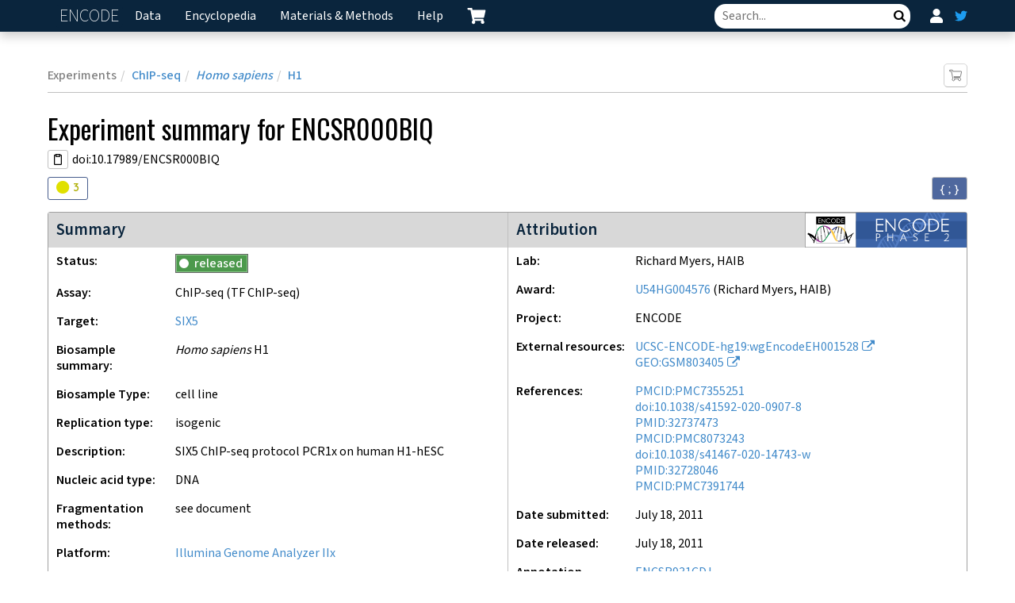

--- FILE ---
content_type: text/html; charset=utf-8
request_url: https://www.encodeproject.org/experiments/ENCSR000BIQ/
body_size: 67746
content:
<!DOCTYPE html>
<html lang="en" data-reactroot=""><head><meta charSet="utf-8"/><meta http-equiv="X-UA-Compatible" content="IE=edge"/><meta name="viewport" content="width=device-width, initial-scale=1.0"/><title>ENCSR000BIQ – ENCODE</title><link rel="canonical" href="https://www.encodeproject.org/experiments/ENCSR000BIQ/"/><link rel="stylesheet" href="/static/build/./css/style.4cf2ae2e8d2b4034dddb.css"/><link href="https://fonts.googleapis.com/css2?family=Mada:wght@200;400;500;600;700&amp;family=Oswald:wght@200;300;400;500&amp;family=Quicksand:wght@300;400;600&amp;display=swap" rel="stylesheet"/><script async="" src="//www.google-analytics.com/analytics.js"></script><script async="" src="https://www.googletagmanager.com/gtag/js?id=G-GY70FXW0SB"></script><script>
                            window.dataLayer = window.dataLayer || [];
                            function gtag(){dataLayer.push(arguments);}
                            gtag('js', new Date());
                            gtag('config', 'G-GY70FXW0SB');
                        </script><script data-prop-name="inline">/*! For license information please see inline.js.LICENSE.txt */
!function(e){function n(n){for(var t,r,i=n[0],c=n[1],a=0,f=[];a<i.length;a++)r=i[a],Object.prototype.hasOwnProperty.call(o,r)&&o[r]&&f.push(o[r][0]),o[r]=0;for(t in c)Object.prototype.hasOwnProperty.call(c,t)&&(e[t]=c[t]);for(u&&u(n);f.length;)f.shift()()}var t={},o={4:0};function r(n){if(t[n])return t[n].exports;var o=t[n]={i:n,l:!1,exports:{}};return e[n].call(o.exports,o,o.exports,r),o.l=!0,o.exports}r.e=function(e){var n=[],t=o[e];if(0!==t)if(t)n.push(t[2]);else{var i=new Promise((function(n,r){t=o[e]=[n,r]}));n.push(t[2]=i);var c,a=document.createElement("script");a.charset="utf-8",a.timeout=120,r.nc&&a.setAttribute("nonce",r.nc),a.src=function(e){return r.p+""+({1:"chartjs",2:"vendors~chartjs",3:"bundle",6:"vendors~brace",7:"vendors~bundle"}[e]||e)+"."+{0:"b7b3721ca3e32086affa",1:"ba624825bc303cdb3f36",2:"95237f6a9d35cd816824",3:"65a7c4a58e61a600c777",6:"ba528739f5eb200850d8",7:"7a13955650f10f3bf03c",8:"552a95311ffffcb176c5",9:"a61f099065232d1ab6bb"}[e]+".js"}(e);var u=new Error;c=function(n){a.onerror=a.onload=null,clearTimeout(f);var t=o[e];if(0!==t){if(t){var r=n&&("load"===n.type?"missing":n.type),i=n&&n.target&&n.target.src;u.message="Loading chunk "+e+" failed.\n("+r+": "+i+")",u.name="ChunkLoadError",u.type=r,u.request=i,t[1](u)}o[e]=void 0}};var f=setTimeout((function(){c({type:"timeout",target:a})}),12e4);a.onerror=a.onload=c,document.head.appendChild(a)}return Promise.all(n)},r.m=e,r.c=t,r.d=function(e,n,t){r.o(e,n)||Object.defineProperty(e,n,{enumerable:!0,get:t})},r.r=function(e){"undefined"!=typeof Symbol&&Symbol.toStringTag&&Object.defineProperty(e,Symbol.toStringTag,{value:"Module"}),Object.defineProperty(e,"__esModule",{value:!0})},r.t=function(e,n){if(1&n&&(e=r(e)),8&n)return e;if(4&n&&"object"==typeof e&&e&&e.__esModule)return e;var t=Object.create(null);if(r.r(t),Object.defineProperty(t,"default",{enumerable:!0,value:e}),2&n&&"string"!=typeof e)for(var o in e)r.d(t,o,function(n){return e[n]}.bind(null,o));return t},r.n=function(e){var n=e&&e.__esModule?function(){return e.default}:function(){return e};return r.d(n,"a",n),n},r.o=function(e,n){return Object.prototype.hasOwnProperty.call(e,n)},r.p="/static/build/",r.oe=function(e){throw console.error(e),e};var i=window.webpackJsonp=window.webpackJsonp||[],c=i.push.bind(i);i.push=n,i=i.slice();for(var a=0;a<i.length;a++)n(i[a]);var u=c;r(r.s=6)}([function(e,n){var t;t=function(){return this}();try{t=t||new Function("return this")()}catch(e){"object"==typeof window&&(t=window)}e.exports=t},function(e,n,t){"use strict";(function(n){n.ga=n.ga||function(){(ga.q=ga.q||[]).push(arguments)},ga.l=+new Date,e.exports=n.ga}).call(this,t(0))},function(e,n,t){var o,r;!function(i){if(void 0===(r="function"==typeof(o=i)?o.call(n,t,n,e):o)||(e.exports=r),!0,e.exports=i(),!!0){var c=window.Cookies,a=window.Cookies=i();a.noConflict=function(){return window.Cookies=c,a}}}((function(){function e(){for(var e=0,n={};e<arguments.length;e++){var t=arguments[e];for(var o in t)n[o]=t[o]}return n}function n(e){return e.replace(/(%[0-9A-Z]{2})+/g,decodeURIComponent)}return function t(o){function r(){}function i(n,t,i){if("undefined"!=typeof document){"number"==typeof(i=e({path:"/"},r.defaults,i)).expires&&(i.expires=new Date(1*new Date+864e5*i.expires)),i.expires=i.expires?i.expires.toUTCString():"";try{var c=JSON.stringify(t);/^[\{\[]/.test(c)&&(t=c)}catch(e){}t=o.write?o.write(t,n):encodeURIComponent(String(t)).replace(/%(23|24|26|2B|3A|3C|3E|3D|2F|3F|40|5B|5D|5E|60|7B|7D|7C)/g,decodeURIComponent),n=encodeURIComponent(String(n)).replace(/%(23|24|26|2B|5E|60|7C)/g,decodeURIComponent).replace(/[\(\)]/g,escape);var a="";for(var u in i)i[u]&&(a+="; "+u,!0!==i[u]&&(a+="="+i[u].split(";")[0]));return document.cookie=n+"="+t+a}}function c(e,t){if("undefined"!=typeof document){for(var r={},i=document.cookie?document.cookie.split("; "):[],c=0;c<i.length;c++){var a=i[c].split("="),u=a.slice(1).join("=");t||'"'!==u.charAt(0)||(u=u.slice(1,-1));try{var f=n(a[0]);if(u=(o.read||o)(u,f)||n(u),t)try{u=JSON.parse(u)}catch(e){}if(r[f]=u,e===f)break}catch(e){}}return e?r[e]:r}}return r.set=i,r.get=function(e){return c(e,!1)},r.getJSON=function(e){return c(e,!0)},r.remove=function(n,t){i(n,"",e(t,{expires:-1}))},r.defaults={},r.withConverter=t,r}((function(){}))}))},function(e,n,t){var o,r,i;i=function(){var e,n,t=document,o=t.getElementsByTagName("head")[0],r={},i={},c={},a={};function u(e,n){for(var t=0,o=e.length;t<o;++t)if(!n(e[t]))return!1;return 1}function f(e,n){u(e,(function(e){return n(e),1}))}function s(n,t,o){n=n.push?n:[n];var d=t&&t.call,p=d?t:o,h=d?n.join(""):t,v=n.length;function g(e){return e.call?e():r[e]}function m(){if(!--v)for(var e in r[h]=1,p&&p(),c)u(e.split("|"),g)&&!f(c[e],g)&&(c[e]=[])}return setTimeout((function(){f(n,(function n(t,o){return null===t?m():(o||/^https?:\/\//.test(t)||!e||(t=-1===t.indexOf(".js")?e+t+".js":e+t),a[t]?(h&&(i[h]=1),2==a[t]?m():setTimeout((function(){n(t,!0)}),0)):(a[t]=1,h&&(i[h]=1),void l(t,m)))}))}),0),s}function l(e,r){var i,c=t.createElement("script");c.onload=c.onerror=c.onreadystatechange=function(){c.readyState&&!/^c|loade/.test(c.readyState)||i||(c.onload=c.onreadystatechange=null,i=1,a[e]=2,r())},c.async=1,c.src=n?e+(-1===e.indexOf("?")?"?":"&")+n:e,o.insertBefore(c,o.lastChild)}return s.get=l,s.order=function(e,n,t){!function o(r){r=e.shift(),e.length?s(r,o):s(r,n,t)}()},s.path=function(n){e=n},s.urlArgs=function(e){n=e},s.ready=function(e,n,t){e=e.push?e:[e];var o,i=[];return!f(e,(function(e){r[e]||i.push(e)}))&&u(e,(function(e){return r[e]}))?n():(o=e.join("|"),c[o]=c[o]||[],c[o].push(n),t&&t(i)),s},s.done=function(e){s([null],e)},s},e.exports?e.exports=i():void 0===(r="function"==typeof(o=i)?o.call(n,t,n,e):o)||(e.exports=r)},,,function(e,n,t){"use strict";const o=t(2);window.stats_cookie=o.get("X-Stats")||"",o.set("X-Stats","",{path:"/",expires:new Date(0)});const r=t(1);r("create",{"www.encodeproject.org":"UA-47809317-1"}[document.location.hostname]||"UA-47809317-2",{cookieDomain:"none",siteSpeedSampleRate:100}),r("send","pageview"),window.onload=()=>{window._onload_event_fired=!0};t(3).path("/static/build/"),Promise.all([t.e(7),t.e(3)]).then((e=>{t(4),t(5)}).bind(null,t)).catch(t.oe)}]);
//# sourceMappingURL=inline.js.map</script><script data-prop-name="context" type="application/ld+json">

{"@context":"http://schema.org/","@type":"Dataset","url":"www.encodeproject.org/experiments/ENCSR000BIQ/","dateCreated":"2013-12-12T06:28:40.095993+00:00","license":"www.encodeproject.org/help/citing-encode/","name":"ENCSR000BIQ","isAccessibleForFree":true,"isFamilyFriendly":true,"identifier":"b5764175-7a78-438f-8a5f-b5a00de2eac2","version":"37","publisher":{"@type":"Organization","sameAs":"www.encodeproject.org","url":"www.encodeproject.org","description":"The ENCODE Data Coordination Center (DCC)'s primary task is to curate, uniformly process and validate the data generated and submitted by ENCODE Consortium members in preparation for release to the scientific community.","email":"encode-help@lists.stanford.edu","name":"The ENCODE Data Coordination Center","legalName":"The Encyclopedia of DNA Elements Data Coordination Center","memberOf":{"@type":"EducationalOrganization","sameAs":"www.encodeproject.org","legalName":"Leland Stanford Junior University","name":"Stanford Univeristy"}},"distribution":{"name":"ENCSR000BIQ","contentUrl":"www.encodeproject.org/experiments/ENCSR000BIQ/","sameAs":"www.encodeproject.org/experiments/ENCSR000BIQ/","url":"www.encodeproject.org/experiments/ENCSR000BIQ/","identifier":"b5764175-7a78-438f-8a5f-b5a00de2eac2","encodingFormat":"text","measurementTechnique":"TF ChIP-seq (OBI:0000716)"},"keywords":["RegulomeDB_1_0","RegulomeDB_2_0","RegulomeDB_2_1","ENCYCLOPEDIAv2","ENCYCLOPEDIAv1","RegulomeDB_2_2","ENCSR000BIQ","b5764175-7a78-438f-8a5f-b5a00de2eac2","ENCODE","ENCODED","DCC","Encyclopedia of DNA Elements"],"measurementTechnique":"TF ChIP-seq (OBI:0000716)","includedInDataCatalog":{"@type":"DataCatalog","name":"ENCODE: Encyclopedia of DNA Elements","url":"www.encodeproject.org"},"description":"SIX5 - TF ChIP-seq - Homo sapiens H1 - ENCODE - U54HG004576 - Richard Myers, HAIB","creator":{"@type":"Person","identifier":"7fd6664b-17f5-4bfe-9fdf-ed7481cf4d24","name":"Richard Myers","worksFor":{"@type":"EducationalOrganization","sameAs":"www.encodeproject.org/labs/richard-myers/","url":"www.encodeproject.org/labs/richard-myers/"},"memberOf":[{"@type":"EducationalOrganization","url":"www.encodeproject.org/labs/richard-myers/"},{"@type":"EducationalOrganization","url":"www.encodeproject.org/labs/barbara-wold/"},{"@type":"EducationalOrganization","url":"www.encodeproject.org/labs/ali-mortazavi/"},{"@type":"EducationalOrganization","url":"www.encodeproject.org/labs/ross-hardison/"},{"@type":"EducationalOrganization","url":"www.encodeproject.org/labs/tim-reddy/"},{"@type":"EducationalOrganization","url":"www.encodeproject.org/labs/greg-cooper/"}]}}

</script></head><body><script data-prop-name="context" type="application/json">

{"assay_term_name":"ChIP-seq","biosample_ontology":{"term_name":"H1","aliases":["encode:H1"],"term_id":"EFO:0003042","classification":"cell line","schema_version":"1","references":[],"dbxrefs":["Cellosaurus:CVCL_9771"],"status":"released","@id":"/biosample-types/cell_line_EFO_0003042/","@type":["BiosampleType","Item"],"uuid":"13972235-0a2b-471d-bd57-bb78b20dd18a","name":"cell_line_EFO_0003042","organ_slims":["embryo"],"cell_slims":["stem cell","embryonic cell"],"developmental_slims":[],"system_slims":[],"synonyms":["H1"]},"documents":[],"references":[{"documents":[],"status":"released","lab":"/labs/mark-gerstein/","award":"/awards/U41HG007000/","date_created":"2020-06-30T23:03:48.303690+00:00","submitted_by":"/users/6bae687f-b77a-46b9-af0e-a02c135cf42e/","schema_version":"9","title":"TopicNet: a framework for measuring transcriptional regulatory network change","abstract":"Next generation sequencing data highlights comprehensive and dynamic changes in the human gene regulatory network. Moreover, changes in regulatory network connectivity (network “rewiring”) manifest different regulatory programs in multiple cellular states. However, due to the dense and noisy nature of the connectivity in regulatory networks, directly comparing the gains and losses of targets of key TFs is not that informative. Thus, here, we seek a abstracted lower-dimensional representation to understand the main features of network change. In particular, we propose a method called TopicNet that applies latent Dirichlet allocation (LDA) to extract meaningful functional topics for a collection of genes regulated by a TF. We then define a rewiring score to quantify the large-scale changes in the regulatory network in terms of topic change for a TF. Using this framework, we can pinpoint particular TFs that change greatly in network connectivity between different cellular states. This is particularly relevant in oncogenesis. Also, incorporating gene-expression data, we define a topic activity score that gives the degree that a topic is active in a particular cellular state. Furthermore, we show how activity differences can highlight differential survival in certain cancers.","authors":"Shaoke Lou, Tianxiao Li, Xiangmeng Kong, Jing Zhang, Jason Liu, Donghoon Lee, Mark Gerstein","date_published":"2020 July 13","journal":"Bioinformatics","identifiers":["PMCID:PMC7355251"],"supplementary_data":[],"published_by":["ENCODE"],"@id":"/publications/49a062dc-c25e-41d5-8b5e-1fc7c936fc20/","@type":["Publication","Item"],"uuid":"49a062dc-c25e-41d5-8b5e-1fc7c936fc20","publication_year":2020},{"documents":[],"status":"released","lab":"/labs/mark-gerstein/","award":"/awards/U41HG007000/","date_created":"2020-06-02T23:05:07.720997+00:00","submitted_by":"/users/38dc09c2-4c05-49d2-b73d-4b75261fcbf1/","schema_version":"9","title":"Supervised enhancer prediction with epigenetic pattern recognition and targeted validation","abstract":"Enhancers are important non-coding elements, but they have traditionally been hard to characterize experimentally. The development of massively parallel assays allows the characterization of large numbers of enhancers for the first time. Here, we developed a framework using Drosophila STARR-seq to create shape-matching filters based on meta-profiles of epigenetic features. We integrated these features with supervised machine-learning algorithms to predict enhancers. We further demonstrated that our model could be transferred to predict enhancers in mammals. We comprehensively validated the predictions using a combination of in vivo and in vitro approaches, involving transgenic assays in mice and transduction-based reporter assays in human cell lines (153 enhancers in total). The results confirmed that our model can accurately predict enhancers in different species without re-parameterization. Finally, we examined the transcription factor binding patterns at predicted enhancers versus promoters. We demonstrated that these patterns enable the construction of a secondary model that effectively distinguishes enhancers and promoters.","authors":"Sethi A, Gu M, Gumusgoz E, Chan L, Yan K-K, Rozowsky J, Barozzi I, Afzal V, Akiyama J, Plajzer-Frick I, Yan C, Novak CS, Kato M, Garvin TH, Pham Q, Harrington A, Mannion BJ, Lee EA, Fukuda-Yuzawa Y, Visel A, Dickel DE, Yip KY, Sutton R, Pennacchio LA, Gerstein M","date_published":"2020-07-29","page":"807-814","volume":"17","journal":"Nature methods","identifiers":["doi:10.1038/s41592-020-0907-8","PMID:32737473","PMCID:PMC8073243"],"supplementary_data":[],"published_by":["ENCODE"],"carts":[],"@id":"/publications/4979bd73-0b00-4a40-9b95-0977f7a40542/","@type":["Publication","Item"],"uuid":"4979bd73-0b00-4a40-9b95-0977f7a40542","publication_year":2020},{"documents":[],"status":"released","lab":"/labs/mark-gerstein/","award":"/awards/U41HG007000/","date_created":"2020-06-11T03:12:48.037584+00:00","submitted_by":"/users/6bae687f-b77a-46b9-af0e-a02c135cf42e/","schema_version":"9","title":"An integrative ENCODE resource for cancer genomics","abstract":"ENCODE comprises thousands of functional genomics datasets, and the encyclopedia covers hundreds of cell types, providing a universal annotation for genome interpretation. However, for particular applications, it may be advantageous to use a customized annotation. Here, we develop such a custom annotation by leveraging advanced assays, such as eCLIP, Hi-C, and whole-genome STARR-seq on a number of data-rich ENCODE cell types. A key aspect of this annotation is comprehensive and experimentally derived networks of both transcription factors and RNA- binding proteins (TFs and RBPs). Cancer, a disease of system-wide dysregulation, is an ideal application for such a network-based annotation. Specifically, for cancer-associated cell types, we put regulators into hierarchies and measure their network change (rewiring) during oncogenesis. We also extensively survey TF-RBP crosstalk, highlighting how SUB1, a previously uncharacterized RBP, drives aberrant tumor expression and amplifies the effect of MYC, a well- known oncogenic TF. Furthermore, we show how our annotation allows us to place oncogenic transformations in the context of a broad cell space; here, many normal-to-tumor transitions move towards a stem-like state, while oncogene knockdowns show an opposing trend. Finally, we organize the resource into a coherent workflow to prioritize key elements and variants, in addition to regulators. We showcase the application of this prioritization to somatic burdening, cancer differential expression and GWAS. Targeted validations of the prioritized regulators, elements and variants using siRNA knockdowns, CRISPR-based editing, and luciferase assays demonstrate the value of the ENCODE resource.","authors":"Jing Zhang*, Donghoon Lee*, Vineet Dhiman*, Peng Jiang*, Jie Xu*, Patrick McGillivray*, Hongbo Yang*, Jason Liu, William Meyerson, Declan Clarke, Mengting Gu, Shantao Li, Shaoke Lou, Jinrui Xu, Lucas Lochovsky, Matthew Ung, Lijia Ma, Shan Yu, Qin Cao, Arif Harmanci, Koon-Kiu Yan, Anurag Sethi, Gamze Gursoy, Michael Rutenberg Schoenberg, Joel Rozowsky, Jonathan Warrell, Prashant Emani, Yucheng T. Yang, Timur Galeev, Xiangmeng Kong, Shuang Liu, Xiaotong Li, Jayanth Krishnan, Yanlin Feng, Juan Carlos Rivera-Mulia, Jessica Adrian, James R Broach, Michael Bolt, Jennifer Moran, Dominic Fitzgerald, Vishnu Dileep, Tingting Liu, Shenglin Mei, Takayo Sasaki, Claudia Trevilla-Garcia, Su Wang, Yanli Wang, Chongzhi Zang, Daifeng Wang, Robert Klein, Michael Snyder, David M. Gilbert, Kevin Yip, Chao Cheng, Feng Yue, X. Shirley Liu, Kevin White, Mark Gerstein","date_published":"2020-07-29","journal":"Nature Communications","identifiers":["doi:10.1038/s41467-020-14743-w","PMID:32728046","PMCID:PMC7391744"],"supplementary_data":[],"published_by":["ENCODE"],"carts":[],"@id":"/publications/1873c58b-3a16-4195-884b-947ed8c4d8c7/","@type":["Publication","Item"],"uuid":"1873c58b-3a16-4195-884b-947ed8c4d8c7","publication_year":2020}],"schema_version":"37","accession":"ENCSR000BIQ","alternate_accessions":[],"analyses":[{"documents":[],"date_created":"2020-10-14T00:47:30.109204+00:00","submitted_by":"/users/6667a92a-d202-493a-8c7d-7a56d1380356/","aliases":["encode:ENCSR000BIQ_encode-awg-consortium"],"accession":"ENCAN852XOG","schema_version":"1","files":["/files/ENCFF002CJJ/","/files/ENCFF736VCS/"],"status":"archived","@id":"/analyses/ENCAN852XOG/","@type":["Analysis","Item"],"uuid":"40397d64-af01-4480-bb4c-62b43dff523b","datasets":["/experiments/ENCSR000BIQ/"],"assembly":"hg19","pipelines":[],"pipeline_award_rfas":[],"pipeline_labs":[],"superseded_by":[],"title":"Lab custom hg19"},{"documents":[],"date_created":"2020-10-14T00:41:56.229715+00:00","submitted_by":"/users/6667a92a-d202-493a-8c7d-7a56d1380356/","aliases":["encode:ENCSR000BIQ_hg19_encodeprocessing_E3"],"accession":"ENCAN281NBV","schema_version":"1","files":["/files/ENCFF444WHJ/","/files/ENCFF503ZQQ/","/files/ENCFF862EPZ/","/files/ENCFF184JSZ/","/files/ENCFF572EPV/","/files/ENCFF825QYY/","/files/ENCFF049ZUB/","/files/ENCFF811OZV/","/files/ENCFF735DPS/","/files/ENCFF095XBB/","/files/ENCFF883CRS/","/files/ENCFF946SYP/","/files/ENCFF652BUJ/","/files/ENCFF091EFZ/","/files/ENCFF033AHK/","/files/ENCFF318SDF/","/files/ENCFF493YRO/","/files/ENCFF198GZP/","/files/ENCFF842OOY/","/files/ENCFF305RVH/"],"status":"archived","quality_standard":"/quality-standards/encode3-tf-chip/","@id":"/analyses/ENCAN281NBV/","@type":["Analysis","Item"],"uuid":"78a91f57-aac5-4764-97e5-c9dd6b27670c","datasets":["/experiments/ENCSR000BIQ/"],"assembly":"hg19","pipelines":["/pipelines/ENCPL138KID/","/pipelines/ENCPL220NBH/"],"pipeline_award_rfas":["ENCODE3"],"pipeline_labs":["/labs/encode-processing-pipeline/"],"superseded_by":[],"quality_metrics":[{"files":["/files/ENCFF444WHJ/"],"biological_replicates":[1],"quality_metric":{"submitted_by":"/users/81a6cc12-2847-4e2e-8f2c-f566699eb29e/","duplicates":0,"duplicates_qc_failed":0,"aliases":[],"date_created":"2016-12-11T11:46:17.749491+00:00","lab":"/labs/encode-processing-pipeline/","processing_stage":"unfiltered","total":18772656,"schema_version":"8","status":"released","award":"/awards/U41HG006992/","attachment":{"md5sum":"e35be76d7c56137732f74cebc3fa3765","type":"text/plain","download":"ENCFF000OTO.raw.srt.bam.flagstat.qc.txt","href":"@@download/attachment/ENCFF000OTO.raw.srt.bam.flagstat.qc.txt"},"mapped_qc_failed":0,"quality_metric_of":["/files/ENCFF444WHJ/"],"mapped":16077339,"assay_term_name":"ChIP-seq","mapped_pct":"85.64%","step_run":"/analysis-step-runs/2b275df4-40b4-4862-8a41-8f2cee834d25/","total_qc_failed":0,"@id":"/samtools-flagstats-quality-metrics/a0211850-5ca5-43d7-80d6-da6ff4c515bc/","@type":["SamtoolsFlagstatsQualityMetric","QualityMetric","Item"],"uuid":"a0211850-5ca5-43d7-80d6-da6ff4c515bc","assay_term_id":"OBI:0000716"}},{"files":["/files/ENCFF503ZQQ/"],"biological_replicates":[1],"quality_metric":{"submitted_by":"/users/81a6cc12-2847-4e2e-8f2c-f566699eb29e/","duplicates":0,"duplicates_qc_failed":0,"aliases":[],"date_created":"2016-12-11T11:46:13.452907+00:00","lab":"/labs/encode-processing-pipeline/","processing_stage":"unfiltered","total":18772656,"schema_version":"8","status":"released","award":"/awards/U41HG006992/","attachment":{"md5sum":"e35be76d7c56137732f74cebc3fa3765","type":"text/plain","download":"ENCFF000OTO.raw.srt.bam.flagstat.qc.txt","href":"@@download/attachment/ENCFF000OTO.raw.srt.bam.flagstat.qc.txt"},"mapped_qc_failed":0,"quality_metric_of":["/files/ENCFF503ZQQ/"],"mapped":16077339,"assay_term_name":"ChIP-seq","mapped_pct":"85.64%","step_run":"/analysis-step-runs/93ef11f6-759c-4b82-add4-f1bb99453dba/","total_qc_failed":0,"@id":"/samtools-flagstats-quality-metrics/f09a71f6-2bc6-4495-a03d-06935a4751a7/","@type":["SamtoolsFlagstatsQualityMetric","QualityMetric","Item"],"uuid":"f09a71f6-2bc6-4495-a03d-06935a4751a7","assay_term_id":"OBI:0000716"}},{"files":["/files/ENCFF503ZQQ/"],"biological_replicates":[1],"quality_metric":{"submitted_by":"/users/81a6cc12-2847-4e2e-8f2c-f566699eb29e/","NRF":0.901848,"aliases":[],"PBC1":0.901704,"lab":"/labs/encode-processing-pipeline/","assay_term_name":"ChIP-seq","step_run":"/analysis-step-runs/93ef11f6-759c-4b82-add4-f1bb99453dba/","schema_version":"8","status":"released","NSC":1.214556,"award":"/awards/U41HG006992/","attachment":{"md5sum":"93a2da02e2ee6998a8ea70b6493c1a89","type":"text/plain","download":"ENCFF000OTO.raw.srt.filt.nodup.srt.filt.nodup.sample.15.SE.tagAlign.gz.cc.qc.txt","href":"@@download/attachment/ENCFF000OTO.raw.srt.filt.nodup.srt.filt.nodup.sample.15.SE.tagAlign.gz.cc.qc.txt"},"PBC2":10.053775,"quality_metric_of":["/files/ENCFF503ZQQ/"],"fragment length":125,"RSC":1.856441,"cross_correlation_plot":{"md5sum":"5e8446a1388f14ee05eac6017b056651","type":"application/pdf","download":"ENCFF000OTO.raw.srt.filt.nodup.srt.filt.nodup.sample.15.SE.tagAlign.gz.cc.plot.pdf","href":"@@download/cross_correlation_plot/ENCFF000OTO.raw.srt.filt.nodup.srt.filt.nodup.sample.15.SE.tagAlign.gz.cc.plot.pdf"},"date_created":"2016-12-11T11:46:10.463016+00:00","@id":"/chipseq-filter-quality-metrics/51880064-7156-4503-9fc1-b462ae9bc59e/","@type":["ChipSeqFilterQualityMetric","QualityMetric","Item"],"uuid":"51880064-7156-4503-9fc1-b462ae9bc59e","assay_term_id":"OBI:0000716"}},{"files":["/files/ENCFF503ZQQ/"],"biological_replicates":[1],"quality_metric":{"submitted_by":"/users/81a6cc12-2847-4e2e-8f2c-f566699eb29e/","duplicates":0,"duplicates_qc_failed":0,"aliases":[],"date_created":"2016-12-11T11:46:15.238471+00:00","lab":"/labs/encode-processing-pipeline/","processing_stage":"filtered","total":10965267,"schema_version":"8","status":"released","award":"/awards/U41HG006992/","attachment":{"md5sum":"021aa6a8039053407a4850db8ca341a8","type":"text/plain","download":"ENCFF000OTO.raw.srt.filt.nodup.srt.flagstat.qc.txt","href":"@@download/attachment/ENCFF000OTO.raw.srt.filt.nodup.srt.flagstat.qc.txt"},"mapped_qc_failed":0,"quality_metric_of":["/files/ENCFF503ZQQ/"],"mapped":10965267,"assay_term_name":"ChIP-seq","mapped_pct":"100.00%","step_run":"/analysis-step-runs/93ef11f6-759c-4b82-add4-f1bb99453dba/","total_qc_failed":0,"@id":"/samtools-flagstats-quality-metrics/64246d8c-f0f1-43cc-9c04-10bb882ccd4e/","@type":["SamtoolsFlagstatsQualityMetric","QualityMetric","Item"],"uuid":"64246d8c-f0f1-43cc-9c04-10bb882ccd4e","assay_term_id":"OBI:0000716","usable_fragments":10965267}},{"files":["/files/ENCFF862EPZ/"],"biological_replicates":[2],"quality_metric":{"submitted_by":"/users/81a6cc12-2847-4e2e-8f2c-f566699eb29e/","duplicates":0,"duplicates_qc_failed":0,"aliases":[],"date_created":"2016-12-11T11:50:33.866315+00:00","lab":"/labs/encode-processing-pipeline/","processing_stage":"unfiltered","total":28795674,"schema_version":"8","status":"released","award":"/awards/U41HG006992/","attachment":{"md5sum":"45c07db1c4ca27ed140466dbe6a03357","type":"text/plain","download":"ENCFF000OTR.raw.srt.bam.flagstat.qc.txt","href":"@@download/attachment/ENCFF000OTR.raw.srt.bam.flagstat.qc.txt"},"mapped_qc_failed":0,"quality_metric_of":["/files/ENCFF862EPZ/"],"mapped":21387769,"assay_term_name":"ChIP-seq","mapped_pct":"74.27%","step_run":"/analysis-step-runs/0f96619c-5f3e-48ce-bf64-fc8652230cad/","total_qc_failed":0,"@id":"/samtools-flagstats-quality-metrics/9f17a6e4-9984-4b60-9623-90f129be7bb8/","@type":["SamtoolsFlagstatsQualityMetric","QualityMetric","Item"],"uuid":"9f17a6e4-9984-4b60-9623-90f129be7bb8","assay_term_id":"OBI:0000716"}},{"files":["/files/ENCFF184JSZ/"],"biological_replicates":[2],"quality_metric":{"submitted_by":"/users/81a6cc12-2847-4e2e-8f2c-f566699eb29e/","duplicates":0,"duplicates_qc_failed":0,"aliases":[],"date_created":"2016-12-11T11:50:29.416718+00:00","lab":"/labs/encode-processing-pipeline/","processing_stage":"unfiltered","total":28795674,"schema_version":"8","status":"released","award":"/awards/U41HG006992/","attachment":{"md5sum":"45c07db1c4ca27ed140466dbe6a03357","type":"text/plain","download":"ENCFF000OTR.raw.srt.bam.flagstat.qc.txt","href":"@@download/attachment/ENCFF000OTR.raw.srt.bam.flagstat.qc.txt"},"mapped_qc_failed":0,"quality_metric_of":["/files/ENCFF184JSZ/"],"mapped":21387769,"assay_term_name":"ChIP-seq","mapped_pct":"74.27%","step_run":"/analysis-step-runs/f3dad799-6574-451a-aa9c-b01719304540/","total_qc_failed":0,"@id":"/samtools-flagstats-quality-metrics/8a8b61fa-77ce-4da0-b968-2d5ac7863e69/","@type":["SamtoolsFlagstatsQualityMetric","QualityMetric","Item"],"uuid":"8a8b61fa-77ce-4da0-b968-2d5ac7863e69","assay_term_id":"OBI:0000716"}},{"files":["/files/ENCFF184JSZ/"],"biological_replicates":[2],"quality_metric":{"submitted_by":"/users/81a6cc12-2847-4e2e-8f2c-f566699eb29e/","duplicates":0,"duplicates_qc_failed":0,"aliases":[],"date_created":"2016-12-11T11:50:30.326462+00:00","lab":"/labs/encode-processing-pipeline/","processing_stage":"filtered","total":13214139,"schema_version":"8","status":"released","award":"/awards/U41HG006992/","attachment":{"md5sum":"9fb1ea4d6d461df4bad6ccfcf89d6775","type":"text/plain","download":"ENCFF000OTR.raw.srt.filt.nodup.srt.flagstat.qc.txt","href":"@@download/attachment/ENCFF000OTR.raw.srt.filt.nodup.srt.flagstat.qc.txt"},"mapped_qc_failed":0,"quality_metric_of":["/files/ENCFF184JSZ/"],"mapped":13214139,"assay_term_name":"ChIP-seq","mapped_pct":"100.00%","step_run":"/analysis-step-runs/f3dad799-6574-451a-aa9c-b01719304540/","total_qc_failed":0,"@id":"/samtools-flagstats-quality-metrics/5ed38051-f7da-473a-a6de-bc0b64ba6bed/","@type":["SamtoolsFlagstatsQualityMetric","QualityMetric","Item"],"uuid":"5ed38051-f7da-473a-a6de-bc0b64ba6bed","assay_term_id":"OBI:0000716","usable_fragments":13214139}},{"files":["/files/ENCFF184JSZ/"],"biological_replicates":[2],"quality_metric":{"submitted_by":"/users/81a6cc12-2847-4e2e-8f2c-f566699eb29e/","NRF":0.818363,"aliases":[],"PBC1":0.813475,"lab":"/labs/encode-processing-pipeline/","assay_term_name":"ChIP-seq","step_run":"/analysis-step-runs/f3dad799-6574-451a-aa9c-b01719304540/","schema_version":"8","status":"released","NSC":1.132874,"award":"/awards/U41HG006992/","attachment":{"md5sum":"f29e36c53d31f27f2efbf8283a9ae68e","type":"text/plain","download":"ENCFF000OTR.raw.srt.filt.nodup.srt.filt.nodup.sample.15.SE.tagAlign.gz.cc.qc.txt","href":"@@download/attachment/ENCFF000OTR.raw.srt.filt.nodup.srt.filt.nodup.sample.15.SE.tagAlign.gz.cc.qc.txt"},"PBC2":5.171504,"quality_metric_of":["/files/ENCFF184JSZ/"],"fragment length":135,"RSC":2.748352,"cross_correlation_plot":{"md5sum":"02f619cbeb9d8206fba698a938aae9cd","type":"application/pdf","download":"ENCFF000OTR.raw.srt.filt.nodup.srt.filt.nodup.sample.15.SE.tagAlign.gz.cc.plot.pdf","href":"@@download/cross_correlation_plot/ENCFF000OTR.raw.srt.filt.nodup.srt.filt.nodup.sample.15.SE.tagAlign.gz.cc.plot.pdf"},"date_created":"2016-12-11T11:50:27.034682+00:00","@id":"/chipseq-filter-quality-metrics/7253781d-7d91-429b-a18b-2f73695976ab/","@type":["ChipSeqFilterQualityMetric","QualityMetric","Item"],"uuid":"7253781d-7d91-429b-a18b-2f73695976ab","assay_term_id":"OBI:0000716"}},{"files":["/files/ENCFF318SDF/","/files/ENCFF198GZP/"],"biological_replicates":[1,2],"quality_metric":{"Ft":0.012241864006088487,"F1":0.016700277339347962,"F2":0.00825131323349936,"IDR_cutoff":0.05,"aliases":[],"IDR_plot_pool_pr":{"md5sum":"1bbe94081fe6a816f14ce5984c3b0fec","download":"PPR1.regionvPPR2.region.IDRv2.pooled_common_IDRv2.narrowPeak.png","height":1200,"href":"@@download/IDR_plot_pool_pr/PPR1.regionvPPR2.region.IDRv2.pooled_common_IDRv2.narrowPeak.png","type":"image/png","width":1200},"IDR_parameters_rep2_pr":{"md5sum":"0cbe332fbc666e48d284d7f47c7ac149","type":"text/plain","download":"R2PR1.regiovR2PR2.fixco.IDRv2.log.txt","href":"@@download/IDR_parameters_rep2_pr/R2PR1.regiovR2PR2.fixco.IDRv2.log.txt"},"Np":3400,"date_created":"2018-11-29T23:52:21.089258+00:00","schema_version":"7","award":"/awards/U41HG006992/","Fp":0.012673429611959863,"quality_metric_of":["/files/ENCFF198GZP/","/files/ENCFF318SDF/"],"N_conservative":2994,"N_optimal":3365,"step_run":"/analysis-step-runs/02349ef3-2674-41fb-b85c-552c1af3d6ed/","submitted_by":"/users/7e95dcd6-9c35-4082-9c53-09d14c5752be/","N1":3072,"self_consistency_ratio":1.3066780093577202,"Nt":3024,"IDR_parameters_pool_pr":{"md5sum":"f70dd7eaac30f4b1cc2ac35da137ea0c","type":"text/plain","download":"PPR1.regionvPPR2.region.IDRv2.log.txt","href":"@@download/IDR_parameters_pool_pr/PPR1.regionvPPR2.region.IDRv2.log.txt"},"IDR_plot_true":{"md5sum":"038bb660bc86b6b11c0351a38ae163bb","download":"R1.fixcoordvR2.regionPe.IDRv2.pooled_common_IDRv2.narrowPeak.png","height":1200,"href":"@@download/IDR_plot_true/R1.fixcoordvR2.regionPe.IDRv2.pooled_common_IDRv2.narrowPeak.png","type":"image/png","width":1200},"lab":"/labs/encode-processing-pipeline/","IDR_plot_rep1_pr":{"md5sum":"975267f260e98f3b770bbe1460ae8603","download":"R1PR1.fixcovR1PR2.regio.IDRv2.pooled_common_IDRv2.narrowPeak.png","height":1200,"href":"@@download/IDR_plot_rep1_pr/R1PR1.fixcovR1PR2.regio.IDRv2.pooled_common_IDRv2.narrowPeak.png","type":"image/png","width":1200},"status":"released","IDR_parameters_true":{"md5sum":"69ac96130f39c231a5f9bcbc90bdf663","type":"text/plain","download":"R1.fixcoordvR2.regionPe.IDRv2.log.txt","href":"@@download/IDR_parameters_true/R1.fixcoordvR2.regionPe.IDRv2.log.txt"},"IDR_plot_rep2_pr":{"md5sum":"2dfb4c04575bf56d416fc4bfeccaa355","download":"R2PR1.regiovR2PR2.fixco.IDRv2.pooled_common_IDRv2.narrowPeak.png","height":1200,"href":"@@download/IDR_plot_rep2_pr/R2PR1.regiovR2PR2.fixco.IDRv2.pooled_common_IDRv2.narrowPeak.png","type":"image/png","width":1200},"rescue_ratio":1.1243386243386244,"N2":2351,"reproducibility_test":"pass","assay_term_name":"ChIP-seq","IDR_parameters_rep1_pr":{"md5sum":"040338ded7b4ed504aa6150de0d5eff5","type":"text/plain","download":"R1PR1.fixcovR1PR2.regio.IDRv2.log.txt","href":"@@download/IDR_parameters_rep1_pr/R1PR1.fixcovR1PR2.regio.IDRv2.log.txt"},"@id":"/idr-quality-metrics/2b542bdc-305b-498e-9b5a-23c82eed2f5d/","@type":["IDRQualityMetric","QualityMetric","Item"],"uuid":"2b542bdc-305b-498e-9b5a-23c82eed2f5d","assay_term_id":"OBI:0000716","frip":0.012673429611959863}},{"files":["/files/ENCFF842OOY/","/files/ENCFF305RVH/"],"biological_replicates":[1,2],"quality_metric":{"Ft":0.012241864006088487,"F1":0.016700277339347962,"F2":0.00825131323349936,"IDR_cutoff":0.05,"aliases":[],"IDR_plot_pool_pr":{"md5sum":"1bbe94081fe6a816f14ce5984c3b0fec","download":"PPR1.regionvPPR2.region.IDRv2.pooled_common_IDRv2.narrowPeak.png","height":1200,"href":"@@download/IDR_plot_pool_pr/PPR1.regionvPPR2.region.IDRv2.pooled_common_IDRv2.narrowPeak.png","type":"image/png","width":1200},"IDR_parameters_rep2_pr":{"md5sum":"0cbe332fbc666e48d284d7f47c7ac149","type":"text/plain","download":"R2PR1.regiovR2PR2.fixco.IDRv2.log.txt","href":"@@download/IDR_parameters_rep2_pr/R2PR1.regiovR2PR2.fixco.IDRv2.log.txt"},"Np":3400,"date_created":"2018-11-29T23:50:09.095118+00:00","schema_version":"7","award":"/awards/U41HG006992/","Fp":0.012673429611959863,"quality_metric_of":["/files/ENCFF305RVH/","/files/ENCFF842OOY/"],"N_conservative":2994,"N_optimal":3365,"step_run":"/analysis-step-runs/97cc91d0-6aea-4421-b930-27cc58cd4fe1/","submitted_by":"/users/7e95dcd6-9c35-4082-9c53-09d14c5752be/","N1":3072,"self_consistency_ratio":1.3066780093577202,"Nt":3024,"IDR_parameters_pool_pr":{"md5sum":"f70dd7eaac30f4b1cc2ac35da137ea0c","type":"text/plain","download":"PPR1.regionvPPR2.region.IDRv2.log.txt","href":"@@download/IDR_parameters_pool_pr/PPR1.regionvPPR2.region.IDRv2.log.txt"},"IDR_plot_true":{"md5sum":"038bb660bc86b6b11c0351a38ae163bb","download":"R1.fixcoordvR2.regionPe.IDRv2.pooled_common_IDRv2.narrowPeak.png","height":1200,"href":"@@download/IDR_plot_true/R1.fixcoordvR2.regionPe.IDRv2.pooled_common_IDRv2.narrowPeak.png","type":"image/png","width":1200},"lab":"/labs/encode-processing-pipeline/","IDR_plot_rep1_pr":{"md5sum":"975267f260e98f3b770bbe1460ae8603","download":"R1PR1.fixcovR1PR2.regio.IDRv2.pooled_common_IDRv2.narrowPeak.png","height":1200,"href":"@@download/IDR_plot_rep1_pr/R1PR1.fixcovR1PR2.regio.IDRv2.pooled_common_IDRv2.narrowPeak.png","type":"image/png","width":1200},"status":"released","IDR_parameters_true":{"md5sum":"69ac96130f39c231a5f9bcbc90bdf663","type":"text/plain","download":"R1.fixcoordvR2.regionPe.IDRv2.log.txt","href":"@@download/IDR_parameters_true/R1.fixcoordvR2.regionPe.IDRv2.log.txt"},"IDR_plot_rep2_pr":{"md5sum":"2dfb4c04575bf56d416fc4bfeccaa355","download":"R2PR1.regiovR2PR2.fixco.IDRv2.pooled_common_IDRv2.narrowPeak.png","height":1200,"href":"@@download/IDR_plot_rep2_pr/R2PR1.regiovR2PR2.fixco.IDRv2.pooled_common_IDRv2.narrowPeak.png","type":"image/png","width":1200},"rescue_ratio":1.1243386243386244,"N2":2351,"reproducibility_test":"pass","assay_term_name":"ChIP-seq","IDR_parameters_rep1_pr":{"md5sum":"040338ded7b4ed504aa6150de0d5eff5","type":"text/plain","download":"R1PR1.fixcovR1PR2.regio.IDRv2.log.txt","href":"@@download/IDR_parameters_rep1_pr/R1PR1.fixcovR1PR2.regio.IDRv2.log.txt"},"@id":"/idr-quality-metrics/e5aeaf8f-b6ee-4a44-bf0d-f7ea62dd3b7d/","@type":["IDRQualityMetric","QualityMetric","Item"],"uuid":"e5aeaf8f-b6ee-4a44-bf0d-f7ea62dd3b7d","assay_term_id":"OBI:0000716","frip":0.012673429611959863}}],"quality_metrics_report":{"Read depth":[{"metric":10965267,"biological_replicates":[1],"quality":"warning"},{"metric":13214139,"biological_replicates":[2],"quality":"warning"}],"NRF":[{"metric":0.901848,"biological_replicates":[1],"quality":"pass"},{"metric":0.818363,"biological_replicates":[2],"quality":"pass"}],"NSC":[{"metric":1.214556,"biological_replicates":[1],"quality":"pass"},{"metric":1.132874,"biological_replicates":[2],"quality":"pass"}],"PBC1":[{"metric":0.901704,"biological_replicates":[1],"quality":"pass"},{"metric":0.813475,"biological_replicates":[2],"quality":"warning"}],"PBC2":[{"metric":10.053775,"biological_replicates":[1],"quality":"pass"},{"metric":5.171504,"biological_replicates":[2],"quality":"warning"}],"IDR":[{"metric":"pass","biological_replicates":[1,2],"quality":"pass"}],"Rescue ratio":[{"metric":1.1243386243386244,"biological_replicates":[1,2]}],"Self-consistency ratio":[{"metric":1.3066780093577202,"biological_replicates":[1,2]}],"Peak count":[{"metric":3365,"biological_replicates":[1,2]}],"FRiP":[{"metric":0.012673429611959863,"biological_replicates":[1,2]}]},"title":"ENCODE3 hg19"},{"documents":[],"date_created":"2020-10-14T00:49:47.528238+00:00","submitted_by":"/users/6667a92a-d202-493a-8c7d-7a56d1380356/","aliases":["encode:ENCSR000BIQ_lab-processed"],"accession":"ENCAN835PCT","schema_version":"1","files":["/files/ENCFF000OTC/","/files/ENCFF000OTD/","/files/ENCFF000OTE/","/files/ENCFF000OTF/","/files/ENCFF000OTH/","/files/ENCFF000OTI/","/files/ENCFF001UCI/","/files/ENCFF001UCJ/"],"status":"archived","@id":"/analyses/ENCAN835PCT/","@type":["Analysis","Item"],"uuid":"46344576-21b0-4b99-95d3-d84b8f88960f","datasets":["/experiments/ENCSR000BIQ/"],"assembly":"hg19","pipelines":[],"pipeline_award_rfas":[],"pipeline_labs":[],"superseded_by":[],"title":"Lab custom hg19"},{"documents":["/documents/414b99c1-6225-4627-bae8-35654df73496/"],"date_created":"2020-12-27T12:22:26.936409+00:00","submitted_by":"/users/6bae687f-b77a-46b9-af0e-a02c135cf42e/","aliases":["encode-processing-pipeline:c5293bc4-abc9-4cc8-97c7-1988500f7e6d"],"accession":"ENCAN602JCU","schema_version":"1","files":["/files/ENCFF395WNY/","/files/ENCFF475PEW/","/files/ENCFF560EQC/","/files/ENCFF678FKY/","/files/ENCFF765SBW/","/files/ENCFF062PPR/","/files/ENCFF423DTQ/","/files/ENCFF611JGY/","/files/ENCFF959EZF/","/files/ENCFF724HLZ/","/files/ENCFF235HXA/","/files/ENCFF209KZV/","/files/ENCFF239BMK/","/files/ENCFF897DTI/","/files/ENCFF928APT/","/files/ENCFF384KWP/","/files/ENCFF485HJS/","/files/ENCFF903OYT/","/files/ENCFF319CRW/","/files/ENCFF455TIX/","/files/ENCFF942SOJ/","/files/ENCFF067JTS/"],"pipeline_version":"1.6.1","status":"released","quality_standard":"/quality-standards/encode4-tf-chip/","@id":"/analyses/ENCAN602JCU/","@type":["Analysis","Item"],"uuid":"9b52a9fb-1325-4047-b75f-74ee70e24674","datasets":["/experiments/ENCSR000BIQ/"],"assembly":"GRCh38","pipelines":["/pipelines/ENCPL367MAS/","/pipelines/ENCPL481MLO/","/pipelines/ENCPL612HIG/","/pipelines/ENCPL809GEM/"],"pipeline_award_rfas":["ENCODE4"],"pipeline_labs":["/labs/encode-processing-pipeline/"],"superseded_by":[],"quality_metrics":[{"files":["/files/ENCFF395WNY/"],"biological_replicates":[1],"quality_metric":{"assay_term_name":"ChIP-seq","status":"released","lab":"/labs/encode-processing-pipeline/","award":"/awards/U24HG009397/","aliases":[],"date_created":"2020-12-27T12:22:23.498398+00:00","submitted_by":"/users/6bae687f-b77a-46b9-af0e-a02c135cf42e/","schema_version":"1","step_run":"/analysis-step-runs/1769c4ba-dfc7-4f39-8027-837accbe3653/","quality_metric_of":["/files/ENCFF395WNY/"],"processing_stage":"unfiltered","total_reads":18772656,"total_reads_qc_failed":0,"duplicate_reads":0,"duplicate_reads_qc_failed":0,"mapped_reads":16210371,"mapped_reads_qc_failed":0,"pct_mapped_reads":86.4,"paired_reads":0,"paired_reads_qc_failed":0,"read1":0,"read1_qc_failed":0,"read2":0,"read2_qc_failed":0,"properly_paired_reads":0,"properly_paired_reads_qc_failed":0,"pct_properly_paired_reads":0,"with_itself":0,"with_itself_qc_failed":0,"singletons":0,"singletons_qc_failed":0,"pct_singletons":0,"diff_chroms":0,"diff_chroms_qc_failed":0,"@id":"/chip-alignment-quality-metrics/2581d0e1-ce9c-4be9-85dd-8a09cdfee451/","@type":["ChipAlignmentQualityMetric","QualityMetric","Item"],"uuid":"2581d0e1-ce9c-4be9-85dd-8a09cdfee451","assay_term_id":"OBI:0000716"}},{"files":["/files/ENCFF475PEW/"],"biological_replicates":[2],"quality_metric":{"assay_term_name":"ChIP-seq","status":"released","lab":"/labs/encode-processing-pipeline/","award":"/awards/U24HG009397/","aliases":[],"date_created":"2020-12-27T12:22:23.566646+00:00","submitted_by":"/users/6bae687f-b77a-46b9-af0e-a02c135cf42e/","schema_version":"1","step_run":"/analysis-step-runs/1769c4ba-dfc7-4f39-8027-837accbe3653/","quality_metric_of":["/files/ENCFF475PEW/"],"processing_stage":"unfiltered","total_reads":28795674,"total_reads_qc_failed":0,"duplicate_reads":0,"duplicate_reads_qc_failed":0,"mapped_reads":21337032,"mapped_reads_qc_failed":0,"pct_mapped_reads":74.1,"paired_reads":0,"paired_reads_qc_failed":0,"read1":0,"read1_qc_failed":0,"read2":0,"read2_qc_failed":0,"properly_paired_reads":0,"properly_paired_reads_qc_failed":0,"pct_properly_paired_reads":0,"with_itself":0,"with_itself_qc_failed":0,"singletons":0,"singletons_qc_failed":0,"pct_singletons":0,"diff_chroms":0,"diff_chroms_qc_failed":0,"@id":"/chip-alignment-quality-metrics/6e5e8c3e-aae2-486a-9893-44b794ed59ec/","@type":["ChipAlignmentQualityMetric","QualityMetric","Item"],"uuid":"6e5e8c3e-aae2-486a-9893-44b794ed59ec","assay_term_id":"OBI:0000716"}},{"files":["/files/ENCFF560EQC/"],"biological_replicates":[1],"quality_metric":{"assay_term_name":"ChIP-seq","status":"released","lab":"/labs/encode-processing-pipeline/","award":"/awards/U24HG009397/","aliases":[],"date_created":"2020-12-27T12:22:23.635682+00:00","submitted_by":"/users/6bae687f-b77a-46b9-af0e-a02c135cf42e/","schema_version":"1","step_run":"/analysis-step-runs/1769c4ba-dfc7-4f39-8027-837accbe3653/","quality_metric_of":["/files/ENCFF560EQC/"],"processing_stage":"filtered","total_reads":11738188,"total_reads_qc_failed":0,"duplicate_reads":0,"duplicate_reads_qc_failed":0,"mapped_reads":11738188,"mapped_reads_qc_failed":0,"pct_mapped_reads":100,"paired_reads":0,"paired_reads_qc_failed":0,"read1":0,"read1_qc_failed":0,"read2":0,"read2_qc_failed":0,"properly_paired_reads":0,"properly_paired_reads_qc_failed":0,"pct_properly_paired_reads":0,"with_itself":0,"with_itself_qc_failed":0,"singletons":0,"singletons_qc_failed":0,"pct_singletons":0,"diff_chroms":0,"diff_chroms_qc_failed":0,"@id":"/chip-alignment-quality-metrics/2e0f06b8-3096-4082-abd5-3ff1bb71227a/","@type":["ChipAlignmentQualityMetric","QualityMetric","Item"],"uuid":"2e0f06b8-3096-4082-abd5-3ff1bb71227a","assay_term_id":"OBI:0000716","usable_fragments":11738188}},{"files":["/files/ENCFF560EQC/"],"biological_replicates":[1],"quality_metric":{"assay_term_name":"ChIP-seq","status":"released","lab":"/labs/encode-processing-pipeline/","award":"/awards/U24HG009397/","aliases":[],"date_created":"2020-12-27T12:22:23.782384+00:00","submitted_by":"/users/6bae687f-b77a-46b9-af0e-a02c135cf42e/","schema_version":"1","step_run":"/analysis-step-runs/1769c4ba-dfc7-4f39-8027-837accbe3653/","quality_metric_of":["/files/ENCFF560EQC/"],"subsampled_reads":12988191,"estimated_fragment_len":125,"corr_estimated_fragment_len":0.158251465929637,"phantom_peak":40,"corr_phantom_peak":0.1420817,"argmin_corr":1500,"min_corr":0.1249338,"NSC":1.266683,"RSC":1.942954,"cross_correlation_plot":{"download":"ENCFF000OTO.trim_50bp.srt.filt.no_chrM.15M.cc.plot.pdf","href":"@@download/cross_correlation_plot/ENCFF000OTO.trim_50bp.srt.filt.no_chrM.15M.cc.plot.pdf","type":"application/pdf","md5sum":"a03a18c901cebf4100fa26fd03af737b"},"auc":0.2498774739587046,"syn_auc":0.48288807094323183,"x_intercept":0.23974640419380766,"syn_x_intercept":1.8822836051398789e-28,"elbow_pt":0.5078114066130045,"syn_elbow_pt":0.5285637257076762,"jsd":0.08960550858876899,"syn_jsd":0.22346808787969322,"pct_genome_enrich":31.9090062099383,"diff_enrich":25.745952830900414,"ch_div":0.22073454896683203,"jsd_plot":{"download":"ENCFF000OTO.crop_36-2bp.srt.nodup.jsd_plot.png","href":"@@download/jsd_plot/ENCFF000OTO.crop_36-2bp.srt.nodup.jsd_plot.png","type":"image/png","md5sum":"8c5353775c49ea7c7532dc0a281dba37","width":640,"height":480},"gc_bias_plot":{"download":"ENCFF000OTO.crop_36-2bp.srt.nodup.gc_plot.png","href":"@@download/gc_bias_plot/ENCFF000OTO.crop_36-2bp.srt.nodup.gc_plot.png","type":"image/png","md5sum":"39f6d30f84a729477bfc0eed7d56ef90","width":640,"height":480},"@id":"/chip-alignment-enrichment-quality-metrics/68a820f3-2366-4adc-860b-2b77611ceaa8/","@type":["ChipAlignmentEnrichmentQualityMetric","QualityMetric","Item"],"uuid":"68a820f3-2366-4adc-860b-2b77611ceaa8","assay_term_id":"OBI:0000716"}},{"files":["/files/ENCFF560EQC/"],"biological_replicates":[1],"quality_metric":{"assay_term_name":"ChIP-seq","status":"released","lab":"/labs/encode-processing-pipeline/","award":"/awards/U24HG009397/","aliases":[],"date_created":"2020-12-27T12:22:24.061342+00:00","submitted_by":"/users/6bae687f-b77a-46b9-af0e-a02c135cf42e/","schema_version":"1","step_run":"/analysis-step-runs/1769c4ba-dfc7-4f39-8027-837accbe3653/","quality_metric_of":["/files/ENCFF560EQC/"],"unpaired_reads":13008901,"paired_reads":0,"unmapped_reads":0,"unpaired_duplicate_reads":1270713,"paired_duplicate_reads":0,"paired_optical_duplicate_reads":0,"pct_duplicate_reads":9.768,"total_fragments":12988191,"distinct_fragments":11726165,"positions_with_one_read":1047545,"NRF":0.902833,"PBC1":0.902331,"PBC2":10.100646,"@id":"/chip-library-quality-metrics/652f929b-433e-4800-b997-e7f07443ebd1/","@type":["ChipLibraryQualityMetric","QualityMetric","Item"],"uuid":"652f929b-433e-4800-b997-e7f07443ebd1","assay_term_id":"OBI:0000716"}},{"files":["/files/ENCFF678FKY/"],"biological_replicates":[2],"quality_metric":{"assay_term_name":"ChIP-seq","status":"released","lab":"/labs/encode-processing-pipeline/","award":"/awards/U24HG009397/","aliases":[],"date_created":"2020-12-27T12:22:24.549989+00:00","submitted_by":"/users/6bae687f-b77a-46b9-af0e-a02c135cf42e/","schema_version":"1","step_run":"/analysis-step-runs/1769c4ba-dfc7-4f39-8027-837accbe3653/","quality_metric_of":["/files/ENCFF678FKY/"],"unpaired_reads":17147986,"paired_reads":0,"unmapped_reads":0,"unpaired_duplicate_reads":3101902,"paired_duplicate_reads":0,"paired_optical_duplicate_reads":0,"pct_duplicate_reads":18.089,"total_fragments":17097040,"distinct_fragments":14029927,"positions_with_one_read":2188574,"NRF":0.820606,"PBC1":0.815325,"PBC2":5.226666,"@id":"/chip-library-quality-metrics/592c9b03-3944-4dcf-9eb4-04fa794a316c/","@type":["ChipLibraryQualityMetric","QualityMetric","Item"],"uuid":"592c9b03-3944-4dcf-9eb4-04fa794a316c","assay_term_id":"OBI:0000716"}},{"files":["/files/ENCFF678FKY/"],"biological_replicates":[2],"quality_metric":{"assay_term_name":"ChIP-seq","status":"released","lab":"/labs/encode-processing-pipeline/","award":"/awards/U24HG009397/","aliases":[],"date_created":"2020-12-27T12:22:24.133958+00:00","submitted_by":"/users/6bae687f-b77a-46b9-af0e-a02c135cf42e/","schema_version":"1","step_run":"/analysis-step-runs/1769c4ba-dfc7-4f39-8027-837accbe3653/","quality_metric_of":["/files/ENCFF678FKY/"],"processing_stage":"filtered","total_reads":14046084,"total_reads_qc_failed":0,"duplicate_reads":0,"duplicate_reads_qc_failed":0,"mapped_reads":14046084,"mapped_reads_qc_failed":0,"pct_mapped_reads":100,"paired_reads":0,"paired_reads_qc_failed":0,"read1":0,"read1_qc_failed":0,"read2":0,"read2_qc_failed":0,"properly_paired_reads":0,"properly_paired_reads_qc_failed":0,"pct_properly_paired_reads":0,"with_itself":0,"with_itself_qc_failed":0,"singletons":0,"singletons_qc_failed":0,"pct_singletons":0,"diff_chroms":0,"diff_chroms_qc_failed":0,"@id":"/chip-alignment-quality-metrics/68b90375-9aaf-472a-8f3e-6e93a26c2b10/","@type":["ChipAlignmentQualityMetric","QualityMetric","Item"],"uuid":"68b90375-9aaf-472a-8f3e-6e93a26c2b10","assay_term_id":"OBI:0000716","usable_fragments":14046084}},{"files":["/files/ENCFF678FKY/"],"biological_replicates":[2],"quality_metric":{"assay_term_name":"ChIP-seq","status":"released","lab":"/labs/encode-processing-pipeline/","award":"/awards/U24HG009397/","aliases":[],"date_created":"2020-12-27T12:22:24.240988+00:00","submitted_by":"/users/6bae687f-b77a-46b9-af0e-a02c135cf42e/","schema_version":"1","step_run":"/analysis-step-runs/1769c4ba-dfc7-4f39-8027-837accbe3653/","quality_metric_of":["/files/ENCFF678FKY/"],"subsampled_reads":15000000,"estimated_fragment_len":135,"corr_estimated_fragment_len":0.148255315703203,"phantom_peak":35,"corr_phantom_peak":0.1368473,"argmin_corr":1500,"min_corr":0.1296261,"NSC":1.143715,"RSC":2.579805,"cross_correlation_plot":{"download":"ENCFF000OTR.trim_50bp.srt.filt.no_chrM.15M.cc.plot.pdf","href":"@@download/cross_correlation_plot/ENCFF000OTR.trim_50bp.srt.filt.no_chrM.15M.cc.plot.pdf","type":"application/pdf","md5sum":"37ffd8fa9a781f80cd95f6ddb757d51e"},"auc":0.25839602039816917,"syn_auc":0.4843505780517502,"x_intercept":0.21094796527552853,"syn_x_intercept":3.7795505484311844e-34,"elbow_pt":0.5981474150582007,"syn_elbow_pt":0.51314719714094,"jsd":0.06108273490987512,"syn_jsd":0.22454608238601675,"pct_genome_enrich":37.87582522602496,"diff_enrich":25.914853307146853,"ch_div":0.22620578637641486,"jsd_plot":{"download":"ENCFF000OTO.crop_36-2bp.srt.nodup.jsd_plot.png","href":"@@download/jsd_plot/ENCFF000OTO.crop_36-2bp.srt.nodup.jsd_plot.png","type":"image/png","md5sum":"8c5353775c49ea7c7532dc0a281dba37","width":640,"height":480},"gc_bias_plot":{"download":"ENCFF000OTR.crop_36-2bp.srt.nodup.gc_plot.png","href":"@@download/gc_bias_plot/ENCFF000OTR.crop_36-2bp.srt.nodup.gc_plot.png","type":"image/png","md5sum":"5ffba5a74547848550098a0df87cd05c","width":640,"height":480},"@id":"/chip-alignment-enrichment-quality-metrics/7678653f-ed70-4bb5-86b5-1c0cdd698dad/","@type":["ChipAlignmentEnrichmentQualityMetric","QualityMetric","Item"],"uuid":"7678653f-ed70-4bb5-86b5-1c0cdd698dad","assay_term_id":"OBI:0000716"}},{"files":["/files/ENCFF209KZV/"],"biological_replicates":[1],"quality_metric":{"assay_term_name":"ChIP-seq","status":"released","lab":"/labs/encode-processing-pipeline/","award":"/awards/U24HG009397/","aliases":[],"date_created":"2020-12-27T12:22:24.729665+00:00","submitted_by":"/users/6bae687f-b77a-46b9-af0e-a02c135cf42e/","schema_version":"2","step_run":"/analysis-step-runs/ae47a44a-ccd1-4b6d-9297-94cceb8fd05a/","quality_metric_of":["/files/ENCFF209KZV/"],"reproducible_peaks":2933,"idr_cutoff":0.05,"idr_dispersion_plot":{"download":"rep1-pr1_vs_rep1-pr2.idr0.05.unthresholded-peaks.txt.png","href":"@@download/idr_dispersion_plot/rep1-pr1_vs_rep1-pr2.idr0.05.unthresholded-peaks.txt.png","type":"image/png","md5sum":"a454f24b29ca04086be19a9bb10f89cb","width":1200,"height":1200},"idr_parameters":{"download":"rep1-pr1_vs_rep1-pr2.idr0.05.log.txt","href":"@@download/idr_parameters/rep1-pr1_vs_rep1-pr2.idr0.05.log.txt","type":"text/plain","md5sum":"b1e5292ce21bcc0280f973626c51d5ba"},"@id":"/chip-replication-quality-metrics/52bac180-d01f-4828-ae9d-8ef3776704b3/","@type":["ChipReplicationQualityMetric","QualityMetric","Item"],"uuid":"52bac180-d01f-4828-ae9d-8ef3776704b3","assay_term_id":"OBI:0000716"}},{"files":["/files/ENCFF209KZV/"],"biological_replicates":[1],"quality_metric":{"assay_term_name":"ChIP-seq","status":"released","lab":"/labs/encode-processing-pipeline/","award":"/awards/U24HG009397/","aliases":[],"date_created":"2020-12-27T12:22:24.982190+00:00","submitted_by":"/users/6bae687f-b77a-46b9-af0e-a02c135cf42e/","schema_version":"2","step_run":"/analysis-step-runs/ae47a44a-ccd1-4b6d-9297-94cceb8fd05a/","quality_metric_of":["/files/ENCFF209KZV/"],"frip":0.01496372353211586,"@id":"/chip-peak-enrichment-quality-metrics/ed1f507a-7c9d-489b-846f-1ffdd22f265b/","@type":["ChipPeakEnrichmentQualityMetric","QualityMetric","Item"],"uuid":"ed1f507a-7c9d-489b-846f-1ffdd22f265b","assay_term_id":"OBI:0000716"}},{"files":["/files/ENCFF897DTI/"],"biological_replicates":[2],"quality_metric":{"assay_term_name":"ChIP-seq","status":"released","lab":"/labs/encode-processing-pipeline/","award":"/awards/U24HG009397/","aliases":[],"date_created":"2020-12-27T12:22:25.425508+00:00","submitted_by":"/users/6bae687f-b77a-46b9-af0e-a02c135cf42e/","schema_version":"2","step_run":"/analysis-step-runs/ae47a44a-ccd1-4b6d-9297-94cceb8fd05a/","quality_metric_of":["/files/ENCFF897DTI/"],"frip":0.007463503706798279,"@id":"/chip-peak-enrichment-quality-metrics/8fe47ecf-cd3f-4e9d-89b7-dbfc381b01d2/","@type":["ChipPeakEnrichmentQualityMetric","QualityMetric","Item"],"uuid":"8fe47ecf-cd3f-4e9d-89b7-dbfc381b01d2","assay_term_id":"OBI:0000716"}},{"files":["/files/ENCFF897DTI/"],"biological_replicates":[2],"quality_metric":{"assay_term_name":"ChIP-seq","status":"released","lab":"/labs/encode-processing-pipeline/","award":"/awards/U24HG009397/","aliases":[],"date_created":"2020-12-27T12:22:25.164352+00:00","submitted_by":"/users/6bae687f-b77a-46b9-af0e-a02c135cf42e/","schema_version":"2","step_run":"/analysis-step-runs/ae47a44a-ccd1-4b6d-9297-94cceb8fd05a/","quality_metric_of":["/files/ENCFF897DTI/"],"reproducible_peaks":2376,"idr_cutoff":0.05,"idr_dispersion_plot":{"download":"rep2-pr1_vs_rep2-pr2.idr0.05.unthresholded-peaks.txt.png","href":"@@download/idr_dispersion_plot/rep2-pr1_vs_rep2-pr2.idr0.05.unthresholded-peaks.txt.png","type":"image/png","md5sum":"9b3e0ccfb43fb55c7fa3b32eac3a6ace","width":1200,"height":1200},"idr_parameters":{"download":"rep2-pr1_vs_rep2-pr2.idr0.05.log.txt","href":"@@download/idr_parameters/rep2-pr1_vs_rep2-pr2.idr0.05.log.txt","type":"text/plain","md5sum":"9f6eec694cbf04615279219dffa99ec8"},"@id":"/chip-replication-quality-metrics/88b978bc-2024-4aab-b1d4-b2310488c660/","@type":["ChipReplicationQualityMetric","QualityMetric","Item"],"uuid":"88b978bc-2024-4aab-b1d4-b2310488c660","assay_term_id":"OBI:0000716"}},{"files":["/files/ENCFF384KWP/"],"biological_replicates":[1,2],"quality_metric":{"assay_term_name":"ChIP-seq","status":"released","lab":"/labs/encode-processing-pipeline/","award":"/awards/U24HG009397/","aliases":[],"date_created":"2020-12-27T12:22:25.933654+00:00","submitted_by":"/users/6bae687f-b77a-46b9-af0e-a02c135cf42e/","schema_version":"2","step_run":"/analysis-step-runs/b5e40a6b-0d15-4878-b722-c2730124a4c6/","quality_metric_of":["/files/ENCFF384KWP/"],"frip":0.011557820984823617,"min_size":59,"25_pct":236,"50_pct":236,"75_pct":236,"max_size":429,"mean":218.11592505854802,"@id":"/chip-peak-enrichment-quality-metrics/97cde936-5829-4cf9-9d4e-8a73fcef2b5d/","@type":["ChipPeakEnrichmentQualityMetric","QualityMetric","Item"],"uuid":"97cde936-5829-4cf9-9d4e-8a73fcef2b5d","assay_term_id":"OBI:0000716"}},{"files":["/files/ENCFF384KWP/"],"biological_replicates":[1,2],"quality_metric":{"assay_term_name":"ChIP-seq","status":"released","lab":"/labs/encode-processing-pipeline/","award":"/awards/U24HG009397/","aliases":[],"date_created":"2020-12-27T12:22:25.674799+00:00","submitted_by":"/users/6bae687f-b77a-46b9-af0e-a02c135cf42e/","schema_version":"2","step_run":"/analysis-step-runs/b5e40a6b-0d15-4878-b722-c2730124a4c6/","quality_metric_of":["/files/ENCFF384KWP/"],"reproducible_peaks":3416,"idr_cutoff":0.05,"rescue_ratio":1.1247942048073758,"self_consistency_ratio":1.2344276094276094,"reproducibility":"pass","idr_dispersion_plot":{"download":"pooled-pr1_vs_pooled-pr2.idr0.05.unthresholded-peaks.txt.png","href":"@@download/idr_dispersion_plot/pooled-pr1_vs_pooled-pr2.idr0.05.unthresholded-peaks.txt.png","type":"image/png","md5sum":"122ae2eebd4b4ae85f871c9e6096983c","width":1200,"height":1200},"idr_parameters":{"download":"pooled-pr1_vs_pooled-pr2.idr0.05.log.txt","href":"@@download/idr_parameters/pooled-pr1_vs_pooled-pr2.idr0.05.log.txt","type":"text/plain","md5sum":"ee12a573dec38d3380e5314548eca100"},"@id":"/chip-replication-quality-metrics/394ed6a0-9171-499e-938b-c57aaeb77b4e/","@type":["ChipReplicationQualityMetric","QualityMetric","Item"],"uuid":"394ed6a0-9171-499e-938b-c57aaeb77b4e","assay_term_id":"OBI:0000716"}},{"files":["/files/ENCFF903OYT/"],"biological_replicates":[1,2],"quality_metric":{"assay_term_name":"ChIP-seq","status":"released","lab":"/labs/encode-processing-pipeline/","award":"/awards/U24HG009397/","aliases":[],"date_created":"2020-12-27T12:22:26.245869+00:00","submitted_by":"/users/6bae687f-b77a-46b9-af0e-a02c135cf42e/","schema_version":"2","step_run":"/analysis-step-runs/a9f5237c-7803-48ec-be35-ec7bf567e91d/","quality_metric_of":["/files/ENCFF903OYT/"],"reproducible_peaks":3037,"idr_cutoff":0.05,"idr_dispersion_plot":{"download":"rep1_vs_rep2.idr0.05.unthresholded-peaks.txt.png","href":"@@download/idr_dispersion_plot/rep1_vs_rep2.idr0.05.unthresholded-peaks.txt.png","type":"image/png","md5sum":"40fe5ae8f3b97e65d6f09cc45ebdbca8","width":1200,"height":1200},"idr_parameters":{"download":"rep1_vs_rep2.idr0.05.log.txt","href":"@@download/idr_parameters/rep1_vs_rep2.idr0.05.log.txt","type":"text/plain","md5sum":"9b5d7c2e4e0b61f3fb40976037e3d12f"},"@id":"/chip-replication-quality-metrics/43041628-d7f9-4e5a-9281-a163bc7a99f1/","@type":["ChipReplicationQualityMetric","QualityMetric","Item"],"uuid":"43041628-d7f9-4e5a-9281-a163bc7a99f1","assay_term_id":"OBI:0000716"}},{"files":["/files/ENCFF903OYT/"],"biological_replicates":[1,2],"quality_metric":{"assay_term_name":"ChIP-seq","status":"released","lab":"/labs/encode-processing-pipeline/","award":"/awards/U24HG009397/","aliases":[],"date_created":"2020-12-27T12:22:26.430448+00:00","submitted_by":"/users/6bae687f-b77a-46b9-af0e-a02c135cf42e/","schema_version":"2","step_run":"/analysis-step-runs/a9f5237c-7803-48ec-be35-ec7bf567e91d/","quality_metric_of":["/files/ENCFF903OYT/"],"frip":0.011090055208849798,"@id":"/chip-peak-enrichment-quality-metrics/a5a95647-4e74-4af3-b315-986655ea16f7/","@type":["ChipPeakEnrichmentQualityMetric","QualityMetric","Item"],"uuid":"a5a95647-4e74-4af3-b315-986655ea16f7","assay_term_id":"OBI:0000716"}}],"quality_metrics_report":{"Read depth":[{"metric":11738188,"biological_replicates":[1],"quality":"warning"},{"metric":14046084,"biological_replicates":[2],"quality":"warning"}],"NRF":[{"metric":0.902833,"biological_replicates":[1],"quality":"pass"},{"metric":0.820606,"biological_replicates":[2],"quality":"pass"}],"NSC":[{"metric":1.266683,"biological_replicates":[1],"quality":"pass"},{"metric":1.143715,"biological_replicates":[2],"quality":"pass"}],"PBC1":[{"metric":0.902331,"biological_replicates":[1],"quality":"pass"},{"metric":0.815325,"biological_replicates":[2],"quality":"warning"}],"PBC2":[{"metric":10.100646,"biological_replicates":[1],"quality":"pass"},{"metric":5.226666,"biological_replicates":[2],"quality":"warning"}],"IDR":[{"metric":"pass","biological_replicates":[1,2],"quality":"pass"}],"Rescue ratio":[{"metric":1.1247942048073758,"biological_replicates":[1,2]}],"Self-consistency ratio":[{"metric":1.2344276094276094,"biological_replicates":[1,2]}],"Peak count":[{"metric":3416,"biological_replicates":[1,2]}],"FRiP":[{"metric":0.011557820984823617,"biological_replicates":[1,2]}]},"title":"ENCODE4 v1.6.1 GRCh38"},{"documents":[],"date_created":"2020-10-14T00:44:09.736803+00:00","submitted_by":"/users/6667a92a-d202-493a-8c7d-7a56d1380356/","aliases":["encode:ENCSR000BIQ_GRCh38_encodeprocessing_E3"],"accession":"ENCAN691IYV","schema_version":"1","files":["/files/ENCFF105GPY/","/files/ENCFF892YBG/","/files/ENCFF488UYN/","/files/ENCFF588EKB/","/files/ENCFF321ACV/","/files/ENCFF481FYX/","/files/ENCFF787UNR/","/files/ENCFF737SHB/","/files/ENCFF665USC/","/files/ENCFF028IYH/","/files/ENCFF422HXW/","/files/ENCFF463CUD/","/files/ENCFF226NUI/","/files/ENCFF584FLP/","/files/ENCFF822PXT/","/files/ENCFF799LSD/","/files/ENCFF197KGY/","/files/ENCFF644BNN/","/files/ENCFF123ZIY/","/files/ENCFF510ZPK/"],"status":"archived","quality_standard":"/quality-standards/encode3-tf-chip/","@id":"/analyses/ENCAN691IYV/","@type":["Analysis","Item"],"uuid":"d18755e8-6ae6-4a11-a9a6-765f1e7beae1","datasets":["/experiments/ENCSR000BIQ/"],"assembly":"GRCh38","pipelines":["/pipelines/ENCPL138KID/","/pipelines/ENCPL220NBH/"],"pipeline_award_rfas":["ENCODE3"],"pipeline_labs":["/labs/encode-processing-pipeline/"],"superseded_by":[],"quality_metrics":[{"files":["/files/ENCFF105GPY/"],"biological_replicates":[1],"quality_metric":{"submitted_by":"/users/81a6cc12-2847-4e2e-8f2c-f566699eb29e/","duplicates":0,"duplicates_qc_failed":0,"aliases":[],"date_created":"2016-12-10T21:09:46.141556+00:00","lab":"/labs/encode-processing-pipeline/","processing_stage":"unfiltered","total":18772656,"schema_version":"8","status":"released","award":"/awards/U41HG006992/","attachment":{"md5sum":"07f90089d4276ead89d2442a708275b5","type":"text/plain","download":"ENCFF000OTO.raw.srt.bam.flagstat.qc.txt","href":"@@download/attachment/ENCFF000OTO.raw.srt.bam.flagstat.qc.txt"},"mapped_qc_failed":0,"quality_metric_of":["/files/ENCFF105GPY/"],"mapped":16296000,"assay_term_name":"ChIP-seq","mapped_pct":"86.81%","step_run":"/analysis-step-runs/769e335d-bf89-4772-900c-679cd2bedba7/","total_qc_failed":0,"@id":"/samtools-flagstats-quality-metrics/1cc57973-0882-4d5e-ac54-601ec9796cfb/","@type":["SamtoolsFlagstatsQualityMetric","QualityMetric","Item"],"uuid":"1cc57973-0882-4d5e-ac54-601ec9796cfb","assay_term_id":"OBI:0000716"}},{"files":["/files/ENCFF892YBG/"],"biological_replicates":[1],"quality_metric":{"submitted_by":"/users/6800d05f-7213-48b1-9ad8-254c73c5b83f/","duplicates":0,"duplicates_qc_failed":0,"aliases":[],"date_created":"2017-05-05T21:13:28.870137+00:00","lab":"/labs/encode-processing-pipeline/","processing_stage":"unfiltered","total":18772656,"schema_version":"8","status":"released","award":"/awards/U41HG006992/","attachment":{"md5sum":"07f90089d4276ead89d2442a708275b5","type":"text/plain","download":"ENCFF000OTO.raw.srt.bam.flagstat.qc.txt","href":"@@download/attachment/ENCFF000OTO.raw.srt.bam.flagstat.qc.txt"},"mapped_qc_failed":0,"quality_metric_of":["/files/ENCFF892YBG/"],"mapped":16296000,"assay_term_name":"ChIP-seq","mapped_pct":"86.81%","step_run":"/analysis-step-runs/ea690c52-76c4-47f1-adf8-75a8223d1558/","total_qc_failed":0,"@id":"/samtools-flagstats-quality-metrics/5da6c811-a98b-4f17-96c5-c77f7bdf9a89/","@type":["SamtoolsFlagstatsQualityMetric","QualityMetric","Item"],"uuid":"5da6c811-a98b-4f17-96c5-c77f7bdf9a89","assay_term_id":"OBI:0000716"}},{"files":["/files/ENCFF892YBG/"],"biological_replicates":[1],"quality_metric":{"submitted_by":"/users/6800d05f-7213-48b1-9ad8-254c73c5b83f/","duplicates":0,"duplicates_qc_failed":0,"aliases":[],"date_created":"2017-05-05T21:13:30.654829+00:00","lab":"/labs/encode-processing-pipeline/","processing_stage":"filtered","total":10956008,"schema_version":"8","status":"released","award":"/awards/U41HG006992/","attachment":{"md5sum":"45856cafaa996cef21872d361be1d2ef","type":"text/plain","download":"ENCFF000OTO.raw.srt.filt.nodup.srt.flagstat.qc.txt","href":"@@download/attachment/ENCFF000OTO.raw.srt.filt.nodup.srt.flagstat.qc.txt"},"mapped_qc_failed":0,"quality_metric_of":["/files/ENCFF892YBG/"],"mapped":10956008,"assay_term_name":"ChIP-seq","mapped_pct":"100.00%","step_run":"/analysis-step-runs/ea690c52-76c4-47f1-adf8-75a8223d1558/","total_qc_failed":0,"@id":"/samtools-flagstats-quality-metrics/c9699606-06e0-4cc0-aa25-fd936f56e9a4/","@type":["SamtoolsFlagstatsQualityMetric","QualityMetric","Item"],"uuid":"c9699606-06e0-4cc0-aa25-fd936f56e9a4","assay_term_id":"OBI:0000716","usable_fragments":10956008}},{"files":["/files/ENCFF892YBG/"],"biological_replicates":[1],"quality_metric":{"submitted_by":"/users/6800d05f-7213-48b1-9ad8-254c73c5b83f/","NRF":0.902937,"aliases":[],"PBC1":0.902131,"lab":"/labs/encode-processing-pipeline/","assay_term_name":"ChIP-seq","step_run":"/analysis-step-runs/ea690c52-76c4-47f1-adf8-75a8223d1558/","schema_version":"8","status":"released","NSC":1.210887,"award":"/awards/U41HG006992/","attachment":{"md5sum":"88ce5b1ea228b93900de19eb6b39676f","type":"text/plain","download":"ENCFF000OTO.raw.srt.filt.nodup.srt.filt.nodup.sample.15.SE.tagAlign.gz.cc.qc.txt","href":"@@download/attachment/ENCFF000OTO.raw.srt.filt.nodup.srt.filt.nodup.sample.15.SE.tagAlign.gz.cc.qc.txt"},"PBC2":10.069621,"quality_metric_of":["/files/ENCFF892YBG/"],"fragment length":125,"RSC":2.050528,"cross_correlation_plot":{"md5sum":"23f7a84a627f85cd85f066e7507e2f2f","type":"application/pdf","download":"ENCFF000OTO.raw.srt.filt.nodup.srt.filt.nodup.sample.15.SE.tagAlign.gz.cc.plot.pdf","href":"@@download/cross_correlation_plot/ENCFF000OTO.raw.srt.filt.nodup.srt.filt.nodup.sample.15.SE.tagAlign.gz.cc.plot.pdf"},"date_created":"2017-05-05T21:13:25.176949+00:00","@id":"/chipseq-filter-quality-metrics/c278af9f-26b7-4d0b-ae85-c50d27aea08c/","@type":["ChipSeqFilterQualityMetric","QualityMetric","Item"],"uuid":"c278af9f-26b7-4d0b-ae85-c50d27aea08c","assay_term_id":"OBI:0000716"}},{"files":["/files/ENCFF488UYN/"],"biological_replicates":[2],"quality_metric":{"submitted_by":"/users/81a6cc12-2847-4e2e-8f2c-f566699eb29e/","duplicates":0,"duplicates_qc_failed":0,"aliases":[],"date_created":"2016-12-10T21:27:18.613530+00:00","lab":"/labs/encode-processing-pipeline/","processing_stage":"unfiltered","total":28795674,"schema_version":"8","status":"released","award":"/awards/U41HG006992/","attachment":{"md5sum":"5ce6b91915b10e1392e3a8285a713e45","type":"text/plain","download":"ENCFF000OTR.raw.srt.bam.flagstat.qc.txt","href":"@@download/attachment/ENCFF000OTR.raw.srt.bam.flagstat.qc.txt"},"mapped_qc_failed":0,"quality_metric_of":["/files/ENCFF488UYN/"],"mapped":21645397,"assay_term_name":"ChIP-seq","mapped_pct":"75.17%","step_run":"/analysis-step-runs/59321572-314f-4335-9d80-83e0ec395b80/","total_qc_failed":0,"@id":"/samtools-flagstats-quality-metrics/a27dc2da-a9f7-40b3-8503-900088740821/","@type":["SamtoolsFlagstatsQualityMetric","QualityMetric","Item"],"uuid":"a27dc2da-a9f7-40b3-8503-900088740821","assay_term_id":"OBI:0000716"}},{"files":["/files/ENCFF588EKB/"],"biological_replicates":[2],"quality_metric":{"submitted_by":"/users/6800d05f-7213-48b1-9ad8-254c73c5b83f/","duplicates":0,"duplicates_qc_failed":0,"aliases":[],"date_created":"2017-05-05T21:13:37.879930+00:00","lab":"/labs/encode-processing-pipeline/","processing_stage":"unfiltered","total":28795674,"schema_version":"8","status":"released","award":"/awards/U41HG006992/","attachment":{"md5sum":"5ce6b91915b10e1392e3a8285a713e45","type":"text/plain","download":"ENCFF000OTR.raw.srt.bam.flagstat.qc.txt","href":"@@download/attachment/ENCFF000OTR.raw.srt.bam.flagstat.qc.txt"},"mapped_qc_failed":0,"quality_metric_of":["/files/ENCFF588EKB/"],"mapped":21645397,"assay_term_name":"ChIP-seq","mapped_pct":"75.17%","step_run":"/analysis-step-runs/1b8040a4-de42-4271-8340-c12cfa0dd2cb/","total_qc_failed":0,"@id":"/samtools-flagstats-quality-metrics/3a3a8e73-0e85-4065-8197-98542756122a/","@type":["SamtoolsFlagstatsQualityMetric","QualityMetric","Item"],"uuid":"3a3a8e73-0e85-4065-8197-98542756122a","assay_term_id":"OBI:0000716"}},{"files":["/files/ENCFF588EKB/"],"biological_replicates":[2],"quality_metric":{"submitted_by":"/users/6800d05f-7213-48b1-9ad8-254c73c5b83f/","NRF":0.819549,"aliases":[],"PBC1":0.81374,"lab":"/labs/encode-processing-pipeline/","assay_term_name":"ChIP-seq","step_run":"/analysis-step-runs/1b8040a4-de42-4271-8340-c12cfa0dd2cb/","schema_version":"8","status":"released","NSC":1.13105,"award":"/awards/U41HG006992/","attachment":{"md5sum":"42bcb723a60573696e2e78357bf9a600","type":"text/plain","download":"ENCFF000OTR.raw.srt.filt.nodup.srt.filt.nodup.sample.15.SE.tagAlign.gz.cc.qc.txt","href":"@@download/attachment/ENCFF000OTR.raw.srt.filt.nodup.srt.filt.nodup.sample.15.SE.tagAlign.gz.cc.qc.txt"},"PBC2":5.173665,"quality_metric_of":["/files/ENCFF588EKB/"],"fragment length":135,"RSC":3.251295,"cross_correlation_plot":{"md5sum":"b5ad84cf2f9d7005ccc99491d527dfad","type":"application/pdf","download":"ENCFF000OTR.raw.srt.filt.nodup.srt.filt.nodup.sample.15.SE.tagAlign.gz.cc.plot.pdf","href":"@@download/cross_correlation_plot/ENCFF000OTR.raw.srt.filt.nodup.srt.filt.nodup.sample.15.SE.tagAlign.gz.cc.plot.pdf"},"date_created":"2017-05-05T21:13:34.776884+00:00","@id":"/chipseq-filter-quality-metrics/0aaac5ee-167e-4d2e-be10-4f582d773c01/","@type":["ChipSeqFilterQualityMetric","QualityMetric","Item"],"uuid":"0aaac5ee-167e-4d2e-be10-4f582d773c01","assay_term_id":"OBI:0000716"}},{"files":["/files/ENCFF588EKB/"],"biological_replicates":[2],"quality_metric":{"submitted_by":"/users/6800d05f-7213-48b1-9ad8-254c73c5b83f/","duplicates":0,"duplicates_qc_failed":0,"aliases":[],"date_created":"2017-05-05T21:13:38.749316+00:00","lab":"/labs/encode-processing-pipeline/","processing_stage":"filtered","total":13205788,"schema_version":"8","status":"released","award":"/awards/U41HG006992/","attachment":{"md5sum":"6c9e6bb4820d3a5b3f50a18b17a9efdc","type":"text/plain","download":"ENCFF000OTR.raw.srt.filt.nodup.srt.flagstat.qc.txt","href":"@@download/attachment/ENCFF000OTR.raw.srt.filt.nodup.srt.flagstat.qc.txt"},"mapped_qc_failed":0,"quality_metric_of":["/files/ENCFF588EKB/"],"mapped":13205788,"assay_term_name":"ChIP-seq","mapped_pct":"100.00%","step_run":"/analysis-step-runs/1b8040a4-de42-4271-8340-c12cfa0dd2cb/","total_qc_failed":0,"@id":"/samtools-flagstats-quality-metrics/f84c23db-effd-4151-8c08-7ddab3dd96b3/","@type":["SamtoolsFlagstatsQualityMetric","QualityMetric","Item"],"uuid":"f84c23db-effd-4151-8c08-7ddab3dd96b3","assay_term_id":"OBI:0000716","usable_fragments":13205788}},{"files":["/files/ENCFF822PXT/","/files/ENCFF799LSD/"],"biological_replicates":[1,2],"quality_metric":{"Ft":0.012087222324035845,"F1":0.01606424529810493,"F2":0.008152485864531522,"IDR_cutoff":0.05,"aliases":[],"IDR_plot_pool_pr":{"md5sum":"c4e8690daaf74ce090fc41da70295cbb","download":"ENCFF000OTOvENCFF000OTO.IDRv2.pooled_common_IDRv2.narrowPeak.png","height":1200,"href":"@@download/IDR_plot_pool_pr/ENCFF000OTOvENCFF000OTO.IDRv2.pooled_common_IDRv2.narrowPeak.png","type":"image/png","width":1200},"IDR_parameters_rep2_pr":{"md5sum":"bc0e33f1c585338b00e9b41ae59ca41c","type":"text/plain","download":"ENCFF000OTRvENCFF000OTR.IDRv2.log.txt","href":"@@download/IDR_parameters_rep2_pr/ENCFF000OTRvENCFF000OTR.IDRv2.log.txt"},"Np":3401,"date_created":"2018-11-29T23:50:07.412137+00:00","schema_version":"7","award":"/awards/U41HG006992/","Fp":0.012585819365414723,"quality_metric_of":["/files/ENCFF799LSD/","/files/ENCFF822PXT/"],"N_conservative":3015,"N_optimal":3399,"step_run":"/analysis-step-runs/67ed962e-4302-46e2-9c23-f97166e335ec/","submitted_by":"/users/7e95dcd6-9c35-4082-9c53-09d14c5752be/","N1":2875,"self_consistency_ratio":1.2084909625893232,"Nt":3017,"IDR_parameters_pool_pr":{"md5sum":"0d66f94f0a67ac51c21c0beb5439ef30","type":"text/plain","download":"ENCFF000OTOvENCFF000OTO.IDRv2.log.txt","href":"@@download/IDR_parameters_pool_pr/ENCFF000OTOvENCFF000OTO.IDRv2.log.txt"},"IDR_plot_true":{"md5sum":"81ed8f8aecee8eae5ff6b8152140fce6","download":"ENCFF000OTOvENCFF000OTR.IDRv2.pooled_common_IDRv2.narrowPeak.png","height":1200,"href":"@@download/IDR_plot_true/ENCFF000OTOvENCFF000OTR.IDRv2.pooled_common_IDRv2.narrowPeak.png","type":"image/png","width":1200},"lab":"/labs/encode-processing-pipeline/","IDR_plot_rep1_pr":{"md5sum":"6ff977a89fb0355f1f239d1c335f496c","download":"ENCFF000OTOvENCFF000OTO.IDRv2.pooled_common_IDRv2.narrowPeak.png","height":1200,"href":"@@download/IDR_plot_rep1_pr/ENCFF000OTOvENCFF000OTO.IDRv2.pooled_common_IDRv2.narrowPeak.png","type":"image/png","width":1200},"status":"released","IDR_parameters_true":{"md5sum":"55678e7b044e9af29dae7a65457ead2e","type":"text/plain","download":"ENCFF000OTOvENCFF000OTR.IDRv2.log.txt","href":"@@download/IDR_parameters_true/ENCFF000OTOvENCFF000OTR.IDRv2.log.txt"},"IDR_plot_rep2_pr":{"md5sum":"f7e76ebf428ec1511fc81e13018cfebd","download":"ENCFF000OTRvENCFF000OTR.IDRv2.pooled_common_IDRv2.narrowPeak.png","height":1200,"href":"@@download/IDR_plot_rep2_pr/ENCFF000OTRvENCFF000OTR.IDRv2.pooled_common_IDRv2.narrowPeak.png","type":"image/png","width":1200},"rescue_ratio":1.1272787537288698,"N2":2379,"reproducibility_test":"pass","assay_term_name":"ChIP-seq","IDR_parameters_rep1_pr":{"md5sum":"01ec7b333bd4994087295247d2bb8c57","type":"text/plain","download":"ENCFF000OTOvENCFF000OTO.IDRv2.log.txt","href":"@@download/IDR_parameters_rep1_pr/ENCFF000OTOvENCFF000OTO.IDRv2.log.txt"},"@id":"/idr-quality-metrics/386e1d68-a908-4280-bfe5-bd6a3123f632/","@type":["IDRQualityMetric","QualityMetric","Item"],"uuid":"386e1d68-a908-4280-bfe5-bd6a3123f632","assay_term_id":"OBI:0000716","frip":0.012585819365414723}},{"files":["/files/ENCFF644BNN/","/files/ENCFF510ZPK/"],"biological_replicates":[1,2],"quality_metric":{"Ft":0.012087222324035845,"F1":0.01606424529810493,"F2":0.008152485864531522,"IDR_cutoff":0.05,"aliases":[],"IDR_plot_pool_pr":{"md5sum":"c4e8690daaf74ce090fc41da70295cbb","download":"ENCFF000OTOvENCFF000OTO.IDRv2.pooled_common_IDRv2.narrowPeak.png","height":1200,"href":"@@download/IDR_plot_pool_pr/ENCFF000OTOvENCFF000OTO.IDRv2.pooled_common_IDRv2.narrowPeak.png","type":"image/png","width":1200},"IDR_parameters_rep2_pr":{"md5sum":"bc0e33f1c585338b00e9b41ae59ca41c","type":"text/plain","download":"ENCFF000OTRvENCFF000OTR.IDRv2.log.txt","href":"@@download/IDR_parameters_rep2_pr/ENCFF000OTRvENCFF000OTR.IDRv2.log.txt"},"Np":3401,"date_created":"2018-11-29T23:52:19.403054+00:00","schema_version":"7","award":"/awards/U41HG006992/","Fp":0.012585819365414723,"quality_metric_of":["/files/ENCFF510ZPK/","/files/ENCFF644BNN/"],"N_conservative":3015,"N_optimal":3399,"step_run":"/analysis-step-runs/a950d178-b65c-4eae-aeae-dbd9bdfc54e0/","submitted_by":"/users/7e95dcd6-9c35-4082-9c53-09d14c5752be/","N1":2875,"self_consistency_ratio":1.2084909625893232,"Nt":3017,"IDR_parameters_pool_pr":{"md5sum":"0d66f94f0a67ac51c21c0beb5439ef30","type":"text/plain","download":"ENCFF000OTOvENCFF000OTO.IDRv2.log.txt","href":"@@download/IDR_parameters_pool_pr/ENCFF000OTOvENCFF000OTO.IDRv2.log.txt"},"IDR_plot_true":{"md5sum":"81ed8f8aecee8eae5ff6b8152140fce6","download":"ENCFF000OTOvENCFF000OTR.IDRv2.pooled_common_IDRv2.narrowPeak.png","height":1200,"href":"@@download/IDR_plot_true/ENCFF000OTOvENCFF000OTR.IDRv2.pooled_common_IDRv2.narrowPeak.png","type":"image/png","width":1200},"lab":"/labs/encode-processing-pipeline/","IDR_plot_rep1_pr":{"md5sum":"6ff977a89fb0355f1f239d1c335f496c","download":"ENCFF000OTOvENCFF000OTO.IDRv2.pooled_common_IDRv2.narrowPeak.png","height":1200,"href":"@@download/IDR_plot_rep1_pr/ENCFF000OTOvENCFF000OTO.IDRv2.pooled_common_IDRv2.narrowPeak.png","type":"image/png","width":1200},"status":"released","IDR_parameters_true":{"md5sum":"55678e7b044e9af29dae7a65457ead2e","type":"text/plain","download":"ENCFF000OTOvENCFF000OTR.IDRv2.log.txt","href":"@@download/IDR_parameters_true/ENCFF000OTOvENCFF000OTR.IDRv2.log.txt"},"IDR_plot_rep2_pr":{"md5sum":"f7e76ebf428ec1511fc81e13018cfebd","download":"ENCFF000OTRvENCFF000OTR.IDRv2.pooled_common_IDRv2.narrowPeak.png","height":1200,"href":"@@download/IDR_plot_rep2_pr/ENCFF000OTRvENCFF000OTR.IDRv2.pooled_common_IDRv2.narrowPeak.png","type":"image/png","width":1200},"rescue_ratio":1.1272787537288698,"N2":2379,"reproducibility_test":"pass","assay_term_name":"ChIP-seq","IDR_parameters_rep1_pr":{"md5sum":"01ec7b333bd4994087295247d2bb8c57","type":"text/plain","download":"ENCFF000OTOvENCFF000OTO.IDRv2.log.txt","href":"@@download/IDR_parameters_rep1_pr/ENCFF000OTOvENCFF000OTO.IDRv2.log.txt"},"@id":"/idr-quality-metrics/3fd56158-7990-4dde-825a-f998b5e136b0/","@type":["IDRQualityMetric","QualityMetric","Item"],"uuid":"3fd56158-7990-4dde-825a-f998b5e136b0","assay_term_id":"OBI:0000716","frip":0.012585819365414723}}],"quality_metrics_report":{"Read depth":[{"metric":10956008,"biological_replicates":[1],"quality":"warning"},{"metric":13205788,"biological_replicates":[2],"quality":"warning"}],"NRF":[{"metric":0.902937,"biological_replicates":[1],"quality":"pass"},{"metric":0.819549,"biological_replicates":[2],"quality":"pass"}],"NSC":[{"metric":1.210887,"biological_replicates":[1],"quality":"pass"},{"metric":1.13105,"biological_replicates":[2],"quality":"pass"}],"PBC1":[{"metric":0.902131,"biological_replicates":[1],"quality":"pass"},{"metric":0.81374,"biological_replicates":[2],"quality":"warning"}],"PBC2":[{"metric":10.069621,"biological_replicates":[1],"quality":"pass"},{"metric":5.173665,"biological_replicates":[2],"quality":"warning"}],"IDR":[{"metric":"pass","biological_replicates":[1,2],"quality":"pass"}],"Rescue ratio":[{"metric":1.1272787537288698,"biological_replicates":[1,2]}],"Self-consistency ratio":[{"metric":1.2084909625893232,"biological_replicates":[1,2]}],"Peak count":[{"metric":3399,"biological_replicates":[1,2]}],"FRiP":[{"metric":0.012585819365414723,"biological_replicates":[1,2]}]},"title":"ENCODE3 GRCh38"}],"description":"SIX5 ChIP-seq protocol PCR1x on human H1-hESC","dbxrefs":["UCSC-ENCODE-hg19:wgEncodeEH001528","GEO:GSM803405","FactorBook:ENCSR000BIQ"],"date_released":"2011-07-18","doi":"10.17989/ENCSR000BIQ","internal_tags":["RegulomeDB_1_0","RegulomeDB_2_0","RegulomeDB_2_1","ENCYCLOPEDIAv2","ENCYCLOPEDIAv1","RegulomeDB_2_2"],"status":"released","date_created":"2013-12-12T06:28:40.095993+00:00","submitted_by":{"@id":"/users/df9f3c8e-b819-4885-8f16-08f6ef0001e8/","@type":["User","Item"],"uuid":"df9f3c8e-b819-4885-8f16-08f6ef0001e8","lab":"/labs/richard-myers/","title":"Flo Pauli-Behn","submits_for":["/labs/richard-myers/","/labs/barbara-wold/","/labs/ali-mortazavi/","/labs/ross-hardison/","/labs/tim-reddy/","/labs/greg-cooper/"]},"lab":{"fax":"256-327-0978","institute_label":"HAIB","address1":"601 Genome Way","state":"AL","institute_name":"HudsonAlpha Institute for Biotechnology","awards":["/awards/U54HG006998/","/awards/U54HG004576/","/awards/UM1HG009411/"],"title":"Richard Myers, HAIB","phone1":"256-327-5220","phone2":"","schema_version":"5","pi":"/users/a62cfec5-57a0-45ab-b943-8ca0e0057bb6/","postal_code":"35806","name":"richard-myers","city":"Huntsville","country":"USA","status":"current","@id":"/labs/richard-myers/","@type":["Lab","Item"],"uuid":"c0a3540e-8ef0-4d4d-a449-ae47c2475838"},"award":{"status":"disabled","url":"http://projectreporter.nih.gov/project_info_details.cfm?aid=8298349","schema_version":"11","title":"GLOBAL ANNOTATION OF REGULATORY ELEMENTS IN THE HUMAN GENOME","name":"U54HG004576","description":"The goal of the ENCODE Project is to provide the scientific community with a complete annotation of the human genome by delineating the DNA sequence features that comprise all genes, including exons, introns, promoters and cis-regulatory sequences. The pilot ENCODE project sought to develop and test a variety of experimental, computational and analytical platforms to determine the best ways to approach this problem by focusing on a defined 1% of the human genome. During this initial phase of ENCODE, the applicants of this proposal developed robust high-throughput methods for detecting and validating functional transcription promoters, DNA methylation patterns, and transcription factor occupancy in the pilot regions, and demonstrated that these approaches can be scaled fully to the entire human genome with high robustness, sensitivity and specificity. These experiences, together with the resulting technology and analysis platforms and an existing, highly productive infrastructure, lead to this response to NHGRI's RFA-HG-07-030. This application presents an ambitious proposal to expand a program to map and functionally annotate cis-regulatory sequences of the human genome. The plan emphasizes full genome-comprehensivity for three experimental pipelines.: 1) a new sequence-based method called ChlPSeq to elucidate more than 600 comprehensive transcription factor:DNA interactomes; 2) a similar new method called MethSeq to determine the methylation status of all the CpG-rich regions in the human genome in more than 1,000 human cell types and cell states; and 3) a high throughput transfection assay pipeline to measure transcriptional activities of 25,000 human \"promoter-plus\" proximal cis-regulatory domains, including at least one major promoter for each of the annotated protein-coding genes. A second major product of the promoter pipeline will be a physical resource of proximate reporter constructs for all human genes, designed to accommodate future fine-structure dissection of the promoter regulatory motifs and testing of long-distance elements. All of the experimental work in this project will be subjected to analysis with appropriate quality metrics. In addition, comparative genomics and other computational analyses will be integrated with the experimental production to help prioritize and shape input to the pipelines and to capture information in forms useful to both biologists and genomicists. These analyses will produce several large-scale deliverables, including hundreds of ChIP data-driven sequence motif models, some of which additionally leverage evolutionary conservation for each of hundreds of transcription factors.","start_date":"2007-09-27","end_date":"2012-12-31","pi":{"@id":"/users/a62cfec5-57a0-45ab-b943-8ca0e0057bb6/","@type":["User","Item"],"uuid":"a62cfec5-57a0-45ab-b943-8ca0e0057bb6","lab":{"fax":"256-327-0978","institute_label":"HAIB","address1":"601 Genome Way","state":"AL","institute_name":"HudsonAlpha Institute for Biotechnology","awards":["/awards/U54HG006998/","/awards/U54HG004576/","/awards/UM1HG009411/"],"title":"Richard Myers, HAIB","phone1":"256-327-5220","phone2":"","schema_version":"5","pi":"/users/a62cfec5-57a0-45ab-b943-8ca0e0057bb6/","postal_code":"35806","name":"richard-myers","city":"Huntsville","country":"USA","status":"current","@id":"/labs/richard-myers/","@type":["Lab","Item"],"uuid":"c0a3540e-8ef0-4d4d-a449-ae47c2475838"},"title":"Richard Myers","submits_for":["/labs/richard-myers/","/labs/barbara-wold/","/labs/ali-mortazavi/","/labs/ross-hardison/","/labs/tim-reddy/","/labs/greg-cooper/"]},"rfa":"ENCODE2","project":"ENCODE","viewing_group":"ENCODE3","@id":"/awards/U54HG004576/","@type":["Award","Item"],"uuid":"7fd6664b-17f5-4bfe-9fdf-ed7481cf4d24"},"aliases":[],"date_submitted":"2011-07-18","target":{"status":"released","aliases":[],"schema_version":"14","dbxrefs":["FactorBook:SIX5"],"genes":[{"status":"released","schema_version":"3","geneid":"147912","ncbi_entrez_status":"live","symbol":"SIX5","name":"SIX homeobox 5","synonyms":["BOR2","DMAHP"],"dbxrefs":["RefSeq:NM_175875.5","UniProtKB:Q8N196","Vega:OTTHUMG00000172208","GeneCards:SIX5","HGNC:10891","ENSEMBL:ENSG00000177045","MIM:600963"],"locations":[{"assembly":"GRCh38","chromosome":"chr19","start":45764785,"end":45769252},{"assembly":"hg19","chromosome":"chr19","start":46268043,"end":46272510}],"organism":"/organisms/human/","@id":"/genes/147912/","@type":["Gene","Item"],"uuid":"81fe3677-154c-4dca-91cd-edf7b55ebd24","title":"SIX5 (Homo sapiens)","targets":["/targets/SIX5-human/","/targets/eGFP-SIX5-human/","/targets/3xFLAG-SIX5-human/"]}],"label":"SIX5","investigated_as":["transcription factor"],"@id":"/targets/SIX5-human/","@type":["Target","Item"],"uuid":"ee4ff5cb-00e6-4ed0-91fe-0f6a936db811","organism":{"schema_version":"6","scientific_name":"Homo sapiens","name":"human","status":"released","taxon_id":"9606","@id":"/organisms/human/","@type":["Organism","Item"],"uuid":"7745b647-ff15-4ff3-9ced-b897d4e2983c"},"name":"SIX5-human","title":"SIX5 (Homo sapiens)"},"possible_controls":[{"assay_term_name":"ChIP-seq","biosample_ontology":"/biosample-types/cell_line_EFO_0003042/","documents":[],"references":[],"schema_version":"37","accession":"ENCSR000BHL","alternate_accessions":["ENCSR000BJF"],"analyses":["/analyses/ENCAN333SEE/","/analyses/ENCAN793CMG/","/analyses/ENCAN630ILU/","/analyses/ENCAN652ZEU/"],"description":"Control ChIP-seq protocol v041610.2 on human H1-hESC","dbxrefs":["GEO:GSM803364","UCSC-ENCODE-hg19:wgEncodeEH001497","GEO:GSM803339"],"date_released":"2011-07-18","doi":"10.17989/ENCSR000BHL","internal_tags":[],"status":"released","date_created":"2013-12-12T06:28:00.210310+00:00","submitted_by":"/users/df9f3c8e-b819-4885-8f16-08f6ef0001e8/","lab":"/labs/richard-myers/","award":"/awards/U54HG004576/","aliases":[],"date_submitted":"2011-07-18","possible_controls":[],"supersedes":[],"related_files":[],"internal_status":"release ready","control_type":"input library","bio_replicate_count":1,"tech_replicate_count":1,"replication_type":"unreplicated","objective_slims":[],"type_slims":[],"category_slims":[],"assay_title":"Control ChIP-seq","assay_slims":["DNA binding"],"replicates":["/replicates/31eb377b-9647-47d9-9632-e7397a5a398c/"],"simple_biosample_summary":"","biosample_summary":"Homo sapiens H1","assay_term_id":"OBI:0000716","@id":"/experiments/ENCSR000BHL/","@type":["Experiment","Dataset","Item"],"uuid":"8afb130b-ed2c-49c9-903c-41465b017042","original_files":["/files/ENCFF000OSD/","/files/ENCFF000OSE/","/files/ENCFF000OSP/","/files/ENCFF667QDX/","/files/ENCFF948LKH/","/files/ENCFF850LYD/","/files/ENCFF356DXM/","/files/ENCFF699LEV/","/files/ENCFF595PNZ/"],"contributing_files":["/files/ENCFF643CGH/","/files/ENCFF807MUK/","/files/ENCFF454YOX/","/files/ENCFF110MCL/"],"files":["/files/ENCFF000OSD/","/files/ENCFF000OSE/","/files/ENCFF000OSP/","/files/ENCFF667QDX/","/files/ENCFF948LKH/","/files/ENCFF850LYD/","/files/ENCFF356DXM/","/files/ENCFF699LEV/","/files/ENCFF595PNZ/"],"revoked_files":[],"assembly":["GRCh38","hg19"],"hub":"/experiments/ENCSR000BHL/@@hub/hub.txt","default_analysis":"/analyses/ENCAN333SEE/","related_series":["/reference-epigenomes/ENCSR820QMS/"],"superseded_by":[],"related_annotations":["/annotations/ENCSR492VZF/","/annotations/ENCSR152DEH/","/annotations/ENCSR278CZX/","/annotations/ENCSR881QRD/","/annotations/ENCSR786JRC/","/annotations/ENCSR546XNK/","/annotations/ENCSR936YLL/","/annotations/ENCSR397PGS/"],"perturbed":false}],"supersedes":[],"related_files":[],"internal_status":"release ready","bio_replicate_count":2,"tech_replicate_count":2,"replication_type":"isogenic","objective_slims":[],"type_slims":[],"category_slims":[],"assay_title":"TF ChIP-seq","assay_slims":["DNA binding"],"replicates":[{"technical_replicate_number":1,"schema_version":"9","status":"released","experiment":"/experiments/ENCSR000BIQ/","submitted_by":"/users/df9f3c8e-b819-4885-8f16-08f6ef0001e8/","antibody":{"product_id":"sc-55706","lot_id":"B1408","url":"http://www.scbt.com/datasheet-55706-six5-k-20-antibody.html","source":"/sources/santa-cruz-biotech/","date_created":"2013-09-13T13:24:05.940158-08:00","submitted_by":"/users/a62cfec5-57a0-45ab-b943-8ca0e0057bb6/","status":"released","lab":"/labs/richard-myers/","award":"/awards/U54HG004576/","aliases":[],"accession":"ENCAB000AKV","schema_version":"10","alternate_accessions":[],"lot_id_alias":[],"antigen_description":"Epitope mapping near the C-terminus of Six5 of human origin.","clonality":"polyclonal","dbxrefs":["AR:AB_2189190","UCSC-ENCODE-cv:SIX5"],"host_organism":"/organisms/goat/","isotype":"IgG","purifications":[],"targets":["/targets/SIX5-human/"],"@id":"/antibodies/ENCAB000AKV/","@type":["AntibodyLot","Item"],"uuid":"12fc4661-f7a4-475d-ab48-51e0f4ab7a40","title":"ENCAB000AKV","characterizations":["/antibody-characterizations/6e589e5e-a20a-4d0c-a262-d44a60225eb3/","/antibody-characterizations/747140ff-abb4-4c6b-bd5c-4b8f0e915b6f/"],"used_by_biosample_characterizations":[],"lot_reviews":[{"biosample_term_name":"at least one cell type or tissue","biosample_term_id":"NTR:00000000","organisms":["/organisms/human/"],"targets":["/targets/SIX5-human/"],"status":"awaiting characterization","detail":"Primary and secondary characterizations not reviewed."}]},"library":{"documents":["/documents/2f645c4a-dea3-49fb-817d-db81c7906ebe/"],"date_created":"2013-10-17T20:32:22.805043-08:00","submitted_by":"/users/df9f3c8e-b819-4885-8f16-08f6ef0001e8/","status":"released","lab":"/labs/richard-myers/","award":"/awards/U54HG004576/","aliases":["richard-myers:SL1162"],"accession":"ENCLB559JTV","schema_version":"20","alternate_accessions":[],"spikeins_used":[],"barcode_details":[],"biosample":{"accession":"ENCBS111ENC","aliases":["john-stamatoyannopoulos:DS10167-biosample"],"schema_version":"26","status":"released","lab":"/labs/richard-myers/","award":"/awards/U54HG004576/","date_created":"2013-12-12T05:53:37.642331+00:00","submitted_by":{"@id":"/users/a62cfec5-57a0-45ab-b943-8ca0e0057bb6/","@type":["User","Item"],"uuid":"a62cfec5-57a0-45ab-b943-8ca0e0057bb6","lab":"/labs/richard-myers/","title":"Richard Myers","submits_for":["/labs/richard-myers/","/labs/barbara-wold/","/labs/ali-mortazavi/","/labs/ross-hardison/","/labs/tim-reddy/","/labs/greg-cooper/"]},"notes":"CL0000007","documents":[],"references":[],"source":{"aliases":[],"description":"WiCell Research Institute","name":"wicell","title":"WiCell","url":"http://www.wicell.org/","schema_version":"6","status":"released","@id":"/sources/wicell/","@type":["Source","Item"],"uuid":"1a05e291-8ad0-4938-93b7-25012e23f2be"},"product_id":"WA01","biosample_ontology":{"term_name":"H1","aliases":["encode:H1"],"term_id":"EFO:0003042","classification":"cell line","schema_version":"1","references":[],"dbxrefs":["Cellosaurus:CVCL_9771"],"status":"released","@id":"/biosample-types/cell_line_EFO_0003042/","@type":["BiosampleType","Item"],"uuid":"13972235-0a2b-471d-bd57-bb78b20dd18a","name":"cell_line_EFO_0003042","organ_slims":["embryo"],"cell_slims":["stem cell","embryonic cell"],"developmental_slims":[],"system_slims":[],"synonyms":["H1"]},"genetic_modifications":[],"alternate_accessions":[],"description":"embryonic stem cells","treatments":[],"dbxrefs":["GEO:SAMN04875959"],"donor":{"schema_version":"13","accession":"ENCDO000AAW","aliases":["encode:donor of H1","bradley-bernstein:Donor of H1 cells","roadmap-epigenomics:Donor of H1 cells"],"status":"released","lab":"/labs/encode-consortium/","award":"/awards/U41HG006992/","date_created":"2013-11-06T23:23:06.644505+00:00","submitted_by":"/users/3787a0ac-f13a-40fc-a524-69628b04cd59/","documents":[],"references":[],"external_ids":[],"alternate_accessions":["ENCDO000AAA","ENCDO057YNA"],"organism":{"schema_version":"6","scientific_name":"Homo sapiens","name":"human","status":"released","taxon_id":"9606","@id":"/organisms/human/","@type":["Organism","Item"],"uuid":"7745b647-ff15-4ff3-9ced-b897d4e2983c"},"sex":"male","life_stage":"embryonic","health_status":"healthy","parents":[],"siblings":[],"dbxrefs":["GEO:SAMN04284570"],"@id":"/human-donors/ENCDO000AAW/","@type":["HumanDonor","Donor","Item"],"uuid":"29f51650-473a-11e3-8f96-0800200c9a66","characterizations":[],"children":[],"superseded_by":[]},"organism":{"schema_version":"6","scientific_name":"Homo sapiens","name":"human","status":"released","taxon_id":"9606","@id":"/organisms/human/","@type":["Organism","Item"],"uuid":"7745b647-ff15-4ff3-9ced-b897d4e2983c"},"internal_tags":[],"@id":"/biosamples/ENCBS111ENC/","@type":["Biosample","Item"],"uuid":"a58c3f5d-e765-4b00-b095-af80b7920085","sex":"male","age":"unknown","health_status":"healthy","life_stage":"embryonic","applied_modifications":[],"characterizations":[],"parent_of":[],"origin_batch":"/biosamples/ENCBS111ENC/","perturbed":false,"simple_summary":"","summary":"Homo sapiens H1 cell line"},"nucleic_acid_term_name":"DNA","dbxrefs":[],"fragmentation_methods":["see document"],"treatments":[],"@id":"/libraries/ENCLB559JTV/","@type":["Library","Item"],"uuid":"ceb656b3-1ecc-476e-be12-e6b6cd2eb5c2","nucleic_acid_term_id":"SO:0000352"},"aliases":[],"date_created":"2013-10-17T20:43:08.743324-08:00","biological_replicate_number":1,"notes":"{}","@id":"/replicates/b1207cfa-7de5-46bd-bc0a-35c4bba2b986/","@type":["Replicate","Item"],"uuid":"b1207cfa-7de5-46bd-bc0a-35c4bba2b986"},{"technical_replicate_number":1,"schema_version":"9","status":"released","experiment":"/experiments/ENCSR000BIQ/","submitted_by":"/users/df9f3c8e-b819-4885-8f16-08f6ef0001e8/","antibody":{"product_id":"sc-55706","lot_id":"B1408","url":"http://www.scbt.com/datasheet-55706-six5-k-20-antibody.html","source":"/sources/santa-cruz-biotech/","date_created":"2013-09-13T13:24:05.940158-08:00","submitted_by":"/users/a62cfec5-57a0-45ab-b943-8ca0e0057bb6/","status":"released","lab":"/labs/richard-myers/","award":"/awards/U54HG004576/","aliases":[],"accession":"ENCAB000AKV","schema_version":"10","alternate_accessions":[],"lot_id_alias":[],"antigen_description":"Epitope mapping near the C-terminus of Six5 of human origin.","clonality":"polyclonal","dbxrefs":["AR:AB_2189190","UCSC-ENCODE-cv:SIX5"],"host_organism":"/organisms/goat/","isotype":"IgG","purifications":[],"targets":["/targets/SIX5-human/"],"@id":"/antibodies/ENCAB000AKV/","@type":["AntibodyLot","Item"],"uuid":"12fc4661-f7a4-475d-ab48-51e0f4ab7a40","title":"ENCAB000AKV","characterizations":["/antibody-characterizations/6e589e5e-a20a-4d0c-a262-d44a60225eb3/","/antibody-characterizations/747140ff-abb4-4c6b-bd5c-4b8f0e915b6f/"],"used_by_biosample_characterizations":[],"lot_reviews":[{"biosample_term_name":"at least one cell type or tissue","biosample_term_id":"NTR:00000000","organisms":["/organisms/human/"],"targets":["/targets/SIX5-human/"],"status":"awaiting characterization","detail":"Primary and secondary characterizations not reviewed."}]},"library":{"documents":["/documents/2f645c4a-dea3-49fb-817d-db81c7906ebe/"],"date_created":"2013-10-17T20:32:54.916003-08:00","submitted_by":"/users/df9f3c8e-b819-4885-8f16-08f6ef0001e8/","status":"released","lab":"/labs/richard-myers/","award":"/awards/U54HG004576/","aliases":["richard-myers:SL1317"],"accession":"ENCLB559KBD","schema_version":"20","alternate_accessions":[],"spikeins_used":[],"barcode_details":[],"biosample":{"accession":"ENCBS111ENC","aliases":["john-stamatoyannopoulos:DS10167-biosample"],"schema_version":"26","status":"released","lab":"/labs/richard-myers/","award":"/awards/U54HG004576/","date_created":"2013-12-12T05:53:37.642331+00:00","submitted_by":{"@id":"/users/a62cfec5-57a0-45ab-b943-8ca0e0057bb6/","@type":["User","Item"],"uuid":"a62cfec5-57a0-45ab-b943-8ca0e0057bb6","lab":"/labs/richard-myers/","title":"Richard Myers","submits_for":["/labs/richard-myers/","/labs/barbara-wold/","/labs/ali-mortazavi/","/labs/ross-hardison/","/labs/tim-reddy/","/labs/greg-cooper/"]},"notes":"CL0000007","documents":[],"references":[],"source":{"aliases":[],"description":"WiCell Research Institute","name":"wicell","title":"WiCell","url":"http://www.wicell.org/","schema_version":"6","status":"released","@id":"/sources/wicell/","@type":["Source","Item"],"uuid":"1a05e291-8ad0-4938-93b7-25012e23f2be"},"product_id":"WA01","biosample_ontology":{"term_name":"H1","aliases":["encode:H1"],"term_id":"EFO:0003042","classification":"cell line","schema_version":"1","references":[],"dbxrefs":["Cellosaurus:CVCL_9771"],"status":"released","@id":"/biosample-types/cell_line_EFO_0003042/","@type":["BiosampleType","Item"],"uuid":"13972235-0a2b-471d-bd57-bb78b20dd18a","name":"cell_line_EFO_0003042","organ_slims":["embryo"],"cell_slims":["stem cell","embryonic cell"],"developmental_slims":[],"system_slims":[],"synonyms":["H1"]},"genetic_modifications":[],"alternate_accessions":[],"description":"embryonic stem cells","treatments":[],"dbxrefs":["GEO:SAMN04875959"],"donor":{"schema_version":"13","accession":"ENCDO000AAW","aliases":["encode:donor of H1","bradley-bernstein:Donor of H1 cells","roadmap-epigenomics:Donor of H1 cells"],"status":"released","lab":"/labs/encode-consortium/","award":"/awards/U41HG006992/","date_created":"2013-11-06T23:23:06.644505+00:00","submitted_by":"/users/3787a0ac-f13a-40fc-a524-69628b04cd59/","documents":[],"references":[],"external_ids":[],"alternate_accessions":["ENCDO000AAA","ENCDO057YNA"],"organism":{"schema_version":"6","scientific_name":"Homo sapiens","name":"human","status":"released","taxon_id":"9606","@id":"/organisms/human/","@type":["Organism","Item"],"uuid":"7745b647-ff15-4ff3-9ced-b897d4e2983c"},"sex":"male","life_stage":"embryonic","health_status":"healthy","parents":[],"siblings":[],"dbxrefs":["GEO:SAMN04284570"],"@id":"/human-donors/ENCDO000AAW/","@type":["HumanDonor","Donor","Item"],"uuid":"29f51650-473a-11e3-8f96-0800200c9a66","characterizations":[],"children":[],"superseded_by":[]},"organism":{"schema_version":"6","scientific_name":"Homo sapiens","name":"human","status":"released","taxon_id":"9606","@id":"/organisms/human/","@type":["Organism","Item"],"uuid":"7745b647-ff15-4ff3-9ced-b897d4e2983c"},"internal_tags":[],"@id":"/biosamples/ENCBS111ENC/","@type":["Biosample","Item"],"uuid":"a58c3f5d-e765-4b00-b095-af80b7920085","sex":"male","age":"unknown","health_status":"healthy","life_stage":"embryonic","applied_modifications":[],"characterizations":[],"parent_of":[],"origin_batch":"/biosamples/ENCBS111ENC/","perturbed":false,"simple_summary":"","summary":"Homo sapiens H1 cell line"},"nucleic_acid_term_name":"DNA","dbxrefs":[],"fragmentation_methods":["see document"],"treatments":[],"@id":"/libraries/ENCLB559KBD/","@type":["Library","Item"],"uuid":"89f74de4-77ea-4208-af11-fbc45df73dbc","nucleic_acid_term_id":"SO:0000352"},"aliases":[],"date_created":"2013-10-17T20:43:37.952291-08:00","biological_replicate_number":2,"notes":"{}","@id":"/replicates/afcd66a5-9aba-4893-9e44-e10df826db62/","@type":["Replicate","Item"],"uuid":"afcd66a5-9aba-4893-9e44-e10df826db62"}],"simple_biosample_summary":"","biosample_summary":"Homo sapiens H1","assay_term_id":"OBI:0000716","@id":"/experiments/ENCSR000BIQ/","@type":["Experiment","Dataset","Item"],"uuid":"b5764175-7a78-438f-8a5f-b5a00de2eac2","original_files":["/files/ENCFF000OTC/","/files/ENCFF000OTD/","/files/ENCFF000OTE/","/files/ENCFF000OTF/","/files/ENCFF000OTH/","/files/ENCFF000OTI/","/files/ENCFF000OTO/","/files/ENCFF000OTR/","/files/ENCFF001UCI/","/files/ENCFF001UCJ/","/files/ENCFF002CJJ/","/files/ENCFF736VCS/","/files/ENCFF105GPY/","/files/ENCFF892YBG/","/files/ENCFF488UYN/","/files/ENCFF588EKB/","/files/ENCFF444WHJ/","/files/ENCFF503ZQQ/","/files/ENCFF862EPZ/","/files/ENCFF184JSZ/","/files/ENCFF321ACV/","/files/ENCFF481FYX/","/files/ENCFF787UNR/","/files/ENCFF737SHB/","/files/ENCFF665USC/","/files/ENCFF028IYH/","/files/ENCFF422HXW/","/files/ENCFF463CUD/","/files/ENCFF226NUI/","/files/ENCFF584FLP/","/files/ENCFF822PXT/","/files/ENCFF799LSD/","/files/ENCFF197KGY/","/files/ENCFF644BNN/","/files/ENCFF123ZIY/","/files/ENCFF510ZPK/","/files/ENCFF572EPV/","/files/ENCFF825QYY/","/files/ENCFF049ZUB/","/files/ENCFF811OZV/","/files/ENCFF735DPS/","/files/ENCFF095XBB/","/files/ENCFF883CRS/","/files/ENCFF946SYP/","/files/ENCFF652BUJ/","/files/ENCFF091EFZ/","/files/ENCFF033AHK/","/files/ENCFF318SDF/","/files/ENCFF493YRO/","/files/ENCFF198GZP/","/files/ENCFF842OOY/","/files/ENCFF305RVH/","/files/ENCFF765SBW/","/files/ENCFF942SOJ/","/files/ENCFF235HXA/","/files/ENCFF611JGY/","/files/ENCFF485HJS/","/files/ENCFF062PPR/","/files/ENCFF903OYT/","/files/ENCFF678FKY/","/files/ENCFF384KWP/","/files/ENCFF319CRW/","/files/ENCFF560EQC/","/files/ENCFF239BMK/","/files/ENCFF395WNY/","/files/ENCFF475PEW/","/files/ENCFF423DTQ/","/files/ENCFF959EZF/","/files/ENCFF724HLZ/","/files/ENCFF209KZV/","/files/ENCFF897DTI/","/files/ENCFF928APT/","/files/ENCFF455TIX/","/files/ENCFF067JTS/"],"contributing_files":["/files/ENCFF356DXM/","/files/ENCFF948LKH/","/files/ENCFF419RSJ/","/files/ENCFF001TDO/","/files/ENCFF807MUK/","/files/ENCFF643CGH/","/files/ENCFF110MCL/","/files/ENCFF595PNZ/","/files/ENCFF356LFX/"],"files":[{"accession":"ENCFF000OTC","aliases":[],"schema_version":"31","lab":{"fax":"256-327-0978","institute_label":"HAIB","address1":"601 Genome Way","state":"AL","institute_name":"HudsonAlpha Institute for Biotechnology","awards":["/awards/U54HG006998/","/awards/U54HG004576/","/awards/UM1HG009411/"],"title":"Richard Myers, HAIB","phone1":"256-327-5220","phone2":"","schema_version":"5","pi":"/users/a62cfec5-57a0-45ab-b943-8ca0e0057bb6/","postal_code":"35806","name":"richard-myers","city":"Huntsville","country":"USA","status":"current","@id":"/labs/richard-myers/","@type":["Lab","Item"],"uuid":"c0a3540e-8ef0-4d4d-a449-ae47c2475838"},"award":"/awards/U54HG004576/","date_created":"2012-01-23T00:00:00.000000+00:00","submitted_by":{"@id":"/users/df9f3c8e-b819-4885-8f16-08f6ef0001e8/","@type":["User","Item"],"uuid":"df9f3c8e-b819-4885-8f16-08f6ef0001e8","lab":"/labs/richard-myers/","title":"Flo Pauli-Behn","submits_for":["/labs/richard-myers/","/labs/barbara-wold/","/labs/ali-mortazavi/","/labs/ross-hardison/","/labs/tim-reddy/","/labs/greg-cooper/"]},"alternate_accessions":[],"file_format":"bam","no_file_available":false,"submitted_file_name":"hg19/wgEncodeHaibTfbs/wgEncodeHaibTfbsH1hescSix5Pcr1xAlnRep1.bam","md5sum":"c61d83700ac2f5e8d56ccc2125c11eca","content_md5sum":"c7098e077d07b18eff25cc983c766697","fastq_signature":[],"file_size":703867849,"mapped_read_length":36,"mapped_run_type":"single-ended","flowcell_details":[],"output_type":"alignments","derived_from":["/files/ENCFF000OTO/"],"dataset":"/experiments/ENCSR000BIQ/","assembly":"hg19","status":"archived","dbxrefs":[],"@id":"/files/ENCFF000OTC/","@type":["File","Item"],"uuid":"4320e96e-a501-4d64-a74f-775334e20b0e","title":"ENCFF000OTC","href":"/files/ENCFF000OTC/@@download/ENCFF000OTC.bam","read_length_units":"nt","biological_replicates":[1],"technical_replicates":["1_1"],"biological_replicates_formatted":"Rep 1","donors":["/human-donors/ENCDO000AAW/"],"origin_batches":["/biosamples/ENCBS111ENC/"],"output_category":"alignment","quality_metrics":[],"file_type":"bam","superseded_by":[],"cloud_metadata":{"url":"https://encode-public.s3.amazonaws.com/2012/01/23/4320e96e-a501-4d64-a74f-775334e20b0e/ENCFF000OTC.bam","md5sum_base64":"xh2DcArC9ejVbMwhJcEeyg==","file_size":703867849},"s3_uri":"s3://encode-public/2012/01/23/4320e96e-a501-4d64-a74f-775334e20b0e/ENCFF000OTC.bam","azure_uri":"https://datasetencode.blob.core.windows.net/dataset/2012/01/23/4320e96e-a501-4d64-a74f-775334e20b0e/ENCFF000OTC.bam?sv=2019-10-10\u0026si=prod\u0026sr=c\u0026sig=9qSQZo4ggrCNpybBExU8SypuUZV33igI11xw0P7rB3c%3D","assay_title":"TF ChIP-seq","assay_term_name":"ChIP-seq","biosample_ontology":"/biosample-types/cell_line_EFO_0003042/","simple_biosample_summary":"","target":"/targets/SIX5-human/","analyses":[{"status":"archived","@id":"/analyses/ENCAN835PCT/","@type":["Analysis","Item"],"uuid":"46344576-21b0-4b99-95d3-d84b8f88960f","pipeline_award_rfas":[],"title":"Lab custom hg19"}],"processed":true},{"accession":"ENCFF000OTD","aliases":[],"schema_version":"31","lab":{"fax":"256-327-0978","institute_label":"HAIB","address1":"601 Genome Way","state":"AL","institute_name":"HudsonAlpha Institute for Biotechnology","awards":["/awards/U54HG006998/","/awards/U54HG004576/","/awards/UM1HG009411/"],"title":"Richard Myers, HAIB","phone1":"256-327-5220","phone2":"","schema_version":"5","pi":"/users/a62cfec5-57a0-45ab-b943-8ca0e0057bb6/","postal_code":"35806","name":"richard-myers","city":"Huntsville","country":"USA","status":"current","@id":"/labs/richard-myers/","@type":["Lab","Item"],"uuid":"c0a3540e-8ef0-4d4d-a449-ae47c2475838"},"award":"/awards/U54HG004576/","date_created":"2012-01-23T00:00:00.000000+00:00","submitted_by":{"@id":"/users/df9f3c8e-b819-4885-8f16-08f6ef0001e8/","@type":["User","Item"],"uuid":"df9f3c8e-b819-4885-8f16-08f6ef0001e8","lab":"/labs/richard-myers/","title":"Flo Pauli-Behn","submits_for":["/labs/richard-myers/","/labs/barbara-wold/","/labs/ali-mortazavi/","/labs/ross-hardison/","/labs/tim-reddy/","/labs/greg-cooper/"]},"alternate_accessions":[],"file_format":"bigBed","file_format_type":"broadPeak","no_file_available":false,"submitted_file_name":"hg19/wgEncodeHaibTfbs/wgEncodeHaibTfbsH1hescSix5Pcr1xPkRep1.broadPeak.bigBed","md5sum":"206b5b8c125e51fa83618250afb13eb9","fastq_signature":[],"file_size":137581,"flowcell_details":[],"output_type":"peaks","derived_from":["/files/ENCFF001UCI/"],"dataset":"/experiments/ENCSR000BIQ/","replicate":{"technical_replicate_number":1,"schema_version":"9","status":"released","experiment":{"assay_term_name":"ChIP-seq","biosample_ontology":"/biosample-types/cell_line_EFO_0003042/","documents":[],"references":["/publications/49a062dc-c25e-41d5-8b5e-1fc7c936fc20/","/publications/4979bd73-0b00-4a40-9b95-0977f7a40542/","/publications/1873c58b-3a16-4195-884b-947ed8c4d8c7/"],"schema_version":"37","accession":"ENCSR000BIQ","alternate_accessions":[],"analyses":["/analyses/ENCAN852XOG/","/analyses/ENCAN281NBV/","/analyses/ENCAN835PCT/","/analyses/ENCAN602JCU/","/analyses/ENCAN691IYV/"],"description":"SIX5 ChIP-seq protocol PCR1x on human H1-hESC","dbxrefs":["UCSC-ENCODE-hg19:wgEncodeEH001528","GEO:GSM803405","FactorBook:ENCSR000BIQ"],"date_released":"2011-07-18","doi":"10.17989/ENCSR000BIQ","internal_tags":["RegulomeDB_1_0","RegulomeDB_2_0","RegulomeDB_2_1","ENCYCLOPEDIAv2","ENCYCLOPEDIAv1","RegulomeDB_2_2"],"status":"released","date_created":"2013-12-12T06:28:40.095993+00:00","submitted_by":"/users/df9f3c8e-b819-4885-8f16-08f6ef0001e8/","lab":{"fax":"256-327-0978","institute_label":"HAIB","address1":"601 Genome Way","state":"AL","institute_name":"HudsonAlpha Institute for Biotechnology","awards":["/awards/U54HG006998/","/awards/U54HG004576/","/awards/UM1HG009411/"],"title":"Richard Myers, HAIB","phone1":"256-327-5220","phone2":"","schema_version":"5","pi":"/users/a62cfec5-57a0-45ab-b943-8ca0e0057bb6/","postal_code":"35806","name":"richard-myers","city":"Huntsville","country":"USA","status":"current","@id":"/labs/richard-myers/","@type":["Lab","Item"],"uuid":"c0a3540e-8ef0-4d4d-a449-ae47c2475838"},"award":"/awards/U54HG004576/","aliases":[],"date_submitted":"2011-07-18","target":{"status":"released","aliases":[],"schema_version":"14","dbxrefs":["FactorBook:SIX5"],"genes":[{"status":"released","schema_version":"3","geneid":"147912","ncbi_entrez_status":"live","symbol":"SIX5","name":"SIX homeobox 5","synonyms":["BOR2","DMAHP"],"dbxrefs":["RefSeq:NM_175875.5","UniProtKB:Q8N196","Vega:OTTHUMG00000172208","GeneCards:SIX5","HGNC:10891","ENSEMBL:ENSG00000177045","MIM:600963"],"locations":[{"assembly":"GRCh38","chromosome":"chr19","start":45764785,"end":45769252},{"assembly":"hg19","chromosome":"chr19","start":46268043,"end":46272510}],"organism":"/organisms/human/","@id":"/genes/147912/","@type":["Gene","Item"],"uuid":"81fe3677-154c-4dca-91cd-edf7b55ebd24","title":"SIX5 (Homo sapiens)","targets":["/targets/SIX5-human/","/targets/eGFP-SIX5-human/","/targets/3xFLAG-SIX5-human/"]}],"label":"SIX5","investigated_as":["transcription factor"],"@id":"/targets/SIX5-human/","@type":["Target","Item"],"uuid":"ee4ff5cb-00e6-4ed0-91fe-0f6a936db811","organism":"/organisms/human/","name":"SIX5-human","title":"SIX5 (Homo sapiens)"},"possible_controls":["/experiments/ENCSR000BHL/"],"supersedes":[],"related_files":[],"internal_status":"release ready","bio_replicate_count":2,"tech_replicate_count":2,"replication_type":"isogenic","objective_slims":[],"type_slims":[],"category_slims":[],"assay_title":"TF ChIP-seq","assay_slims":["DNA binding"],"replicates":["/replicates/b1207cfa-7de5-46bd-bc0a-35c4bba2b986/","/replicates/afcd66a5-9aba-4893-9e44-e10df826db62/"],"simple_biosample_summary":"","biosample_summary":"Homo sapiens H1","assay_term_id":"OBI:0000716","@id":"/experiments/ENCSR000BIQ/","@type":["Experiment","Dataset","Item"],"uuid":"b5764175-7a78-438f-8a5f-b5a00de2eac2","original_files":["/files/ENCFF000OTC/","/files/ENCFF000OTD/","/files/ENCFF000OTE/","/files/ENCFF000OTF/","/files/ENCFF000OTH/","/files/ENCFF000OTI/","/files/ENCFF000OTO/","/files/ENCFF000OTR/","/files/ENCFF001UCI/","/files/ENCFF001UCJ/","/files/ENCFF002CJJ/","/files/ENCFF736VCS/","/files/ENCFF105GPY/","/files/ENCFF892YBG/","/files/ENCFF488UYN/","/files/ENCFF588EKB/","/files/ENCFF444WHJ/","/files/ENCFF503ZQQ/","/files/ENCFF862EPZ/","/files/ENCFF184JSZ/","/files/ENCFF321ACV/","/files/ENCFF481FYX/","/files/ENCFF787UNR/","/files/ENCFF737SHB/","/files/ENCFF665USC/","/files/ENCFF028IYH/","/files/ENCFF422HXW/","/files/ENCFF463CUD/","/files/ENCFF226NUI/","/files/ENCFF584FLP/","/files/ENCFF822PXT/","/files/ENCFF799LSD/","/files/ENCFF197KGY/","/files/ENCFF644BNN/","/files/ENCFF123ZIY/","/files/ENCFF510ZPK/","/files/ENCFF572EPV/","/files/ENCFF825QYY/","/files/ENCFF049ZUB/","/files/ENCFF811OZV/","/files/ENCFF735DPS/","/files/ENCFF095XBB/","/files/ENCFF883CRS/","/files/ENCFF946SYP/","/files/ENCFF652BUJ/","/files/ENCFF091EFZ/","/files/ENCFF033AHK/","/files/ENCFF318SDF/","/files/ENCFF493YRO/","/files/ENCFF198GZP/","/files/ENCFF842OOY/","/files/ENCFF305RVH/","/files/ENCFF765SBW/","/files/ENCFF942SOJ/","/files/ENCFF235HXA/","/files/ENCFF611JGY/","/files/ENCFF485HJS/","/files/ENCFF062PPR/","/files/ENCFF903OYT/","/files/ENCFF678FKY/","/files/ENCFF384KWP/","/files/ENCFF319CRW/","/files/ENCFF560EQC/","/files/ENCFF239BMK/","/files/ENCFF395WNY/","/files/ENCFF475PEW/","/files/ENCFF423DTQ/","/files/ENCFF959EZF/","/files/ENCFF724HLZ/","/files/ENCFF209KZV/","/files/ENCFF897DTI/","/files/ENCFF928APT/","/files/ENCFF455TIX/","/files/ENCFF067JTS/"],"contributing_files":["/files/ENCFF356DXM/","/files/ENCFF948LKH/","/files/ENCFF419RSJ/","/files/ENCFF001TDO/","/files/ENCFF807MUK/","/files/ENCFF643CGH/","/files/ENCFF110MCL/","/files/ENCFF595PNZ/","/files/ENCFF356LFX/"],"files":["/files/ENCFF000OTC/","/files/ENCFF000OTD/","/files/ENCFF000OTE/","/files/ENCFF000OTF/","/files/ENCFF000OTH/","/files/ENCFF000OTI/","/files/ENCFF000OTO/","/files/ENCFF000OTR/","/files/ENCFF001UCI/","/files/ENCFF001UCJ/","/files/ENCFF002CJJ/","/files/ENCFF736VCS/","/files/ENCFF105GPY/","/files/ENCFF892YBG/","/files/ENCFF488UYN/","/files/ENCFF588EKB/","/files/ENCFF444WHJ/","/files/ENCFF503ZQQ/","/files/ENCFF862EPZ/","/files/ENCFF184JSZ/","/files/ENCFF321ACV/","/files/ENCFF481FYX/","/files/ENCFF787UNR/","/files/ENCFF737SHB/","/files/ENCFF665USC/","/files/ENCFF028IYH/","/files/ENCFF422HXW/","/files/ENCFF463CUD/","/files/ENCFF226NUI/","/files/ENCFF584FLP/","/files/ENCFF822PXT/","/files/ENCFF799LSD/","/files/ENCFF197KGY/","/files/ENCFF644BNN/","/files/ENCFF123ZIY/","/files/ENCFF510ZPK/","/files/ENCFF572EPV/","/files/ENCFF825QYY/","/files/ENCFF049ZUB/","/files/ENCFF811OZV/","/files/ENCFF735DPS/","/files/ENCFF095XBB/","/files/ENCFF883CRS/","/files/ENCFF946SYP/","/files/ENCFF652BUJ/","/files/ENCFF091EFZ/","/files/ENCFF033AHK/","/files/ENCFF318SDF/","/files/ENCFF493YRO/","/files/ENCFF198GZP/","/files/ENCFF842OOY/","/files/ENCFF305RVH/","/files/ENCFF765SBW/","/files/ENCFF942SOJ/","/files/ENCFF235HXA/","/files/ENCFF611JGY/","/files/ENCFF485HJS/","/files/ENCFF062PPR/","/files/ENCFF903OYT/","/files/ENCFF678FKY/","/files/ENCFF384KWP/","/files/ENCFF319CRW/","/files/ENCFF560EQC/","/files/ENCFF239BMK/","/files/ENCFF395WNY/","/files/ENCFF475PEW/","/files/ENCFF423DTQ/","/files/ENCFF959EZF/","/files/ENCFF724HLZ/","/files/ENCFF209KZV/","/files/ENCFF897DTI/","/files/ENCFF928APT/","/files/ENCFF455TIX/","/files/ENCFF067JTS/"],"revoked_files":[],"assembly":["GRCh38","hg19"],"hub":"/experiments/ENCSR000BIQ/@@hub/hub.txt","default_analysis":"/analyses/ENCAN602JCU/","related_series":[],"superseded_by":[],"related_annotations":["/annotations/ENCSR931CDJ/","/annotations/ENCSR079NUT/"],"perturbed":false},"submitted_by":"/users/df9f3c8e-b819-4885-8f16-08f6ef0001e8/","antibody":"/antibodies/ENCAB000AKV/","library":"/libraries/ENCLB559JTV/","aliases":[],"date_created":"2013-10-17T20:43:08.743324-08:00","biological_replicate_number":1,"notes":"{}","@id":"/replicates/b1207cfa-7de5-46bd-bc0a-35c4bba2b986/","@type":["Replicate","Item"],"uuid":"b1207cfa-7de5-46bd-bc0a-35c4bba2b986"},"assembly":"hg19","status":"archived","dbxrefs":[],"@id":"/files/ENCFF000OTD/","@type":["File","Item"],"uuid":"73a9ebf0-f0aa-4eaf-a637-1b488e46b2c0","title":"ENCFF000OTD","href":"/files/ENCFF000OTD/@@download/ENCFF000OTD.bigBed","biological_replicates":[1],"technical_replicates":["1_1"],"biological_replicates_formatted":"Rep 1","donors":["/human-donors/ENCDO000AAW/"],"origin_batches":["/biosamples/ENCBS111ENC/"],"output_category":"annotation","quality_metrics":[],"file_type":"bigBed broadPeak","superseded_by":[],"cloud_metadata":{"url":"https://encode-public.s3.amazonaws.com/2012/01/23/73a9ebf0-f0aa-4eaf-a637-1b488e46b2c0/ENCFF000OTD.broadPeak.bigbed","md5sum_base64":"IGtbjBJeUfqDYYJQr7E+uQ==","file_size":137581},"s3_uri":"s3://encode-public/2012/01/23/73a9ebf0-f0aa-4eaf-a637-1b488e46b2c0/ENCFF000OTD.broadPeak.bigbed","azure_uri":"https://datasetencode.blob.core.windows.net/dataset/2012/01/23/73a9ebf0-f0aa-4eaf-a637-1b488e46b2c0/ENCFF000OTD.broadPeak.bigbed?sv=2019-10-10\u0026si=prod\u0026sr=c\u0026sig=9qSQZo4ggrCNpybBExU8SypuUZV33igI11xw0P7rB3c%3D","assay_title":"TF ChIP-seq","assay_term_name":"ChIP-seq","biosample_ontology":"/biosample-types/cell_line_EFO_0003042/","simple_biosample_summary":"","target":"/targets/SIX5-human/","analyses":[{"status":"archived","@id":"/analyses/ENCAN835PCT/","@type":["Analysis","Item"],"uuid":"46344576-21b0-4b99-95d3-d84b8f88960f","pipeline_award_rfas":[],"title":"Lab custom hg19"}],"processed":true},{"accession":"ENCFF000OTE","aliases":[],"schema_version":"31","lab":{"fax":"256-327-0978","institute_label":"HAIB","address1":"601 Genome Way","state":"AL","institute_name":"HudsonAlpha Institute for Biotechnology","awards":["/awards/U54HG006998/","/awards/U54HG004576/","/awards/UM1HG009411/"],"title":"Richard Myers, HAIB","phone1":"256-327-5220","phone2":"","schema_version":"5","pi":"/users/a62cfec5-57a0-45ab-b943-8ca0e0057bb6/","postal_code":"35806","name":"richard-myers","city":"Huntsville","country":"USA","status":"current","@id":"/labs/richard-myers/","@type":["Lab","Item"],"uuid":"c0a3540e-8ef0-4d4d-a449-ae47c2475838"},"award":"/awards/U54HG004576/","date_created":"2012-01-23T00:00:00.000000+00:00","submitted_by":{"@id":"/users/df9f3c8e-b819-4885-8f16-08f6ef0001e8/","@type":["User","Item"],"uuid":"df9f3c8e-b819-4885-8f16-08f6ef0001e8","lab":"/labs/richard-myers/","title":"Flo Pauli-Behn","submits_for":["/labs/richard-myers/","/labs/barbara-wold/","/labs/ali-mortazavi/","/labs/ross-hardison/","/labs/tim-reddy/","/labs/greg-cooper/"]},"alternate_accessions":[],"file_format":"bigBed","file_format_type":"broadPeak","no_file_available":false,"submitted_file_name":"hg19/wgEncodeHaibTfbs/wgEncodeHaibTfbsH1hescSix5Pcr1xPkRep2.broadPeak.bigBed","md5sum":"7d127c22bc6bac91bfa87754fb3e041d","fastq_signature":[],"file_size":121250,"flowcell_details":[],"output_type":"peaks","derived_from":["/files/ENCFF001UCJ/"],"dataset":"/experiments/ENCSR000BIQ/","replicate":{"technical_replicate_number":1,"schema_version":"9","status":"released","experiment":{"assay_term_name":"ChIP-seq","biosample_ontology":"/biosample-types/cell_line_EFO_0003042/","documents":[],"references":["/publications/49a062dc-c25e-41d5-8b5e-1fc7c936fc20/","/publications/4979bd73-0b00-4a40-9b95-0977f7a40542/","/publications/1873c58b-3a16-4195-884b-947ed8c4d8c7/"],"schema_version":"37","accession":"ENCSR000BIQ","alternate_accessions":[],"analyses":["/analyses/ENCAN852XOG/","/analyses/ENCAN281NBV/","/analyses/ENCAN835PCT/","/analyses/ENCAN602JCU/","/analyses/ENCAN691IYV/"],"description":"SIX5 ChIP-seq protocol PCR1x on human H1-hESC","dbxrefs":["UCSC-ENCODE-hg19:wgEncodeEH001528","GEO:GSM803405","FactorBook:ENCSR000BIQ"],"date_released":"2011-07-18","doi":"10.17989/ENCSR000BIQ","internal_tags":["RegulomeDB_1_0","RegulomeDB_2_0","RegulomeDB_2_1","ENCYCLOPEDIAv2","ENCYCLOPEDIAv1","RegulomeDB_2_2"],"status":"released","date_created":"2013-12-12T06:28:40.095993+00:00","submitted_by":"/users/df9f3c8e-b819-4885-8f16-08f6ef0001e8/","lab":{"fax":"256-327-0978","institute_label":"HAIB","address1":"601 Genome Way","state":"AL","institute_name":"HudsonAlpha Institute for Biotechnology","awards":["/awards/U54HG006998/","/awards/U54HG004576/","/awards/UM1HG009411/"],"title":"Richard Myers, HAIB","phone1":"256-327-5220","phone2":"","schema_version":"5","pi":"/users/a62cfec5-57a0-45ab-b943-8ca0e0057bb6/","postal_code":"35806","name":"richard-myers","city":"Huntsville","country":"USA","status":"current","@id":"/labs/richard-myers/","@type":["Lab","Item"],"uuid":"c0a3540e-8ef0-4d4d-a449-ae47c2475838"},"award":"/awards/U54HG004576/","aliases":[],"date_submitted":"2011-07-18","target":{"status":"released","aliases":[],"schema_version":"14","dbxrefs":["FactorBook:SIX5"],"genes":[{"status":"released","schema_version":"3","geneid":"147912","ncbi_entrez_status":"live","symbol":"SIX5","name":"SIX homeobox 5","synonyms":["BOR2","DMAHP"],"dbxrefs":["RefSeq:NM_175875.5","UniProtKB:Q8N196","Vega:OTTHUMG00000172208","GeneCards:SIX5","HGNC:10891","ENSEMBL:ENSG00000177045","MIM:600963"],"locations":[{"assembly":"GRCh38","chromosome":"chr19","start":45764785,"end":45769252},{"assembly":"hg19","chromosome":"chr19","start":46268043,"end":46272510}],"organism":"/organisms/human/","@id":"/genes/147912/","@type":["Gene","Item"],"uuid":"81fe3677-154c-4dca-91cd-edf7b55ebd24","title":"SIX5 (Homo sapiens)","targets":["/targets/SIX5-human/","/targets/eGFP-SIX5-human/","/targets/3xFLAG-SIX5-human/"]}],"label":"SIX5","investigated_as":["transcription factor"],"@id":"/targets/SIX5-human/","@type":["Target","Item"],"uuid":"ee4ff5cb-00e6-4ed0-91fe-0f6a936db811","organism":"/organisms/human/","name":"SIX5-human","title":"SIX5 (Homo sapiens)"},"possible_controls":["/experiments/ENCSR000BHL/"],"supersedes":[],"related_files":[],"internal_status":"release ready","bio_replicate_count":2,"tech_replicate_count":2,"replication_type":"isogenic","objective_slims":[],"type_slims":[],"category_slims":[],"assay_title":"TF ChIP-seq","assay_slims":["DNA binding"],"replicates":["/replicates/b1207cfa-7de5-46bd-bc0a-35c4bba2b986/","/replicates/afcd66a5-9aba-4893-9e44-e10df826db62/"],"simple_biosample_summary":"","biosample_summary":"Homo sapiens H1","assay_term_id":"OBI:0000716","@id":"/experiments/ENCSR000BIQ/","@type":["Experiment","Dataset","Item"],"uuid":"b5764175-7a78-438f-8a5f-b5a00de2eac2","original_files":["/files/ENCFF000OTC/","/files/ENCFF000OTD/","/files/ENCFF000OTE/","/files/ENCFF000OTF/","/files/ENCFF000OTH/","/files/ENCFF000OTI/","/files/ENCFF000OTO/","/files/ENCFF000OTR/","/files/ENCFF001UCI/","/files/ENCFF001UCJ/","/files/ENCFF002CJJ/","/files/ENCFF736VCS/","/files/ENCFF105GPY/","/files/ENCFF892YBG/","/files/ENCFF488UYN/","/files/ENCFF588EKB/","/files/ENCFF444WHJ/","/files/ENCFF503ZQQ/","/files/ENCFF862EPZ/","/files/ENCFF184JSZ/","/files/ENCFF321ACV/","/files/ENCFF481FYX/","/files/ENCFF787UNR/","/files/ENCFF737SHB/","/files/ENCFF665USC/","/files/ENCFF028IYH/","/files/ENCFF422HXW/","/files/ENCFF463CUD/","/files/ENCFF226NUI/","/files/ENCFF584FLP/","/files/ENCFF822PXT/","/files/ENCFF799LSD/","/files/ENCFF197KGY/","/files/ENCFF644BNN/","/files/ENCFF123ZIY/","/files/ENCFF510ZPK/","/files/ENCFF572EPV/","/files/ENCFF825QYY/","/files/ENCFF049ZUB/","/files/ENCFF811OZV/","/files/ENCFF735DPS/","/files/ENCFF095XBB/","/files/ENCFF883CRS/","/files/ENCFF946SYP/","/files/ENCFF652BUJ/","/files/ENCFF091EFZ/","/files/ENCFF033AHK/","/files/ENCFF318SDF/","/files/ENCFF493YRO/","/files/ENCFF198GZP/","/files/ENCFF842OOY/","/files/ENCFF305RVH/","/files/ENCFF765SBW/","/files/ENCFF942SOJ/","/files/ENCFF235HXA/","/files/ENCFF611JGY/","/files/ENCFF485HJS/","/files/ENCFF062PPR/","/files/ENCFF903OYT/","/files/ENCFF678FKY/","/files/ENCFF384KWP/","/files/ENCFF319CRW/","/files/ENCFF560EQC/","/files/ENCFF239BMK/","/files/ENCFF395WNY/","/files/ENCFF475PEW/","/files/ENCFF423DTQ/","/files/ENCFF959EZF/","/files/ENCFF724HLZ/","/files/ENCFF209KZV/","/files/ENCFF897DTI/","/files/ENCFF928APT/","/files/ENCFF455TIX/","/files/ENCFF067JTS/"],"contributing_files":["/files/ENCFF356DXM/","/files/ENCFF948LKH/","/files/ENCFF419RSJ/","/files/ENCFF001TDO/","/files/ENCFF807MUK/","/files/ENCFF643CGH/","/files/ENCFF110MCL/","/files/ENCFF595PNZ/","/files/ENCFF356LFX/"],"files":["/files/ENCFF000OTC/","/files/ENCFF000OTD/","/files/ENCFF000OTE/","/files/ENCFF000OTF/","/files/ENCFF000OTH/","/files/ENCFF000OTI/","/files/ENCFF000OTO/","/files/ENCFF000OTR/","/files/ENCFF001UCI/","/files/ENCFF001UCJ/","/files/ENCFF002CJJ/","/files/ENCFF736VCS/","/files/ENCFF105GPY/","/files/ENCFF892YBG/","/files/ENCFF488UYN/","/files/ENCFF588EKB/","/files/ENCFF444WHJ/","/files/ENCFF503ZQQ/","/files/ENCFF862EPZ/","/files/ENCFF184JSZ/","/files/ENCFF321ACV/","/files/ENCFF481FYX/","/files/ENCFF787UNR/","/files/ENCFF737SHB/","/files/ENCFF665USC/","/files/ENCFF028IYH/","/files/ENCFF422HXW/","/files/ENCFF463CUD/","/files/ENCFF226NUI/","/files/ENCFF584FLP/","/files/ENCFF822PXT/","/files/ENCFF799LSD/","/files/ENCFF197KGY/","/files/ENCFF644BNN/","/files/ENCFF123ZIY/","/files/ENCFF510ZPK/","/files/ENCFF572EPV/","/files/ENCFF825QYY/","/files/ENCFF049ZUB/","/files/ENCFF811OZV/","/files/ENCFF735DPS/","/files/ENCFF095XBB/","/files/ENCFF883CRS/","/files/ENCFF946SYP/","/files/ENCFF652BUJ/","/files/ENCFF091EFZ/","/files/ENCFF033AHK/","/files/ENCFF318SDF/","/files/ENCFF493YRO/","/files/ENCFF198GZP/","/files/ENCFF842OOY/","/files/ENCFF305RVH/","/files/ENCFF765SBW/","/files/ENCFF942SOJ/","/files/ENCFF235HXA/","/files/ENCFF611JGY/","/files/ENCFF485HJS/","/files/ENCFF062PPR/","/files/ENCFF903OYT/","/files/ENCFF678FKY/","/files/ENCFF384KWP/","/files/ENCFF319CRW/","/files/ENCFF560EQC/","/files/ENCFF239BMK/","/files/ENCFF395WNY/","/files/ENCFF475PEW/","/files/ENCFF423DTQ/","/files/ENCFF959EZF/","/files/ENCFF724HLZ/","/files/ENCFF209KZV/","/files/ENCFF897DTI/","/files/ENCFF928APT/","/files/ENCFF455TIX/","/files/ENCFF067JTS/"],"revoked_files":[],"assembly":["GRCh38","hg19"],"hub":"/experiments/ENCSR000BIQ/@@hub/hub.txt","default_analysis":"/analyses/ENCAN602JCU/","related_series":[],"superseded_by":[],"related_annotations":["/annotations/ENCSR931CDJ/","/annotations/ENCSR079NUT/"],"perturbed":false},"submitted_by":"/users/df9f3c8e-b819-4885-8f16-08f6ef0001e8/","antibody":"/antibodies/ENCAB000AKV/","library":"/libraries/ENCLB559KBD/","aliases":[],"date_created":"2013-10-17T20:43:37.952291-08:00","biological_replicate_number":2,"notes":"{}","@id":"/replicates/afcd66a5-9aba-4893-9e44-e10df826db62/","@type":["Replicate","Item"],"uuid":"afcd66a5-9aba-4893-9e44-e10df826db62"},"assembly":"hg19","status":"archived","dbxrefs":[],"@id":"/files/ENCFF000OTE/","@type":["File","Item"],"uuid":"a157158c-1dd4-451e-ab92-294a69c80432","title":"ENCFF000OTE","href":"/files/ENCFF000OTE/@@download/ENCFF000OTE.bigBed","biological_replicates":[2],"technical_replicates":["2_1"],"biological_replicates_formatted":"Rep 2","donors":["/human-donors/ENCDO000AAW/"],"origin_batches":["/biosamples/ENCBS111ENC/"],"output_category":"annotation","quality_metrics":[],"file_type":"bigBed broadPeak","superseded_by":[],"cloud_metadata":{"url":"https://encode-public.s3.amazonaws.com/2012/01/23/a157158c-1dd4-451e-ab92-294a69c80432/ENCFF000OTE.broadPeak.bigbed","md5sum_base64":"fRJ8IrxrrJG/qHdU+z4EHQ==","file_size":121250},"s3_uri":"s3://encode-public/2012/01/23/a157158c-1dd4-451e-ab92-294a69c80432/ENCFF000OTE.broadPeak.bigbed","azure_uri":"https://datasetencode.blob.core.windows.net/dataset/2012/01/23/a157158c-1dd4-451e-ab92-294a69c80432/ENCFF000OTE.broadPeak.bigbed?sv=2019-10-10\u0026si=prod\u0026sr=c\u0026sig=9qSQZo4ggrCNpybBExU8SypuUZV33igI11xw0P7rB3c%3D","assay_title":"TF ChIP-seq","assay_term_name":"ChIP-seq","biosample_ontology":"/biosample-types/cell_line_EFO_0003042/","simple_biosample_summary":"","target":"/targets/SIX5-human/","analyses":[{"status":"archived","@id":"/analyses/ENCAN835PCT/","@type":["Analysis","Item"],"uuid":"46344576-21b0-4b99-95d3-d84b8f88960f","pipeline_award_rfas":[],"title":"Lab custom hg19"}],"processed":true},{"accession":"ENCFF000OTF","aliases":[],"schema_version":"31","lab":{"fax":"256-327-0978","institute_label":"HAIB","address1":"601 Genome Way","state":"AL","institute_name":"HudsonAlpha Institute for Biotechnology","awards":["/awards/U54HG006998/","/awards/U54HG004576/","/awards/UM1HG009411/"],"title":"Richard Myers, HAIB","phone1":"256-327-5220","phone2":"","schema_version":"5","pi":"/users/a62cfec5-57a0-45ab-b943-8ca0e0057bb6/","postal_code":"35806","name":"richard-myers","city":"Huntsville","country":"USA","status":"current","@id":"/labs/richard-myers/","@type":["Lab","Item"],"uuid":"c0a3540e-8ef0-4d4d-a449-ae47c2475838"},"award":"/awards/U54HG004576/","date_created":"2012-01-23T00:00:00.000000+00:00","submitted_by":{"@id":"/users/df9f3c8e-b819-4885-8f16-08f6ef0001e8/","@type":["User","Item"],"uuid":"df9f3c8e-b819-4885-8f16-08f6ef0001e8","lab":"/labs/richard-myers/","title":"Flo Pauli-Behn","submits_for":["/labs/richard-myers/","/labs/barbara-wold/","/labs/ali-mortazavi/","/labs/ross-hardison/","/labs/tim-reddy/","/labs/greg-cooper/"]},"alternate_accessions":[],"file_format":"bam","no_file_available":false,"submitted_file_name":"hg19/wgEncodeHaibTfbs/wgEncodeHaibTfbsH1hescSix5Pcr1xAlnRep2.bam","md5sum":"5f6bee8dc88615c13f237dc74fd66b9a","content_md5sum":"73809c75affa60e812cd3e111d9dce5e","fastq_signature":[],"file_size":799904419,"mapped_read_length":36,"mapped_run_type":"single-ended","flowcell_details":[],"output_type":"alignments","derived_from":["/files/ENCFF000OTR/"],"dataset":"/experiments/ENCSR000BIQ/","assembly":"hg19","status":"archived","dbxrefs":[],"@id":"/files/ENCFF000OTF/","@type":["File","Item"],"uuid":"1da6cf9c-80e1-4ccb-9c81-53ab2c3522af","title":"ENCFF000OTF","href":"/files/ENCFF000OTF/@@download/ENCFF000OTF.bam","read_length_units":"nt","biological_replicates":[2],"technical_replicates":["2_1"],"biological_replicates_formatted":"Rep 2","donors":["/human-donors/ENCDO000AAW/"],"origin_batches":["/biosamples/ENCBS111ENC/"],"output_category":"alignment","quality_metrics":[],"file_type":"bam","superseded_by":[],"cloud_metadata":{"url":"https://encode-public.s3.amazonaws.com/2012/01/23/1da6cf9c-80e1-4ccb-9c81-53ab2c3522af/ENCFF000OTF.bam","md5sum_base64":"X2vujciGFcE/I33HT9Zrmg==","file_size":799904419},"s3_uri":"s3://encode-public/2012/01/23/1da6cf9c-80e1-4ccb-9c81-53ab2c3522af/ENCFF000OTF.bam","azure_uri":"https://datasetencode.blob.core.windows.net/dataset/2012/01/23/1da6cf9c-80e1-4ccb-9c81-53ab2c3522af/ENCFF000OTF.bam?sv=2019-10-10\u0026si=prod\u0026sr=c\u0026sig=9qSQZo4ggrCNpybBExU8SypuUZV33igI11xw0P7rB3c%3D","assay_title":"TF ChIP-seq","assay_term_name":"ChIP-seq","biosample_ontology":"/biosample-types/cell_line_EFO_0003042/","simple_biosample_summary":"","target":"/targets/SIX5-human/","analyses":[{"status":"archived","@id":"/analyses/ENCAN835PCT/","@type":["Analysis","Item"],"uuid":"46344576-21b0-4b99-95d3-d84b8f88960f","pipeline_award_rfas":[],"title":"Lab custom hg19"}],"processed":true},{"accession":"ENCFF000OTH","aliases":[],"schema_version":"31","lab":{"fax":"256-327-0978","institute_label":"HAIB","address1":"601 Genome Way","state":"AL","institute_name":"HudsonAlpha Institute for Biotechnology","awards":["/awards/U54HG006998/","/awards/U54HG004576/","/awards/UM1HG009411/"],"title":"Richard Myers, HAIB","phone1":"256-327-5220","phone2":"","schema_version":"5","pi":"/users/a62cfec5-57a0-45ab-b943-8ca0e0057bb6/","postal_code":"35806","name":"richard-myers","city":"Huntsville","country":"USA","status":"current","@id":"/labs/richard-myers/","@type":["Lab","Item"],"uuid":"c0a3540e-8ef0-4d4d-a449-ae47c2475838"},"award":"/awards/U54HG004576/","date_created":"2012-01-23T00:00:00.000000+00:00","submitted_by":{"@id":"/users/df9f3c8e-b819-4885-8f16-08f6ef0001e8/","@type":["User","Item"],"uuid":"df9f3c8e-b819-4885-8f16-08f6ef0001e8","lab":"/labs/richard-myers/","title":"Flo Pauli-Behn","submits_for":["/labs/richard-myers/","/labs/barbara-wold/","/labs/ali-mortazavi/","/labs/ross-hardison/","/labs/tim-reddy/","/labs/greg-cooper/"]},"alternate_accessions":[],"file_format":"bigWig","no_file_available":false,"submitted_file_name":"hg19/wgEncodeHaibTfbs/wgEncodeHaibTfbsH1hescSix5Pcr1xRawRep1.bigWig","md5sum":"62ce5511eafb2037560ad057080afd46","fastq_signature":[],"file_size":3343504,"flowcell_details":[],"output_type":"raw signal","dataset":"/experiments/ENCSR000BIQ/","replicate":{"technical_replicate_number":1,"schema_version":"9","status":"released","experiment":{"assay_term_name":"ChIP-seq","biosample_ontology":"/biosample-types/cell_line_EFO_0003042/","documents":[],"references":["/publications/49a062dc-c25e-41d5-8b5e-1fc7c936fc20/","/publications/4979bd73-0b00-4a40-9b95-0977f7a40542/","/publications/1873c58b-3a16-4195-884b-947ed8c4d8c7/"],"schema_version":"37","accession":"ENCSR000BIQ","alternate_accessions":[],"analyses":["/analyses/ENCAN852XOG/","/analyses/ENCAN281NBV/","/analyses/ENCAN835PCT/","/analyses/ENCAN602JCU/","/analyses/ENCAN691IYV/"],"description":"SIX5 ChIP-seq protocol PCR1x on human H1-hESC","dbxrefs":["UCSC-ENCODE-hg19:wgEncodeEH001528","GEO:GSM803405","FactorBook:ENCSR000BIQ"],"date_released":"2011-07-18","doi":"10.17989/ENCSR000BIQ","internal_tags":["RegulomeDB_1_0","RegulomeDB_2_0","RegulomeDB_2_1","ENCYCLOPEDIAv2","ENCYCLOPEDIAv1","RegulomeDB_2_2"],"status":"released","date_created":"2013-12-12T06:28:40.095993+00:00","submitted_by":"/users/df9f3c8e-b819-4885-8f16-08f6ef0001e8/","lab":{"fax":"256-327-0978","institute_label":"HAIB","address1":"601 Genome Way","state":"AL","institute_name":"HudsonAlpha Institute for Biotechnology","awards":["/awards/U54HG006998/","/awards/U54HG004576/","/awards/UM1HG009411/"],"title":"Richard Myers, HAIB","phone1":"256-327-5220","phone2":"","schema_version":"5","pi":"/users/a62cfec5-57a0-45ab-b943-8ca0e0057bb6/","postal_code":"35806","name":"richard-myers","city":"Huntsville","country":"USA","status":"current","@id":"/labs/richard-myers/","@type":["Lab","Item"],"uuid":"c0a3540e-8ef0-4d4d-a449-ae47c2475838"},"award":"/awards/U54HG004576/","aliases":[],"date_submitted":"2011-07-18","target":{"status":"released","aliases":[],"schema_version":"14","dbxrefs":["FactorBook:SIX5"],"genes":[{"status":"released","schema_version":"3","geneid":"147912","ncbi_entrez_status":"live","symbol":"SIX5","name":"SIX homeobox 5","synonyms":["BOR2","DMAHP"],"dbxrefs":["RefSeq:NM_175875.5","UniProtKB:Q8N196","Vega:OTTHUMG00000172208","GeneCards:SIX5","HGNC:10891","ENSEMBL:ENSG00000177045","MIM:600963"],"locations":[{"assembly":"GRCh38","chromosome":"chr19","start":45764785,"end":45769252},{"assembly":"hg19","chromosome":"chr19","start":46268043,"end":46272510}],"organism":"/organisms/human/","@id":"/genes/147912/","@type":["Gene","Item"],"uuid":"81fe3677-154c-4dca-91cd-edf7b55ebd24","title":"SIX5 (Homo sapiens)","targets":["/targets/SIX5-human/","/targets/eGFP-SIX5-human/","/targets/3xFLAG-SIX5-human/"]}],"label":"SIX5","investigated_as":["transcription factor"],"@id":"/targets/SIX5-human/","@type":["Target","Item"],"uuid":"ee4ff5cb-00e6-4ed0-91fe-0f6a936db811","organism":"/organisms/human/","name":"SIX5-human","title":"SIX5 (Homo sapiens)"},"possible_controls":["/experiments/ENCSR000BHL/"],"supersedes":[],"related_files":[],"internal_status":"release ready","bio_replicate_count":2,"tech_replicate_count":2,"replication_type":"isogenic","objective_slims":[],"type_slims":[],"category_slims":[],"assay_title":"TF ChIP-seq","assay_slims":["DNA binding"],"replicates":["/replicates/b1207cfa-7de5-46bd-bc0a-35c4bba2b986/","/replicates/afcd66a5-9aba-4893-9e44-e10df826db62/"],"simple_biosample_summary":"","biosample_summary":"Homo sapiens H1","assay_term_id":"OBI:0000716","@id":"/experiments/ENCSR000BIQ/","@type":["Experiment","Dataset","Item"],"uuid":"b5764175-7a78-438f-8a5f-b5a00de2eac2","original_files":["/files/ENCFF000OTC/","/files/ENCFF000OTD/","/files/ENCFF000OTE/","/files/ENCFF000OTF/","/files/ENCFF000OTH/","/files/ENCFF000OTI/","/files/ENCFF000OTO/","/files/ENCFF000OTR/","/files/ENCFF001UCI/","/files/ENCFF001UCJ/","/files/ENCFF002CJJ/","/files/ENCFF736VCS/","/files/ENCFF105GPY/","/files/ENCFF892YBG/","/files/ENCFF488UYN/","/files/ENCFF588EKB/","/files/ENCFF444WHJ/","/files/ENCFF503ZQQ/","/files/ENCFF862EPZ/","/files/ENCFF184JSZ/","/files/ENCFF321ACV/","/files/ENCFF481FYX/","/files/ENCFF787UNR/","/files/ENCFF737SHB/","/files/ENCFF665USC/","/files/ENCFF028IYH/","/files/ENCFF422HXW/","/files/ENCFF463CUD/","/files/ENCFF226NUI/","/files/ENCFF584FLP/","/files/ENCFF822PXT/","/files/ENCFF799LSD/","/files/ENCFF197KGY/","/files/ENCFF644BNN/","/files/ENCFF123ZIY/","/files/ENCFF510ZPK/","/files/ENCFF572EPV/","/files/ENCFF825QYY/","/files/ENCFF049ZUB/","/files/ENCFF811OZV/","/files/ENCFF735DPS/","/files/ENCFF095XBB/","/files/ENCFF883CRS/","/files/ENCFF946SYP/","/files/ENCFF652BUJ/","/files/ENCFF091EFZ/","/files/ENCFF033AHK/","/files/ENCFF318SDF/","/files/ENCFF493YRO/","/files/ENCFF198GZP/","/files/ENCFF842OOY/","/files/ENCFF305RVH/","/files/ENCFF765SBW/","/files/ENCFF942SOJ/","/files/ENCFF235HXA/","/files/ENCFF611JGY/","/files/ENCFF485HJS/","/files/ENCFF062PPR/","/files/ENCFF903OYT/","/files/ENCFF678FKY/","/files/ENCFF384KWP/","/files/ENCFF319CRW/","/files/ENCFF560EQC/","/files/ENCFF239BMK/","/files/ENCFF395WNY/","/files/ENCFF475PEW/","/files/ENCFF423DTQ/","/files/ENCFF959EZF/","/files/ENCFF724HLZ/","/files/ENCFF209KZV/","/files/ENCFF897DTI/","/files/ENCFF928APT/","/files/ENCFF455TIX/","/files/ENCFF067JTS/"],"contributing_files":["/files/ENCFF356DXM/","/files/ENCFF948LKH/","/files/ENCFF419RSJ/","/files/ENCFF001TDO/","/files/ENCFF807MUK/","/files/ENCFF643CGH/","/files/ENCFF110MCL/","/files/ENCFF595PNZ/","/files/ENCFF356LFX/"],"files":["/files/ENCFF000OTC/","/files/ENCFF000OTD/","/files/ENCFF000OTE/","/files/ENCFF000OTF/","/files/ENCFF000OTH/","/files/ENCFF000OTI/","/files/ENCFF000OTO/","/files/ENCFF000OTR/","/files/ENCFF001UCI/","/files/ENCFF001UCJ/","/files/ENCFF002CJJ/","/files/ENCFF736VCS/","/files/ENCFF105GPY/","/files/ENCFF892YBG/","/files/ENCFF488UYN/","/files/ENCFF588EKB/","/files/ENCFF444WHJ/","/files/ENCFF503ZQQ/","/files/ENCFF862EPZ/","/files/ENCFF184JSZ/","/files/ENCFF321ACV/","/files/ENCFF481FYX/","/files/ENCFF787UNR/","/files/ENCFF737SHB/","/files/ENCFF665USC/","/files/ENCFF028IYH/","/files/ENCFF422HXW/","/files/ENCFF463CUD/","/files/ENCFF226NUI/","/files/ENCFF584FLP/","/files/ENCFF822PXT/","/files/ENCFF799LSD/","/files/ENCFF197KGY/","/files/ENCFF644BNN/","/files/ENCFF123ZIY/","/files/ENCFF510ZPK/","/files/ENCFF572EPV/","/files/ENCFF825QYY/","/files/ENCFF049ZUB/","/files/ENCFF811OZV/","/files/ENCFF735DPS/","/files/ENCFF095XBB/","/files/ENCFF883CRS/","/files/ENCFF946SYP/","/files/ENCFF652BUJ/","/files/ENCFF091EFZ/","/files/ENCFF033AHK/","/files/ENCFF318SDF/","/files/ENCFF493YRO/","/files/ENCFF198GZP/","/files/ENCFF842OOY/","/files/ENCFF305RVH/","/files/ENCFF765SBW/","/files/ENCFF942SOJ/","/files/ENCFF235HXA/","/files/ENCFF611JGY/","/files/ENCFF485HJS/","/files/ENCFF062PPR/","/files/ENCFF903OYT/","/files/ENCFF678FKY/","/files/ENCFF384KWP/","/files/ENCFF319CRW/","/files/ENCFF560EQC/","/files/ENCFF239BMK/","/files/ENCFF395WNY/","/files/ENCFF475PEW/","/files/ENCFF423DTQ/","/files/ENCFF959EZF/","/files/ENCFF724HLZ/","/files/ENCFF209KZV/","/files/ENCFF897DTI/","/files/ENCFF928APT/","/files/ENCFF455TIX/","/files/ENCFF067JTS/"],"revoked_files":[],"assembly":["GRCh38","hg19"],"hub":"/experiments/ENCSR000BIQ/@@hub/hub.txt","default_analysis":"/analyses/ENCAN602JCU/","related_series":[],"superseded_by":[],"related_annotations":["/annotations/ENCSR931CDJ/","/annotations/ENCSR079NUT/"],"perturbed":false},"submitted_by":"/users/df9f3c8e-b819-4885-8f16-08f6ef0001e8/","antibody":"/antibodies/ENCAB000AKV/","library":"/libraries/ENCLB559JTV/","aliases":[],"date_created":"2013-10-17T20:43:08.743324-08:00","biological_replicate_number":1,"notes":"{}","@id":"/replicates/b1207cfa-7de5-46bd-bc0a-35c4bba2b986/","@type":["Replicate","Item"],"uuid":"b1207cfa-7de5-46bd-bc0a-35c4bba2b986"},"assembly":"hg19","status":"archived","dbxrefs":[],"@id":"/files/ENCFF000OTH/","@type":["File","Item"],"uuid":"1ba5262d-bf4d-41fa-a1f8-62957b31d694","title":"ENCFF000OTH","href":"/files/ENCFF000OTH/@@download/ENCFF000OTH.bigWig","biological_replicates":[1],"technical_replicates":["1_1"],"biological_replicates_formatted":"Rep 1","donors":["/human-donors/ENCDO000AAW/"],"origin_batches":["/biosamples/ENCBS111ENC/"],"output_category":"signal","quality_metrics":[],"file_type":"bigWig","superseded_by":[],"cloud_metadata":{"url":"https://encode-public.s3.amazonaws.com/2012/01/23/1ba5262d-bf4d-41fa-a1f8-62957b31d694/ENCFF000OTH.bigWig","md5sum_base64":"Ys5VEer7IDdWCtBXCAr9Rg==","file_size":3343504},"s3_uri":"s3://encode-public/2012/01/23/1ba5262d-bf4d-41fa-a1f8-62957b31d694/ENCFF000OTH.bigWig","azure_uri":"https://datasetencode.blob.core.windows.net/dataset/2012/01/23/1ba5262d-bf4d-41fa-a1f8-62957b31d694/ENCFF000OTH.bigWig?sv=2019-10-10\u0026si=prod\u0026sr=c\u0026sig=9qSQZo4ggrCNpybBExU8SypuUZV33igI11xw0P7rB3c%3D","assay_title":"TF ChIP-seq","assay_term_name":"ChIP-seq","biosample_ontology":"/biosample-types/cell_line_EFO_0003042/","simple_biosample_summary":"","target":"/targets/SIX5-human/","analyses":[{"status":"archived","@id":"/analyses/ENCAN835PCT/","@type":["Analysis","Item"],"uuid":"46344576-21b0-4b99-95d3-d84b8f88960f","pipeline_award_rfas":[],"title":"Lab custom hg19"}],"processed":true},{"accession":"ENCFF000OTI","aliases":[],"schema_version":"31","lab":{"fax":"256-327-0978","institute_label":"HAIB","address1":"601 Genome Way","state":"AL","institute_name":"HudsonAlpha Institute for Biotechnology","awards":["/awards/U54HG006998/","/awards/U54HG004576/","/awards/UM1HG009411/"],"title":"Richard Myers, HAIB","phone1":"256-327-5220","phone2":"","schema_version":"5","pi":"/users/a62cfec5-57a0-45ab-b943-8ca0e0057bb6/","postal_code":"35806","name":"richard-myers","city":"Huntsville","country":"USA","status":"current","@id":"/labs/richard-myers/","@type":["Lab","Item"],"uuid":"c0a3540e-8ef0-4d4d-a449-ae47c2475838"},"award":"/awards/U54HG004576/","date_created":"2012-01-23T00:00:00.000000+00:00","submitted_by":{"@id":"/users/df9f3c8e-b819-4885-8f16-08f6ef0001e8/","@type":["User","Item"],"uuid":"df9f3c8e-b819-4885-8f16-08f6ef0001e8","lab":"/labs/richard-myers/","title":"Flo Pauli-Behn","submits_for":["/labs/richard-myers/","/labs/barbara-wold/","/labs/ali-mortazavi/","/labs/ross-hardison/","/labs/tim-reddy/","/labs/greg-cooper/"]},"alternate_accessions":[],"file_format":"bigWig","no_file_available":false,"submitted_file_name":"hg19/wgEncodeHaibTfbs/wgEncodeHaibTfbsH1hescSix5Pcr1xRawRep2.bigWig","md5sum":"da4be0aa3c935a426eb777fa45d78ceb","fastq_signature":[],"file_size":4131423,"flowcell_details":[],"output_type":"raw signal","dataset":"/experiments/ENCSR000BIQ/","replicate":{"technical_replicate_number":1,"schema_version":"9","status":"released","experiment":{"assay_term_name":"ChIP-seq","biosample_ontology":"/biosample-types/cell_line_EFO_0003042/","documents":[],"references":["/publications/49a062dc-c25e-41d5-8b5e-1fc7c936fc20/","/publications/4979bd73-0b00-4a40-9b95-0977f7a40542/","/publications/1873c58b-3a16-4195-884b-947ed8c4d8c7/"],"schema_version":"37","accession":"ENCSR000BIQ","alternate_accessions":[],"analyses":["/analyses/ENCAN852XOG/","/analyses/ENCAN281NBV/","/analyses/ENCAN835PCT/","/analyses/ENCAN602JCU/","/analyses/ENCAN691IYV/"],"description":"SIX5 ChIP-seq protocol PCR1x on human H1-hESC","dbxrefs":["UCSC-ENCODE-hg19:wgEncodeEH001528","GEO:GSM803405","FactorBook:ENCSR000BIQ"],"date_released":"2011-07-18","doi":"10.17989/ENCSR000BIQ","internal_tags":["RegulomeDB_1_0","RegulomeDB_2_0","RegulomeDB_2_1","ENCYCLOPEDIAv2","ENCYCLOPEDIAv1","RegulomeDB_2_2"],"status":"released","date_created":"2013-12-12T06:28:40.095993+00:00","submitted_by":"/users/df9f3c8e-b819-4885-8f16-08f6ef0001e8/","lab":{"fax":"256-327-0978","institute_label":"HAIB","address1":"601 Genome Way","state":"AL","institute_name":"HudsonAlpha Institute for Biotechnology","awards":["/awards/U54HG006998/","/awards/U54HG004576/","/awards/UM1HG009411/"],"title":"Richard Myers, HAIB","phone1":"256-327-5220","phone2":"","schema_version":"5","pi":"/users/a62cfec5-57a0-45ab-b943-8ca0e0057bb6/","postal_code":"35806","name":"richard-myers","city":"Huntsville","country":"USA","status":"current","@id":"/labs/richard-myers/","@type":["Lab","Item"],"uuid":"c0a3540e-8ef0-4d4d-a449-ae47c2475838"},"award":"/awards/U54HG004576/","aliases":[],"date_submitted":"2011-07-18","target":{"status":"released","aliases":[],"schema_version":"14","dbxrefs":["FactorBook:SIX5"],"genes":[{"status":"released","schema_version":"3","geneid":"147912","ncbi_entrez_status":"live","symbol":"SIX5","name":"SIX homeobox 5","synonyms":["BOR2","DMAHP"],"dbxrefs":["RefSeq:NM_175875.5","UniProtKB:Q8N196","Vega:OTTHUMG00000172208","GeneCards:SIX5","HGNC:10891","ENSEMBL:ENSG00000177045","MIM:600963"],"locations":[{"assembly":"GRCh38","chromosome":"chr19","start":45764785,"end":45769252},{"assembly":"hg19","chromosome":"chr19","start":46268043,"end":46272510}],"organism":"/organisms/human/","@id":"/genes/147912/","@type":["Gene","Item"],"uuid":"81fe3677-154c-4dca-91cd-edf7b55ebd24","title":"SIX5 (Homo sapiens)","targets":["/targets/SIX5-human/","/targets/eGFP-SIX5-human/","/targets/3xFLAG-SIX5-human/"]}],"label":"SIX5","investigated_as":["transcription factor"],"@id":"/targets/SIX5-human/","@type":["Target","Item"],"uuid":"ee4ff5cb-00e6-4ed0-91fe-0f6a936db811","organism":"/organisms/human/","name":"SIX5-human","title":"SIX5 (Homo sapiens)"},"possible_controls":["/experiments/ENCSR000BHL/"],"supersedes":[],"related_files":[],"internal_status":"release ready","bio_replicate_count":2,"tech_replicate_count":2,"replication_type":"isogenic","objective_slims":[],"type_slims":[],"category_slims":[],"assay_title":"TF ChIP-seq","assay_slims":["DNA binding"],"replicates":["/replicates/b1207cfa-7de5-46bd-bc0a-35c4bba2b986/","/replicates/afcd66a5-9aba-4893-9e44-e10df826db62/"],"simple_biosample_summary":"","biosample_summary":"Homo sapiens H1","assay_term_id":"OBI:0000716","@id":"/experiments/ENCSR000BIQ/","@type":["Experiment","Dataset","Item"],"uuid":"b5764175-7a78-438f-8a5f-b5a00de2eac2","original_files":["/files/ENCFF000OTC/","/files/ENCFF000OTD/","/files/ENCFF000OTE/","/files/ENCFF000OTF/","/files/ENCFF000OTH/","/files/ENCFF000OTI/","/files/ENCFF000OTO/","/files/ENCFF000OTR/","/files/ENCFF001UCI/","/files/ENCFF001UCJ/","/files/ENCFF002CJJ/","/files/ENCFF736VCS/","/files/ENCFF105GPY/","/files/ENCFF892YBG/","/files/ENCFF488UYN/","/files/ENCFF588EKB/","/files/ENCFF444WHJ/","/files/ENCFF503ZQQ/","/files/ENCFF862EPZ/","/files/ENCFF184JSZ/","/files/ENCFF321ACV/","/files/ENCFF481FYX/","/files/ENCFF787UNR/","/files/ENCFF737SHB/","/files/ENCFF665USC/","/files/ENCFF028IYH/","/files/ENCFF422HXW/","/files/ENCFF463CUD/","/files/ENCFF226NUI/","/files/ENCFF584FLP/","/files/ENCFF822PXT/","/files/ENCFF799LSD/","/files/ENCFF197KGY/","/files/ENCFF644BNN/","/files/ENCFF123ZIY/","/files/ENCFF510ZPK/","/files/ENCFF572EPV/","/files/ENCFF825QYY/","/files/ENCFF049ZUB/","/files/ENCFF811OZV/","/files/ENCFF735DPS/","/files/ENCFF095XBB/","/files/ENCFF883CRS/","/files/ENCFF946SYP/","/files/ENCFF652BUJ/","/files/ENCFF091EFZ/","/files/ENCFF033AHK/","/files/ENCFF318SDF/","/files/ENCFF493YRO/","/files/ENCFF198GZP/","/files/ENCFF842OOY/","/files/ENCFF305RVH/","/files/ENCFF765SBW/","/files/ENCFF942SOJ/","/files/ENCFF235HXA/","/files/ENCFF611JGY/","/files/ENCFF485HJS/","/files/ENCFF062PPR/","/files/ENCFF903OYT/","/files/ENCFF678FKY/","/files/ENCFF384KWP/","/files/ENCFF319CRW/","/files/ENCFF560EQC/","/files/ENCFF239BMK/","/files/ENCFF395WNY/","/files/ENCFF475PEW/","/files/ENCFF423DTQ/","/files/ENCFF959EZF/","/files/ENCFF724HLZ/","/files/ENCFF209KZV/","/files/ENCFF897DTI/","/files/ENCFF928APT/","/files/ENCFF455TIX/","/files/ENCFF067JTS/"],"contributing_files":["/files/ENCFF356DXM/","/files/ENCFF948LKH/","/files/ENCFF419RSJ/","/files/ENCFF001TDO/","/files/ENCFF807MUK/","/files/ENCFF643CGH/","/files/ENCFF110MCL/","/files/ENCFF595PNZ/","/files/ENCFF356LFX/"],"files":["/files/ENCFF000OTC/","/files/ENCFF000OTD/","/files/ENCFF000OTE/","/files/ENCFF000OTF/","/files/ENCFF000OTH/","/files/ENCFF000OTI/","/files/ENCFF000OTO/","/files/ENCFF000OTR/","/files/ENCFF001UCI/","/files/ENCFF001UCJ/","/files/ENCFF002CJJ/","/files/ENCFF736VCS/","/files/ENCFF105GPY/","/files/ENCFF892YBG/","/files/ENCFF488UYN/","/files/ENCFF588EKB/","/files/ENCFF444WHJ/","/files/ENCFF503ZQQ/","/files/ENCFF862EPZ/","/files/ENCFF184JSZ/","/files/ENCFF321ACV/","/files/ENCFF481FYX/","/files/ENCFF787UNR/","/files/ENCFF737SHB/","/files/ENCFF665USC/","/files/ENCFF028IYH/","/files/ENCFF422HXW/","/files/ENCFF463CUD/","/files/ENCFF226NUI/","/files/ENCFF584FLP/","/files/ENCFF822PXT/","/files/ENCFF799LSD/","/files/ENCFF197KGY/","/files/ENCFF644BNN/","/files/ENCFF123ZIY/","/files/ENCFF510ZPK/","/files/ENCFF572EPV/","/files/ENCFF825QYY/","/files/ENCFF049ZUB/","/files/ENCFF811OZV/","/files/ENCFF735DPS/","/files/ENCFF095XBB/","/files/ENCFF883CRS/","/files/ENCFF946SYP/","/files/ENCFF652BUJ/","/files/ENCFF091EFZ/","/files/ENCFF033AHK/","/files/ENCFF318SDF/","/files/ENCFF493YRO/","/files/ENCFF198GZP/","/files/ENCFF842OOY/","/files/ENCFF305RVH/","/files/ENCFF765SBW/","/files/ENCFF942SOJ/","/files/ENCFF235HXA/","/files/ENCFF611JGY/","/files/ENCFF485HJS/","/files/ENCFF062PPR/","/files/ENCFF903OYT/","/files/ENCFF678FKY/","/files/ENCFF384KWP/","/files/ENCFF319CRW/","/files/ENCFF560EQC/","/files/ENCFF239BMK/","/files/ENCFF395WNY/","/files/ENCFF475PEW/","/files/ENCFF423DTQ/","/files/ENCFF959EZF/","/files/ENCFF724HLZ/","/files/ENCFF209KZV/","/files/ENCFF897DTI/","/files/ENCFF928APT/","/files/ENCFF455TIX/","/files/ENCFF067JTS/"],"revoked_files":[],"assembly":["GRCh38","hg19"],"hub":"/experiments/ENCSR000BIQ/@@hub/hub.txt","default_analysis":"/analyses/ENCAN602JCU/","related_series":[],"superseded_by":[],"related_annotations":["/annotations/ENCSR931CDJ/","/annotations/ENCSR079NUT/"],"perturbed":false},"submitted_by":"/users/df9f3c8e-b819-4885-8f16-08f6ef0001e8/","antibody":"/antibodies/ENCAB000AKV/","library":"/libraries/ENCLB559KBD/","aliases":[],"date_created":"2013-10-17T20:43:37.952291-08:00","biological_replicate_number":2,"notes":"{}","@id":"/replicates/afcd66a5-9aba-4893-9e44-e10df826db62/","@type":["Replicate","Item"],"uuid":"afcd66a5-9aba-4893-9e44-e10df826db62"},"assembly":"hg19","status":"archived","dbxrefs":[],"@id":"/files/ENCFF000OTI/","@type":["File","Item"],"uuid":"5540f58d-6a5d-4fee-881e-6278ff48811f","title":"ENCFF000OTI","href":"/files/ENCFF000OTI/@@download/ENCFF000OTI.bigWig","biological_replicates":[2],"technical_replicates":["2_1"],"biological_replicates_formatted":"Rep 2","donors":["/human-donors/ENCDO000AAW/"],"origin_batches":["/biosamples/ENCBS111ENC/"],"output_category":"signal","quality_metrics":[],"file_type":"bigWig","superseded_by":[],"cloud_metadata":{"url":"https://encode-public.s3.amazonaws.com/2012/01/23/5540f58d-6a5d-4fee-881e-6278ff48811f/ENCFF000OTI.bigWig","md5sum_base64":"2kvgqjyTWkJut3f6RdeM6w==","file_size":4131423},"s3_uri":"s3://encode-public/2012/01/23/5540f58d-6a5d-4fee-881e-6278ff48811f/ENCFF000OTI.bigWig","azure_uri":"https://datasetencode.blob.core.windows.net/dataset/2012/01/23/5540f58d-6a5d-4fee-881e-6278ff48811f/ENCFF000OTI.bigWig?sv=2019-10-10\u0026si=prod\u0026sr=c\u0026sig=9qSQZo4ggrCNpybBExU8SypuUZV33igI11xw0P7rB3c%3D","assay_title":"TF ChIP-seq","assay_term_name":"ChIP-seq","biosample_ontology":"/biosample-types/cell_line_EFO_0003042/","simple_biosample_summary":"","target":"/targets/SIX5-human/","analyses":[{"status":"archived","@id":"/analyses/ENCAN835PCT/","@type":["Analysis","Item"],"uuid":"46344576-21b0-4b99-95d3-d84b8f88960f","pipeline_award_rfas":[],"title":"Lab custom hg19"}],"processed":true},{"accession":"ENCFF000OTO","aliases":[],"schema_version":"31","lab":{"fax":"256-327-0978","institute_label":"HAIB","address1":"601 Genome Way","state":"AL","institute_name":"HudsonAlpha Institute for Biotechnology","awards":["/awards/U54HG006998/","/awards/U54HG004576/","/awards/UM1HG009411/"],"title":"Richard Myers, HAIB","phone1":"256-327-5220","phone2":"","schema_version":"5","pi":"/users/a62cfec5-57a0-45ab-b943-8ca0e0057bb6/","postal_code":"35806","name":"richard-myers","city":"Huntsville","country":"USA","status":"current","@id":"/labs/richard-myers/","@type":["Lab","Item"],"uuid":"c0a3540e-8ef0-4d4d-a449-ae47c2475838"},"award":"/awards/U54HG004576/","date_created":"2012-01-23T00:00:00.000000+00:00","submitted_by":{"@id":"/users/df9f3c8e-b819-4885-8f16-08f6ef0001e8/","@type":["User","Item"],"uuid":"df9f3c8e-b819-4885-8f16-08f6ef0001e8","lab":"/labs/richard-myers/","title":"Flo Pauli-Behn","submits_for":["/labs/richard-myers/","/labs/barbara-wold/","/labs/ali-mortazavi/","/labs/ross-hardison/","/labs/tim-reddy/","/labs/greg-cooper/"]},"alternate_accessions":[],"read_count":18772656,"file_format":"fastq","no_file_available":false,"submitted_file_name":"hg19/wgEncodeHaibTfbs/wgEncodeHaibTfbsH1hescSix5Pcr1xRawDataRep1.fastq.gz","md5sum":"a6dbb7d86237603417779c2bc20f66b5","content_md5sum":"0f76fc10c04b4a613c4169e587a69bb6","fastq_signature":["TEMP:1:1::@HWUSI-EAS614_6:1:1:0:431:0:1:0"],"file_size":658029629,"platform":{"aliases":["encode:Illumina_GA2x","encode:GAIIx"],"term_id":"OBI:0002000","term_name":"Illumina Genome Analyzer IIx","dbxrefs":["UCSC-ENCODE-cv:Illumina_GA2x"],"status":"released","schema_version":"7","url":"http://www.illumina.com/documents/products/datasheets/datasheet_genome_analyzerIIx.pdf","date_created":"2013-11-14T22:17:00.269234+00:00","submitted_by":"/users/ff7b77e7-bb55-4307-b665-814c9f1e65fb/","@id":"/platforms/OBI:0002000/","@type":["Platform","Item"],"uuid":"7efe9ddc-bbe6-457d-bc98-f8bac2478bda","title":"Illumina Genome Analyzer IIx"},"read_length":36,"run_type":"single-ended","flowcell_details":[],"output_type":"reads","controlled_by":["/files/ENCFF000OSP/"],"dataset":"/experiments/ENCSR000BIQ/","replicate":{"technical_replicate_number":1,"schema_version":"9","status":"released","experiment":{"assay_term_name":"ChIP-seq","biosample_ontology":"/biosample-types/cell_line_EFO_0003042/","documents":[],"references":["/publications/49a062dc-c25e-41d5-8b5e-1fc7c936fc20/","/publications/4979bd73-0b00-4a40-9b95-0977f7a40542/","/publications/1873c58b-3a16-4195-884b-947ed8c4d8c7/"],"schema_version":"37","accession":"ENCSR000BIQ","alternate_accessions":[],"analyses":["/analyses/ENCAN852XOG/","/analyses/ENCAN281NBV/","/analyses/ENCAN835PCT/","/analyses/ENCAN602JCU/","/analyses/ENCAN691IYV/"],"description":"SIX5 ChIP-seq protocol PCR1x on human H1-hESC","dbxrefs":["UCSC-ENCODE-hg19:wgEncodeEH001528","GEO:GSM803405","FactorBook:ENCSR000BIQ"],"date_released":"2011-07-18","doi":"10.17989/ENCSR000BIQ","internal_tags":["RegulomeDB_1_0","RegulomeDB_2_0","RegulomeDB_2_1","ENCYCLOPEDIAv2","ENCYCLOPEDIAv1","RegulomeDB_2_2"],"status":"released","date_created":"2013-12-12T06:28:40.095993+00:00","submitted_by":"/users/df9f3c8e-b819-4885-8f16-08f6ef0001e8/","lab":{"fax":"256-327-0978","institute_label":"HAIB","address1":"601 Genome Way","state":"AL","institute_name":"HudsonAlpha Institute for Biotechnology","awards":["/awards/U54HG006998/","/awards/U54HG004576/","/awards/UM1HG009411/"],"title":"Richard Myers, HAIB","phone1":"256-327-5220","phone2":"","schema_version":"5","pi":"/users/a62cfec5-57a0-45ab-b943-8ca0e0057bb6/","postal_code":"35806","name":"richard-myers","city":"Huntsville","country":"USA","status":"current","@id":"/labs/richard-myers/","@type":["Lab","Item"],"uuid":"c0a3540e-8ef0-4d4d-a449-ae47c2475838"},"award":"/awards/U54HG004576/","aliases":[],"date_submitted":"2011-07-18","target":{"status":"released","aliases":[],"schema_version":"14","dbxrefs":["FactorBook:SIX5"],"genes":[{"status":"released","schema_version":"3","geneid":"147912","ncbi_entrez_status":"live","symbol":"SIX5","name":"SIX homeobox 5","synonyms":["BOR2","DMAHP"],"dbxrefs":["RefSeq:NM_175875.5","UniProtKB:Q8N196","Vega:OTTHUMG00000172208","GeneCards:SIX5","HGNC:10891","ENSEMBL:ENSG00000177045","MIM:600963"],"locations":[{"assembly":"GRCh38","chromosome":"chr19","start":45764785,"end":45769252},{"assembly":"hg19","chromosome":"chr19","start":46268043,"end":46272510}],"organism":"/organisms/human/","@id":"/genes/147912/","@type":["Gene","Item"],"uuid":"81fe3677-154c-4dca-91cd-edf7b55ebd24","title":"SIX5 (Homo sapiens)","targets":["/targets/SIX5-human/","/targets/eGFP-SIX5-human/","/targets/3xFLAG-SIX5-human/"]}],"label":"SIX5","investigated_as":["transcription factor"],"@id":"/targets/SIX5-human/","@type":["Target","Item"],"uuid":"ee4ff5cb-00e6-4ed0-91fe-0f6a936db811","organism":"/organisms/human/","name":"SIX5-human","title":"SIX5 (Homo sapiens)"},"possible_controls":["/experiments/ENCSR000BHL/"],"supersedes":[],"related_files":[],"internal_status":"release ready","bio_replicate_count":2,"tech_replicate_count":2,"replication_type":"isogenic","objective_slims":[],"type_slims":[],"category_slims":[],"assay_title":"TF ChIP-seq","assay_slims":["DNA binding"],"replicates":["/replicates/b1207cfa-7de5-46bd-bc0a-35c4bba2b986/","/replicates/afcd66a5-9aba-4893-9e44-e10df826db62/"],"simple_biosample_summary":"","biosample_summary":"Homo sapiens H1","assay_term_id":"OBI:0000716","@id":"/experiments/ENCSR000BIQ/","@type":["Experiment","Dataset","Item"],"uuid":"b5764175-7a78-438f-8a5f-b5a00de2eac2","original_files":["/files/ENCFF000OTC/","/files/ENCFF000OTD/","/files/ENCFF000OTE/","/files/ENCFF000OTF/","/files/ENCFF000OTH/","/files/ENCFF000OTI/","/files/ENCFF000OTO/","/files/ENCFF000OTR/","/files/ENCFF001UCI/","/files/ENCFF001UCJ/","/files/ENCFF002CJJ/","/files/ENCFF736VCS/","/files/ENCFF105GPY/","/files/ENCFF892YBG/","/files/ENCFF488UYN/","/files/ENCFF588EKB/","/files/ENCFF444WHJ/","/files/ENCFF503ZQQ/","/files/ENCFF862EPZ/","/files/ENCFF184JSZ/","/files/ENCFF321ACV/","/files/ENCFF481FYX/","/files/ENCFF787UNR/","/files/ENCFF737SHB/","/files/ENCFF665USC/","/files/ENCFF028IYH/","/files/ENCFF422HXW/","/files/ENCFF463CUD/","/files/ENCFF226NUI/","/files/ENCFF584FLP/","/files/ENCFF822PXT/","/files/ENCFF799LSD/","/files/ENCFF197KGY/","/files/ENCFF644BNN/","/files/ENCFF123ZIY/","/files/ENCFF510ZPK/","/files/ENCFF572EPV/","/files/ENCFF825QYY/","/files/ENCFF049ZUB/","/files/ENCFF811OZV/","/files/ENCFF735DPS/","/files/ENCFF095XBB/","/files/ENCFF883CRS/","/files/ENCFF946SYP/","/files/ENCFF652BUJ/","/files/ENCFF091EFZ/","/files/ENCFF033AHK/","/files/ENCFF318SDF/","/files/ENCFF493YRO/","/files/ENCFF198GZP/","/files/ENCFF842OOY/","/files/ENCFF305RVH/","/files/ENCFF765SBW/","/files/ENCFF942SOJ/","/files/ENCFF235HXA/","/files/ENCFF611JGY/","/files/ENCFF485HJS/","/files/ENCFF062PPR/","/files/ENCFF903OYT/","/files/ENCFF678FKY/","/files/ENCFF384KWP/","/files/ENCFF319CRW/","/files/ENCFF560EQC/","/files/ENCFF239BMK/","/files/ENCFF395WNY/","/files/ENCFF475PEW/","/files/ENCFF423DTQ/","/files/ENCFF959EZF/","/files/ENCFF724HLZ/","/files/ENCFF209KZV/","/files/ENCFF897DTI/","/files/ENCFF928APT/","/files/ENCFF455TIX/","/files/ENCFF067JTS/"],"contributing_files":["/files/ENCFF356DXM/","/files/ENCFF948LKH/","/files/ENCFF419RSJ/","/files/ENCFF001TDO/","/files/ENCFF807MUK/","/files/ENCFF643CGH/","/files/ENCFF110MCL/","/files/ENCFF595PNZ/","/files/ENCFF356LFX/"],"files":["/files/ENCFF000OTC/","/files/ENCFF000OTD/","/files/ENCFF000OTE/","/files/ENCFF000OTF/","/files/ENCFF000OTH/","/files/ENCFF000OTI/","/files/ENCFF000OTO/","/files/ENCFF000OTR/","/files/ENCFF001UCI/","/files/ENCFF001UCJ/","/files/ENCFF002CJJ/","/files/ENCFF736VCS/","/files/ENCFF105GPY/","/files/ENCFF892YBG/","/files/ENCFF488UYN/","/files/ENCFF588EKB/","/files/ENCFF444WHJ/","/files/ENCFF503ZQQ/","/files/ENCFF862EPZ/","/files/ENCFF184JSZ/","/files/ENCFF321ACV/","/files/ENCFF481FYX/","/files/ENCFF787UNR/","/files/ENCFF737SHB/","/files/ENCFF665USC/","/files/ENCFF028IYH/","/files/ENCFF422HXW/","/files/ENCFF463CUD/","/files/ENCFF226NUI/","/files/ENCFF584FLP/","/files/ENCFF822PXT/","/files/ENCFF799LSD/","/files/ENCFF197KGY/","/files/ENCFF644BNN/","/files/ENCFF123ZIY/","/files/ENCFF510ZPK/","/files/ENCFF572EPV/","/files/ENCFF825QYY/","/files/ENCFF049ZUB/","/files/ENCFF811OZV/","/files/ENCFF735DPS/","/files/ENCFF095XBB/","/files/ENCFF883CRS/","/files/ENCFF946SYP/","/files/ENCFF652BUJ/","/files/ENCFF091EFZ/","/files/ENCFF033AHK/","/files/ENCFF318SDF/","/files/ENCFF493YRO/","/files/ENCFF198GZP/","/files/ENCFF842OOY/","/files/ENCFF305RVH/","/files/ENCFF765SBW/","/files/ENCFF942SOJ/","/files/ENCFF235HXA/","/files/ENCFF611JGY/","/files/ENCFF485HJS/","/files/ENCFF062PPR/","/files/ENCFF903OYT/","/files/ENCFF678FKY/","/files/ENCFF384KWP/","/files/ENCFF319CRW/","/files/ENCFF560EQC/","/files/ENCFF239BMK/","/files/ENCFF395WNY/","/files/ENCFF475PEW/","/files/ENCFF423DTQ/","/files/ENCFF959EZF/","/files/ENCFF724HLZ/","/files/ENCFF209KZV/","/files/ENCFF897DTI/","/files/ENCFF928APT/","/files/ENCFF455TIX/","/files/ENCFF067JTS/"],"revoked_files":[],"assembly":["GRCh38","hg19"],"hub":"/experiments/ENCSR000BIQ/@@hub/hub.txt","default_analysis":"/analyses/ENCAN602JCU/","related_series":[],"superseded_by":[],"related_annotations":["/annotations/ENCSR931CDJ/","/annotations/ENCSR079NUT/"],"perturbed":false},"submitted_by":"/users/df9f3c8e-b819-4885-8f16-08f6ef0001e8/","antibody":"/antibodies/ENCAB000AKV/","library":"/libraries/ENCLB559JTV/","aliases":[],"date_created":"2013-10-17T20:43:08.743324-08:00","biological_replicate_number":1,"notes":"{}","@id":"/replicates/b1207cfa-7de5-46bd-bc0a-35c4bba2b986/","@type":["Replicate","Item"],"uuid":"b1207cfa-7de5-46bd-bc0a-35c4bba2b986"},"status":"released","dbxrefs":[],"@id":"/files/ENCFF000OTO/","@type":["File","Item"],"uuid":"a9ef9945-5b2b-409f-bbd1-08e2643cd475","title":"ENCFF000OTO","href":"/files/ENCFF000OTO/@@download/ENCFF000OTO.fastq.gz","read_length_units":"nt","biological_replicates":[1],"technical_replicates":["1_1"],"biological_replicates_formatted":"Rep 1","donors":["/human-donors/ENCDO000AAW/"],"origin_batches":["/biosamples/ENCBS111ENC/"],"output_category":"raw data","quality_metrics":[],"file_type":"fastq","superseded_by":[],"cloud_metadata":{"url":"https://encode-public.s3.amazonaws.com/2012/01/23/a9ef9945-5b2b-409f-bbd1-08e2643cd475/ENCFF000OTO.fastq.gz","md5sum_base64":"ptu32GI3YDQXd5wrwg9mtQ==","file_size":658029629},"s3_uri":"s3://encode-public/2012/01/23/a9ef9945-5b2b-409f-bbd1-08e2643cd475/ENCFF000OTO.fastq.gz","azure_uri":"https://datasetencode.blob.core.windows.net/dataset/2012/01/23/a9ef9945-5b2b-409f-bbd1-08e2643cd475/ENCFF000OTO.fastq.gz?sv=2019-10-10\u0026si=prod\u0026sr=c\u0026sig=9qSQZo4ggrCNpybBExU8SypuUZV33igI11xw0P7rB3c%3D","assay_title":"TF ChIP-seq","assay_term_name":"ChIP-seq","biosample_ontology":"/biosample-types/cell_line_EFO_0003042/","simple_biosample_summary":"","target":"/targets/SIX5-human/","analyses":[],"processed":false},{"accession":"ENCFF000OTR","aliases":[],"schema_version":"31","lab":{"fax":"256-327-0978","institute_label":"HAIB","address1":"601 Genome Way","state":"AL","institute_name":"HudsonAlpha Institute for Biotechnology","awards":["/awards/U54HG006998/","/awards/U54HG004576/","/awards/UM1HG009411/"],"title":"Richard Myers, HAIB","phone1":"256-327-5220","phone2":"","schema_version":"5","pi":"/users/a62cfec5-57a0-45ab-b943-8ca0e0057bb6/","postal_code":"35806","name":"richard-myers","city":"Huntsville","country":"USA","status":"current","@id":"/labs/richard-myers/","@type":["Lab","Item"],"uuid":"c0a3540e-8ef0-4d4d-a449-ae47c2475838"},"award":"/awards/U54HG004576/","date_created":"2012-01-23T00:00:00.000000+00:00","submitted_by":{"@id":"/users/df9f3c8e-b819-4885-8f16-08f6ef0001e8/","@type":["User","Item"],"uuid":"df9f3c8e-b819-4885-8f16-08f6ef0001e8","lab":"/labs/richard-myers/","title":"Flo Pauli-Behn","submits_for":["/labs/richard-myers/","/labs/barbara-wold/","/labs/ali-mortazavi/","/labs/ross-hardison/","/labs/tim-reddy/","/labs/greg-cooper/"]},"alternate_accessions":[],"read_count":28795674,"file_format":"fastq","no_file_available":false,"submitted_file_name":"hg19/wgEncodeHaibTfbs/wgEncodeHaibTfbsH1hescSix5Pcr1xRawDataRep2.fastq.gz","md5sum":"c605430d1949920e9f47eefeb6af17ab","content_md5sum":"5b48147c107bc1d99d4e079ad05bcf75","fastq_signature":["TEMP:1:1::@HWUSI-EAS1665_7:1:1:0:112:0:1:0"],"file_size":887703055,"platform":{"aliases":["encode:Illumina_GA2x","encode:GAIIx"],"term_id":"OBI:0002000","term_name":"Illumina Genome Analyzer IIx","dbxrefs":["UCSC-ENCODE-cv:Illumina_GA2x"],"status":"released","schema_version":"7","url":"http://www.illumina.com/documents/products/datasheets/datasheet_genome_analyzerIIx.pdf","date_created":"2013-11-14T22:17:00.269234+00:00","submitted_by":"/users/ff7b77e7-bb55-4307-b665-814c9f1e65fb/","@id":"/platforms/OBI:0002000/","@type":["Platform","Item"],"uuid":"7efe9ddc-bbe6-457d-bc98-f8bac2478bda","title":"Illumina Genome Analyzer IIx"},"read_length":36,"run_type":"single-ended","flowcell_details":[],"output_type":"reads","controlled_by":["/files/ENCFF000OSP/"],"dataset":"/experiments/ENCSR000BIQ/","replicate":{"technical_replicate_number":1,"schema_version":"9","status":"released","experiment":{"assay_term_name":"ChIP-seq","biosample_ontology":"/biosample-types/cell_line_EFO_0003042/","documents":[],"references":["/publications/49a062dc-c25e-41d5-8b5e-1fc7c936fc20/","/publications/4979bd73-0b00-4a40-9b95-0977f7a40542/","/publications/1873c58b-3a16-4195-884b-947ed8c4d8c7/"],"schema_version":"37","accession":"ENCSR000BIQ","alternate_accessions":[],"analyses":["/analyses/ENCAN852XOG/","/analyses/ENCAN281NBV/","/analyses/ENCAN835PCT/","/analyses/ENCAN602JCU/","/analyses/ENCAN691IYV/"],"description":"SIX5 ChIP-seq protocol PCR1x on human H1-hESC","dbxrefs":["UCSC-ENCODE-hg19:wgEncodeEH001528","GEO:GSM803405","FactorBook:ENCSR000BIQ"],"date_released":"2011-07-18","doi":"10.17989/ENCSR000BIQ","internal_tags":["RegulomeDB_1_0","RegulomeDB_2_0","RegulomeDB_2_1","ENCYCLOPEDIAv2","ENCYCLOPEDIAv1","RegulomeDB_2_2"],"status":"released","date_created":"2013-12-12T06:28:40.095993+00:00","submitted_by":"/users/df9f3c8e-b819-4885-8f16-08f6ef0001e8/","lab":{"fax":"256-327-0978","institute_label":"HAIB","address1":"601 Genome Way","state":"AL","institute_name":"HudsonAlpha Institute for Biotechnology","awards":["/awards/U54HG006998/","/awards/U54HG004576/","/awards/UM1HG009411/"],"title":"Richard Myers, HAIB","phone1":"256-327-5220","phone2":"","schema_version":"5","pi":"/users/a62cfec5-57a0-45ab-b943-8ca0e0057bb6/","postal_code":"35806","name":"richard-myers","city":"Huntsville","country":"USA","status":"current","@id":"/labs/richard-myers/","@type":["Lab","Item"],"uuid":"c0a3540e-8ef0-4d4d-a449-ae47c2475838"},"award":"/awards/U54HG004576/","aliases":[],"date_submitted":"2011-07-18","target":{"status":"released","aliases":[],"schema_version":"14","dbxrefs":["FactorBook:SIX5"],"genes":[{"status":"released","schema_version":"3","geneid":"147912","ncbi_entrez_status":"live","symbol":"SIX5","name":"SIX homeobox 5","synonyms":["BOR2","DMAHP"],"dbxrefs":["RefSeq:NM_175875.5","UniProtKB:Q8N196","Vega:OTTHUMG00000172208","GeneCards:SIX5","HGNC:10891","ENSEMBL:ENSG00000177045","MIM:600963"],"locations":[{"assembly":"GRCh38","chromosome":"chr19","start":45764785,"end":45769252},{"assembly":"hg19","chromosome":"chr19","start":46268043,"end":46272510}],"organism":"/organisms/human/","@id":"/genes/147912/","@type":["Gene","Item"],"uuid":"81fe3677-154c-4dca-91cd-edf7b55ebd24","title":"SIX5 (Homo sapiens)","targets":["/targets/SIX5-human/","/targets/eGFP-SIX5-human/","/targets/3xFLAG-SIX5-human/"]}],"label":"SIX5","investigated_as":["transcription factor"],"@id":"/targets/SIX5-human/","@type":["Target","Item"],"uuid":"ee4ff5cb-00e6-4ed0-91fe-0f6a936db811","organism":"/organisms/human/","name":"SIX5-human","title":"SIX5 (Homo sapiens)"},"possible_controls":["/experiments/ENCSR000BHL/"],"supersedes":[],"related_files":[],"internal_status":"release ready","bio_replicate_count":2,"tech_replicate_count":2,"replication_type":"isogenic","objective_slims":[],"type_slims":[],"category_slims":[],"assay_title":"TF ChIP-seq","assay_slims":["DNA binding"],"replicates":["/replicates/b1207cfa-7de5-46bd-bc0a-35c4bba2b986/","/replicates/afcd66a5-9aba-4893-9e44-e10df826db62/"],"simple_biosample_summary":"","biosample_summary":"Homo sapiens H1","assay_term_id":"OBI:0000716","@id":"/experiments/ENCSR000BIQ/","@type":["Experiment","Dataset","Item"],"uuid":"b5764175-7a78-438f-8a5f-b5a00de2eac2","original_files":["/files/ENCFF000OTC/","/files/ENCFF000OTD/","/files/ENCFF000OTE/","/files/ENCFF000OTF/","/files/ENCFF000OTH/","/files/ENCFF000OTI/","/files/ENCFF000OTO/","/files/ENCFF000OTR/","/files/ENCFF001UCI/","/files/ENCFF001UCJ/","/files/ENCFF002CJJ/","/files/ENCFF736VCS/","/files/ENCFF105GPY/","/files/ENCFF892YBG/","/files/ENCFF488UYN/","/files/ENCFF588EKB/","/files/ENCFF444WHJ/","/files/ENCFF503ZQQ/","/files/ENCFF862EPZ/","/files/ENCFF184JSZ/","/files/ENCFF321ACV/","/files/ENCFF481FYX/","/files/ENCFF787UNR/","/files/ENCFF737SHB/","/files/ENCFF665USC/","/files/ENCFF028IYH/","/files/ENCFF422HXW/","/files/ENCFF463CUD/","/files/ENCFF226NUI/","/files/ENCFF584FLP/","/files/ENCFF822PXT/","/files/ENCFF799LSD/","/files/ENCFF197KGY/","/files/ENCFF644BNN/","/files/ENCFF123ZIY/","/files/ENCFF510ZPK/","/files/ENCFF572EPV/","/files/ENCFF825QYY/","/files/ENCFF049ZUB/","/files/ENCFF811OZV/","/files/ENCFF735DPS/","/files/ENCFF095XBB/","/files/ENCFF883CRS/","/files/ENCFF946SYP/","/files/ENCFF652BUJ/","/files/ENCFF091EFZ/","/files/ENCFF033AHK/","/files/ENCFF318SDF/","/files/ENCFF493YRO/","/files/ENCFF198GZP/","/files/ENCFF842OOY/","/files/ENCFF305RVH/","/files/ENCFF765SBW/","/files/ENCFF942SOJ/","/files/ENCFF235HXA/","/files/ENCFF611JGY/","/files/ENCFF485HJS/","/files/ENCFF062PPR/","/files/ENCFF903OYT/","/files/ENCFF678FKY/","/files/ENCFF384KWP/","/files/ENCFF319CRW/","/files/ENCFF560EQC/","/files/ENCFF239BMK/","/files/ENCFF395WNY/","/files/ENCFF475PEW/","/files/ENCFF423DTQ/","/files/ENCFF959EZF/","/files/ENCFF724HLZ/","/files/ENCFF209KZV/","/files/ENCFF897DTI/","/files/ENCFF928APT/","/files/ENCFF455TIX/","/files/ENCFF067JTS/"],"contributing_files":["/files/ENCFF356DXM/","/files/ENCFF948LKH/","/files/ENCFF419RSJ/","/files/ENCFF001TDO/","/files/ENCFF807MUK/","/files/ENCFF643CGH/","/files/ENCFF110MCL/","/files/ENCFF595PNZ/","/files/ENCFF356LFX/"],"files":["/files/ENCFF000OTC/","/files/ENCFF000OTD/","/files/ENCFF000OTE/","/files/ENCFF000OTF/","/files/ENCFF000OTH/","/files/ENCFF000OTI/","/files/ENCFF000OTO/","/files/ENCFF000OTR/","/files/ENCFF001UCI/","/files/ENCFF001UCJ/","/files/ENCFF002CJJ/","/files/ENCFF736VCS/","/files/ENCFF105GPY/","/files/ENCFF892YBG/","/files/ENCFF488UYN/","/files/ENCFF588EKB/","/files/ENCFF444WHJ/","/files/ENCFF503ZQQ/","/files/ENCFF862EPZ/","/files/ENCFF184JSZ/","/files/ENCFF321ACV/","/files/ENCFF481FYX/","/files/ENCFF787UNR/","/files/ENCFF737SHB/","/files/ENCFF665USC/","/files/ENCFF028IYH/","/files/ENCFF422HXW/","/files/ENCFF463CUD/","/files/ENCFF226NUI/","/files/ENCFF584FLP/","/files/ENCFF822PXT/","/files/ENCFF799LSD/","/files/ENCFF197KGY/","/files/ENCFF644BNN/","/files/ENCFF123ZIY/","/files/ENCFF510ZPK/","/files/ENCFF572EPV/","/files/ENCFF825QYY/","/files/ENCFF049ZUB/","/files/ENCFF811OZV/","/files/ENCFF735DPS/","/files/ENCFF095XBB/","/files/ENCFF883CRS/","/files/ENCFF946SYP/","/files/ENCFF652BUJ/","/files/ENCFF091EFZ/","/files/ENCFF033AHK/","/files/ENCFF318SDF/","/files/ENCFF493YRO/","/files/ENCFF198GZP/","/files/ENCFF842OOY/","/files/ENCFF305RVH/","/files/ENCFF765SBW/","/files/ENCFF942SOJ/","/files/ENCFF235HXA/","/files/ENCFF611JGY/","/files/ENCFF485HJS/","/files/ENCFF062PPR/","/files/ENCFF903OYT/","/files/ENCFF678FKY/","/files/ENCFF384KWP/","/files/ENCFF319CRW/","/files/ENCFF560EQC/","/files/ENCFF239BMK/","/files/ENCFF395WNY/","/files/ENCFF475PEW/","/files/ENCFF423DTQ/","/files/ENCFF959EZF/","/files/ENCFF724HLZ/","/files/ENCFF209KZV/","/files/ENCFF897DTI/","/files/ENCFF928APT/","/files/ENCFF455TIX/","/files/ENCFF067JTS/"],"revoked_files":[],"assembly":["GRCh38","hg19"],"hub":"/experiments/ENCSR000BIQ/@@hub/hub.txt","default_analysis":"/analyses/ENCAN602JCU/","related_series":[],"superseded_by":[],"related_annotations":["/annotations/ENCSR931CDJ/","/annotations/ENCSR079NUT/"],"perturbed":false},"submitted_by":"/users/df9f3c8e-b819-4885-8f16-08f6ef0001e8/","antibody":"/antibodies/ENCAB000AKV/","library":"/libraries/ENCLB559KBD/","aliases":[],"date_created":"2013-10-17T20:43:37.952291-08:00","biological_replicate_number":2,"notes":"{}","@id":"/replicates/afcd66a5-9aba-4893-9e44-e10df826db62/","@type":["Replicate","Item"],"uuid":"afcd66a5-9aba-4893-9e44-e10df826db62"},"status":"released","dbxrefs":[],"@id":"/files/ENCFF000OTR/","@type":["File","Item"],"uuid":"4679183b-35df-490c-a93e-86681c677f4b","title":"ENCFF000OTR","href":"/files/ENCFF000OTR/@@download/ENCFF000OTR.fastq.gz","read_length_units":"nt","biological_replicates":[2],"technical_replicates":["2_1"],"biological_replicates_formatted":"Rep 2","donors":["/human-donors/ENCDO000AAW/"],"origin_batches":["/biosamples/ENCBS111ENC/"],"output_category":"raw data","quality_metrics":[],"file_type":"fastq","superseded_by":[],"cloud_metadata":{"url":"https://encode-public.s3.amazonaws.com/2012/01/23/4679183b-35df-490c-a93e-86681c677f4b/ENCFF000OTR.fastq.gz","md5sum_base64":"xgVDDRlJkg6fR+7+tq8Xqw==","file_size":887703055},"s3_uri":"s3://encode-public/2012/01/23/4679183b-35df-490c-a93e-86681c677f4b/ENCFF000OTR.fastq.gz","azure_uri":"https://datasetencode.blob.core.windows.net/dataset/2012/01/23/4679183b-35df-490c-a93e-86681c677f4b/ENCFF000OTR.fastq.gz?sv=2019-10-10\u0026si=prod\u0026sr=c\u0026sig=9qSQZo4ggrCNpybBExU8SypuUZV33igI11xw0P7rB3c%3D","assay_title":"TF ChIP-seq","assay_term_name":"ChIP-seq","biosample_ontology":"/biosample-types/cell_line_EFO_0003042/","simple_biosample_summary":"","target":"/targets/SIX5-human/","analyses":[],"processed":false},{"accession":"ENCFF001UCI","aliases":[],"schema_version":"31","lab":{"fax":"256-327-0978","institute_label":"HAIB","address1":"601 Genome Way","state":"AL","institute_name":"HudsonAlpha Institute for Biotechnology","awards":["/awards/U54HG006998/","/awards/U54HG004576/","/awards/UM1HG009411/"],"title":"Richard Myers, HAIB","phone1":"256-327-5220","phone2":"","schema_version":"5","pi":"/users/a62cfec5-57a0-45ab-b943-8ca0e0057bb6/","postal_code":"35806","name":"richard-myers","city":"Huntsville","country":"USA","status":"current","@id":"/labs/richard-myers/","@type":["Lab","Item"],"uuid":"c0a3540e-8ef0-4d4d-a449-ae47c2475838"},"award":"/awards/U54HG004576/","date_created":"2012-01-23T00:00:00.000000+00:00","submitted_by":{"@id":"/users/df9f3c8e-b819-4885-8f16-08f6ef0001e8/","@type":["User","Item"],"uuid":"df9f3c8e-b819-4885-8f16-08f6ef0001e8","lab":"/labs/richard-myers/","title":"Flo Pauli-Behn","submits_for":["/labs/richard-myers/","/labs/barbara-wold/","/labs/ali-mortazavi/","/labs/ross-hardison/","/labs/tim-reddy/","/labs/greg-cooper/"]},"alternate_accessions":[],"file_format":"bed","file_format_type":"broadPeak","no_file_available":false,"submitted_file_name":"hg19/wgEncodeHaibTfbs/wgEncodeHaibTfbsH1hescSix5Pcr1xPkRep1.broadPeak.gz","md5sum":"31f2d3cefa7db6d2d71222e601eff638","content_md5sum":"c23ae32ca0769dd23f2ea8e22fd7eb6d","fastq_signature":[],"file_size":48058,"flowcell_details":[],"output_type":"peaks","dataset":"/experiments/ENCSR000BIQ/","replicate":{"technical_replicate_number":1,"schema_version":"9","status":"released","experiment":{"assay_term_name":"ChIP-seq","biosample_ontology":"/biosample-types/cell_line_EFO_0003042/","documents":[],"references":["/publications/49a062dc-c25e-41d5-8b5e-1fc7c936fc20/","/publications/4979bd73-0b00-4a40-9b95-0977f7a40542/","/publications/1873c58b-3a16-4195-884b-947ed8c4d8c7/"],"schema_version":"37","accession":"ENCSR000BIQ","alternate_accessions":[],"analyses":["/analyses/ENCAN852XOG/","/analyses/ENCAN281NBV/","/analyses/ENCAN835PCT/","/analyses/ENCAN602JCU/","/analyses/ENCAN691IYV/"],"description":"SIX5 ChIP-seq protocol PCR1x on human H1-hESC","dbxrefs":["UCSC-ENCODE-hg19:wgEncodeEH001528","GEO:GSM803405","FactorBook:ENCSR000BIQ"],"date_released":"2011-07-18","doi":"10.17989/ENCSR000BIQ","internal_tags":["RegulomeDB_1_0","RegulomeDB_2_0","RegulomeDB_2_1","ENCYCLOPEDIAv2","ENCYCLOPEDIAv1","RegulomeDB_2_2"],"status":"released","date_created":"2013-12-12T06:28:40.095993+00:00","submitted_by":"/users/df9f3c8e-b819-4885-8f16-08f6ef0001e8/","lab":{"fax":"256-327-0978","institute_label":"HAIB","address1":"601 Genome Way","state":"AL","institute_name":"HudsonAlpha Institute for Biotechnology","awards":["/awards/U54HG006998/","/awards/U54HG004576/","/awards/UM1HG009411/"],"title":"Richard Myers, HAIB","phone1":"256-327-5220","phone2":"","schema_version":"5","pi":"/users/a62cfec5-57a0-45ab-b943-8ca0e0057bb6/","postal_code":"35806","name":"richard-myers","city":"Huntsville","country":"USA","status":"current","@id":"/labs/richard-myers/","@type":["Lab","Item"],"uuid":"c0a3540e-8ef0-4d4d-a449-ae47c2475838"},"award":"/awards/U54HG004576/","aliases":[],"date_submitted":"2011-07-18","target":{"status":"released","aliases":[],"schema_version":"14","dbxrefs":["FactorBook:SIX5"],"genes":[{"status":"released","schema_version":"3","geneid":"147912","ncbi_entrez_status":"live","symbol":"SIX5","name":"SIX homeobox 5","synonyms":["BOR2","DMAHP"],"dbxrefs":["RefSeq:NM_175875.5","UniProtKB:Q8N196","Vega:OTTHUMG00000172208","GeneCards:SIX5","HGNC:10891","ENSEMBL:ENSG00000177045","MIM:600963"],"locations":[{"assembly":"GRCh38","chromosome":"chr19","start":45764785,"end":45769252},{"assembly":"hg19","chromosome":"chr19","start":46268043,"end":46272510}],"organism":"/organisms/human/","@id":"/genes/147912/","@type":["Gene","Item"],"uuid":"81fe3677-154c-4dca-91cd-edf7b55ebd24","title":"SIX5 (Homo sapiens)","targets":["/targets/SIX5-human/","/targets/eGFP-SIX5-human/","/targets/3xFLAG-SIX5-human/"]}],"label":"SIX5","investigated_as":["transcription factor"],"@id":"/targets/SIX5-human/","@type":["Target","Item"],"uuid":"ee4ff5cb-00e6-4ed0-91fe-0f6a936db811","organism":"/organisms/human/","name":"SIX5-human","title":"SIX5 (Homo sapiens)"},"possible_controls":["/experiments/ENCSR000BHL/"],"supersedes":[],"related_files":[],"internal_status":"release ready","bio_replicate_count":2,"tech_replicate_count":2,"replication_type":"isogenic","objective_slims":[],"type_slims":[],"category_slims":[],"assay_title":"TF ChIP-seq","assay_slims":["DNA binding"],"replicates":["/replicates/b1207cfa-7de5-46bd-bc0a-35c4bba2b986/","/replicates/afcd66a5-9aba-4893-9e44-e10df826db62/"],"simple_biosample_summary":"","biosample_summary":"Homo sapiens H1","assay_term_id":"OBI:0000716","@id":"/experiments/ENCSR000BIQ/","@type":["Experiment","Dataset","Item"],"uuid":"b5764175-7a78-438f-8a5f-b5a00de2eac2","original_files":["/files/ENCFF000OTC/","/files/ENCFF000OTD/","/files/ENCFF000OTE/","/files/ENCFF000OTF/","/files/ENCFF000OTH/","/files/ENCFF000OTI/","/files/ENCFF000OTO/","/files/ENCFF000OTR/","/files/ENCFF001UCI/","/files/ENCFF001UCJ/","/files/ENCFF002CJJ/","/files/ENCFF736VCS/","/files/ENCFF105GPY/","/files/ENCFF892YBG/","/files/ENCFF488UYN/","/files/ENCFF588EKB/","/files/ENCFF444WHJ/","/files/ENCFF503ZQQ/","/files/ENCFF862EPZ/","/files/ENCFF184JSZ/","/files/ENCFF321ACV/","/files/ENCFF481FYX/","/files/ENCFF787UNR/","/files/ENCFF737SHB/","/files/ENCFF665USC/","/files/ENCFF028IYH/","/files/ENCFF422HXW/","/files/ENCFF463CUD/","/files/ENCFF226NUI/","/files/ENCFF584FLP/","/files/ENCFF822PXT/","/files/ENCFF799LSD/","/files/ENCFF197KGY/","/files/ENCFF644BNN/","/files/ENCFF123ZIY/","/files/ENCFF510ZPK/","/files/ENCFF572EPV/","/files/ENCFF825QYY/","/files/ENCFF049ZUB/","/files/ENCFF811OZV/","/files/ENCFF735DPS/","/files/ENCFF095XBB/","/files/ENCFF883CRS/","/files/ENCFF946SYP/","/files/ENCFF652BUJ/","/files/ENCFF091EFZ/","/files/ENCFF033AHK/","/files/ENCFF318SDF/","/files/ENCFF493YRO/","/files/ENCFF198GZP/","/files/ENCFF842OOY/","/files/ENCFF305RVH/","/files/ENCFF765SBW/","/files/ENCFF942SOJ/","/files/ENCFF235HXA/","/files/ENCFF611JGY/","/files/ENCFF485HJS/","/files/ENCFF062PPR/","/files/ENCFF903OYT/","/files/ENCFF678FKY/","/files/ENCFF384KWP/","/files/ENCFF319CRW/","/files/ENCFF560EQC/","/files/ENCFF239BMK/","/files/ENCFF395WNY/","/files/ENCFF475PEW/","/files/ENCFF423DTQ/","/files/ENCFF959EZF/","/files/ENCFF724HLZ/","/files/ENCFF209KZV/","/files/ENCFF897DTI/","/files/ENCFF928APT/","/files/ENCFF455TIX/","/files/ENCFF067JTS/"],"contributing_files":["/files/ENCFF356DXM/","/files/ENCFF948LKH/","/files/ENCFF419RSJ/","/files/ENCFF001TDO/","/files/ENCFF807MUK/","/files/ENCFF643CGH/","/files/ENCFF110MCL/","/files/ENCFF595PNZ/","/files/ENCFF356LFX/"],"files":["/files/ENCFF000OTC/","/files/ENCFF000OTD/","/files/ENCFF000OTE/","/files/ENCFF000OTF/","/files/ENCFF000OTH/","/files/ENCFF000OTI/","/files/ENCFF000OTO/","/files/ENCFF000OTR/","/files/ENCFF001UCI/","/files/ENCFF001UCJ/","/files/ENCFF002CJJ/","/files/ENCFF736VCS/","/files/ENCFF105GPY/","/files/ENCFF892YBG/","/files/ENCFF488UYN/","/files/ENCFF588EKB/","/files/ENCFF444WHJ/","/files/ENCFF503ZQQ/","/files/ENCFF862EPZ/","/files/ENCFF184JSZ/","/files/ENCFF321ACV/","/files/ENCFF481FYX/","/files/ENCFF787UNR/","/files/ENCFF737SHB/","/files/ENCFF665USC/","/files/ENCFF028IYH/","/files/ENCFF422HXW/","/files/ENCFF463CUD/","/files/ENCFF226NUI/","/files/ENCFF584FLP/","/files/ENCFF822PXT/","/files/ENCFF799LSD/","/files/ENCFF197KGY/","/files/ENCFF644BNN/","/files/ENCFF123ZIY/","/files/ENCFF510ZPK/","/files/ENCFF572EPV/","/files/ENCFF825QYY/","/files/ENCFF049ZUB/","/files/ENCFF811OZV/","/files/ENCFF735DPS/","/files/ENCFF095XBB/","/files/ENCFF883CRS/","/files/ENCFF946SYP/","/files/ENCFF652BUJ/","/files/ENCFF091EFZ/","/files/ENCFF033AHK/","/files/ENCFF318SDF/","/files/ENCFF493YRO/","/files/ENCFF198GZP/","/files/ENCFF842OOY/","/files/ENCFF305RVH/","/files/ENCFF765SBW/","/files/ENCFF942SOJ/","/files/ENCFF235HXA/","/files/ENCFF611JGY/","/files/ENCFF485HJS/","/files/ENCFF062PPR/","/files/ENCFF903OYT/","/files/ENCFF678FKY/","/files/ENCFF384KWP/","/files/ENCFF319CRW/","/files/ENCFF560EQC/","/files/ENCFF239BMK/","/files/ENCFF395WNY/","/files/ENCFF475PEW/","/files/ENCFF423DTQ/","/files/ENCFF959EZF/","/files/ENCFF724HLZ/","/files/ENCFF209KZV/","/files/ENCFF897DTI/","/files/ENCFF928APT/","/files/ENCFF455TIX/","/files/ENCFF067JTS/"],"revoked_files":[],"assembly":["GRCh38","hg19"],"hub":"/experiments/ENCSR000BIQ/@@hub/hub.txt","default_analysis":"/analyses/ENCAN602JCU/","related_series":[],"superseded_by":[],"related_annotations":["/annotations/ENCSR931CDJ/","/annotations/ENCSR079NUT/"],"perturbed":false},"submitted_by":"/users/df9f3c8e-b819-4885-8f16-08f6ef0001e8/","antibody":"/antibodies/ENCAB000AKV/","library":"/libraries/ENCLB559JTV/","aliases":[],"date_created":"2013-10-17T20:43:08.743324-08:00","biological_replicate_number":1,"notes":"{}","@id":"/replicates/b1207cfa-7de5-46bd-bc0a-35c4bba2b986/","@type":["Replicate","Item"],"uuid":"b1207cfa-7de5-46bd-bc0a-35c4bba2b986"},"assembly":"hg19","status":"archived","dbxrefs":[],"@id":"/files/ENCFF001UCI/","@type":["File","Item"],"uuid":"5197b937-b10c-41f4-bff3-dc04fb0763cf","title":"ENCFF001UCI","href":"/files/ENCFF001UCI/@@download/ENCFF001UCI.bed.gz","biological_replicates":[1],"technical_replicates":["1_1"],"biological_replicates_formatted":"Rep 1","donors":["/human-donors/ENCDO000AAW/"],"origin_batches":["/biosamples/ENCBS111ENC/"],"output_category":"annotation","quality_metrics":[],"file_type":"bed broadPeak","superseded_by":[],"cloud_metadata":{"url":"https://encode-public.s3.amazonaws.com/2012/01/23/5197b937-b10c-41f4-bff3-dc04fb0763cf/ENCFF001UCI.broadPeak.gz","md5sum_base64":"MfLTzvp9ttLXEiLmAe/2OA==","file_size":48058},"s3_uri":"s3://encode-public/2012/01/23/5197b937-b10c-41f4-bff3-dc04fb0763cf/ENCFF001UCI.broadPeak.gz","azure_uri":"https://datasetencode.blob.core.windows.net/dataset/2012/01/23/5197b937-b10c-41f4-bff3-dc04fb0763cf/ENCFF001UCI.broadPeak.gz?sv=2019-10-10\u0026si=prod\u0026sr=c\u0026sig=9qSQZo4ggrCNpybBExU8SypuUZV33igI11xw0P7rB3c%3D","assay_title":"TF ChIP-seq","assay_term_name":"ChIP-seq","biosample_ontology":"/biosample-types/cell_line_EFO_0003042/","simple_biosample_summary":"","target":"/targets/SIX5-human/","analyses":[{"status":"archived","@id":"/analyses/ENCAN835PCT/","@type":["Analysis","Item"],"uuid":"46344576-21b0-4b99-95d3-d84b8f88960f","pipeline_award_rfas":[],"title":"Lab custom hg19"}],"processed":true},{"accession":"ENCFF001UCJ","aliases":[],"schema_version":"31","lab":{"fax":"256-327-0978","institute_label":"HAIB","address1":"601 Genome Way","state":"AL","institute_name":"HudsonAlpha Institute for Biotechnology","awards":["/awards/U54HG006998/","/awards/U54HG004576/","/awards/UM1HG009411/"],"title":"Richard Myers, HAIB","phone1":"256-327-5220","phone2":"","schema_version":"5","pi":"/users/a62cfec5-57a0-45ab-b943-8ca0e0057bb6/","postal_code":"35806","name":"richard-myers","city":"Huntsville","country":"USA","status":"current","@id":"/labs/richard-myers/","@type":["Lab","Item"],"uuid":"c0a3540e-8ef0-4d4d-a449-ae47c2475838"},"award":"/awards/U54HG004576/","date_created":"2012-01-23T00:00:00.000000+00:00","submitted_by":{"@id":"/users/df9f3c8e-b819-4885-8f16-08f6ef0001e8/","@type":["User","Item"],"uuid":"df9f3c8e-b819-4885-8f16-08f6ef0001e8","lab":"/labs/richard-myers/","title":"Flo Pauli-Behn","submits_for":["/labs/richard-myers/","/labs/barbara-wold/","/labs/ali-mortazavi/","/labs/ross-hardison/","/labs/tim-reddy/","/labs/greg-cooper/"]},"alternate_accessions":[],"file_format":"bed","file_format_type":"broadPeak","no_file_available":false,"submitted_file_name":"hg19/wgEncodeHaibTfbs/wgEncodeHaibTfbsH1hescSix5Pcr1xPkRep2.broadPeak.gz","md5sum":"164dbf1adb9dfb0c58ad110de5a70a1e","content_md5sum":"889845a17f05c90f37f1ec7987bdd68a","fastq_signature":[],"file_size":35574,"flowcell_details":[],"output_type":"peaks","dataset":"/experiments/ENCSR000BIQ/","replicate":{"technical_replicate_number":1,"schema_version":"9","status":"released","experiment":{"assay_term_name":"ChIP-seq","biosample_ontology":"/biosample-types/cell_line_EFO_0003042/","documents":[],"references":["/publications/49a062dc-c25e-41d5-8b5e-1fc7c936fc20/","/publications/4979bd73-0b00-4a40-9b95-0977f7a40542/","/publications/1873c58b-3a16-4195-884b-947ed8c4d8c7/"],"schema_version":"37","accession":"ENCSR000BIQ","alternate_accessions":[],"analyses":["/analyses/ENCAN852XOG/","/analyses/ENCAN281NBV/","/analyses/ENCAN835PCT/","/analyses/ENCAN602JCU/","/analyses/ENCAN691IYV/"],"description":"SIX5 ChIP-seq protocol PCR1x on human H1-hESC","dbxrefs":["UCSC-ENCODE-hg19:wgEncodeEH001528","GEO:GSM803405","FactorBook:ENCSR000BIQ"],"date_released":"2011-07-18","doi":"10.17989/ENCSR000BIQ","internal_tags":["RegulomeDB_1_0","RegulomeDB_2_0","RegulomeDB_2_1","ENCYCLOPEDIAv2","ENCYCLOPEDIAv1","RegulomeDB_2_2"],"status":"released","date_created":"2013-12-12T06:28:40.095993+00:00","submitted_by":"/users/df9f3c8e-b819-4885-8f16-08f6ef0001e8/","lab":{"fax":"256-327-0978","institute_label":"HAIB","address1":"601 Genome Way","state":"AL","institute_name":"HudsonAlpha Institute for Biotechnology","awards":["/awards/U54HG006998/","/awards/U54HG004576/","/awards/UM1HG009411/"],"title":"Richard Myers, HAIB","phone1":"256-327-5220","phone2":"","schema_version":"5","pi":"/users/a62cfec5-57a0-45ab-b943-8ca0e0057bb6/","postal_code":"35806","name":"richard-myers","city":"Huntsville","country":"USA","status":"current","@id":"/labs/richard-myers/","@type":["Lab","Item"],"uuid":"c0a3540e-8ef0-4d4d-a449-ae47c2475838"},"award":"/awards/U54HG004576/","aliases":[],"date_submitted":"2011-07-18","target":{"status":"released","aliases":[],"schema_version":"14","dbxrefs":["FactorBook:SIX5"],"genes":[{"status":"released","schema_version":"3","geneid":"147912","ncbi_entrez_status":"live","symbol":"SIX5","name":"SIX homeobox 5","synonyms":["BOR2","DMAHP"],"dbxrefs":["RefSeq:NM_175875.5","UniProtKB:Q8N196","Vega:OTTHUMG00000172208","GeneCards:SIX5","HGNC:10891","ENSEMBL:ENSG00000177045","MIM:600963"],"locations":[{"assembly":"GRCh38","chromosome":"chr19","start":45764785,"end":45769252},{"assembly":"hg19","chromosome":"chr19","start":46268043,"end":46272510}],"organism":"/organisms/human/","@id":"/genes/147912/","@type":["Gene","Item"],"uuid":"81fe3677-154c-4dca-91cd-edf7b55ebd24","title":"SIX5 (Homo sapiens)","targets":["/targets/SIX5-human/","/targets/eGFP-SIX5-human/","/targets/3xFLAG-SIX5-human/"]}],"label":"SIX5","investigated_as":["transcription factor"],"@id":"/targets/SIX5-human/","@type":["Target","Item"],"uuid":"ee4ff5cb-00e6-4ed0-91fe-0f6a936db811","organism":"/organisms/human/","name":"SIX5-human","title":"SIX5 (Homo sapiens)"},"possible_controls":["/experiments/ENCSR000BHL/"],"supersedes":[],"related_files":[],"internal_status":"release ready","bio_replicate_count":2,"tech_replicate_count":2,"replication_type":"isogenic","objective_slims":[],"type_slims":[],"category_slims":[],"assay_title":"TF ChIP-seq","assay_slims":["DNA binding"],"replicates":["/replicates/b1207cfa-7de5-46bd-bc0a-35c4bba2b986/","/replicates/afcd66a5-9aba-4893-9e44-e10df826db62/"],"simple_biosample_summary":"","biosample_summary":"Homo sapiens H1","assay_term_id":"OBI:0000716","@id":"/experiments/ENCSR000BIQ/","@type":["Experiment","Dataset","Item"],"uuid":"b5764175-7a78-438f-8a5f-b5a00de2eac2","original_files":["/files/ENCFF000OTC/","/files/ENCFF000OTD/","/files/ENCFF000OTE/","/files/ENCFF000OTF/","/files/ENCFF000OTH/","/files/ENCFF000OTI/","/files/ENCFF000OTO/","/files/ENCFF000OTR/","/files/ENCFF001UCI/","/files/ENCFF001UCJ/","/files/ENCFF002CJJ/","/files/ENCFF736VCS/","/files/ENCFF105GPY/","/files/ENCFF892YBG/","/files/ENCFF488UYN/","/files/ENCFF588EKB/","/files/ENCFF444WHJ/","/files/ENCFF503ZQQ/","/files/ENCFF862EPZ/","/files/ENCFF184JSZ/","/files/ENCFF321ACV/","/files/ENCFF481FYX/","/files/ENCFF787UNR/","/files/ENCFF737SHB/","/files/ENCFF665USC/","/files/ENCFF028IYH/","/files/ENCFF422HXW/","/files/ENCFF463CUD/","/files/ENCFF226NUI/","/files/ENCFF584FLP/","/files/ENCFF822PXT/","/files/ENCFF799LSD/","/files/ENCFF197KGY/","/files/ENCFF644BNN/","/files/ENCFF123ZIY/","/files/ENCFF510ZPK/","/files/ENCFF572EPV/","/files/ENCFF825QYY/","/files/ENCFF049ZUB/","/files/ENCFF811OZV/","/files/ENCFF735DPS/","/files/ENCFF095XBB/","/files/ENCFF883CRS/","/files/ENCFF946SYP/","/files/ENCFF652BUJ/","/files/ENCFF091EFZ/","/files/ENCFF033AHK/","/files/ENCFF318SDF/","/files/ENCFF493YRO/","/files/ENCFF198GZP/","/files/ENCFF842OOY/","/files/ENCFF305RVH/","/files/ENCFF765SBW/","/files/ENCFF942SOJ/","/files/ENCFF235HXA/","/files/ENCFF611JGY/","/files/ENCFF485HJS/","/files/ENCFF062PPR/","/files/ENCFF903OYT/","/files/ENCFF678FKY/","/files/ENCFF384KWP/","/files/ENCFF319CRW/","/files/ENCFF560EQC/","/files/ENCFF239BMK/","/files/ENCFF395WNY/","/files/ENCFF475PEW/","/files/ENCFF423DTQ/","/files/ENCFF959EZF/","/files/ENCFF724HLZ/","/files/ENCFF209KZV/","/files/ENCFF897DTI/","/files/ENCFF928APT/","/files/ENCFF455TIX/","/files/ENCFF067JTS/"],"contributing_files":["/files/ENCFF356DXM/","/files/ENCFF948LKH/","/files/ENCFF419RSJ/","/files/ENCFF001TDO/","/files/ENCFF807MUK/","/files/ENCFF643CGH/","/files/ENCFF110MCL/","/files/ENCFF595PNZ/","/files/ENCFF356LFX/"],"files":["/files/ENCFF000OTC/","/files/ENCFF000OTD/","/files/ENCFF000OTE/","/files/ENCFF000OTF/","/files/ENCFF000OTH/","/files/ENCFF000OTI/","/files/ENCFF000OTO/","/files/ENCFF000OTR/","/files/ENCFF001UCI/","/files/ENCFF001UCJ/","/files/ENCFF002CJJ/","/files/ENCFF736VCS/","/files/ENCFF105GPY/","/files/ENCFF892YBG/","/files/ENCFF488UYN/","/files/ENCFF588EKB/","/files/ENCFF444WHJ/","/files/ENCFF503ZQQ/","/files/ENCFF862EPZ/","/files/ENCFF184JSZ/","/files/ENCFF321ACV/","/files/ENCFF481FYX/","/files/ENCFF787UNR/","/files/ENCFF737SHB/","/files/ENCFF665USC/","/files/ENCFF028IYH/","/files/ENCFF422HXW/","/files/ENCFF463CUD/","/files/ENCFF226NUI/","/files/ENCFF584FLP/","/files/ENCFF822PXT/","/files/ENCFF799LSD/","/files/ENCFF197KGY/","/files/ENCFF644BNN/","/files/ENCFF123ZIY/","/files/ENCFF510ZPK/","/files/ENCFF572EPV/","/files/ENCFF825QYY/","/files/ENCFF049ZUB/","/files/ENCFF811OZV/","/files/ENCFF735DPS/","/files/ENCFF095XBB/","/files/ENCFF883CRS/","/files/ENCFF946SYP/","/files/ENCFF652BUJ/","/files/ENCFF091EFZ/","/files/ENCFF033AHK/","/files/ENCFF318SDF/","/files/ENCFF493YRO/","/files/ENCFF198GZP/","/files/ENCFF842OOY/","/files/ENCFF305RVH/","/files/ENCFF765SBW/","/files/ENCFF942SOJ/","/files/ENCFF235HXA/","/files/ENCFF611JGY/","/files/ENCFF485HJS/","/files/ENCFF062PPR/","/files/ENCFF903OYT/","/files/ENCFF678FKY/","/files/ENCFF384KWP/","/files/ENCFF319CRW/","/files/ENCFF560EQC/","/files/ENCFF239BMK/","/files/ENCFF395WNY/","/files/ENCFF475PEW/","/files/ENCFF423DTQ/","/files/ENCFF959EZF/","/files/ENCFF724HLZ/","/files/ENCFF209KZV/","/files/ENCFF897DTI/","/files/ENCFF928APT/","/files/ENCFF455TIX/","/files/ENCFF067JTS/"],"revoked_files":[],"assembly":["GRCh38","hg19"],"hub":"/experiments/ENCSR000BIQ/@@hub/hub.txt","default_analysis":"/analyses/ENCAN602JCU/","related_series":[],"superseded_by":[],"related_annotations":["/annotations/ENCSR931CDJ/","/annotations/ENCSR079NUT/"],"perturbed":false},"submitted_by":"/users/df9f3c8e-b819-4885-8f16-08f6ef0001e8/","antibody":"/antibodies/ENCAB000AKV/","library":"/libraries/ENCLB559KBD/","aliases":[],"date_created":"2013-10-17T20:43:37.952291-08:00","biological_replicate_number":2,"notes":"{}","@id":"/replicates/afcd66a5-9aba-4893-9e44-e10df826db62/","@type":["Replicate","Item"],"uuid":"afcd66a5-9aba-4893-9e44-e10df826db62"},"assembly":"hg19","status":"archived","dbxrefs":[],"@id":"/files/ENCFF001UCJ/","@type":["File","Item"],"uuid":"05b193be-355f-4b77-970f-183f7c0bcb97","title":"ENCFF001UCJ","href":"/files/ENCFF001UCJ/@@download/ENCFF001UCJ.bed.gz","biological_replicates":[2],"technical_replicates":["2_1"],"biological_replicates_formatted":"Rep 2","donors":["/human-donors/ENCDO000AAW/"],"origin_batches":["/biosamples/ENCBS111ENC/"],"output_category":"annotation","quality_metrics":[],"file_type":"bed broadPeak","superseded_by":[],"cloud_metadata":{"url":"https://encode-public.s3.amazonaws.com/2012/01/23/05b193be-355f-4b77-970f-183f7c0bcb97/ENCFF001UCJ.broadPeak.gz","md5sum_base64":"Fk2/Gtud+wxYrREN5acKHg==","file_size":35574},"s3_uri":"s3://encode-public/2012/01/23/05b193be-355f-4b77-970f-183f7c0bcb97/ENCFF001UCJ.broadPeak.gz","azure_uri":"https://datasetencode.blob.core.windows.net/dataset/2012/01/23/05b193be-355f-4b77-970f-183f7c0bcb97/ENCFF001UCJ.broadPeak.gz?sv=2019-10-10\u0026si=prod\u0026sr=c\u0026sig=9qSQZo4ggrCNpybBExU8SypuUZV33igI11xw0P7rB3c%3D","assay_title":"TF ChIP-seq","assay_term_name":"ChIP-seq","biosample_ontology":"/biosample-types/cell_line_EFO_0003042/","simple_biosample_summary":"","target":"/targets/SIX5-human/","analyses":[{"status":"archived","@id":"/analyses/ENCAN835PCT/","@type":["Analysis","Item"],"uuid":"46344576-21b0-4b99-95d3-d84b8f88960f","pipeline_award_rfas":[],"title":"Lab custom hg19"}],"processed":true},{"accession":"ENCFF002CJJ","aliases":[],"schema_version":"31","lab":{"fax":"","institute_label":"","address1":"","state":"","institute_name":"","awards":[],"title":"ENCODE Consortium Analysis Working Group","phone1":"","phone2":"","schema_version":"5","postal_code":"","name":"encode-awg","city":"","country":"","status":"current","@id":"/labs/encode-awg/","@type":["Lab","Item"],"uuid":"d9c4f291-60a7-4bed-8949-3d189b6b03e4"},"award":"/awards/Unattributed/","date_created":"2014-06-06T00:00:00.000000+00:00","submitted_by":{"@id":"/users/5ee9af15-8447-47d5-9ef1-06d425b828eb/","@type":["User","Item"],"uuid":"5ee9af15-8447-47d5-9ef1-06d425b828eb","lab":"/labs/anshul-kundaje/","title":"Anshul Kundaje","submits_for":["/labs/anshul-kundaje/","/labs/will-greenleaf/","/labs/michael-bassik/"]},"alternate_accessions":[],"file_format":"bed","file_format_type":"narrowPeak","no_file_available":false,"submitted_file_name":"../../wgEncodeAwg/wgEncodeAwgTfbsHaibH1hescSix5Pcr1xUniPk.narrowPeak","md5sum":"bcd6754c04414593085c871e04823a05","content_md5sum":"9e85d79f4982afba63f3557acf55bf38","fastq_signature":[],"file_size":74149,"flowcell_details":[],"output_type":"optimal IDR thresholded peaks","dataset":"/experiments/ENCSR000BIQ/","assembly":"hg19","status":"archived","dbxrefs":[],"@id":"/files/ENCFF002CJJ/","@type":["File","Item"],"uuid":"b3322a10-3b8d-4257-98a8-ba0a090aef27","title":"ENCFF002CJJ","href":"/files/ENCFF002CJJ/@@download/ENCFF002CJJ.bed.gz","biological_replicates":[],"technical_replicates":[],"biological_replicates_formatted":"","donors":[],"output_category":"annotation","quality_metrics":[],"file_type":"bed narrowPeak","superseded_by":[],"cloud_metadata":{"url":"https://encode-public.s3.amazonaws.com/2014/06/06/b3322a10-3b8d-4257-98a8-ba0a090aef27/ENCFF002CJJ.narrowPeak.gz","md5sum_base64":"vNZ1TARBRZMIXIceBII6BQ==","file_size":74149},"s3_uri":"s3://encode-public/2014/06/06/b3322a10-3b8d-4257-98a8-ba0a090aef27/ENCFF002CJJ.narrowPeak.gz","azure_uri":"https://datasetencode.blob.core.windows.net/dataset/2014/06/06/b3322a10-3b8d-4257-98a8-ba0a090aef27/ENCFF002CJJ.narrowPeak.gz?sv=2019-10-10\u0026si=prod\u0026sr=c\u0026sig=9qSQZo4ggrCNpybBExU8SypuUZV33igI11xw0P7rB3c%3D","assay_title":"TF ChIP-seq","assay_term_name":"ChIP-seq","biosample_ontology":"/biosample-types/cell_line_EFO_0003042/","simple_biosample_summary":"","target":"/targets/SIX5-human/","analyses":[{"status":"archived","@id":"/analyses/ENCAN852XOG/","@type":["Analysis","Item"],"uuid":"40397d64-af01-4480-bb4c-62b43dff523b","pipeline_award_rfas":[],"title":"Lab custom hg19"}],"processed":true},{"accession":"ENCFF736VCS","aliases":[],"schema_version":"31","lab":{"fax":"","institute_label":"","address1":"","state":"","institute_name":"","awards":[],"title":"ENCODE Consortium","phone1":"","phone2":"","schema_version":"5","postal_code":"","name":"encode-consortium","city":"","country":"","status":"current","@id":"/labs/encode-consortium/","@type":["Lab","Item"],"uuid":"cb0ef1f6-3bd3-4000-8636-1c5b9f7000dc"},"award":"/awards/U41HG006992/","date_created":"2015-06-02T20:35:33.502070+00:00","submitted_by":{"@id":"/users/4c23ec32-c7c8-4ac0-affb-04befcc881d4/","@type":["User","Item"],"uuid":"4c23ec32-c7c8-4ac0-affb-04befcc881d4","lab":"/labs/j-michael-cherry/","title":"Esther Chan","submits_for":["/labs/j-michael-cherry/"]},"alternate_accessions":[],"file_format":"bigBed","file_format_type":"narrowPeak","no_file_available":false,"md5sum":"11d113ce6888a1198e19f79ea0831541","fastq_signature":[],"file_size":192237,"flowcell_details":[],"output_type":"optimal IDR thresholded peaks","derived_from":["/files/ENCFF002CJJ/"],"dataset":"/experiments/ENCSR000BIQ/","assembly":"hg19","status":"archived","dbxrefs":[],"@id":"/files/ENCFF736VCS/","@type":["File","Item"],"uuid":"9f81ac01-74b7-4703-bb14-8dbdc91cc384","title":"ENCFF736VCS","href":"/files/ENCFF736VCS/@@download/ENCFF736VCS.bigBed","biological_replicates":[],"technical_replicates":[],"biological_replicates_formatted":"","donors":[],"output_category":"annotation","quality_metrics":[],"file_type":"bigBed narrowPeak","superseded_by":[],"cloud_metadata":{"url":"https://encode-public.s3.amazonaws.com/2015/06/02/9f81ac01-74b7-4703-bb14-8dbdc91cc384/ENCFF736VCS.bigBed","md5sum_base64":"EdETzmiIoRmOGfeeoIMVQQ==","file_size":192237},"s3_uri":"s3://encode-public/2015/06/02/9f81ac01-74b7-4703-bb14-8dbdc91cc384/ENCFF736VCS.bigBed","azure_uri":"https://datasetencode.blob.core.windows.net/dataset/2015/06/02/9f81ac01-74b7-4703-bb14-8dbdc91cc384/ENCFF736VCS.bigBed?sv=2019-10-10\u0026si=prod\u0026sr=c\u0026sig=9qSQZo4ggrCNpybBExU8SypuUZV33igI11xw0P7rB3c%3D","assay_title":"TF ChIP-seq","assay_term_name":"ChIP-seq","biosample_ontology":"/biosample-types/cell_line_EFO_0003042/","simple_biosample_summary":"","target":"/targets/SIX5-human/","analyses":[{"status":"archived","@id":"/analyses/ENCAN852XOG/","@type":["Analysis","Item"],"uuid":"40397d64-af01-4480-bb4c-62b43dff523b","pipeline_award_rfas":[],"title":"Lab custom hg19"}],"processed":true},{"accession":"ENCFF105GPY","aliases":[],"schema_version":"31","lab":{"fax":"","institute_label":"","address1":"","state":"","institute_name":"","awards":["/awards/U41HG007000/","/awards/U41HG006992/"],"title":"ENCODE Processing Pipeline","phone1":"","phone2":"","schema_version":"5","pi":"/users/8b1f8780-b5d6-4fb7-a5a2-ddcec9054288/","postal_code":"","name":"encode-processing-pipeline","city":"","country":"USA","status":"current","@id":"/labs/encode-processing-pipeline/","@type":["Lab","Item"],"uuid":"a558111b-4c50-4b2e-9de8-73fd8fd3a67d"},"award":"/awards/U41HG006992/","date_created":"2016-12-10T21:08:52.138329+00:00","submitted_by":{"@id":"/users/81a6cc12-2847-4e2e-8f2c-f566699eb29e/","@type":["User","Item"],"uuid":"81a6cc12-2847-4e2e-8f2c-f566699eb29e","lab":"/labs/j-michael-cherry/","title":"Cricket Sloan","submits_for":["/labs/j-michael-cherry/"]},"notes":"{\"dx-createdBy\": {\"job\": \"job-F163gb00369P0zpQJXbv9vvY\", \"executable\": \"applet-F0zjFKQ0369JBk1B83x3z0JX\", \"user\": \"user-cricketsloan\"}, \"qc\": {\"qc\": {\"duplicates\": [0, 0], \"mate_mapped_different_chr_hiQ\": [0, 0], \"read1\": [0, 0], \"singletons\": [0, 0], \"read2\": [0, 0], \"properly_paired\": [0, 0], \"paired_in_sequencing\": [0, 0], \"with_self_mate_mapped\": [0, 0], \"mate_mapped_different_chr\": [0, 0], \"in_total\": [18772656, 0], \"mapped\": [16296000, 0]}}, \"dx-parentAnalysis\": \"analysis-F1637Xj03697K4B1J71pxzgG\", \"dx-id\": \"file-F1655180pxq0J0Z43z2FG8F9\"}","alternate_accessions":[],"file_format":"bam","no_file_available":false,"submitted_file_name":"project-BpBZvb003694v3fj3QJGK3Zb:/mapping_GRCh38/raw_bams/ENCSR000BIQ/rep1/ENCFF000OTO.raw.srt.bam","md5sum":"7e1944c06d4c6eee692a52c05b97661a","content_md5sum":"469ddc961429a33124a165f245eb07af","fastq_signature":[],"file_size":858715265,"mapped_read_length":36,"mapped_run_type":"single-ended","flowcell_details":[],"output_type":"unfiltered alignments","derived_from":["/files/ENCFF643CGH/","/files/ENCFF000OTO/"],"dataset":"/experiments/ENCSR000BIQ/","assembly":"GRCh38","status":"released","dbxrefs":[],"step_run":"/analysis-step-runs/769e335d-bf89-4772-900c-679cd2bedba7/","@id":"/files/ENCFF105GPY/","@type":["File","Item"],"uuid":"8d6e157f-1311-4b1b-88b7-4924430a23ac","title":"ENCFF105GPY","href":"/files/ENCFF105GPY/@@download/ENCFF105GPY.bam","read_length_units":"nt","biological_replicates":[1],"technical_replicates":["1_1"],"biological_replicates_formatted":"Rep 1","donors":["/human-donors/ENCDO000AAW/"],"origin_batches":["/biosamples/ENCBS111ENC/"],"analysis_step_version":{"aliases":[],"analysis_step":{"documents":[],"date_created":"2015-06-24T04:10:17.022631+00:00","submitted_by":"/users/6800d05f-7213-48b1-9ad8-254c73c5b83f/","status":"released","aliases":["encode:bwa-alignment-step-v-1"],"schema_version":"17","step_label":"bwa-alignment-step","title":"BWA alignment and filtration step","major_version":1,"analysis_step_types":["fastq concatenation","alignment","filtering"],"input_file_types":["genome index","reads"],"output_file_types":["alignments","unfiltered alignments"],"parents":["/analysis-steps/bwa-indexing-step-v-1/"],"@id":"/analysis-steps/bwa-alignment-step-v-1/","@type":["AnalysisStep","Item"],"uuid":"d72eced7-ad33-4cdc-8767-5a5ccaeb674c","name":"bwa-alignment-step-v-1","pipelines":[{"documents":["/documents/6f6351d4-9310-4a3b-a3c2-70ecac47b28b/"],"date_created":"2017-03-09T18:29:33.666735+00:00","submitted_by":"/users/6800d05f-7213-48b1-9ad8-254c73c5b83f/","references":[],"lab":"/labs/encode-processing-pipeline/","award":"/awards/U41HG006992/","aliases":[],"accession":"ENCPL220NBH","schema_version":"14","alternate_accessions":[],"assay_term_names":["ChIP-seq"],"status":"released","title":"ChIP-seq read mapping","description":"ENCODE defined analysis pipeline for ChIP-seq read mapping","analysis_steps":["/analysis-steps/bwa-indexing-step-v-1/","/analysis-steps/bwa-alignment-step-v-1/"],"standards_page":"/chip-seq/","@id":"/pipelines/ENCPL220NBH/","@type":["Pipeline","Item"],"uuid":"4168b003-a56e-452c-b550-1c9eaa9a1895"}],"current_version":"/analysis-step-versions/bwa-alignment-step-v-1-1/","versions":["/analysis-step-versions/bwa-alignment-step-v-1-0/","/analysis-step-versions/bwa-alignment-step-v-1-1/"]},"software_versions":["/software-versions/de3c16f7-be94-4b2f-a7b4-c44ba67735d7/","/software-versions/2f4d48db-d4ec-4e9e-8c22-9fc5ee6c49ac/","/software-versions/37969002-2985-4d2c-9d1d-2f7160d80019/","/software-versions/2cc07124-16be-4333-8943-4bce96059af3/","/software-versions/88756cca-1e79-4086-92ad-5f15ebb1fd5a/"],"submitted_by":"/users/6800d05f-7213-48b1-9ad8-254c73c5b83f/","schema_version":"4","date_created":"2015-06-24T04:10:17.022631+00:00","status":"released","minor_version":0,"@id":"/analysis-step-versions/bwa-alignment-step-v-1-0/","@type":["AnalysisStepVersion","Item"],"uuid":"ced7264f-9206-4838-99ea-3badb3fb124c","name":"bwa-alignment-step-v-1-0"},"output_category":"alignment","quality_metrics":[{"submitted_by":"/users/81a6cc12-2847-4e2e-8f2c-f566699eb29e/","duplicates":0,"duplicates_qc_failed":0,"aliases":[],"date_created":"2016-12-10T21:09:46.141556+00:00","lab":"/labs/encode-processing-pipeline/","processing_stage":"unfiltered","total":18772656,"schema_version":"8","status":"released","award":"/awards/U41HG006992/","attachment":{"md5sum":"07f90089d4276ead89d2442a708275b5","type":"text/plain","download":"ENCFF000OTO.raw.srt.bam.flagstat.qc.txt","href":"@@download/attachment/ENCFF000OTO.raw.srt.bam.flagstat.qc.txt"},"mapped_qc_failed":0,"quality_metric_of":["/files/ENCFF105GPY/"],"mapped":16296000,"assay_term_name":"ChIP-seq","mapped_pct":"86.81%","step_run":"/analysis-step-runs/769e335d-bf89-4772-900c-679cd2bedba7/","total_qc_failed":0,"@id":"/samtools-flagstats-quality-metrics/1cc57973-0882-4d5e-ac54-601ec9796cfb/","@type":["SamtoolsFlagstatsQualityMetric","QualityMetric","Item"],"uuid":"1cc57973-0882-4d5e-ac54-601ec9796cfb","assay_term_id":"OBI:0000716"}],"file_type":"bam","superseded_by":[],"cloud_metadata":{"url":"https://encode-public.s3.amazonaws.com/2016/12/10/8d6e157f-1311-4b1b-88b7-4924430a23ac/ENCFF105GPY.bam","md5sum_base64":"fhlEwG1Mbu5pKlLAW5dmGg==","file_size":858715265},"s3_uri":"s3://encode-public/2016/12/10/8d6e157f-1311-4b1b-88b7-4924430a23ac/ENCFF105GPY.bam","azure_uri":"https://datasetencode.blob.core.windows.net/dataset/2016/12/10/8d6e157f-1311-4b1b-88b7-4924430a23ac/ENCFF105GPY.bam?sv=2019-10-10\u0026si=prod\u0026sr=c\u0026sig=9qSQZo4ggrCNpybBExU8SypuUZV33igI11xw0P7rB3c%3D","assay_title":"TF ChIP-seq","assay_term_name":"ChIP-seq","biosample_ontology":"/biosample-types/cell_line_EFO_0003042/","simple_biosample_summary":"","target":"/targets/SIX5-human/","analyses":[{"status":"archived","@id":"/analyses/ENCAN691IYV/","@type":["Analysis","Item"],"uuid":"d18755e8-6ae6-4a11-a9a6-765f1e7beae1","pipeline_award_rfas":["ENCODE3"],"title":"ENCODE3 GRCh38"}],"processed":true},{"accession":"ENCFF892YBG","aliases":[],"schema_version":"31","lab":{"fax":"","institute_label":"","address1":"","state":"","institute_name":"","awards":["/awards/U41HG007000/","/awards/U41HG006992/"],"title":"ENCODE Processing Pipeline","phone1":"","phone2":"","schema_version":"5","pi":"/users/8b1f8780-b5d6-4fb7-a5a2-ddcec9054288/","postal_code":"","name":"encode-processing-pipeline","city":"","country":"USA","status":"current","@id":"/labs/encode-processing-pipeline/","@type":["Lab","Item"],"uuid":"a558111b-4c50-4b2e-9de8-73fd8fd3a67d"},"award":"/awards/U41HG006992/","date_created":"2016-12-10T21:09:23.912416+00:00","submitted_by":{"@id":"/users/81a6cc12-2847-4e2e-8f2c-f566699eb29e/","@type":["User","Item"],"uuid":"81a6cc12-2847-4e2e-8f2c-f566699eb29e","lab":"/labs/j-michael-cherry/","title":"Cricket Sloan","submits_for":["/labs/j-michael-cherry/"]},"notes":"{\"dx-createdBy\": {\"job\": \"job-F1637Xj03697K4B1J71pxzgV\", \"executable\": \"applet-F0zjFV0036956XKG84JpxK42\", \"user\": \"user-cricketsloan\"}, \"qc\": {\"xcor_qc\": {\"QualityTag\": \"2\", \"min_corr\": \"0.1288022\", \"phantomPeakCoef\": \"1.210887\", \"estFragLen\": \"125\", \"PhantomPeak\": \"40\", \"corr_estFragLen\": \"0.155964997040716\", \"relPhantomPeakCoef\": \"2.050528\", \"numReads\": \"10948306\", \"corr_phantomPeak\": \"0.142049\", \"argmin_corr\": \"1500\"}, \"qc\": {\"duplicates\": [0, 0], \"mate_mapped_different_chr_hiQ\": [0, 0], \"read1\": [0, 0], \"singletons\": [0, 0], \"read2\": [0, 0], \"properly_paired\": [0, 0], \"paired_in_sequencing\": [0, 0], \"with_self_mate_mapped\": [0, 0], \"mate_mapped_different_chr\": [0, 0], \"in_total\": [18772656, 0], \"mapped\": [16296000, 0]}, \"dup_qc\": {\"unmapped_reads\": \"0\", \"estimated_library_size\": \"\", \"read_pair_optical_duplicates\": \"0\", \"read_pairs_examined\": \"0\", \"unpaired_reads_examined\": \"12141462\", \"percent_duplication\": \"0.097637\", \"read_pair_duplicates\": \"0\", \"unpaired_read_duplicates\": \"1185454\"}, \"pbc_qc\": {\"PBC2\": \"10.069621\", \"PBC1\": \"0.902131\", \"NRF\": \"0.902937\", \"OneReadPair\": \"9878993\", \"DistinctReadPairs\": \"10950732\", \"TotalReadPairs\": \"12127896\", \"TwoReadPairs\": \"981069\"}, \"filtered_qc\": {\"duplicates\": [0, 0], \"mate_mapped_different_chr_hiQ\": [0, 0], \"read1\": [0, 0], \"singletons\": [0, 0], \"read2\": [0, 0], \"properly_paired\": [0, 0], \"paired_in_sequencing\": [0, 0], \"with_self_mate_mapped\": [0, 0], \"mate_mapped_different_chr\": [0, 0], \"in_total\": [10956008, 0], \"mapped\": [10956008, 0]}}, \"dx-parentAnalysis\": \"analysis-F1637Xj03697K4B1J71pxzgG\", \"dx-id\": \"file-F165F100yxQ7qP1F8ZpZY6B4\"}","alternate_accessions":[],"file_format":"bam","no_file_available":false,"submitted_file_name":"project-BpBZvb003694v3fj3QJGK3Zb:/mapping_GRCh38/bams/ENCSR000BIQ/rep1/ENCFF000OTO.raw.srt.filt.nodup.srt.bam","md5sum":"e8e32d6de18fa7d81dfafb828780c675","content_md5sum":"c86ffdf1082a05d68891119e8bfda0f8","fastq_signature":[],"file_size":518254704,"mapped_read_length":36,"mapped_run_type":"single-ended","flowcell_details":[],"output_type":"alignments","derived_from":["/files/ENCFF643CGH/","/files/ENCFF000OTO/"],"dataset":"/experiments/ENCSR000BIQ/","assembly":"GRCh38","status":"released","dbxrefs":[],"step_run":"/analysis-step-runs/ea690c52-76c4-47f1-adf8-75a8223d1558/","@id":"/files/ENCFF892YBG/","@type":["File","Item"],"uuid":"7227ba81-f54c-4d2e-bbff-740c59f95c8b","title":"ENCFF892YBG","href":"/files/ENCFF892YBG/@@download/ENCFF892YBG.bam","read_length_units":"nt","biological_replicates":[1],"technical_replicates":["1_1"],"biological_replicates_formatted":"Rep 1","donors":["/human-donors/ENCDO000AAW/"],"origin_batches":["/biosamples/ENCBS111ENC/"],"analysis_step_version":{"aliases":[],"analysis_step":{"documents":[],"date_created":"2015-06-24T04:10:17.022631+00:00","submitted_by":"/users/6800d05f-7213-48b1-9ad8-254c73c5b83f/","status":"released","aliases":["encode:bwa-alignment-step-v-1"],"schema_version":"17","step_label":"bwa-alignment-step","title":"BWA alignment and filtration step","major_version":1,"analysis_step_types":["fastq concatenation","alignment","filtering"],"input_file_types":["genome index","reads"],"output_file_types":["alignments","unfiltered alignments"],"parents":["/analysis-steps/bwa-indexing-step-v-1/"],"@id":"/analysis-steps/bwa-alignment-step-v-1/","@type":["AnalysisStep","Item"],"uuid":"d72eced7-ad33-4cdc-8767-5a5ccaeb674c","name":"bwa-alignment-step-v-1","pipelines":[{"documents":["/documents/6f6351d4-9310-4a3b-a3c2-70ecac47b28b/"],"date_created":"2017-03-09T18:29:33.666735+00:00","submitted_by":"/users/6800d05f-7213-48b1-9ad8-254c73c5b83f/","references":[],"lab":"/labs/encode-processing-pipeline/","award":"/awards/U41HG006992/","aliases":[],"accession":"ENCPL220NBH","schema_version":"14","alternate_accessions":[],"assay_term_names":["ChIP-seq"],"status":"released","title":"ChIP-seq read mapping","description":"ENCODE defined analysis pipeline for ChIP-seq read mapping","analysis_steps":["/analysis-steps/bwa-indexing-step-v-1/","/analysis-steps/bwa-alignment-step-v-1/"],"standards_page":"/chip-seq/","@id":"/pipelines/ENCPL220NBH/","@type":["Pipeline","Item"],"uuid":"4168b003-a56e-452c-b550-1c9eaa9a1895"}],"current_version":"/analysis-step-versions/bwa-alignment-step-v-1-1/","versions":["/analysis-step-versions/bwa-alignment-step-v-1-0/","/analysis-step-versions/bwa-alignment-step-v-1-1/"]},"software_versions":["/software-versions/de3c16f7-be94-4b2f-a7b4-c44ba67735d7/","/software-versions/2f4d48db-d4ec-4e9e-8c22-9fc5ee6c49ac/","/software-versions/37969002-2985-4d2c-9d1d-2f7160d80019/","/software-versions/2cc07124-16be-4333-8943-4bce96059af3/","/software-versions/88756cca-1e79-4086-92ad-5f15ebb1fd5a/"],"submitted_by":"/users/6800d05f-7213-48b1-9ad8-254c73c5b83f/","schema_version":"4","date_created":"2015-06-24T04:10:17.022631+00:00","status":"released","minor_version":0,"@id":"/analysis-step-versions/bwa-alignment-step-v-1-0/","@type":["AnalysisStepVersion","Item"],"uuid":"ced7264f-9206-4838-99ea-3badb3fb124c","name":"bwa-alignment-step-v-1-0"},"output_category":"alignment","quality_metrics":[{"submitted_by":"/users/6800d05f-7213-48b1-9ad8-254c73c5b83f/","duplicates":0,"duplicates_qc_failed":0,"aliases":[],"date_created":"2017-05-05T21:13:28.870137+00:00","lab":"/labs/encode-processing-pipeline/","processing_stage":"unfiltered","total":18772656,"schema_version":"8","status":"released","award":"/awards/U41HG006992/","attachment":{"md5sum":"07f90089d4276ead89d2442a708275b5","type":"text/plain","download":"ENCFF000OTO.raw.srt.bam.flagstat.qc.txt","href":"@@download/attachment/ENCFF000OTO.raw.srt.bam.flagstat.qc.txt"},"mapped_qc_failed":0,"quality_metric_of":["/files/ENCFF892YBG/"],"mapped":16296000,"assay_term_name":"ChIP-seq","mapped_pct":"86.81%","step_run":"/analysis-step-runs/ea690c52-76c4-47f1-adf8-75a8223d1558/","total_qc_failed":0,"@id":"/samtools-flagstats-quality-metrics/5da6c811-a98b-4f17-96c5-c77f7bdf9a89/","@type":["SamtoolsFlagstatsQualityMetric","QualityMetric","Item"],"uuid":"5da6c811-a98b-4f17-96c5-c77f7bdf9a89","assay_term_id":"OBI:0000716"},{"submitted_by":"/users/6800d05f-7213-48b1-9ad8-254c73c5b83f/","duplicates":0,"duplicates_qc_failed":0,"aliases":[],"date_created":"2017-05-05T21:13:30.654829+00:00","lab":"/labs/encode-processing-pipeline/","processing_stage":"filtered","total":10956008,"schema_version":"8","status":"released","award":"/awards/U41HG006992/","attachment":{"md5sum":"45856cafaa996cef21872d361be1d2ef","type":"text/plain","download":"ENCFF000OTO.raw.srt.filt.nodup.srt.flagstat.qc.txt","href":"@@download/attachment/ENCFF000OTO.raw.srt.filt.nodup.srt.flagstat.qc.txt"},"mapped_qc_failed":0,"quality_metric_of":["/files/ENCFF892YBG/"],"mapped":10956008,"assay_term_name":"ChIP-seq","mapped_pct":"100.00%","step_run":"/analysis-step-runs/ea690c52-76c4-47f1-adf8-75a8223d1558/","total_qc_failed":0,"@id":"/samtools-flagstats-quality-metrics/c9699606-06e0-4cc0-aa25-fd936f56e9a4/","@type":["SamtoolsFlagstatsQualityMetric","QualityMetric","Item"],"uuid":"c9699606-06e0-4cc0-aa25-fd936f56e9a4","assay_term_id":"OBI:0000716","usable_fragments":10956008},{"submitted_by":"/users/6800d05f-7213-48b1-9ad8-254c73c5b83f/","NRF":0.902937,"aliases":[],"PBC1":0.902131,"lab":"/labs/encode-processing-pipeline/","assay_term_name":"ChIP-seq","step_run":"/analysis-step-runs/ea690c52-76c4-47f1-adf8-75a8223d1558/","schema_version":"8","status":"released","NSC":1.210887,"award":"/awards/U41HG006992/","attachment":{"md5sum":"88ce5b1ea228b93900de19eb6b39676f","type":"text/plain","download":"ENCFF000OTO.raw.srt.filt.nodup.srt.filt.nodup.sample.15.SE.tagAlign.gz.cc.qc.txt","href":"@@download/attachment/ENCFF000OTO.raw.srt.filt.nodup.srt.filt.nodup.sample.15.SE.tagAlign.gz.cc.qc.txt"},"PBC2":10.069621,"quality_metric_of":["/files/ENCFF892YBG/"],"fragment length":125,"RSC":2.050528,"cross_correlation_plot":{"md5sum":"23f7a84a627f85cd85f066e7507e2f2f","type":"application/pdf","download":"ENCFF000OTO.raw.srt.filt.nodup.srt.filt.nodup.sample.15.SE.tagAlign.gz.cc.plot.pdf","href":"@@download/cross_correlation_plot/ENCFF000OTO.raw.srt.filt.nodup.srt.filt.nodup.sample.15.SE.tagAlign.gz.cc.plot.pdf"},"date_created":"2017-05-05T21:13:25.176949+00:00","@id":"/chipseq-filter-quality-metrics/c278af9f-26b7-4d0b-ae85-c50d27aea08c/","@type":["ChipSeqFilterQualityMetric","QualityMetric","Item"],"uuid":"c278af9f-26b7-4d0b-ae85-c50d27aea08c","assay_term_id":"OBI:0000716"}],"file_type":"bam","superseded_by":[],"cloud_metadata":{"url":"https://encode-public.s3.amazonaws.com/2016/12/10/7227ba81-f54c-4d2e-bbff-740c59f95c8b/ENCFF892YBG.bam","md5sum_base64":"6OMtbeGPp9gd+vuCh4DGdQ==","file_size":518254704},"s3_uri":"s3://encode-public/2016/12/10/7227ba81-f54c-4d2e-bbff-740c59f95c8b/ENCFF892YBG.bam","azure_uri":"https://datasetencode.blob.core.windows.net/dataset/2016/12/10/7227ba81-f54c-4d2e-bbff-740c59f95c8b/ENCFF892YBG.bam?sv=2019-10-10\u0026si=prod\u0026sr=c\u0026sig=9qSQZo4ggrCNpybBExU8SypuUZV33igI11xw0P7rB3c%3D","assay_title":"TF ChIP-seq","assay_term_name":"ChIP-seq","biosample_ontology":"/biosample-types/cell_line_EFO_0003042/","simple_biosample_summary":"","target":"/targets/SIX5-human/","analyses":[{"status":"archived","@id":"/analyses/ENCAN691IYV/","@type":["Analysis","Item"],"uuid":"d18755e8-6ae6-4a11-a9a6-765f1e7beae1","pipeline_award_rfas":["ENCODE3"],"title":"ENCODE3 GRCh38"}],"processed":true},{"accession":"ENCFF488UYN","aliases":[],"schema_version":"31","lab":{"fax":"","institute_label":"","address1":"","state":"","institute_name":"","awards":["/awards/U41HG007000/","/awards/U41HG006992/"],"title":"ENCODE Processing Pipeline","phone1":"","phone2":"","schema_version":"5","pi":"/users/8b1f8780-b5d6-4fb7-a5a2-ddcec9054288/","postal_code":"","name":"encode-processing-pipeline","city":"","country":"USA","status":"current","@id":"/labs/encode-processing-pipeline/","@type":["Lab","Item"],"uuid":"a558111b-4c50-4b2e-9de8-73fd8fd3a67d"},"award":"/awards/U41HG006992/","date_created":"2016-12-10T21:26:20.405069+00:00","submitted_by":{"@id":"/users/81a6cc12-2847-4e2e-8f2c-f566699eb29e/","@type":["User","Item"],"uuid":"81a6cc12-2847-4e2e-8f2c-f566699eb29e","lab":"/labs/j-michael-cherry/","title":"Cricket Sloan","submits_for":["/labs/j-michael-cherry/"]},"notes":"{\"dx-createdBy\": {\"job\": \"job-F163gx803692q0643yXKpyJB\", \"executable\": \"applet-F0zjFKQ0369JBk1B83x3z0JX\", \"user\": \"user-cricketsloan\"}, \"qc\": {\"qc\": {\"duplicates\": [0, 0], \"mate_mapped_different_chr_hiQ\": [0, 0], \"read1\": [0, 0], \"singletons\": [0, 0], \"read2\": [0, 0], \"properly_paired\": [0, 0], \"paired_in_sequencing\": [0, 0], \"with_self_mate_mapped\": [0, 0], \"mate_mapped_different_chr\": [0, 0], \"in_total\": [28795674, 0], \"mapped\": [21645397, 0]}}, \"dx-parentAnalysis\": \"analysis-F1637gQ0369BV55708G9qbJk\", \"dx-id\": \"file-F165BV00KpxGjgq07FJ42jj5\"}","alternate_accessions":[],"file_format":"bam","no_file_available":false,"submitted_file_name":"project-BpBZvb003694v3fj3QJGK3Zb:/mapping_GRCh38/raw_bams/ENCSR000BIQ/rep2/ENCFF000OTR.raw.srt.bam","md5sum":"d3cf9431106aadad8ba9869024a391a0","content_md5sum":"7a641d1cf44fe39e32150876d53fa643","fastq_signature":[],"file_size":1125902631,"mapped_read_length":36,"mapped_run_type":"single-ended","flowcell_details":[],"output_type":"unfiltered alignments","derived_from":["/files/ENCFF643CGH/","/files/ENCFF000OTR/"],"dataset":"/experiments/ENCSR000BIQ/","assembly":"GRCh38","status":"released","dbxrefs":[],"step_run":"/analysis-step-runs/59321572-314f-4335-9d80-83e0ec395b80/","@id":"/files/ENCFF488UYN/","@type":["File","Item"],"uuid":"4c34802f-d5c8-47dd-9264-e06c3950178e","title":"ENCFF488UYN","href":"/files/ENCFF488UYN/@@download/ENCFF488UYN.bam","read_length_units":"nt","biological_replicates":[2],"technical_replicates":["2_1"],"biological_replicates_formatted":"Rep 2","donors":["/human-donors/ENCDO000AAW/"],"origin_batches":["/biosamples/ENCBS111ENC/"],"analysis_step_version":{"aliases":[],"analysis_step":{"documents":[],"date_created":"2015-06-24T04:10:17.022631+00:00","submitted_by":"/users/6800d05f-7213-48b1-9ad8-254c73c5b83f/","status":"released","aliases":["encode:bwa-alignment-step-v-1"],"schema_version":"17","step_label":"bwa-alignment-step","title":"BWA alignment and filtration step","major_version":1,"analysis_step_types":["fastq concatenation","alignment","filtering"],"input_file_types":["genome index","reads"],"output_file_types":["alignments","unfiltered alignments"],"parents":["/analysis-steps/bwa-indexing-step-v-1/"],"@id":"/analysis-steps/bwa-alignment-step-v-1/","@type":["AnalysisStep","Item"],"uuid":"d72eced7-ad33-4cdc-8767-5a5ccaeb674c","name":"bwa-alignment-step-v-1","pipelines":[{"documents":["/documents/6f6351d4-9310-4a3b-a3c2-70ecac47b28b/"],"date_created":"2017-03-09T18:29:33.666735+00:00","submitted_by":"/users/6800d05f-7213-48b1-9ad8-254c73c5b83f/","references":[],"lab":"/labs/encode-processing-pipeline/","award":"/awards/U41HG006992/","aliases":[],"accession":"ENCPL220NBH","schema_version":"14","alternate_accessions":[],"assay_term_names":["ChIP-seq"],"status":"released","title":"ChIP-seq read mapping","description":"ENCODE defined analysis pipeline for ChIP-seq read mapping","analysis_steps":["/analysis-steps/bwa-indexing-step-v-1/","/analysis-steps/bwa-alignment-step-v-1/"],"standards_page":"/chip-seq/","@id":"/pipelines/ENCPL220NBH/","@type":["Pipeline","Item"],"uuid":"4168b003-a56e-452c-b550-1c9eaa9a1895"}],"current_version":"/analysis-step-versions/bwa-alignment-step-v-1-1/","versions":["/analysis-step-versions/bwa-alignment-step-v-1-0/","/analysis-step-versions/bwa-alignment-step-v-1-1/"]},"software_versions":["/software-versions/de3c16f7-be94-4b2f-a7b4-c44ba67735d7/","/software-versions/2f4d48db-d4ec-4e9e-8c22-9fc5ee6c49ac/","/software-versions/37969002-2985-4d2c-9d1d-2f7160d80019/","/software-versions/2cc07124-16be-4333-8943-4bce96059af3/","/software-versions/88756cca-1e79-4086-92ad-5f15ebb1fd5a/"],"submitted_by":"/users/6800d05f-7213-48b1-9ad8-254c73c5b83f/","schema_version":"4","date_created":"2015-06-24T04:10:17.022631+00:00","status":"released","minor_version":0,"@id":"/analysis-step-versions/bwa-alignment-step-v-1-0/","@type":["AnalysisStepVersion","Item"],"uuid":"ced7264f-9206-4838-99ea-3badb3fb124c","name":"bwa-alignment-step-v-1-0"},"output_category":"alignment","quality_metrics":[{"submitted_by":"/users/81a6cc12-2847-4e2e-8f2c-f566699eb29e/","duplicates":0,"duplicates_qc_failed":0,"aliases":[],"date_created":"2016-12-10T21:27:18.613530+00:00","lab":"/labs/encode-processing-pipeline/","processing_stage":"unfiltered","total":28795674,"schema_version":"8","status":"released","award":"/awards/U41HG006992/","attachment":{"md5sum":"5ce6b91915b10e1392e3a8285a713e45","type":"text/plain","download":"ENCFF000OTR.raw.srt.bam.flagstat.qc.txt","href":"@@download/attachment/ENCFF000OTR.raw.srt.bam.flagstat.qc.txt"},"mapped_qc_failed":0,"quality_metric_of":["/files/ENCFF488UYN/"],"mapped":21645397,"assay_term_name":"ChIP-seq","mapped_pct":"75.17%","step_run":"/analysis-step-runs/59321572-314f-4335-9d80-83e0ec395b80/","total_qc_failed":0,"@id":"/samtools-flagstats-quality-metrics/a27dc2da-a9f7-40b3-8503-900088740821/","@type":["SamtoolsFlagstatsQualityMetric","QualityMetric","Item"],"uuid":"a27dc2da-a9f7-40b3-8503-900088740821","assay_term_id":"OBI:0000716"}],"file_type":"bam","superseded_by":[],"cloud_metadata":{"url":"https://encode-public.s3.amazonaws.com/2016/12/10/4c34802f-d5c8-47dd-9264-e06c3950178e/ENCFF488UYN.bam","md5sum_base64":"08+UMRBqra2LqYaQJKORoA==","file_size":1125902631},"s3_uri":"s3://encode-public/2016/12/10/4c34802f-d5c8-47dd-9264-e06c3950178e/ENCFF488UYN.bam","azure_uri":"https://datasetencode.blob.core.windows.net/dataset/2016/12/10/4c34802f-d5c8-47dd-9264-e06c3950178e/ENCFF488UYN.bam?sv=2019-10-10\u0026si=prod\u0026sr=c\u0026sig=9qSQZo4ggrCNpybBExU8SypuUZV33igI11xw0P7rB3c%3D","assay_title":"TF ChIP-seq","assay_term_name":"ChIP-seq","biosample_ontology":"/biosample-types/cell_line_EFO_0003042/","simple_biosample_summary":"","target":"/targets/SIX5-human/","analyses":[{"status":"archived","@id":"/analyses/ENCAN691IYV/","@type":["Analysis","Item"],"uuid":"d18755e8-6ae6-4a11-a9a6-765f1e7beae1","pipeline_award_rfas":["ENCODE3"],"title":"ENCODE3 GRCh38"}],"processed":true},{"accession":"ENCFF588EKB","aliases":[],"schema_version":"31","lab":{"fax":"","institute_label":"","address1":"","state":"","institute_name":"","awards":["/awards/U41HG007000/","/awards/U41HG006992/"],"title":"ENCODE Processing Pipeline","phone1":"","phone2":"","schema_version":"5","pi":"/users/8b1f8780-b5d6-4fb7-a5a2-ddcec9054288/","postal_code":"","name":"encode-processing-pipeline","city":"","country":"USA","status":"current","@id":"/labs/encode-processing-pipeline/","@type":["Lab","Item"],"uuid":"a558111b-4c50-4b2e-9de8-73fd8fd3a67d"},"award":"/awards/U41HG006992/","date_created":"2016-12-10T21:26:56.250066+00:00","submitted_by":{"@id":"/users/81a6cc12-2847-4e2e-8f2c-f566699eb29e/","@type":["User","Item"],"uuid":"81a6cc12-2847-4e2e-8f2c-f566699eb29e","lab":"/labs/j-michael-cherry/","title":"Cricket Sloan","submits_for":["/labs/j-michael-cherry/"]},"notes":"{\"dx-createdBy\": {\"job\": \"job-F1637gj0369BV55708G9qbJy\", \"executable\": \"applet-F0zjFV0036956XKG84JpxK42\", \"user\": \"user-cricketsloan\"}, \"qc\": {\"xcor_qc\": {\"QualityTag\": \"2\", \"min_corr\": \"0.1531166\", \"phantomPeakCoef\": \"1.13105\", \"estFragLen\": \"135\", \"PhantomPeak\": \"40\", \"corr_estFragLen\": \"0.173182485599088\", \"relPhantomPeakCoef\": \"3.251295\", \"numReads\": \"13195619\", \"corr_phantomPeak\": \"0.1592882\", \"argmin_corr\": \"1500\"}, \"qc\": {\"duplicates\": [0, 0], \"mate_mapped_different_chr_hiQ\": [0, 0], \"read1\": [0, 0], \"singletons\": [0, 0], \"read2\": [0, 0], \"properly_paired\": [0, 0], \"paired_in_sequencing\": [0, 0], \"with_self_mate_mapped\": [0, 0], \"mate_mapped_different_chr\": [0, 0], \"in_total\": [28795674, 0], \"mapped\": [21645397, 0]}, \"dup_qc\": {\"unmapped_reads\": \"0\", \"estimated_library_size\": \"\", \"read_pair_optical_duplicates\": \"0\", \"read_pairs_examined\": \"0\", \"unpaired_reads_examined\": \"16136681\", \"percent_duplication\": \"0.181629\", \"read_pair_duplicates\": \"0\", \"unpaired_read_duplicates\": \"2930893\"}, \"pbc_qc\": {\"PBC2\": \"5.173665\", \"PBC1\": \"0.813740\", \"NRF\": \"0.819549\", \"OneReadPair\": \"10739871\", \"DistinctReadPairs\": \"13198159\", \"TotalReadPairs\": \"16104181\", \"TwoReadPairs\": \"2075873\"}, \"filtered_qc\": {\"duplicates\": [0, 0], \"mate_mapped_different_chr_hiQ\": [0, 0], \"read1\": [0, 0], \"singletons\": [0, 0], \"read2\": [0, 0], \"properly_paired\": [0, 0], \"paired_in_sequencing\": [0, 0], \"with_self_mate_mapped\": [0, 0], \"mate_mapped_different_chr\": [0, 0], \"in_total\": [13205788, 0], \"mapped\": [13205788, 0]}}, \"dx-parentAnalysis\": \"analysis-F1637gQ0369BV55708G9qbJk\", \"dx-id\": \"file-F165Vf803JQXXfy18bF2b79g\"}","alternate_accessions":[],"file_format":"bam","no_file_available":false,"submitted_file_name":"project-BpBZvb003694v3fj3QJGK3Zb:/mapping_GRCh38/bams/ENCSR000BIQ/rep2/ENCFF000OTR.raw.srt.filt.nodup.srt.bam","md5sum":"e2233178b7eafeda1bf7c9e73d7847a5","content_md5sum":"5de0256b6e07eca16c9e9b4ba76b79f1","fastq_signature":[],"file_size":600799946,"mapped_read_length":36,"mapped_run_type":"single-ended","flowcell_details":[],"output_type":"alignments","derived_from":["/files/ENCFF643CGH/","/files/ENCFF000OTR/"],"dataset":"/experiments/ENCSR000BIQ/","assembly":"GRCh38","status":"released","dbxrefs":[],"step_run":"/analysis-step-runs/1b8040a4-de42-4271-8340-c12cfa0dd2cb/","@id":"/files/ENCFF588EKB/","@type":["File","Item"],"uuid":"980a8d0b-341f-4c08-906c-fb5ce1c51f95","title":"ENCFF588EKB","href":"/files/ENCFF588EKB/@@download/ENCFF588EKB.bam","read_length_units":"nt","biological_replicates":[2],"technical_replicates":["2_1"],"biological_replicates_formatted":"Rep 2","donors":["/human-donors/ENCDO000AAW/"],"origin_batches":["/biosamples/ENCBS111ENC/"],"analysis_step_version":{"aliases":[],"analysis_step":{"documents":[],"date_created":"2015-06-24T04:10:17.022631+00:00","submitted_by":"/users/6800d05f-7213-48b1-9ad8-254c73c5b83f/","status":"released","aliases":["encode:bwa-alignment-step-v-1"],"schema_version":"17","step_label":"bwa-alignment-step","title":"BWA alignment and filtration step","major_version":1,"analysis_step_types":["fastq concatenation","alignment","filtering"],"input_file_types":["genome index","reads"],"output_file_types":["alignments","unfiltered alignments"],"parents":["/analysis-steps/bwa-indexing-step-v-1/"],"@id":"/analysis-steps/bwa-alignment-step-v-1/","@type":["AnalysisStep","Item"],"uuid":"d72eced7-ad33-4cdc-8767-5a5ccaeb674c","name":"bwa-alignment-step-v-1","pipelines":[{"documents":["/documents/6f6351d4-9310-4a3b-a3c2-70ecac47b28b/"],"date_created":"2017-03-09T18:29:33.666735+00:00","submitted_by":"/users/6800d05f-7213-48b1-9ad8-254c73c5b83f/","references":[],"lab":"/labs/encode-processing-pipeline/","award":"/awards/U41HG006992/","aliases":[],"accession":"ENCPL220NBH","schema_version":"14","alternate_accessions":[],"assay_term_names":["ChIP-seq"],"status":"released","title":"ChIP-seq read mapping","description":"ENCODE defined analysis pipeline for ChIP-seq read mapping","analysis_steps":["/analysis-steps/bwa-indexing-step-v-1/","/analysis-steps/bwa-alignment-step-v-1/"],"standards_page":"/chip-seq/","@id":"/pipelines/ENCPL220NBH/","@type":["Pipeline","Item"],"uuid":"4168b003-a56e-452c-b550-1c9eaa9a1895"}],"current_version":"/analysis-step-versions/bwa-alignment-step-v-1-1/","versions":["/analysis-step-versions/bwa-alignment-step-v-1-0/","/analysis-step-versions/bwa-alignment-step-v-1-1/"]},"software_versions":["/software-versions/de3c16f7-be94-4b2f-a7b4-c44ba67735d7/","/software-versions/2f4d48db-d4ec-4e9e-8c22-9fc5ee6c49ac/","/software-versions/37969002-2985-4d2c-9d1d-2f7160d80019/","/software-versions/2cc07124-16be-4333-8943-4bce96059af3/","/software-versions/88756cca-1e79-4086-92ad-5f15ebb1fd5a/"],"submitted_by":"/users/6800d05f-7213-48b1-9ad8-254c73c5b83f/","schema_version":"4","date_created":"2015-06-24T04:10:17.022631+00:00","status":"released","minor_version":0,"@id":"/analysis-step-versions/bwa-alignment-step-v-1-0/","@type":["AnalysisStepVersion","Item"],"uuid":"ced7264f-9206-4838-99ea-3badb3fb124c","name":"bwa-alignment-step-v-1-0"},"output_category":"alignment","quality_metrics":[{"submitted_by":"/users/6800d05f-7213-48b1-9ad8-254c73c5b83f/","duplicates":0,"duplicates_qc_failed":0,"aliases":[],"date_created":"2017-05-05T21:13:37.879930+00:00","lab":"/labs/encode-processing-pipeline/","processing_stage":"unfiltered","total":28795674,"schema_version":"8","status":"released","award":"/awards/U41HG006992/","attachment":{"md5sum":"5ce6b91915b10e1392e3a8285a713e45","type":"text/plain","download":"ENCFF000OTR.raw.srt.bam.flagstat.qc.txt","href":"@@download/attachment/ENCFF000OTR.raw.srt.bam.flagstat.qc.txt"},"mapped_qc_failed":0,"quality_metric_of":["/files/ENCFF588EKB/"],"mapped":21645397,"assay_term_name":"ChIP-seq","mapped_pct":"75.17%","step_run":"/analysis-step-runs/1b8040a4-de42-4271-8340-c12cfa0dd2cb/","total_qc_failed":0,"@id":"/samtools-flagstats-quality-metrics/3a3a8e73-0e85-4065-8197-98542756122a/","@type":["SamtoolsFlagstatsQualityMetric","QualityMetric","Item"],"uuid":"3a3a8e73-0e85-4065-8197-98542756122a","assay_term_id":"OBI:0000716"},{"submitted_by":"/users/6800d05f-7213-48b1-9ad8-254c73c5b83f/","NRF":0.819549,"aliases":[],"PBC1":0.81374,"lab":"/labs/encode-processing-pipeline/","assay_term_name":"ChIP-seq","step_run":"/analysis-step-runs/1b8040a4-de42-4271-8340-c12cfa0dd2cb/","schema_version":"8","status":"released","NSC":1.13105,"award":"/awards/U41HG006992/","attachment":{"md5sum":"42bcb723a60573696e2e78357bf9a600","type":"text/plain","download":"ENCFF000OTR.raw.srt.filt.nodup.srt.filt.nodup.sample.15.SE.tagAlign.gz.cc.qc.txt","href":"@@download/attachment/ENCFF000OTR.raw.srt.filt.nodup.srt.filt.nodup.sample.15.SE.tagAlign.gz.cc.qc.txt"},"PBC2":5.173665,"quality_metric_of":["/files/ENCFF588EKB/"],"fragment length":135,"RSC":3.251295,"cross_correlation_plot":{"md5sum":"b5ad84cf2f9d7005ccc99491d527dfad","type":"application/pdf","download":"ENCFF000OTR.raw.srt.filt.nodup.srt.filt.nodup.sample.15.SE.tagAlign.gz.cc.plot.pdf","href":"@@download/cross_correlation_plot/ENCFF000OTR.raw.srt.filt.nodup.srt.filt.nodup.sample.15.SE.tagAlign.gz.cc.plot.pdf"},"date_created":"2017-05-05T21:13:34.776884+00:00","@id":"/chipseq-filter-quality-metrics/0aaac5ee-167e-4d2e-be10-4f582d773c01/","@type":["ChipSeqFilterQualityMetric","QualityMetric","Item"],"uuid":"0aaac5ee-167e-4d2e-be10-4f582d773c01","assay_term_id":"OBI:0000716"},{"submitted_by":"/users/6800d05f-7213-48b1-9ad8-254c73c5b83f/","duplicates":0,"duplicates_qc_failed":0,"aliases":[],"date_created":"2017-05-05T21:13:38.749316+00:00","lab":"/labs/encode-processing-pipeline/","processing_stage":"filtered","total":13205788,"schema_version":"8","status":"released","award":"/awards/U41HG006992/","attachment":{"md5sum":"6c9e6bb4820d3a5b3f50a18b17a9efdc","type":"text/plain","download":"ENCFF000OTR.raw.srt.filt.nodup.srt.flagstat.qc.txt","href":"@@download/attachment/ENCFF000OTR.raw.srt.filt.nodup.srt.flagstat.qc.txt"},"mapped_qc_failed":0,"quality_metric_of":["/files/ENCFF588EKB/"],"mapped":13205788,"assay_term_name":"ChIP-seq","mapped_pct":"100.00%","step_run":"/analysis-step-runs/1b8040a4-de42-4271-8340-c12cfa0dd2cb/","total_qc_failed":0,"@id":"/samtools-flagstats-quality-metrics/f84c23db-effd-4151-8c08-7ddab3dd96b3/","@type":["SamtoolsFlagstatsQualityMetric","QualityMetric","Item"],"uuid":"f84c23db-effd-4151-8c08-7ddab3dd96b3","assay_term_id":"OBI:0000716","usable_fragments":13205788}],"file_type":"bam","superseded_by":[],"cloud_metadata":{"url":"https://encode-public.s3.amazonaws.com/2016/12/10/980a8d0b-341f-4c08-906c-fb5ce1c51f95/ENCFF588EKB.bam","md5sum_base64":"4iMxeLfq/tob98nnPXhHpQ==","file_size":600799946},"s3_uri":"s3://encode-public/2016/12/10/980a8d0b-341f-4c08-906c-fb5ce1c51f95/ENCFF588EKB.bam","azure_uri":"https://datasetencode.blob.core.windows.net/dataset/2016/12/10/980a8d0b-341f-4c08-906c-fb5ce1c51f95/ENCFF588EKB.bam?sv=2019-10-10\u0026si=prod\u0026sr=c\u0026sig=9qSQZo4ggrCNpybBExU8SypuUZV33igI11xw0P7rB3c%3D","assay_title":"TF ChIP-seq","assay_term_name":"ChIP-seq","biosample_ontology":"/biosample-types/cell_line_EFO_0003042/","simple_biosample_summary":"","target":"/targets/SIX5-human/","analyses":[{"status":"archived","@id":"/analyses/ENCAN691IYV/","@type":["Analysis","Item"],"uuid":"d18755e8-6ae6-4a11-a9a6-765f1e7beae1","pipeline_award_rfas":["ENCODE3"],"title":"ENCODE3 GRCh38"}],"processed":true},{"accession":"ENCFF444WHJ","aliases":[],"schema_version":"31","lab":{"fax":"","institute_label":"","address1":"","state":"","institute_name":"","awards":["/awards/U41HG007000/","/awards/U41HG006992/"],"title":"ENCODE Processing Pipeline","phone1":"","phone2":"","schema_version":"5","pi":"/users/8b1f8780-b5d6-4fb7-a5a2-ddcec9054288/","postal_code":"","name":"encode-processing-pipeline","city":"","country":"USA","status":"current","@id":"/labs/encode-processing-pipeline/","@type":["Lab","Item"],"uuid":"a558111b-4c50-4b2e-9de8-73fd8fd3a67d"},"award":"/awards/U41HG006992/","date_created":"2016-12-11T11:45:24.038162+00:00","submitted_by":{"@id":"/users/81a6cc12-2847-4e2e-8f2c-f566699eb29e/","@type":["User","Item"],"uuid":"81a6cc12-2847-4e2e-8f2c-f566699eb29e","lab":"/labs/j-michael-cherry/","title":"Cricket Sloan","submits_for":["/labs/j-michael-cherry/"]},"notes":"{\"dx-createdBy\": {\"job\": \"job-F16JYYQ0369Jf9F4JXBxpBvg\", \"executable\": \"applet-F0zjFKQ0369JBk1B83x3z0JX\", \"user\": \"user-cricketsloan\"}, \"qc\": {\"qc\": {\"duplicates\": [0, 0], \"mate_mapped_different_chr_hiQ\": [0, 0], \"read1\": [0, 0], \"singletons\": [0, 0], \"read2\": [0, 0], \"properly_paired\": [0, 0], \"paired_in_sequencing\": [0, 0], \"with_self_mate_mapped\": [0, 0], \"mate_mapped_different_chr\": [0, 0], \"in_total\": [18772656, 0], \"mapped\": [16077339, 0]}}, \"dx-parentAnalysis\": \"analysis-F16G5xQ0369BJyPz9fb9qYxv\", \"dx-id\": \"file-F16QYq006fGqXPGX7BVzKZg7\"}","alternate_accessions":[],"file_format":"bam","no_file_available":false,"submitted_file_name":"project-BpBZvb003694v3fj3QJGK3Zb:/mapping_hg19/raw_bams/ENCSR000BIQ/rep1/ENCFF000OTO.raw.srt.bam","md5sum":"131ff6bbb363cf5a5a21d6920769512b","content_md5sum":"fa7e009cbc7a130c2ff1fbd5a5d973de","fastq_signature":[],"file_size":855847604,"mapped_read_length":36,"mapped_run_type":"single-ended","flowcell_details":[],"output_type":"unfiltered alignments","derived_from":["/files/ENCFF807MUK/","/files/ENCFF000OTO/"],"dataset":"/experiments/ENCSR000BIQ/","assembly":"hg19","status":"released","dbxrefs":[],"step_run":"/analysis-step-runs/2b275df4-40b4-4862-8a41-8f2cee834d25/","@id":"/files/ENCFF444WHJ/","@type":["File","Item"],"uuid":"c3083a05-0d97-4f3a-9f75-6bb8594a0f46","title":"ENCFF444WHJ","href":"/files/ENCFF444WHJ/@@download/ENCFF444WHJ.bam","read_length_units":"nt","biological_replicates":[1],"technical_replicates":["1_1"],"biological_replicates_formatted":"Rep 1","donors":["/human-donors/ENCDO000AAW/"],"origin_batches":["/biosamples/ENCBS111ENC/"],"analysis_step_version":{"aliases":[],"analysis_step":{"documents":[],"date_created":"2015-06-24T04:10:17.022631+00:00","submitted_by":"/users/6800d05f-7213-48b1-9ad8-254c73c5b83f/","status":"released","aliases":["encode:bwa-alignment-step-v-1"],"schema_version":"17","step_label":"bwa-alignment-step","title":"BWA alignment and filtration step","major_version":1,"analysis_step_types":["fastq concatenation","alignment","filtering"],"input_file_types":["genome index","reads"],"output_file_types":["alignments","unfiltered alignments"],"parents":["/analysis-steps/bwa-indexing-step-v-1/"],"@id":"/analysis-steps/bwa-alignment-step-v-1/","@type":["AnalysisStep","Item"],"uuid":"d72eced7-ad33-4cdc-8767-5a5ccaeb674c","name":"bwa-alignment-step-v-1","pipelines":[{"documents":["/documents/6f6351d4-9310-4a3b-a3c2-70ecac47b28b/"],"date_created":"2017-03-09T18:29:33.666735+00:00","submitted_by":"/users/6800d05f-7213-48b1-9ad8-254c73c5b83f/","references":[],"lab":"/labs/encode-processing-pipeline/","award":"/awards/U41HG006992/","aliases":[],"accession":"ENCPL220NBH","schema_version":"14","alternate_accessions":[],"assay_term_names":["ChIP-seq"],"status":"released","title":"ChIP-seq read mapping","description":"ENCODE defined analysis pipeline for ChIP-seq read mapping","analysis_steps":["/analysis-steps/bwa-indexing-step-v-1/","/analysis-steps/bwa-alignment-step-v-1/"],"standards_page":"/chip-seq/","@id":"/pipelines/ENCPL220NBH/","@type":["Pipeline","Item"],"uuid":"4168b003-a56e-452c-b550-1c9eaa9a1895"}],"current_version":"/analysis-step-versions/bwa-alignment-step-v-1-1/","versions":["/analysis-step-versions/bwa-alignment-step-v-1-0/","/analysis-step-versions/bwa-alignment-step-v-1-1/"]},"software_versions":["/software-versions/de3c16f7-be94-4b2f-a7b4-c44ba67735d7/","/software-versions/2f4d48db-d4ec-4e9e-8c22-9fc5ee6c49ac/","/software-versions/37969002-2985-4d2c-9d1d-2f7160d80019/","/software-versions/2cc07124-16be-4333-8943-4bce96059af3/","/software-versions/88756cca-1e79-4086-92ad-5f15ebb1fd5a/"],"submitted_by":"/users/6800d05f-7213-48b1-9ad8-254c73c5b83f/","schema_version":"4","date_created":"2015-06-24T04:10:17.022631+00:00","status":"released","minor_version":0,"@id":"/analysis-step-versions/bwa-alignment-step-v-1-0/","@type":["AnalysisStepVersion","Item"],"uuid":"ced7264f-9206-4838-99ea-3badb3fb124c","name":"bwa-alignment-step-v-1-0"},"output_category":"alignment","quality_metrics":[{"submitted_by":"/users/81a6cc12-2847-4e2e-8f2c-f566699eb29e/","duplicates":0,"duplicates_qc_failed":0,"aliases":[],"date_created":"2016-12-11T11:46:17.749491+00:00","lab":"/labs/encode-processing-pipeline/","processing_stage":"unfiltered","total":18772656,"schema_version":"8","status":"released","award":"/awards/U41HG006992/","attachment":{"md5sum":"e35be76d7c56137732f74cebc3fa3765","type":"text/plain","download":"ENCFF000OTO.raw.srt.bam.flagstat.qc.txt","href":"@@download/attachment/ENCFF000OTO.raw.srt.bam.flagstat.qc.txt"},"mapped_qc_failed":0,"quality_metric_of":["/files/ENCFF444WHJ/"],"mapped":16077339,"assay_term_name":"ChIP-seq","mapped_pct":"85.64%","step_run":"/analysis-step-runs/2b275df4-40b4-4862-8a41-8f2cee834d25/","total_qc_failed":0,"@id":"/samtools-flagstats-quality-metrics/a0211850-5ca5-43d7-80d6-da6ff4c515bc/","@type":["SamtoolsFlagstatsQualityMetric","QualityMetric","Item"],"uuid":"a0211850-5ca5-43d7-80d6-da6ff4c515bc","assay_term_id":"OBI:0000716"}],"file_type":"bam","superseded_by":[],"cloud_metadata":{"url":"https://encode-public.s3.amazonaws.com/2016/12/11/c3083a05-0d97-4f3a-9f75-6bb8594a0f46/ENCFF444WHJ.bam","md5sum_base64":"Ex/2u7Njz1paIdaSB2lRKw==","file_size":855847604},"s3_uri":"s3://encode-public/2016/12/11/c3083a05-0d97-4f3a-9f75-6bb8594a0f46/ENCFF444WHJ.bam","azure_uri":"https://datasetencode.blob.core.windows.net/dataset/2016/12/11/c3083a05-0d97-4f3a-9f75-6bb8594a0f46/ENCFF444WHJ.bam?sv=2019-10-10\u0026si=prod\u0026sr=c\u0026sig=9qSQZo4ggrCNpybBExU8SypuUZV33igI11xw0P7rB3c%3D","assay_title":"TF ChIP-seq","assay_term_name":"ChIP-seq","biosample_ontology":"/biosample-types/cell_line_EFO_0003042/","simple_biosample_summary":"","target":"/targets/SIX5-human/","analyses":[{"status":"archived","@id":"/analyses/ENCAN281NBV/","@type":["Analysis","Item"],"uuid":"78a91f57-aac5-4764-97e5-c9dd6b27670c","pipeline_award_rfas":["ENCODE3"],"title":"ENCODE3 hg19"}],"processed":true},{"accession":"ENCFF503ZQQ","aliases":[],"schema_version":"31","lab":{"fax":"","institute_label":"","address1":"","state":"","institute_name":"","awards":["/awards/U41HG007000/","/awards/U41HG006992/"],"title":"ENCODE Processing Pipeline","phone1":"","phone2":"","schema_version":"5","pi":"/users/8b1f8780-b5d6-4fb7-a5a2-ddcec9054288/","postal_code":"","name":"encode-processing-pipeline","city":"","country":"USA","status":"current","@id":"/labs/encode-processing-pipeline/","@type":["Lab","Item"],"uuid":"a558111b-4c50-4b2e-9de8-73fd8fd3a67d"},"award":"/awards/U41HG006992/","date_created":"2016-12-11T11:45:56.299546+00:00","submitted_by":{"@id":"/users/81a6cc12-2847-4e2e-8f2c-f566699eb29e/","@type":["User","Item"],"uuid":"81a6cc12-2847-4e2e-8f2c-f566699eb29e","lab":"/labs/j-michael-cherry/","title":"Cricket Sloan","submits_for":["/labs/j-michael-cherry/"]},"notes":"{\"dx-createdBy\": {\"job\": \"job-F16G5xj0369BJyPz9fb9qYy1\", \"executable\": \"applet-F0zjFV0036956XKG84JpxK42\", \"user\": \"user-cricketsloan\"}, \"qc\": {\"xcor_qc\": {\"QualityTag\": \"2\", \"min_corr\": \"0.12949\", \"phantomPeakCoef\": \"1.214556\", \"estFragLen\": \"125\", \"PhantomPeak\": \"40\", \"corr_estFragLen\": \"0.157272851120773\", \"relPhantomPeakCoef\": \"1.856441\", \"numReads\": \"10957790\", \"corr_phantomPeak\": \"0.1444557\", \"argmin_corr\": \"1500\"}, \"qc\": {\"duplicates\": [0, 0], \"mate_mapped_different_chr_hiQ\": [0, 0], \"read1\": [0, 0], \"singletons\": [0, 0], \"read2\": [0, 0], \"properly_paired\": [0, 0], \"paired_in_sequencing\": [0, 0], \"with_self_mate_mapped\": [0, 0], \"mate_mapped_different_chr\": [0, 0], \"in_total\": [18772656, 0], \"mapped\": [16077339, 0]}, \"dup_qc\": {\"unmapped_reads\": \"0\", \"estimated_library_size\": \"\", \"read_pair_optical_duplicates\": \"0\", \"read_pairs_examined\": \"0\", \"unpaired_reads_examined\": \"12166302\", \"percent_duplication\": \"0.098718\", \"read_pair_duplicates\": \"0\", \"unpaired_read_duplicates\": \"1201035\"}, \"pbc_qc\": {\"PBC2\": \"10.053775\", \"PBC1\": \"0.901704\", \"NRF\": \"0.901848\", \"OneReadPair\": \"9882961\", \"DistinctReadPairs\": \"10960319\", \"TotalReadPairs\": \"12153171\", \"TwoReadPairs\": \"983010\"}, \"filtered_qc\": {\"duplicates\": [0, 0], \"mate_mapped_different_chr_hiQ\": [0, 0], \"read1\": [0, 0], \"singletons\": [0, 0], \"read2\": [0, 0], \"properly_paired\": [0, 0], \"paired_in_sequencing\": [0, 0], \"with_self_mate_mapped\": [0, 0], \"mate_mapped_different_chr\": [0, 0], \"in_total\": [10965267, 0], \"mapped\": [10965267, 0]}}, \"dx-parentAnalysis\": \"analysis-F16G5xQ0369BJyPz9fb9qYxv\", \"dx-id\": \"file-F16Qkj80fP7G2X1G8bKgkx4X\"}","alternate_accessions":[],"file_format":"bam","no_file_available":false,"submitted_file_name":"project-BpBZvb003694v3fj3QJGK3Zb:/mapping_hg19/bams/ENCSR000BIQ/rep1/ENCFF000OTO.raw.srt.filt.nodup.srt.bam","md5sum":"0d2a773496914faa4113d3cb9b66b3cd","content_md5sum":"253532bc98e2fb5d0607c73e54520454","fastq_signature":[],"file_size":518679431,"mapped_read_length":36,"mapped_run_type":"single-ended","flowcell_details":[],"output_type":"alignments","derived_from":["/files/ENCFF807MUK/","/files/ENCFF000OTO/"],"dataset":"/experiments/ENCSR000BIQ/","assembly":"hg19","status":"released","dbxrefs":[],"step_run":"/analysis-step-runs/93ef11f6-759c-4b82-add4-f1bb99453dba/","@id":"/files/ENCFF503ZQQ/","@type":["File","Item"],"uuid":"e506d076-7b1f-4c4b-9300-331b38dc3fdd","title":"ENCFF503ZQQ","href":"/files/ENCFF503ZQQ/@@download/ENCFF503ZQQ.bam","read_length_units":"nt","biological_replicates":[1],"technical_replicates":["1_1"],"biological_replicates_formatted":"Rep 1","donors":["/human-donors/ENCDO000AAW/"],"origin_batches":["/biosamples/ENCBS111ENC/"],"analysis_step_version":{"aliases":[],"analysis_step":{"documents":[],"date_created":"2015-06-24T04:10:17.022631+00:00","submitted_by":"/users/6800d05f-7213-48b1-9ad8-254c73c5b83f/","status":"released","aliases":["encode:bwa-alignment-step-v-1"],"schema_version":"17","step_label":"bwa-alignment-step","title":"BWA alignment and filtration step","major_version":1,"analysis_step_types":["fastq concatenation","alignment","filtering"],"input_file_types":["genome index","reads"],"output_file_types":["alignments","unfiltered alignments"],"parents":["/analysis-steps/bwa-indexing-step-v-1/"],"@id":"/analysis-steps/bwa-alignment-step-v-1/","@type":["AnalysisStep","Item"],"uuid":"d72eced7-ad33-4cdc-8767-5a5ccaeb674c","name":"bwa-alignment-step-v-1","pipelines":[{"documents":["/documents/6f6351d4-9310-4a3b-a3c2-70ecac47b28b/"],"date_created":"2017-03-09T18:29:33.666735+00:00","submitted_by":"/users/6800d05f-7213-48b1-9ad8-254c73c5b83f/","references":[],"lab":"/labs/encode-processing-pipeline/","award":"/awards/U41HG006992/","aliases":[],"accession":"ENCPL220NBH","schema_version":"14","alternate_accessions":[],"assay_term_names":["ChIP-seq"],"status":"released","title":"ChIP-seq read mapping","description":"ENCODE defined analysis pipeline for ChIP-seq read mapping","analysis_steps":["/analysis-steps/bwa-indexing-step-v-1/","/analysis-steps/bwa-alignment-step-v-1/"],"standards_page":"/chip-seq/","@id":"/pipelines/ENCPL220NBH/","@type":["Pipeline","Item"],"uuid":"4168b003-a56e-452c-b550-1c9eaa9a1895"}],"current_version":"/analysis-step-versions/bwa-alignment-step-v-1-1/","versions":["/analysis-step-versions/bwa-alignment-step-v-1-0/","/analysis-step-versions/bwa-alignment-step-v-1-1/"]},"software_versions":["/software-versions/de3c16f7-be94-4b2f-a7b4-c44ba67735d7/","/software-versions/2f4d48db-d4ec-4e9e-8c22-9fc5ee6c49ac/","/software-versions/37969002-2985-4d2c-9d1d-2f7160d80019/","/software-versions/2cc07124-16be-4333-8943-4bce96059af3/","/software-versions/88756cca-1e79-4086-92ad-5f15ebb1fd5a/"],"submitted_by":"/users/6800d05f-7213-48b1-9ad8-254c73c5b83f/","schema_version":"4","date_created":"2015-06-24T04:10:17.022631+00:00","status":"released","minor_version":0,"@id":"/analysis-step-versions/bwa-alignment-step-v-1-0/","@type":["AnalysisStepVersion","Item"],"uuid":"ced7264f-9206-4838-99ea-3badb3fb124c","name":"bwa-alignment-step-v-1-0"},"output_category":"alignment","quality_metrics":[{"submitted_by":"/users/81a6cc12-2847-4e2e-8f2c-f566699eb29e/","duplicates":0,"duplicates_qc_failed":0,"aliases":[],"date_created":"2016-12-11T11:46:13.452907+00:00","lab":"/labs/encode-processing-pipeline/","processing_stage":"unfiltered","total":18772656,"schema_version":"8","status":"released","award":"/awards/U41HG006992/","attachment":{"md5sum":"e35be76d7c56137732f74cebc3fa3765","type":"text/plain","download":"ENCFF000OTO.raw.srt.bam.flagstat.qc.txt","href":"@@download/attachment/ENCFF000OTO.raw.srt.bam.flagstat.qc.txt"},"mapped_qc_failed":0,"quality_metric_of":["/files/ENCFF503ZQQ/"],"mapped":16077339,"assay_term_name":"ChIP-seq","mapped_pct":"85.64%","step_run":"/analysis-step-runs/93ef11f6-759c-4b82-add4-f1bb99453dba/","total_qc_failed":0,"@id":"/samtools-flagstats-quality-metrics/f09a71f6-2bc6-4495-a03d-06935a4751a7/","@type":["SamtoolsFlagstatsQualityMetric","QualityMetric","Item"],"uuid":"f09a71f6-2bc6-4495-a03d-06935a4751a7","assay_term_id":"OBI:0000716"},{"submitted_by":"/users/81a6cc12-2847-4e2e-8f2c-f566699eb29e/","NRF":0.901848,"aliases":[],"PBC1":0.901704,"lab":"/labs/encode-processing-pipeline/","assay_term_name":"ChIP-seq","step_run":"/analysis-step-runs/93ef11f6-759c-4b82-add4-f1bb99453dba/","schema_version":"8","status":"released","NSC":1.214556,"award":"/awards/U41HG006992/","attachment":{"md5sum":"93a2da02e2ee6998a8ea70b6493c1a89","type":"text/plain","download":"ENCFF000OTO.raw.srt.filt.nodup.srt.filt.nodup.sample.15.SE.tagAlign.gz.cc.qc.txt","href":"@@download/attachment/ENCFF000OTO.raw.srt.filt.nodup.srt.filt.nodup.sample.15.SE.tagAlign.gz.cc.qc.txt"},"PBC2":10.053775,"quality_metric_of":["/files/ENCFF503ZQQ/"],"fragment length":125,"RSC":1.856441,"cross_correlation_plot":{"md5sum":"5e8446a1388f14ee05eac6017b056651","type":"application/pdf","download":"ENCFF000OTO.raw.srt.filt.nodup.srt.filt.nodup.sample.15.SE.tagAlign.gz.cc.plot.pdf","href":"@@download/cross_correlation_plot/ENCFF000OTO.raw.srt.filt.nodup.srt.filt.nodup.sample.15.SE.tagAlign.gz.cc.plot.pdf"},"date_created":"2016-12-11T11:46:10.463016+00:00","@id":"/chipseq-filter-quality-metrics/51880064-7156-4503-9fc1-b462ae9bc59e/","@type":["ChipSeqFilterQualityMetric","QualityMetric","Item"],"uuid":"51880064-7156-4503-9fc1-b462ae9bc59e","assay_term_id":"OBI:0000716"},{"submitted_by":"/users/81a6cc12-2847-4e2e-8f2c-f566699eb29e/","duplicates":0,"duplicates_qc_failed":0,"aliases":[],"date_created":"2016-12-11T11:46:15.238471+00:00","lab":"/labs/encode-processing-pipeline/","processing_stage":"filtered","total":10965267,"schema_version":"8","status":"released","award":"/awards/U41HG006992/","attachment":{"md5sum":"021aa6a8039053407a4850db8ca341a8","type":"text/plain","download":"ENCFF000OTO.raw.srt.filt.nodup.srt.flagstat.qc.txt","href":"@@download/attachment/ENCFF000OTO.raw.srt.filt.nodup.srt.flagstat.qc.txt"},"mapped_qc_failed":0,"quality_metric_of":["/files/ENCFF503ZQQ/"],"mapped":10965267,"assay_term_name":"ChIP-seq","mapped_pct":"100.00%","step_run":"/analysis-step-runs/93ef11f6-759c-4b82-add4-f1bb99453dba/","total_qc_failed":0,"@id":"/samtools-flagstats-quality-metrics/64246d8c-f0f1-43cc-9c04-10bb882ccd4e/","@type":["SamtoolsFlagstatsQualityMetric","QualityMetric","Item"],"uuid":"64246d8c-f0f1-43cc-9c04-10bb882ccd4e","assay_term_id":"OBI:0000716","usable_fragments":10965267}],"file_type":"bam","superseded_by":[],"cloud_metadata":{"url":"https://encode-public.s3.amazonaws.com/2016/12/11/e506d076-7b1f-4c4b-9300-331b38dc3fdd/ENCFF503ZQQ.bam","md5sum_base64":"DSp3NJaRT6pBE9PLm2azzQ==","file_size":518679431},"s3_uri":"s3://encode-public/2016/12/11/e506d076-7b1f-4c4b-9300-331b38dc3fdd/ENCFF503ZQQ.bam","azure_uri":"https://datasetencode.blob.core.windows.net/dataset/2016/12/11/e506d076-7b1f-4c4b-9300-331b38dc3fdd/ENCFF503ZQQ.bam?sv=2019-10-10\u0026si=prod\u0026sr=c\u0026sig=9qSQZo4ggrCNpybBExU8SypuUZV33igI11xw0P7rB3c%3D","assay_title":"TF ChIP-seq","assay_term_name":"ChIP-seq","biosample_ontology":"/biosample-types/cell_line_EFO_0003042/","simple_biosample_summary":"","target":"/targets/SIX5-human/","analyses":[{"status":"archived","@id":"/analyses/ENCAN281NBV/","@type":["Analysis","Item"],"uuid":"78a91f57-aac5-4764-97e5-c9dd6b27670c","pipeline_award_rfas":["ENCODE3"],"title":"ENCODE3 hg19"}],"processed":true},{"accession":"ENCFF862EPZ","aliases":[],"schema_version":"31","lab":{"fax":"","institute_label":"","address1":"","state":"","institute_name":"","awards":["/awards/U41HG007000/","/awards/U41HG006992/"],"title":"ENCODE Processing Pipeline","phone1":"","phone2":"","schema_version":"5","pi":"/users/8b1f8780-b5d6-4fb7-a5a2-ddcec9054288/","postal_code":"","name":"encode-processing-pipeline","city":"","country":"USA","status":"current","@id":"/labs/encode-processing-pipeline/","@type":["Lab","Item"],"uuid":"a558111b-4c50-4b2e-9de8-73fd8fd3a67d"},"award":"/awards/U41HG006992/","date_created":"2016-12-11T11:49:25.457454+00:00","submitted_by":{"@id":"/users/81a6cc12-2847-4e2e-8f2c-f566699eb29e/","@type":["User","Item"],"uuid":"81a6cc12-2847-4e2e-8f2c-f566699eb29e","lab":"/labs/j-michael-cherry/","title":"Cricket Sloan","submits_for":["/labs/j-michael-cherry/"]},"notes":"{\"dx-createdBy\": {\"job\": \"job-F16JYb803692Xfy18bF2kY05\", \"executable\": \"applet-F0zjFKQ0369JBk1B83x3z0JX\", \"user\": \"user-cricketsloan\"}, \"qc\": {\"qc\": {\"duplicates\": [0, 0], \"mate_mapped_different_chr_hiQ\": [0, 0], \"read1\": [0, 0], \"singletons\": [0, 0], \"read2\": [0, 0], \"properly_paired\": [0, 0], \"paired_in_sequencing\": [0, 0], \"with_self_mate_mapped\": [0, 0], \"mate_mapped_different_chr\": [0, 0], \"in_total\": [28795674, 0], \"mapped\": [21387769, 0]}}, \"dx-parentAnalysis\": \"analysis-F16G6300369PJ8BP63qf1G5F\", \"dx-id\": \"file-F16QjZ803Qj0GK4Q3yG2JQ1V\"}","alternate_accessions":[],"file_format":"bam","no_file_available":false,"submitted_file_name":"project-BpBZvb003694v3fj3QJGK3Zb:/mapping_hg19/raw_bams/ENCSR000BIQ/rep2/ENCFF000OTR.raw.srt.bam","md5sum":"add597fff47cf54c6cf84ace53ad52fb","content_md5sum":"0f2ab9146e978f914747286abca822f2","fastq_signature":[],"file_size":1121745348,"mapped_read_length":36,"mapped_run_type":"single-ended","flowcell_details":[],"output_type":"unfiltered alignments","derived_from":["/files/ENCFF807MUK/","/files/ENCFF000OTR/"],"dataset":"/experiments/ENCSR000BIQ/","assembly":"hg19","status":"released","dbxrefs":[],"step_run":"/analysis-step-runs/0f96619c-5f3e-48ce-bf64-fc8652230cad/","@id":"/files/ENCFF862EPZ/","@type":["File","Item"],"uuid":"74b3b0fb-ba6b-47a9-b458-c78c8396f0a5","title":"ENCFF862EPZ","href":"/files/ENCFF862EPZ/@@download/ENCFF862EPZ.bam","read_length_units":"nt","biological_replicates":[2],"technical_replicates":["2_1"],"biological_replicates_formatted":"Rep 2","donors":["/human-donors/ENCDO000AAW/"],"origin_batches":["/biosamples/ENCBS111ENC/"],"analysis_step_version":{"aliases":[],"analysis_step":{"documents":[],"date_created":"2015-06-24T04:10:17.022631+00:00","submitted_by":"/users/6800d05f-7213-48b1-9ad8-254c73c5b83f/","status":"released","aliases":["encode:bwa-alignment-step-v-1"],"schema_version":"17","step_label":"bwa-alignment-step","title":"BWA alignment and filtration step","major_version":1,"analysis_step_types":["fastq concatenation","alignment","filtering"],"input_file_types":["genome index","reads"],"output_file_types":["alignments","unfiltered alignments"],"parents":["/analysis-steps/bwa-indexing-step-v-1/"],"@id":"/analysis-steps/bwa-alignment-step-v-1/","@type":["AnalysisStep","Item"],"uuid":"d72eced7-ad33-4cdc-8767-5a5ccaeb674c","name":"bwa-alignment-step-v-1","pipelines":[{"documents":["/documents/6f6351d4-9310-4a3b-a3c2-70ecac47b28b/"],"date_created":"2017-03-09T18:29:33.666735+00:00","submitted_by":"/users/6800d05f-7213-48b1-9ad8-254c73c5b83f/","references":[],"lab":"/labs/encode-processing-pipeline/","award":"/awards/U41HG006992/","aliases":[],"accession":"ENCPL220NBH","schema_version":"14","alternate_accessions":[],"assay_term_names":["ChIP-seq"],"status":"released","title":"ChIP-seq read mapping","description":"ENCODE defined analysis pipeline for ChIP-seq read mapping","analysis_steps":["/analysis-steps/bwa-indexing-step-v-1/","/analysis-steps/bwa-alignment-step-v-1/"],"standards_page":"/chip-seq/","@id":"/pipelines/ENCPL220NBH/","@type":["Pipeline","Item"],"uuid":"4168b003-a56e-452c-b550-1c9eaa9a1895"}],"current_version":"/analysis-step-versions/bwa-alignment-step-v-1-1/","versions":["/analysis-step-versions/bwa-alignment-step-v-1-0/","/analysis-step-versions/bwa-alignment-step-v-1-1/"]},"software_versions":["/software-versions/de3c16f7-be94-4b2f-a7b4-c44ba67735d7/","/software-versions/2f4d48db-d4ec-4e9e-8c22-9fc5ee6c49ac/","/software-versions/37969002-2985-4d2c-9d1d-2f7160d80019/","/software-versions/2cc07124-16be-4333-8943-4bce96059af3/","/software-versions/88756cca-1e79-4086-92ad-5f15ebb1fd5a/"],"submitted_by":"/users/6800d05f-7213-48b1-9ad8-254c73c5b83f/","schema_version":"4","date_created":"2015-06-24T04:10:17.022631+00:00","status":"released","minor_version":0,"@id":"/analysis-step-versions/bwa-alignment-step-v-1-0/","@type":["AnalysisStepVersion","Item"],"uuid":"ced7264f-9206-4838-99ea-3badb3fb124c","name":"bwa-alignment-step-v-1-0"},"output_category":"alignment","quality_metrics":[{"submitted_by":"/users/81a6cc12-2847-4e2e-8f2c-f566699eb29e/","duplicates":0,"duplicates_qc_failed":0,"aliases":[],"date_created":"2016-12-11T11:50:33.866315+00:00","lab":"/labs/encode-processing-pipeline/","processing_stage":"unfiltered","total":28795674,"schema_version":"8","status":"released","award":"/awards/U41HG006992/","attachment":{"md5sum":"45c07db1c4ca27ed140466dbe6a03357","type":"text/plain","download":"ENCFF000OTR.raw.srt.bam.flagstat.qc.txt","href":"@@download/attachment/ENCFF000OTR.raw.srt.bam.flagstat.qc.txt"},"mapped_qc_failed":0,"quality_metric_of":["/files/ENCFF862EPZ/"],"mapped":21387769,"assay_term_name":"ChIP-seq","mapped_pct":"74.27%","step_run":"/analysis-step-runs/0f96619c-5f3e-48ce-bf64-fc8652230cad/","total_qc_failed":0,"@id":"/samtools-flagstats-quality-metrics/9f17a6e4-9984-4b60-9623-90f129be7bb8/","@type":["SamtoolsFlagstatsQualityMetric","QualityMetric","Item"],"uuid":"9f17a6e4-9984-4b60-9623-90f129be7bb8","assay_term_id":"OBI:0000716"}],"file_type":"bam","superseded_by":[],"cloud_metadata":{"url":"https://encode-public.s3.amazonaws.com/2016/12/11/74b3b0fb-ba6b-47a9-b458-c78c8396f0a5/ENCFF862EPZ.bam","md5sum_base64":"rdWX//R89Uxs+ErOU61S+w==","file_size":1121745348},"s3_uri":"s3://encode-public/2016/12/11/74b3b0fb-ba6b-47a9-b458-c78c8396f0a5/ENCFF862EPZ.bam","azure_uri":"https://datasetencode.blob.core.windows.net/dataset/2016/12/11/74b3b0fb-ba6b-47a9-b458-c78c8396f0a5/ENCFF862EPZ.bam?sv=2019-10-10\u0026si=prod\u0026sr=c\u0026sig=9qSQZo4ggrCNpybBExU8SypuUZV33igI11xw0P7rB3c%3D","assay_title":"TF ChIP-seq","assay_term_name":"ChIP-seq","biosample_ontology":"/biosample-types/cell_line_EFO_0003042/","simple_biosample_summary":"","target":"/targets/SIX5-human/","analyses":[{"status":"archived","@id":"/analyses/ENCAN281NBV/","@type":["Analysis","Item"],"uuid":"78a91f57-aac5-4764-97e5-c9dd6b27670c","pipeline_award_rfas":["ENCODE3"],"title":"ENCODE3 hg19"}],"processed":true},{"accession":"ENCFF184JSZ","aliases":[],"schema_version":"31","lab":{"fax":"","institute_label":"","address1":"","state":"","institute_name":"","awards":["/awards/U41HG007000/","/awards/U41HG006992/"],"title":"ENCODE Processing Pipeline","phone1":"","phone2":"","schema_version":"5","pi":"/users/8b1f8780-b5d6-4fb7-a5a2-ddcec9054288/","postal_code":"","name":"encode-processing-pipeline","city":"","country":"USA","status":"current","@id":"/labs/encode-processing-pipeline/","@type":["Lab","Item"],"uuid":"a558111b-4c50-4b2e-9de8-73fd8fd3a67d"},"award":"/awards/U41HG006992/","date_created":"2016-12-11T11:50:07.455749+00:00","submitted_by":{"@id":"/users/81a6cc12-2847-4e2e-8f2c-f566699eb29e/","@type":["User","Item"],"uuid":"81a6cc12-2847-4e2e-8f2c-f566699eb29e","lab":"/labs/j-michael-cherry/","title":"Cricket Sloan","submits_for":["/labs/j-michael-cherry/"]},"notes":"{\"dx-createdBy\": {\"job\": \"job-F16G6300369PJ8BP63qf1G5V\", \"executable\": \"applet-F0zjFV0036956XKG84JpxK42\", \"user\": \"user-cricketsloan\"}, \"qc\": {\"xcor_qc\": {\"QualityTag\": \"2\", \"min_corr\": \"0.1537083\", \"phantomPeakCoef\": \"1.132874\", \"estFragLen\": \"135\", \"PhantomPeak\": \"35\", \"corr_estFragLen\": \"0.174132150389526\", \"relPhantomPeakCoef\": \"2.748352\", \"numReads\": \"13204206\", \"corr_phantomPeak\": \"0.1611396\", \"argmin_corr\": \"1500\"}, \"qc\": {\"duplicates\": [0, 0], \"mate_mapped_different_chr_hiQ\": [0, 0], \"read1\": [0, 0], \"singletons\": [0, 0], \"read2\": [0, 0], \"properly_paired\": [0, 0], \"paired_in_sequencing\": [0, 0], \"with_self_mate_mapped\": [0, 0], \"mate_mapped_different_chr\": [0, 0], \"in_total\": [28795674, 0], \"mapped\": [21387769, 0]}, \"dup_qc\": {\"unmapped_reads\": \"0\", \"estimated_library_size\": \"\", \"read_pair_optical_duplicates\": \"0\", \"read_pairs_examined\": \"0\", \"unpaired_reads_examined\": \"16170076\", \"percent_duplication\": \"0.182803\", \"read_pair_duplicates\": \"0\", \"unpaired_read_duplicates\": \"2955937\"}, \"pbc_qc\": {\"PBC2\": \"5.171504\", \"PBC1\": \"0.813475\", \"NRF\": \"0.818363\", \"OneReadPair\": \"10743448\", \"DistinctReadPairs\": \"13206855\", \"TotalReadPairs\": \"16138143\", \"TwoReadPairs\": \"2077432\"}, \"filtered_qc\": {\"duplicates\": [0, 0], \"mate_mapped_different_chr_hiQ\": [0, 0], \"read1\": [0, 0], \"singletons\": [0, 0], \"read2\": [0, 0], \"properly_paired\": [0, 0], \"paired_in_sequencing\": [0, 0], \"with_self_mate_mapped\": [0, 0], \"mate_mapped_different_chr\": [0, 0], \"in_total\": [13214139, 0], \"mapped\": [13214139, 0]}}, \"dx-parentAnalysis\": \"analysis-F16G6300369PJ8BP63qf1G5F\", \"dx-id\": \"file-F16Qzg80F2pPP0p6JY65Pb57\"}","alternate_accessions":[],"file_format":"bam","no_file_available":false,"submitted_file_name":"project-BpBZvb003694v3fj3QJGK3Zb:/mapping_hg19/bams/ENCSR000BIQ/rep2/ENCFF000OTR.raw.srt.filt.nodup.srt.bam","md5sum":"a5abdfa13c65f62179f0317a93ebd2f4","content_md5sum":"58409fa2fc47e85c2b928de9d955c709","fastq_signature":[],"file_size":601153343,"mapped_read_length":36,"mapped_run_type":"single-ended","flowcell_details":[],"output_type":"alignments","derived_from":["/files/ENCFF807MUK/","/files/ENCFF000OTR/"],"dataset":"/experiments/ENCSR000BIQ/","assembly":"hg19","status":"released","dbxrefs":[],"step_run":"/analysis-step-runs/f3dad799-6574-451a-aa9c-b01719304540/","@id":"/files/ENCFF184JSZ/","@type":["File","Item"],"uuid":"865cbee9-eee9-4a27-8c27-a9145553522a","title":"ENCFF184JSZ","href":"/files/ENCFF184JSZ/@@download/ENCFF184JSZ.bam","read_length_units":"nt","biological_replicates":[2],"technical_replicates":["2_1"],"biological_replicates_formatted":"Rep 2","donors":["/human-donors/ENCDO000AAW/"],"origin_batches":["/biosamples/ENCBS111ENC/"],"analysis_step_version":{"aliases":[],"analysis_step":{"documents":[],"date_created":"2015-06-24T04:10:17.022631+00:00","submitted_by":"/users/6800d05f-7213-48b1-9ad8-254c73c5b83f/","status":"released","aliases":["encode:bwa-alignment-step-v-1"],"schema_version":"17","step_label":"bwa-alignment-step","title":"BWA alignment and filtration step","major_version":1,"analysis_step_types":["fastq concatenation","alignment","filtering"],"input_file_types":["genome index","reads"],"output_file_types":["alignments","unfiltered alignments"],"parents":["/analysis-steps/bwa-indexing-step-v-1/"],"@id":"/analysis-steps/bwa-alignment-step-v-1/","@type":["AnalysisStep","Item"],"uuid":"d72eced7-ad33-4cdc-8767-5a5ccaeb674c","name":"bwa-alignment-step-v-1","pipelines":[{"documents":["/documents/6f6351d4-9310-4a3b-a3c2-70ecac47b28b/"],"date_created":"2017-03-09T18:29:33.666735+00:00","submitted_by":"/users/6800d05f-7213-48b1-9ad8-254c73c5b83f/","references":[],"lab":"/labs/encode-processing-pipeline/","award":"/awards/U41HG006992/","aliases":[],"accession":"ENCPL220NBH","schema_version":"14","alternate_accessions":[],"assay_term_names":["ChIP-seq"],"status":"released","title":"ChIP-seq read mapping","description":"ENCODE defined analysis pipeline for ChIP-seq read mapping","analysis_steps":["/analysis-steps/bwa-indexing-step-v-1/","/analysis-steps/bwa-alignment-step-v-1/"],"standards_page":"/chip-seq/","@id":"/pipelines/ENCPL220NBH/","@type":["Pipeline","Item"],"uuid":"4168b003-a56e-452c-b550-1c9eaa9a1895"}],"current_version":"/analysis-step-versions/bwa-alignment-step-v-1-1/","versions":["/analysis-step-versions/bwa-alignment-step-v-1-0/","/analysis-step-versions/bwa-alignment-step-v-1-1/"]},"software_versions":["/software-versions/de3c16f7-be94-4b2f-a7b4-c44ba67735d7/","/software-versions/2f4d48db-d4ec-4e9e-8c22-9fc5ee6c49ac/","/software-versions/37969002-2985-4d2c-9d1d-2f7160d80019/","/software-versions/2cc07124-16be-4333-8943-4bce96059af3/","/software-versions/88756cca-1e79-4086-92ad-5f15ebb1fd5a/"],"submitted_by":"/users/6800d05f-7213-48b1-9ad8-254c73c5b83f/","schema_version":"4","date_created":"2015-06-24T04:10:17.022631+00:00","status":"released","minor_version":0,"@id":"/analysis-step-versions/bwa-alignment-step-v-1-0/","@type":["AnalysisStepVersion","Item"],"uuid":"ced7264f-9206-4838-99ea-3badb3fb124c","name":"bwa-alignment-step-v-1-0"},"output_category":"alignment","quality_metrics":[{"submitted_by":"/users/81a6cc12-2847-4e2e-8f2c-f566699eb29e/","duplicates":0,"duplicates_qc_failed":0,"aliases":[],"date_created":"2016-12-11T11:50:29.416718+00:00","lab":"/labs/encode-processing-pipeline/","processing_stage":"unfiltered","total":28795674,"schema_version":"8","status":"released","award":"/awards/U41HG006992/","attachment":{"md5sum":"45c07db1c4ca27ed140466dbe6a03357","type":"text/plain","download":"ENCFF000OTR.raw.srt.bam.flagstat.qc.txt","href":"@@download/attachment/ENCFF000OTR.raw.srt.bam.flagstat.qc.txt"},"mapped_qc_failed":0,"quality_metric_of":["/files/ENCFF184JSZ/"],"mapped":21387769,"assay_term_name":"ChIP-seq","mapped_pct":"74.27%","step_run":"/analysis-step-runs/f3dad799-6574-451a-aa9c-b01719304540/","total_qc_failed":0,"@id":"/samtools-flagstats-quality-metrics/8a8b61fa-77ce-4da0-b968-2d5ac7863e69/","@type":["SamtoolsFlagstatsQualityMetric","QualityMetric","Item"],"uuid":"8a8b61fa-77ce-4da0-b968-2d5ac7863e69","assay_term_id":"OBI:0000716"},{"submitted_by":"/users/81a6cc12-2847-4e2e-8f2c-f566699eb29e/","duplicates":0,"duplicates_qc_failed":0,"aliases":[],"date_created":"2016-12-11T11:50:30.326462+00:00","lab":"/labs/encode-processing-pipeline/","processing_stage":"filtered","total":13214139,"schema_version":"8","status":"released","award":"/awards/U41HG006992/","attachment":{"md5sum":"9fb1ea4d6d461df4bad6ccfcf89d6775","type":"text/plain","download":"ENCFF000OTR.raw.srt.filt.nodup.srt.flagstat.qc.txt","href":"@@download/attachment/ENCFF000OTR.raw.srt.filt.nodup.srt.flagstat.qc.txt"},"mapped_qc_failed":0,"quality_metric_of":["/files/ENCFF184JSZ/"],"mapped":13214139,"assay_term_name":"ChIP-seq","mapped_pct":"100.00%","step_run":"/analysis-step-runs/f3dad799-6574-451a-aa9c-b01719304540/","total_qc_failed":0,"@id":"/samtools-flagstats-quality-metrics/5ed38051-f7da-473a-a6de-bc0b64ba6bed/","@type":["SamtoolsFlagstatsQualityMetric","QualityMetric","Item"],"uuid":"5ed38051-f7da-473a-a6de-bc0b64ba6bed","assay_term_id":"OBI:0000716","usable_fragments":13214139},{"submitted_by":"/users/81a6cc12-2847-4e2e-8f2c-f566699eb29e/","NRF":0.818363,"aliases":[],"PBC1":0.813475,"lab":"/labs/encode-processing-pipeline/","assay_term_name":"ChIP-seq","step_run":"/analysis-step-runs/f3dad799-6574-451a-aa9c-b01719304540/","schema_version":"8","status":"released","NSC":1.132874,"award":"/awards/U41HG006992/","attachment":{"md5sum":"f29e36c53d31f27f2efbf8283a9ae68e","type":"text/plain","download":"ENCFF000OTR.raw.srt.filt.nodup.srt.filt.nodup.sample.15.SE.tagAlign.gz.cc.qc.txt","href":"@@download/attachment/ENCFF000OTR.raw.srt.filt.nodup.srt.filt.nodup.sample.15.SE.tagAlign.gz.cc.qc.txt"},"PBC2":5.171504,"quality_metric_of":["/files/ENCFF184JSZ/"],"fragment length":135,"RSC":2.748352,"cross_correlation_plot":{"md5sum":"02f619cbeb9d8206fba698a938aae9cd","type":"application/pdf","download":"ENCFF000OTR.raw.srt.filt.nodup.srt.filt.nodup.sample.15.SE.tagAlign.gz.cc.plot.pdf","href":"@@download/cross_correlation_plot/ENCFF000OTR.raw.srt.filt.nodup.srt.filt.nodup.sample.15.SE.tagAlign.gz.cc.plot.pdf"},"date_created":"2016-12-11T11:50:27.034682+00:00","@id":"/chipseq-filter-quality-metrics/7253781d-7d91-429b-a18b-2f73695976ab/","@type":["ChipSeqFilterQualityMetric","QualityMetric","Item"],"uuid":"7253781d-7d91-429b-a18b-2f73695976ab","assay_term_id":"OBI:0000716"}],"file_type":"bam","superseded_by":[],"cloud_metadata":{"url":"https://encode-public.s3.amazonaws.com/2016/12/11/865cbee9-eee9-4a27-8c27-a9145553522a/ENCFF184JSZ.bam","md5sum_base64":"pavfoTxl9iF58DF6k+vS9A==","file_size":601153343},"s3_uri":"s3://encode-public/2016/12/11/865cbee9-eee9-4a27-8c27-a9145553522a/ENCFF184JSZ.bam","azure_uri":"https://datasetencode.blob.core.windows.net/dataset/2016/12/11/865cbee9-eee9-4a27-8c27-a9145553522a/ENCFF184JSZ.bam?sv=2019-10-10\u0026si=prod\u0026sr=c\u0026sig=9qSQZo4ggrCNpybBExU8SypuUZV33igI11xw0P7rB3c%3D","assay_title":"TF ChIP-seq","assay_term_name":"ChIP-seq","biosample_ontology":"/biosample-types/cell_line_EFO_0003042/","simple_biosample_summary":"","target":"/targets/SIX5-human/","analyses":[{"status":"archived","@id":"/analyses/ENCAN281NBV/","@type":["Analysis","Item"],"uuid":"78a91f57-aac5-4764-97e5-c9dd6b27670c","pipeline_award_rfas":["ENCODE3"],"title":"ENCODE3 hg19"}],"processed":true},{"accession":"ENCFF321ACV","aliases":[],"schema_version":"31","lab":{"fax":"","institute_label":"","address1":"","state":"","institute_name":"","awards":["/awards/U41HG007000/","/awards/U41HG006992/"],"title":"ENCODE Processing Pipeline","phone1":"","phone2":"","schema_version":"5","pi":"/users/8b1f8780-b5d6-4fb7-a5a2-ddcec9054288/","postal_code":"","name":"encode-processing-pipeline","city":"","country":"USA","status":"current","@id":"/labs/encode-processing-pipeline/","@type":["Lab","Item"],"uuid":"a558111b-4c50-4b2e-9de8-73fd8fd3a67d"},"award":"/awards/U41HG006992/","date_created":"2016-12-16T08:30:50.084187+00:00","submitted_by":{"@id":"/users/81a6cc12-2847-4e2e-8f2c-f566699eb29e/","@type":["User","Item"],"uuid":"81a6cc12-2847-4e2e-8f2c-f566699eb29e","lab":"/labs/j-michael-cherry/","title":"Cricket Sloan","submits_for":["/labs/j-michael-cherry/"]},"notes":"{\"dx-createdBy\": {\"job\": \"job-F18f6y003699z9p47Y2QbVq1\", \"executable\": \"applet-F0zjGF80369B1Y4p7bPVB713\", \"user\": \"user-cricketsloan\"}, \"qc\": {}, \"dx-parentAnalysis\": \"analysis-F1823200369KQ3Yk1yz1p30k\", \"dx-id\": \"file-F1910380GGfbKyxB7Xx3YZg8\"}","alternate_accessions":[],"file_format":"bigWig","no_file_available":false,"submitted_file_name":"project-BpBZvb003694v3fj3QJGK3Zb:/peaks_tfs_GRCh38/ENCSR000BIQ/peaks/encode_macs2/r1.pvalue_signal.bw","md5sum":"f8f31a7793f482fe44b00789fc9a807a","fastq_signature":[],"file_size":334828172,"flowcell_details":[],"output_type":"signal p-value","derived_from":["/files/ENCFF948LKH/","/files/ENCFF892YBG/"],"dataset":"/experiments/ENCSR000BIQ/","assembly":"GRCh38","status":"released","dbxrefs":[],"step_run":"/analysis-step-runs/dab3d475-fb98-42c2-9858-ec803e98a653/","@id":"/files/ENCFF321ACV/","@type":["File","Item"],"uuid":"5dd7d584-e993-41b8-b601-d9cd24a34883","title":"ENCFF321ACV","href":"/files/ENCFF321ACV/@@download/ENCFF321ACV.bigWig","biological_replicates":[1],"technical_replicates":["1_1"],"biological_replicates_formatted":"Rep 1","donors":["/human-donors/ENCDO000AAW/"],"origin_batches":["/biosamples/ENCBS111ENC/"],"analysis_step_version":{"aliases":["encode:tf-macs2-signal-calling-step-v-1.2"],"analysis_step":{"documents":[],"date_created":"2015-10-30T22:08:29.178581+00:00","submitted_by":"/users/6800d05f-7213-48b1-9ad8-254c73c5b83f/","status":"released","aliases":["encode:tf-macs2-signal-calling-step-v-1"],"schema_version":"17","step_label":"tf-macs2-signal-calling-step","title":"TF ChIP MACS2 signal calling step","major_version":1,"analysis_step_types":["signal generation"],"input_file_types":["alignments"],"output_file_types":["fold change over control","signal p-value"],"@id":"/analysis-steps/tf-macs2-signal-calling-step-v-1/","@type":["AnalysisStep","Item"],"uuid":"7c02066c-da5f-4316-8492-cd70419284b3","name":"tf-macs2-signal-calling-step-v-1","pipelines":[{"documents":["/documents/7009beb8-340b-4e71-b9db-53bb020c7fe2/"],"date_created":"2015-10-28T21:43:04.192637+00:00","submitted_by":"/users/6800d05f-7213-48b1-9ad8-254c73c5b83f/","references":[],"lab":"/labs/encode-processing-pipeline/","award":"/awards/U41HG006992/","aliases":[],"accession":"ENCPL138KID","schema_version":"14","alternate_accessions":[],"assay_term_names":["ChIP-seq"],"status":"released","title":"Transcription factor ChIP-seq","description":"","analysis_steps":["/analysis-steps/tf-spp-peak-calling-step-v-1/","/analysis-steps/tf-macs2-signal-calling-step-v-1/","/analysis-steps/tf-idr-step-v-1/","/analysis-steps/tf-peaks-to-bigbed-step-v-1/","/analysis-steps/tf-idr-peaks-to-bigbed-step-v-1/"],"source_url":"https://github.com/ENCODE-DCC/chip-seq-pipeline","standards_page":"/chip-seq/transcription_factor/","@id":"/pipelines/ENCPL138KID/","@type":["Pipeline","Item"],"uuid":"d7d8ed09-5caa-47bc-8548-430edcbdbcaa"}],"current_version":"/analysis-step-versions/tf-macs2-signal-calling-step-v-1-1/","versions":["/analysis-step-versions/tf-macs2-signal-calling-step-v-1-0/","/analysis-step-versions/tf-macs2-signal-calling-step-v-1-1/"]},"software_versions":["/software-versions/12342c09-ec5b-458b-8b6b-13ce9f11f1e7/"],"submitted_by":"/users/6800d05f-7213-48b1-9ad8-254c73c5b83f/","schema_version":"4","date_created":"2016-10-18T04:34:35.859422+00:00","status":"released","minor_version":1,"@id":"/analysis-step-versions/tf-macs2-signal-calling-step-v-1-1/","@type":["AnalysisStepVersion","Item"],"uuid":"37284851-f58c-4c4e-898d-0b595699cd20","name":"tf-macs2-signal-calling-step-v-1-1"},"output_category":"signal","quality_metrics":[],"file_type":"bigWig","superseded_by":[],"cloud_metadata":{"url":"https://encode-public.s3.amazonaws.com/2016/12/16/5dd7d584-e993-41b8-b601-d9cd24a34883/ENCFF321ACV.bigWig","md5sum_base64":"+PMad5P0gv5EsAeJ/JqAeg==","file_size":334828172},"s3_uri":"s3://encode-public/2016/12/16/5dd7d584-e993-41b8-b601-d9cd24a34883/ENCFF321ACV.bigWig","azure_uri":"https://datasetencode.blob.core.windows.net/dataset/2016/12/16/5dd7d584-e993-41b8-b601-d9cd24a34883/ENCFF321ACV.bigWig?sv=2019-10-10\u0026si=prod\u0026sr=c\u0026sig=9qSQZo4ggrCNpybBExU8SypuUZV33igI11xw0P7rB3c%3D","assay_title":"TF ChIP-seq","assay_term_name":"ChIP-seq","biosample_ontology":"/biosample-types/cell_line_EFO_0003042/","simple_biosample_summary":"","target":"/targets/SIX5-human/","analyses":[{"status":"archived","@id":"/analyses/ENCAN691IYV/","@type":["Analysis","Item"],"uuid":"d18755e8-6ae6-4a11-a9a6-765f1e7beae1","pipeline_award_rfas":["ENCODE3"],"title":"ENCODE3 GRCh38"}],"processed":true},{"accession":"ENCFF481FYX","aliases":[],"schema_version":"31","lab":{"fax":"","institute_label":"","address1":"","state":"","institute_name":"","awards":["/awards/U41HG007000/","/awards/U41HG006992/"],"title":"ENCODE Processing Pipeline","phone1":"","phone2":"","schema_version":"5","pi":"/users/8b1f8780-b5d6-4fb7-a5a2-ddcec9054288/","postal_code":"","name":"encode-processing-pipeline","city":"","country":"USA","status":"current","@id":"/labs/encode-processing-pipeline/","@type":["Lab","Item"],"uuid":"a558111b-4c50-4b2e-9de8-73fd8fd3a67d"},"award":"/awards/U41HG006992/","date_created":"2016-12-16T08:31:31.181446+00:00","submitted_by":{"@id":"/users/81a6cc12-2847-4e2e-8f2c-f566699eb29e/","@type":["User","Item"],"uuid":"81a6cc12-2847-4e2e-8f2c-f566699eb29e","lab":"/labs/j-michael-cherry/","title":"Cricket Sloan","submits_for":["/labs/j-michael-cherry/"]},"notes":"{\"dx-createdBy\": {\"job\": \"job-F18f6y003690xX6q7XF1FPj4\", \"executable\": \"applet-F0zjGF80369B1Y4p7bPVB713\", \"user\": \"user-cricketsloan\"}, \"qc\": {}, \"dx-parentAnalysis\": \"analysis-F1823200369KQ3Yk1yz1p30k\", \"dx-id\": \"file-F1914kj0z0G9p8bj2X8GYvQf\"}","alternate_accessions":[],"file_format":"bigWig","no_file_available":false,"submitted_file_name":"project-BpBZvb003694v3fj3QJGK3Zb:/peaks_tfs_GRCh38/ENCSR000BIQ/peaks/encode_macs2/r2.pvalue_signal.bw","md5sum":"1de687eceaac6965a7c0f75a6c448622","fastq_signature":[],"file_size":354762479,"flowcell_details":[],"output_type":"signal p-value","derived_from":["/files/ENCFF948LKH/","/files/ENCFF588EKB/"],"dataset":"/experiments/ENCSR000BIQ/","assembly":"GRCh38","status":"released","dbxrefs":[],"step_run":"/analysis-step-runs/dab3d475-fb98-42c2-9858-ec803e98a653/","@id":"/files/ENCFF481FYX/","@type":["File","Item"],"uuid":"880aaa47-c357-4f24-a661-e957fa96ed59","title":"ENCFF481FYX","href":"/files/ENCFF481FYX/@@download/ENCFF481FYX.bigWig","biological_replicates":[2],"technical_replicates":["2_1"],"biological_replicates_formatted":"Rep 2","donors":["/human-donors/ENCDO000AAW/"],"origin_batches":["/biosamples/ENCBS111ENC/"],"analysis_step_version":{"aliases":["encode:tf-macs2-signal-calling-step-v-1.2"],"analysis_step":{"documents":[],"date_created":"2015-10-30T22:08:29.178581+00:00","submitted_by":"/users/6800d05f-7213-48b1-9ad8-254c73c5b83f/","status":"released","aliases":["encode:tf-macs2-signal-calling-step-v-1"],"schema_version":"17","step_label":"tf-macs2-signal-calling-step","title":"TF ChIP MACS2 signal calling step","major_version":1,"analysis_step_types":["signal generation"],"input_file_types":["alignments"],"output_file_types":["fold change over control","signal p-value"],"@id":"/analysis-steps/tf-macs2-signal-calling-step-v-1/","@type":["AnalysisStep","Item"],"uuid":"7c02066c-da5f-4316-8492-cd70419284b3","name":"tf-macs2-signal-calling-step-v-1","pipelines":[{"documents":["/documents/7009beb8-340b-4e71-b9db-53bb020c7fe2/"],"date_created":"2015-10-28T21:43:04.192637+00:00","submitted_by":"/users/6800d05f-7213-48b1-9ad8-254c73c5b83f/","references":[],"lab":"/labs/encode-processing-pipeline/","award":"/awards/U41HG006992/","aliases":[],"accession":"ENCPL138KID","schema_version":"14","alternate_accessions":[],"assay_term_names":["ChIP-seq"],"status":"released","title":"Transcription factor ChIP-seq","description":"","analysis_steps":["/analysis-steps/tf-spp-peak-calling-step-v-1/","/analysis-steps/tf-macs2-signal-calling-step-v-1/","/analysis-steps/tf-idr-step-v-1/","/analysis-steps/tf-peaks-to-bigbed-step-v-1/","/analysis-steps/tf-idr-peaks-to-bigbed-step-v-1/"],"source_url":"https://github.com/ENCODE-DCC/chip-seq-pipeline","standards_page":"/chip-seq/transcription_factor/","@id":"/pipelines/ENCPL138KID/","@type":["Pipeline","Item"],"uuid":"d7d8ed09-5caa-47bc-8548-430edcbdbcaa"}],"current_version":"/analysis-step-versions/tf-macs2-signal-calling-step-v-1-1/","versions":["/analysis-step-versions/tf-macs2-signal-calling-step-v-1-0/","/analysis-step-versions/tf-macs2-signal-calling-step-v-1-1/"]},"software_versions":["/software-versions/12342c09-ec5b-458b-8b6b-13ce9f11f1e7/"],"submitted_by":"/users/6800d05f-7213-48b1-9ad8-254c73c5b83f/","schema_version":"4","date_created":"2016-10-18T04:34:35.859422+00:00","status":"released","minor_version":1,"@id":"/analysis-step-versions/tf-macs2-signal-calling-step-v-1-1/","@type":["AnalysisStepVersion","Item"],"uuid":"37284851-f58c-4c4e-898d-0b595699cd20","name":"tf-macs2-signal-calling-step-v-1-1"},"output_category":"signal","quality_metrics":[],"file_type":"bigWig","superseded_by":[],"cloud_metadata":{"url":"https://encode-public.s3.amazonaws.com/2016/12/16/880aaa47-c357-4f24-a661-e957fa96ed59/ENCFF481FYX.bigWig","md5sum_base64":"HeaH7OqsaWWnwPdabESGIg==","file_size":354762479},"s3_uri":"s3://encode-public/2016/12/16/880aaa47-c357-4f24-a661-e957fa96ed59/ENCFF481FYX.bigWig","azure_uri":"https://datasetencode.blob.core.windows.net/dataset/2016/12/16/880aaa47-c357-4f24-a661-e957fa96ed59/ENCFF481FYX.bigWig?sv=2019-10-10\u0026si=prod\u0026sr=c\u0026sig=9qSQZo4ggrCNpybBExU8SypuUZV33igI11xw0P7rB3c%3D","assay_title":"TF ChIP-seq","assay_term_name":"ChIP-seq","biosample_ontology":"/biosample-types/cell_line_EFO_0003042/","simple_biosample_summary":"","target":"/targets/SIX5-human/","analyses":[{"status":"archived","@id":"/analyses/ENCAN691IYV/","@type":["Analysis","Item"],"uuid":"d18755e8-6ae6-4a11-a9a6-765f1e7beae1","pipeline_award_rfas":["ENCODE3"],"title":"ENCODE3 GRCh38"}],"processed":true},{"accession":"ENCFF787UNR","aliases":[],"schema_version":"31","lab":{"fax":"","institute_label":"","address1":"","state":"","institute_name":"","awards":["/awards/U41HG007000/","/awards/U41HG006992/"],"title":"ENCODE Processing Pipeline","phone1":"","phone2":"","schema_version":"5","pi":"/users/8b1f8780-b5d6-4fb7-a5a2-ddcec9054288/","postal_code":"","name":"encode-processing-pipeline","city":"","country":"USA","status":"current","@id":"/labs/encode-processing-pipeline/","@type":["Lab","Item"],"uuid":"a558111b-4c50-4b2e-9de8-73fd8fd3a67d"},"award":"/awards/U41HG006992/","date_created":"2016-12-16T08:31:52.911287+00:00","submitted_by":{"@id":"/users/81a6cc12-2847-4e2e-8f2c-f566699eb29e/","@type":["User","Item"],"uuid":"81a6cc12-2847-4e2e-8f2c-f566699eb29e","lab":"/labs/j-michael-cherry/","title":"Cricket Sloan","submits_for":["/labs/j-michael-cherry/"]},"notes":"{\"dx-createdBy\": {\"job\": \"job-F18f6y00369KP7627Xg9y9yy\", \"executable\": \"applet-F0zjGF80369B1Y4p7bPVB713\", \"user\": \"user-cricketsloan\"}, \"qc\": {}, \"dx-parentAnalysis\": \"analysis-F1823200369KQ3Yk1yz1p30k\", \"dx-id\": \"file-F191b1Q00F9gBZF2PF5x8ZVB\"}","alternate_accessions":[],"file_format":"bigWig","no_file_available":false,"submitted_file_name":"project-BpBZvb003694v3fj3QJGK3Zb:/peaks_tfs_GRCh38/ENCSR000BIQ/peaks/encode_macs2/pool.pvalue_signal.bw","md5sum":"aeee33c5cae65f6a9e0e0a47a2037f68","fastq_signature":[],"file_size":506592635,"flowcell_details":[],"output_type":"signal p-value","derived_from":["/files/ENCFF948LKH/","/files/ENCFF588EKB/","/files/ENCFF892YBG/"],"dataset":"/experiments/ENCSR000BIQ/","assembly":"GRCh38","status":"released","dbxrefs":[],"step_run":"/analysis-step-runs/dab3d475-fb98-42c2-9858-ec803e98a653/","preferred_default":true,"@id":"/files/ENCFF787UNR/","@type":["File","Item"],"uuid":"01a27b26-328d-4ca9-a6db-43769465e6ae","title":"ENCFF787UNR","href":"/files/ENCFF787UNR/@@download/ENCFF787UNR.bigWig","biological_replicates":[1,2],"technical_replicates":["1_1","2_1"],"biological_replicates_formatted":"Rep 1, Rep 2","donors":["/human-donors/ENCDO000AAW/"],"origin_batches":["/biosamples/ENCBS111ENC/"],"analysis_step_version":{"aliases":["encode:tf-macs2-signal-calling-step-v-1.2"],"analysis_step":{"documents":[],"date_created":"2015-10-30T22:08:29.178581+00:00","submitted_by":"/users/6800d05f-7213-48b1-9ad8-254c73c5b83f/","status":"released","aliases":["encode:tf-macs2-signal-calling-step-v-1"],"schema_version":"17","step_label":"tf-macs2-signal-calling-step","title":"TF ChIP MACS2 signal calling step","major_version":1,"analysis_step_types":["signal generation"],"input_file_types":["alignments"],"output_file_types":["fold change over control","signal p-value"],"@id":"/analysis-steps/tf-macs2-signal-calling-step-v-1/","@type":["AnalysisStep","Item"],"uuid":"7c02066c-da5f-4316-8492-cd70419284b3","name":"tf-macs2-signal-calling-step-v-1","pipelines":[{"documents":["/documents/7009beb8-340b-4e71-b9db-53bb020c7fe2/"],"date_created":"2015-10-28T21:43:04.192637+00:00","submitted_by":"/users/6800d05f-7213-48b1-9ad8-254c73c5b83f/","references":[],"lab":"/labs/encode-processing-pipeline/","award":"/awards/U41HG006992/","aliases":[],"accession":"ENCPL138KID","schema_version":"14","alternate_accessions":[],"assay_term_names":["ChIP-seq"],"status":"released","title":"Transcription factor ChIP-seq","description":"","analysis_steps":["/analysis-steps/tf-spp-peak-calling-step-v-1/","/analysis-steps/tf-macs2-signal-calling-step-v-1/","/analysis-steps/tf-idr-step-v-1/","/analysis-steps/tf-peaks-to-bigbed-step-v-1/","/analysis-steps/tf-idr-peaks-to-bigbed-step-v-1/"],"source_url":"https://github.com/ENCODE-DCC/chip-seq-pipeline","standards_page":"/chip-seq/transcription_factor/","@id":"/pipelines/ENCPL138KID/","@type":["Pipeline","Item"],"uuid":"d7d8ed09-5caa-47bc-8548-430edcbdbcaa"}],"current_version":"/analysis-step-versions/tf-macs2-signal-calling-step-v-1-1/","versions":["/analysis-step-versions/tf-macs2-signal-calling-step-v-1-0/","/analysis-step-versions/tf-macs2-signal-calling-step-v-1-1/"]},"software_versions":["/software-versions/12342c09-ec5b-458b-8b6b-13ce9f11f1e7/"],"submitted_by":"/users/6800d05f-7213-48b1-9ad8-254c73c5b83f/","schema_version":"4","date_created":"2016-10-18T04:34:35.859422+00:00","status":"released","minor_version":1,"@id":"/analysis-step-versions/tf-macs2-signal-calling-step-v-1-1/","@type":["AnalysisStepVersion","Item"],"uuid":"37284851-f58c-4c4e-898d-0b595699cd20","name":"tf-macs2-signal-calling-step-v-1-1"},"output_category":"signal","quality_metrics":[],"file_type":"bigWig","superseded_by":[],"cloud_metadata":{"url":"https://encode-public.s3.amazonaws.com/2016/12/16/01a27b26-328d-4ca9-a6db-43769465e6ae/ENCFF787UNR.bigWig","md5sum_base64":"ru4zxcrmX2qeDgpHogN/aA==","file_size":506592635},"s3_uri":"s3://encode-public/2016/12/16/01a27b26-328d-4ca9-a6db-43769465e6ae/ENCFF787UNR.bigWig","azure_uri":"https://datasetencode.blob.core.windows.net/dataset/2016/12/16/01a27b26-328d-4ca9-a6db-43769465e6ae/ENCFF787UNR.bigWig?sv=2019-10-10\u0026si=prod\u0026sr=c\u0026sig=9qSQZo4ggrCNpybBExU8SypuUZV33igI11xw0P7rB3c%3D","assay_title":"TF ChIP-seq","assay_term_name":"ChIP-seq","biosample_ontology":"/biosample-types/cell_line_EFO_0003042/","simple_biosample_summary":"","target":"/targets/SIX5-human/","analyses":[{"status":"archived","@id":"/analyses/ENCAN691IYV/","@type":["Analysis","Item"],"uuid":"d18755e8-6ae6-4a11-a9a6-765f1e7beae1","pipeline_award_rfas":["ENCODE3"],"title":"ENCODE3 GRCh38"}],"processed":true},{"accession":"ENCFF737SHB","aliases":[],"schema_version":"31","lab":{"fax":"","institute_label":"","address1":"","state":"","institute_name":"","awards":["/awards/U41HG007000/","/awards/U41HG006992/"],"title":"ENCODE Processing Pipeline","phone1":"","phone2":"","schema_version":"5","pi":"/users/8b1f8780-b5d6-4fb7-a5a2-ddcec9054288/","postal_code":"","name":"encode-processing-pipeline","city":"","country":"USA","status":"current","@id":"/labs/encode-processing-pipeline/","@type":["Lab","Item"],"uuid":"a558111b-4c50-4b2e-9de8-73fd8fd3a67d"},"award":"/awards/U41HG006992/","date_created":"2016-12-16T08:32:12.887281+00:00","submitted_by":{"@id":"/users/81a6cc12-2847-4e2e-8f2c-f566699eb29e/","@type":["User","Item"],"uuid":"81a6cc12-2847-4e2e-8f2c-f566699eb29e","lab":"/labs/j-michael-cherry/","title":"Cricket Sloan","submits_for":["/labs/j-michael-cherry/"]},"notes":"{\"dx-createdBy\": {\"job\": \"job-F18f6y003699z9p47Y2QbVq1\", \"executable\": \"applet-F0zjGF80369B1Y4p7bPVB713\", \"user\": \"user-cricketsloan\"}, \"qc\": {}, \"dx-parentAnalysis\": \"analysis-F1823200369KQ3Yk1yz1p30k\", \"dx-id\": \"file-F1910180GGfyP7627XgBJZV6\"}","alternate_accessions":[],"file_format":"bigWig","no_file_available":false,"submitted_file_name":"project-BpBZvb003694v3fj3QJGK3Zb:/peaks_tfs_GRCh38/ENCSR000BIQ/peaks/encode_macs2/r1.fc_signal.bw","md5sum":"a4d4b9327d4ea27d79c42d493781d1de","fastq_signature":[],"file_size":248981643,"flowcell_details":[],"output_type":"fold change over control","derived_from":["/files/ENCFF948LKH/","/files/ENCFF892YBG/"],"dataset":"/experiments/ENCSR000BIQ/","assembly":"GRCh38","status":"released","dbxrefs":[],"step_run":"/analysis-step-runs/dab3d475-fb98-42c2-9858-ec803e98a653/","@id":"/files/ENCFF737SHB/","@type":["File","Item"],"uuid":"009ab478-f2f1-44c3-bf2f-3e482f118506","title":"ENCFF737SHB","href":"/files/ENCFF737SHB/@@download/ENCFF737SHB.bigWig","biological_replicates":[1],"technical_replicates":["1_1"],"biological_replicates_formatted":"Rep 1","donors":["/human-donors/ENCDO000AAW/"],"origin_batches":["/biosamples/ENCBS111ENC/"],"analysis_step_version":{"aliases":["encode:tf-macs2-signal-calling-step-v-1.2"],"analysis_step":{"documents":[],"date_created":"2015-10-30T22:08:29.178581+00:00","submitted_by":"/users/6800d05f-7213-48b1-9ad8-254c73c5b83f/","status":"released","aliases":["encode:tf-macs2-signal-calling-step-v-1"],"schema_version":"17","step_label":"tf-macs2-signal-calling-step","title":"TF ChIP MACS2 signal calling step","major_version":1,"analysis_step_types":["signal generation"],"input_file_types":["alignments"],"output_file_types":["fold change over control","signal p-value"],"@id":"/analysis-steps/tf-macs2-signal-calling-step-v-1/","@type":["AnalysisStep","Item"],"uuid":"7c02066c-da5f-4316-8492-cd70419284b3","name":"tf-macs2-signal-calling-step-v-1","pipelines":[{"documents":["/documents/7009beb8-340b-4e71-b9db-53bb020c7fe2/"],"date_created":"2015-10-28T21:43:04.192637+00:00","submitted_by":"/users/6800d05f-7213-48b1-9ad8-254c73c5b83f/","references":[],"lab":"/labs/encode-processing-pipeline/","award":"/awards/U41HG006992/","aliases":[],"accession":"ENCPL138KID","schema_version":"14","alternate_accessions":[],"assay_term_names":["ChIP-seq"],"status":"released","title":"Transcription factor ChIP-seq","description":"","analysis_steps":["/analysis-steps/tf-spp-peak-calling-step-v-1/","/analysis-steps/tf-macs2-signal-calling-step-v-1/","/analysis-steps/tf-idr-step-v-1/","/analysis-steps/tf-peaks-to-bigbed-step-v-1/","/analysis-steps/tf-idr-peaks-to-bigbed-step-v-1/"],"source_url":"https://github.com/ENCODE-DCC/chip-seq-pipeline","standards_page":"/chip-seq/transcription_factor/","@id":"/pipelines/ENCPL138KID/","@type":["Pipeline","Item"],"uuid":"d7d8ed09-5caa-47bc-8548-430edcbdbcaa"}],"current_version":"/analysis-step-versions/tf-macs2-signal-calling-step-v-1-1/","versions":["/analysis-step-versions/tf-macs2-signal-calling-step-v-1-0/","/analysis-step-versions/tf-macs2-signal-calling-step-v-1-1/"]},"software_versions":["/software-versions/12342c09-ec5b-458b-8b6b-13ce9f11f1e7/"],"submitted_by":"/users/6800d05f-7213-48b1-9ad8-254c73c5b83f/","schema_version":"4","date_created":"2016-10-18T04:34:35.859422+00:00","status":"released","minor_version":1,"@id":"/analysis-step-versions/tf-macs2-signal-calling-step-v-1-1/","@type":["AnalysisStepVersion","Item"],"uuid":"37284851-f58c-4c4e-898d-0b595699cd20","name":"tf-macs2-signal-calling-step-v-1-1"},"output_category":"signal","quality_metrics":[],"file_type":"bigWig","superseded_by":[],"cloud_metadata":{"url":"https://encode-public.s3.amazonaws.com/2016/12/16/009ab478-f2f1-44c3-bf2f-3e482f118506/ENCFF737SHB.bigWig","md5sum_base64":"pNS5Mn1Oon15xC1JN4HR3g==","file_size":248981643},"s3_uri":"s3://encode-public/2016/12/16/009ab478-f2f1-44c3-bf2f-3e482f118506/ENCFF737SHB.bigWig","azure_uri":"https://datasetencode.blob.core.windows.net/dataset/2016/12/16/009ab478-f2f1-44c3-bf2f-3e482f118506/ENCFF737SHB.bigWig?sv=2019-10-10\u0026si=prod\u0026sr=c\u0026sig=9qSQZo4ggrCNpybBExU8SypuUZV33igI11xw0P7rB3c%3D","assay_title":"TF ChIP-seq","assay_term_name":"ChIP-seq","biosample_ontology":"/biosample-types/cell_line_EFO_0003042/","simple_biosample_summary":"","target":"/targets/SIX5-human/","analyses":[{"status":"archived","@id":"/analyses/ENCAN691IYV/","@type":["Analysis","Item"],"uuid":"d18755e8-6ae6-4a11-a9a6-765f1e7beae1","pipeline_award_rfas":["ENCODE3"],"title":"ENCODE3 GRCh38"}],"processed":true},{"accession":"ENCFF665USC","aliases":[],"schema_version":"31","lab":{"fax":"","institute_label":"","address1":"","state":"","institute_name":"","awards":["/awards/U41HG007000/","/awards/U41HG006992/"],"title":"ENCODE Processing Pipeline","phone1":"","phone2":"","schema_version":"5","pi":"/users/8b1f8780-b5d6-4fb7-a5a2-ddcec9054288/","postal_code":"","name":"encode-processing-pipeline","city":"","country":"USA","status":"current","@id":"/labs/encode-processing-pipeline/","@type":["Lab","Item"],"uuid":"a558111b-4c50-4b2e-9de8-73fd8fd3a67d"},"award":"/awards/U41HG006992/","date_created":"2016-12-16T08:32:50.642070+00:00","submitted_by":{"@id":"/users/81a6cc12-2847-4e2e-8f2c-f566699eb29e/","@type":["User","Item"],"uuid":"81a6cc12-2847-4e2e-8f2c-f566699eb29e","lab":"/labs/j-michael-cherry/","title":"Cricket Sloan","submits_for":["/labs/j-michael-cherry/"]},"notes":"{\"dx-createdBy\": {\"job\": \"job-F18f6y00369KP7627Xg9y9yy\", \"executable\": \"applet-F0zjGF80369B1Y4p7bPVB713\", \"user\": \"user-cricketsloan\"}, \"qc\": {}, \"dx-parentAnalysis\": \"analysis-F1823200369KQ3Yk1yz1p30k\", \"dx-id\": \"file-F191ZxQ00F9zBq1pPBvZ9JJY\"}","alternate_accessions":[],"file_format":"bigWig","no_file_available":false,"submitted_file_name":"project-BpBZvb003694v3fj3QJGK3Zb:/peaks_tfs_GRCh38/ENCSR000BIQ/peaks/encode_macs2/pool.fc_signal.bw","md5sum":"de3daa734d94fc0822b07f478274375f","fastq_signature":[],"file_size":478767953,"flowcell_details":[],"output_type":"fold change over control","derived_from":["/files/ENCFF948LKH/","/files/ENCFF588EKB/","/files/ENCFF892YBG/"],"dataset":"/experiments/ENCSR000BIQ/","assembly":"GRCh38","status":"released","dbxrefs":[],"step_run":"/analysis-step-runs/dab3d475-fb98-42c2-9858-ec803e98a653/","@id":"/files/ENCFF665USC/","@type":["File","Item"],"uuid":"ffdac3d9-4207-476b-8311-b9864f5bfdc7","title":"ENCFF665USC","href":"/files/ENCFF665USC/@@download/ENCFF665USC.bigWig","biological_replicates":[1,2],"technical_replicates":["1_1","2_1"],"biological_replicates_formatted":"Rep 1, Rep 2","donors":["/human-donors/ENCDO000AAW/"],"origin_batches":["/biosamples/ENCBS111ENC/"],"analysis_step_version":{"aliases":["encode:tf-macs2-signal-calling-step-v-1.2"],"analysis_step":{"documents":[],"date_created":"2015-10-30T22:08:29.178581+00:00","submitted_by":"/users/6800d05f-7213-48b1-9ad8-254c73c5b83f/","status":"released","aliases":["encode:tf-macs2-signal-calling-step-v-1"],"schema_version":"17","step_label":"tf-macs2-signal-calling-step","title":"TF ChIP MACS2 signal calling step","major_version":1,"analysis_step_types":["signal generation"],"input_file_types":["alignments"],"output_file_types":["fold change over control","signal p-value"],"@id":"/analysis-steps/tf-macs2-signal-calling-step-v-1/","@type":["AnalysisStep","Item"],"uuid":"7c02066c-da5f-4316-8492-cd70419284b3","name":"tf-macs2-signal-calling-step-v-1","pipelines":[{"documents":["/documents/7009beb8-340b-4e71-b9db-53bb020c7fe2/"],"date_created":"2015-10-28T21:43:04.192637+00:00","submitted_by":"/users/6800d05f-7213-48b1-9ad8-254c73c5b83f/","references":[],"lab":"/labs/encode-processing-pipeline/","award":"/awards/U41HG006992/","aliases":[],"accession":"ENCPL138KID","schema_version":"14","alternate_accessions":[],"assay_term_names":["ChIP-seq"],"status":"released","title":"Transcription factor ChIP-seq","description":"","analysis_steps":["/analysis-steps/tf-spp-peak-calling-step-v-1/","/analysis-steps/tf-macs2-signal-calling-step-v-1/","/analysis-steps/tf-idr-step-v-1/","/analysis-steps/tf-peaks-to-bigbed-step-v-1/","/analysis-steps/tf-idr-peaks-to-bigbed-step-v-1/"],"source_url":"https://github.com/ENCODE-DCC/chip-seq-pipeline","standards_page":"/chip-seq/transcription_factor/","@id":"/pipelines/ENCPL138KID/","@type":["Pipeline","Item"],"uuid":"d7d8ed09-5caa-47bc-8548-430edcbdbcaa"}],"current_version":"/analysis-step-versions/tf-macs2-signal-calling-step-v-1-1/","versions":["/analysis-step-versions/tf-macs2-signal-calling-step-v-1-0/","/analysis-step-versions/tf-macs2-signal-calling-step-v-1-1/"]},"software_versions":["/software-versions/12342c09-ec5b-458b-8b6b-13ce9f11f1e7/"],"submitted_by":"/users/6800d05f-7213-48b1-9ad8-254c73c5b83f/","schema_version":"4","date_created":"2016-10-18T04:34:35.859422+00:00","status":"released","minor_version":1,"@id":"/analysis-step-versions/tf-macs2-signal-calling-step-v-1-1/","@type":["AnalysisStepVersion","Item"],"uuid":"37284851-f58c-4c4e-898d-0b595699cd20","name":"tf-macs2-signal-calling-step-v-1-1"},"output_category":"signal","quality_metrics":[],"file_type":"bigWig","superseded_by":[],"cloud_metadata":{"url":"https://encode-public.s3.amazonaws.com/2016/12/16/ffdac3d9-4207-476b-8311-b9864f5bfdc7/ENCFF665USC.bigWig","md5sum_base64":"3j2qc02U/AgisH9HgnQ3Xw==","file_size":478767953},"s3_uri":"s3://encode-public/2016/12/16/ffdac3d9-4207-476b-8311-b9864f5bfdc7/ENCFF665USC.bigWig","azure_uri":"https://datasetencode.blob.core.windows.net/dataset/2016/12/16/ffdac3d9-4207-476b-8311-b9864f5bfdc7/ENCFF665USC.bigWig?sv=2019-10-10\u0026si=prod\u0026sr=c\u0026sig=9qSQZo4ggrCNpybBExU8SypuUZV33igI11xw0P7rB3c%3D","assay_title":"TF ChIP-seq","assay_term_name":"ChIP-seq","biosample_ontology":"/biosample-types/cell_line_EFO_0003042/","simple_biosample_summary":"","target":"/targets/SIX5-human/","analyses":[{"status":"archived","@id":"/analyses/ENCAN691IYV/","@type":["Analysis","Item"],"uuid":"d18755e8-6ae6-4a11-a9a6-765f1e7beae1","pipeline_award_rfas":["ENCODE3"],"title":"ENCODE3 GRCh38"}],"processed":true},{"accession":"ENCFF028IYH","aliases":[],"schema_version":"31","lab":{"fax":"","institute_label":"","address1":"","state":"","institute_name":"","awards":["/awards/U41HG007000/","/awards/U41HG006992/"],"title":"ENCODE Processing Pipeline","phone1":"","phone2":"","schema_version":"5","pi":"/users/8b1f8780-b5d6-4fb7-a5a2-ddcec9054288/","postal_code":"","name":"encode-processing-pipeline","city":"","country":"USA","status":"current","@id":"/labs/encode-processing-pipeline/","@type":["Lab","Item"],"uuid":"a558111b-4c50-4b2e-9de8-73fd8fd3a67d"},"award":"/awards/U41HG006992/","date_created":"2016-12-16T08:32:30.285885+00:00","submitted_by":{"@id":"/users/81a6cc12-2847-4e2e-8f2c-f566699eb29e/","@type":["User","Item"],"uuid":"81a6cc12-2847-4e2e-8f2c-f566699eb29e","lab":"/labs/j-michael-cherry/","title":"Cricket Sloan","submits_for":["/labs/j-michael-cherry/"]},"notes":"{\"dx-createdBy\": {\"job\": \"job-F18f6y003690xX6q7XF1FPj4\", \"executable\": \"applet-F0zjGF80369B1Y4p7bPVB713\", \"user\": \"user-cricketsloan\"}, \"qc\": {}, \"dx-parentAnalysis\": \"analysis-F1823200369KQ3Yk1yz1p30k\", \"dx-id\": \"file-F1914gQ0z0G2408B2XZKYpQZ\"}","alternate_accessions":[],"file_format":"bigWig","no_file_available":false,"submitted_file_name":"project-BpBZvb003694v3fj3QJGK3Zb:/peaks_tfs_GRCh38/ENCSR000BIQ/peaks/encode_macs2/r2.fc_signal.bw","md5sum":"1167e974e11e64078d82523291694808","fastq_signature":[],"file_size":294201697,"flowcell_details":[],"output_type":"fold change over control","derived_from":["/files/ENCFF948LKH/","/files/ENCFF588EKB/"],"dataset":"/experiments/ENCSR000BIQ/","assembly":"GRCh38","status":"released","dbxrefs":[],"step_run":"/analysis-step-runs/dab3d475-fb98-42c2-9858-ec803e98a653/","@id":"/files/ENCFF028IYH/","@type":["File","Item"],"uuid":"51b96f8e-5f2e-437b-9fcb-84466b6a2c7b","title":"ENCFF028IYH","href":"/files/ENCFF028IYH/@@download/ENCFF028IYH.bigWig","biological_replicates":[2],"technical_replicates":["2_1"],"biological_replicates_formatted":"Rep 2","donors":["/human-donors/ENCDO000AAW/"],"origin_batches":["/biosamples/ENCBS111ENC/"],"analysis_step_version":{"aliases":["encode:tf-macs2-signal-calling-step-v-1.2"],"analysis_step":{"documents":[],"date_created":"2015-10-30T22:08:29.178581+00:00","submitted_by":"/users/6800d05f-7213-48b1-9ad8-254c73c5b83f/","status":"released","aliases":["encode:tf-macs2-signal-calling-step-v-1"],"schema_version":"17","step_label":"tf-macs2-signal-calling-step","title":"TF ChIP MACS2 signal calling step","major_version":1,"analysis_step_types":["signal generation"],"input_file_types":["alignments"],"output_file_types":["fold change over control","signal p-value"],"@id":"/analysis-steps/tf-macs2-signal-calling-step-v-1/","@type":["AnalysisStep","Item"],"uuid":"7c02066c-da5f-4316-8492-cd70419284b3","name":"tf-macs2-signal-calling-step-v-1","pipelines":[{"documents":["/documents/7009beb8-340b-4e71-b9db-53bb020c7fe2/"],"date_created":"2015-10-28T21:43:04.192637+00:00","submitted_by":"/users/6800d05f-7213-48b1-9ad8-254c73c5b83f/","references":[],"lab":"/labs/encode-processing-pipeline/","award":"/awards/U41HG006992/","aliases":[],"accession":"ENCPL138KID","schema_version":"14","alternate_accessions":[],"assay_term_names":["ChIP-seq"],"status":"released","title":"Transcription factor ChIP-seq","description":"","analysis_steps":["/analysis-steps/tf-spp-peak-calling-step-v-1/","/analysis-steps/tf-macs2-signal-calling-step-v-1/","/analysis-steps/tf-idr-step-v-1/","/analysis-steps/tf-peaks-to-bigbed-step-v-1/","/analysis-steps/tf-idr-peaks-to-bigbed-step-v-1/"],"source_url":"https://github.com/ENCODE-DCC/chip-seq-pipeline","standards_page":"/chip-seq/transcription_factor/","@id":"/pipelines/ENCPL138KID/","@type":["Pipeline","Item"],"uuid":"d7d8ed09-5caa-47bc-8548-430edcbdbcaa"}],"current_version":"/analysis-step-versions/tf-macs2-signal-calling-step-v-1-1/","versions":["/analysis-step-versions/tf-macs2-signal-calling-step-v-1-0/","/analysis-step-versions/tf-macs2-signal-calling-step-v-1-1/"]},"software_versions":["/software-versions/12342c09-ec5b-458b-8b6b-13ce9f11f1e7/"],"submitted_by":"/users/6800d05f-7213-48b1-9ad8-254c73c5b83f/","schema_version":"4","date_created":"2016-10-18T04:34:35.859422+00:00","status":"released","minor_version":1,"@id":"/analysis-step-versions/tf-macs2-signal-calling-step-v-1-1/","@type":["AnalysisStepVersion","Item"],"uuid":"37284851-f58c-4c4e-898d-0b595699cd20","name":"tf-macs2-signal-calling-step-v-1-1"},"output_category":"signal","quality_metrics":[],"file_type":"bigWig","superseded_by":[],"cloud_metadata":{"url":"https://encode-public.s3.amazonaws.com/2016/12/16/51b96f8e-5f2e-437b-9fcb-84466b6a2c7b/ENCFF028IYH.bigWig","md5sum_base64":"EWfpdOEeZAeNglIykWlICA==","file_size":294201697},"s3_uri":"s3://encode-public/2016/12/16/51b96f8e-5f2e-437b-9fcb-84466b6a2c7b/ENCFF028IYH.bigWig","azure_uri":"https://datasetencode.blob.core.windows.net/dataset/2016/12/16/51b96f8e-5f2e-437b-9fcb-84466b6a2c7b/ENCFF028IYH.bigWig?sv=2019-10-10\u0026si=prod\u0026sr=c\u0026sig=9qSQZo4ggrCNpybBExU8SypuUZV33igI11xw0P7rB3c%3D","assay_title":"TF ChIP-seq","assay_term_name":"ChIP-seq","biosample_ontology":"/biosample-types/cell_line_EFO_0003042/","simple_biosample_summary":"","target":"/targets/SIX5-human/","analyses":[{"status":"archived","@id":"/analyses/ENCAN691IYV/","@type":["Analysis","Item"],"uuid":"d18755e8-6ae6-4a11-a9a6-765f1e7beae1","pipeline_award_rfas":["ENCODE3"],"title":"ENCODE3 GRCh38"}],"processed":true},{"accession":"ENCFF422HXW","aliases":[],"schema_version":"31","lab":{"fax":"","institute_label":"","address1":"","state":"","institute_name":"","awards":["/awards/U41HG007000/","/awards/U41HG006992/"],"title":"ENCODE Processing Pipeline","phone1":"","phone2":"","schema_version":"5","pi":"/users/8b1f8780-b5d6-4fb7-a5a2-ddcec9054288/","postal_code":"","name":"encode-processing-pipeline","city":"","country":"USA","status":"current","@id":"/labs/encode-processing-pipeline/","@type":["Lab","Item"],"uuid":"a558111b-4c50-4b2e-9de8-73fd8fd3a67d"},"award":"/awards/U41HG006992/","date_created":"2016-12-16T08:33:28.541042+00:00","submitted_by":{"@id":"/users/81a6cc12-2847-4e2e-8f2c-f566699eb29e/","@type":["User","Item"],"uuid":"81a6cc12-2847-4e2e-8f2c-f566699eb29e","lab":"/labs/j-michael-cherry/","title":"Cricket Sloan","submits_for":["/labs/j-michael-cherry/"]},"notes":"{\"dx-createdBy\": {\"job\": \"job-F18f6zj03695vzVG231y7GvY\", \"executable\": \"applet-F0zjFq8036970jp189kJ1fYz\", \"user\": \"user-cricketsloan\"}, \"qc\": {}, \"dx-parentAnalysis\": \"analysis-F1823200369KQ3Yk1yz1p30k\", \"dx-id\": \"file-F192b400BVZGJFzv7XV181BJ\"}","alternate_accessions":[],"file_format":"bigBed","file_format_type":"narrowPeak","file_format_specifications":["/documents/948203bb-8eb2-42a2-8b12-1c10f356c998/"],"no_file_available":false,"submitted_file_name":"project-BpBZvb003694v3fj3QJGK3Zb:/peaks_tfs_GRCh38/ENCSR000BIQ/peaks/encode_spp/ENCFF000OTO.raw.srt.filt.nodup.srt.SE-ENCFF000OTR.raw.srt.filt.nodup.srt.SE_pooled.fixcoord.regionPeak.bb","md5sum":"1069d599f9adde9c524ecce66bc3b912","fastq_signature":[],"file_size":10904992,"flowcell_details":[],"output_type":"peaks and background as input for IDR","derived_from":["/files/ENCFF584FLP/"],"dataset":"/experiments/ENCSR000BIQ/","assembly":"GRCh38","status":"released","dbxrefs":[],"step_run":"/analysis-step-runs/405d155b-8c6f-4aa2-97ea-1271c45b2855/","@id":"/files/ENCFF422HXW/","@type":["File","Item"],"uuid":"3479b769-93d0-49c3-a7cf-24131382c2c2","title":"ENCFF422HXW","href":"/files/ENCFF422HXW/@@download/ENCFF422HXW.bigBed","biological_replicates":[1,2],"technical_replicates":["1_1","2_1"],"biological_replicates_formatted":"Rep 1, Rep 2","donors":["/human-donors/ENCDO000AAW/"],"origin_batches":["/biosamples/ENCBS111ENC/"],"analysis_step_version":{"aliases":[],"analysis_step":{"documents":[],"date_created":"2015-10-28T21:42:26.111701+00:00","submitted_by":"/users/6800d05f-7213-48b1-9ad8-254c73c5b83f/","status":"released","aliases":["encode:tf-peaks-to-bigbed-step-v-1"],"schema_version":"17","step_label":"tf-peaks-to-bigbed-step","title":"TF ChIP peaks to bigBed file format conversion step","major_version":1,"analysis_step_types":["file format conversion"],"input_file_types":["peaks"],"output_file_types":["bigBed"],"parents":["/analysis-steps/tf-spp-peak-calling-step-v-1/"],"@id":"/analysis-steps/tf-peaks-to-bigbed-step-v-1/","@type":["AnalysisStep","Item"],"uuid":"7b8e4925-6401-4737-8043-7722e81a02ee","name":"tf-peaks-to-bigbed-step-v-1","pipelines":[{"documents":["/documents/7009beb8-340b-4e71-b9db-53bb020c7fe2/"],"date_created":"2015-10-28T21:43:04.192637+00:00","submitted_by":"/users/6800d05f-7213-48b1-9ad8-254c73c5b83f/","references":[],"lab":"/labs/encode-processing-pipeline/","award":"/awards/U41HG006992/","aliases":[],"accession":"ENCPL138KID","schema_version":"14","alternate_accessions":[],"assay_term_names":["ChIP-seq"],"status":"released","title":"Transcription factor ChIP-seq","description":"","analysis_steps":["/analysis-steps/tf-spp-peak-calling-step-v-1/","/analysis-steps/tf-macs2-signal-calling-step-v-1/","/analysis-steps/tf-idr-step-v-1/","/analysis-steps/tf-peaks-to-bigbed-step-v-1/","/analysis-steps/tf-idr-peaks-to-bigbed-step-v-1/"],"source_url":"https://github.com/ENCODE-DCC/chip-seq-pipeline","standards_page":"/chip-seq/transcription_factor/","@id":"/pipelines/ENCPL138KID/","@type":["Pipeline","Item"],"uuid":"d7d8ed09-5caa-47bc-8548-430edcbdbcaa"}],"current_version":"/analysis-step-versions/tf-peaks-to-bigbed-step-v-1-0/","versions":["/analysis-step-versions/tf-peaks-to-bigbed-step-v-1-0/"]},"software_versions":["/software-versions/143e5445-7f10-48fe-9455-5f1a777773ca/"],"submitted_by":"/users/6800d05f-7213-48b1-9ad8-254c73c5b83f/","schema_version":"4","date_created":"2015-10-28T21:42:49.234825+00:00","status":"released","minor_version":0,"@id":"/analysis-step-versions/tf-peaks-to-bigbed-step-v-1-0/","@type":["AnalysisStepVersion","Item"],"uuid":"511ba3d7-4b15-49a8-901e-c7516f3312c5","name":"tf-peaks-to-bigbed-step-v-1-0"},"output_category":"annotation","quality_metrics":[],"file_type":"bigBed narrowPeak","superseded_by":[],"cloud_metadata":{"url":"https://encode-public.s3.amazonaws.com/2016/12/16/3479b769-93d0-49c3-a7cf-24131382c2c2/ENCFF422HXW.bigBed","md5sum_base64":"EGnVmfmt3pxSTszma8O5Eg==","file_size":10904992},"s3_uri":"s3://encode-public/2016/12/16/3479b769-93d0-49c3-a7cf-24131382c2c2/ENCFF422HXW.bigBed","azure_uri":"https://datasetencode.blob.core.windows.net/dataset/2016/12/16/3479b769-93d0-49c3-a7cf-24131382c2c2/ENCFF422HXW.bigBed?sv=2019-10-10\u0026si=prod\u0026sr=c\u0026sig=9qSQZo4ggrCNpybBExU8SypuUZV33igI11xw0P7rB3c%3D","assay_title":"TF ChIP-seq","assay_term_name":"ChIP-seq","biosample_ontology":"/biosample-types/cell_line_EFO_0003042/","simple_biosample_summary":"","target":"/targets/SIX5-human/","analyses":[{"status":"archived","@id":"/analyses/ENCAN691IYV/","@type":["Analysis","Item"],"uuid":"d18755e8-6ae6-4a11-a9a6-765f1e7beae1","pipeline_award_rfas":["ENCODE3"],"title":"ENCODE3 GRCh38"}],"processed":true},{"accession":"ENCFF463CUD","aliases":[],"schema_version":"31","lab":{"fax":"","institute_label":"","address1":"","state":"","institute_name":"","awards":["/awards/U41HG007000/","/awards/U41HG006992/"],"title":"ENCODE Processing Pipeline","phone1":"","phone2":"","schema_version":"5","pi":"/users/8b1f8780-b5d6-4fb7-a5a2-ddcec9054288/","postal_code":"","name":"encode-processing-pipeline","city":"","country":"USA","status":"current","@id":"/labs/encode-processing-pipeline/","@type":["Lab","Item"],"uuid":"a558111b-4c50-4b2e-9de8-73fd8fd3a67d"},"award":"/awards/U41HG006992/","date_created":"2016-12-16T08:33:03.978295+00:00","submitted_by":{"@id":"/users/81a6cc12-2847-4e2e-8f2c-f566699eb29e/","@type":["User","Item"],"uuid":"81a6cc12-2847-4e2e-8f2c-f566699eb29e","lab":"/labs/j-michael-cherry/","title":"Cricket Sloan","submits_for":["/labs/j-michael-cherry/"]},"notes":"{\"dx-createdBy\": {\"job\": \"job-F18f6zQ036935q7z22ppFq88\", \"executable\": \"applet-F0zjFq8036970jp189kJ1fYz\", \"user\": \"user-cricketsloan\"}, \"qc\": {}, \"dx-parentAnalysis\": \"analysis-F1823200369KQ3Yk1yz1p30k\", \"dx-id\": \"file-F1923xQ0X5QGFvX97XKBg6pY\"}","alternate_accessions":[],"file_format":"bed","file_format_type":"narrowPeak","file_format_specifications":["/documents/948203bb-8eb2-42a2-8b12-1c10f356c998/"],"no_file_available":false,"submitted_file_name":"project-BpBZvb003694v3fj3QJGK3Zb:/peaks_tfs_GRCh38/ENCSR000BIQ/peaks/encode_spp/ENCFF000OTO.raw.srt.filt.nodup.srt.SE.fixcoord.regionPeak.gz","md5sum":"b38544b2bf5119974975ce145f4d0a1f","content_md5sum":"7256c087f1d1424311ce2a5f851dea91","fastq_signature":[],"file_size":3748451,"flowcell_details":[],"output_type":"peaks and background as input for IDR","derived_from":["/files/ENCFF948LKH/","/files/ENCFF892YBG/"],"dataset":"/experiments/ENCSR000BIQ/","assembly":"GRCh38","status":"released","dbxrefs":[],"step_run":"/analysis-step-runs/02a5ed68-eb8c-4d90-b430-2f51d870ea7e/","@id":"/files/ENCFF463CUD/","@type":["File","Item"],"uuid":"3c92d8a3-b9db-4947-9779-68237154e636","title":"ENCFF463CUD","href":"/files/ENCFF463CUD/@@download/ENCFF463CUD.bed.gz","biological_replicates":[1],"technical_replicates":["1_1"],"biological_replicates_formatted":"Rep 1","donors":["/human-donors/ENCDO000AAW/"],"origin_batches":["/biosamples/ENCBS111ENC/"],"analysis_step_version":{"aliases":["encode:tf-spp-peak-calling-step-v-1.2"],"analysis_step":{"documents":[],"date_created":"2015-10-28T21:42:25.477498+00:00","submitted_by":"/users/6800d05f-7213-48b1-9ad8-254c73c5b83f/","status":"released","aliases":["encode:tf-spp-peak-calling-step-v-1"],"schema_version":"17","step_label":"tf-spp-peak-calling-step","title":"TF ChIP SPP peak calling step","major_version":1,"analysis_step_types":["peak calling"],"input_file_types":["alignments"],"output_file_types":["peaks"],"@id":"/analysis-steps/tf-spp-peak-calling-step-v-1/","@type":["AnalysisStep","Item"],"uuid":"7a74345f-f75f-49e5-9001-eca3d3dfdc64","name":"tf-spp-peak-calling-step-v-1","pipelines":[{"documents":["/documents/7009beb8-340b-4e71-b9db-53bb020c7fe2/"],"date_created":"2015-10-28T21:43:04.192637+00:00","submitted_by":"/users/6800d05f-7213-48b1-9ad8-254c73c5b83f/","references":[],"lab":"/labs/encode-processing-pipeline/","award":"/awards/U41HG006992/","aliases":[],"accession":"ENCPL138KID","schema_version":"14","alternate_accessions":[],"assay_term_names":["ChIP-seq"],"status":"released","title":"Transcription factor ChIP-seq","description":"","analysis_steps":["/analysis-steps/tf-spp-peak-calling-step-v-1/","/analysis-steps/tf-macs2-signal-calling-step-v-1/","/analysis-steps/tf-idr-step-v-1/","/analysis-steps/tf-peaks-to-bigbed-step-v-1/","/analysis-steps/tf-idr-peaks-to-bigbed-step-v-1/"],"source_url":"https://github.com/ENCODE-DCC/chip-seq-pipeline","standards_page":"/chip-seq/transcription_factor/","@id":"/pipelines/ENCPL138KID/","@type":["Pipeline","Item"],"uuid":"d7d8ed09-5caa-47bc-8548-430edcbdbcaa"}],"current_version":"/analysis-step-versions/tf-spp-peak-calling-step-v-1-1/","versions":["/analysis-step-versions/tf-spp-peak-calling-step-v-1-0/","/analysis-step-versions/tf-spp-peak-calling-step-v-1-1/"]},"software_versions":["/software-versions/88756cca-1e79-4086-92ad-5f15ebb1fd5a/","/software-versions/d7608aac-8fc1-49ef-ba54-72c79aa57061/"],"submitted_by":"/users/6800d05f-7213-48b1-9ad8-254c73c5b83f/","schema_version":"4","date_created":"2016-10-18T04:36:53.223945+00:00","status":"released","minor_version":1,"@id":"/analysis-step-versions/tf-spp-peak-calling-step-v-1-1/","@type":["AnalysisStepVersion","Item"],"uuid":"63326924-00a7-414f-ba7d-923c0f25da92","name":"tf-spp-peak-calling-step-v-1-1"},"output_category":"annotation","quality_metrics":[],"file_type":"bed narrowPeak","superseded_by":[],"cloud_metadata":{"url":"https://encode-public.s3.amazonaws.com/2016/12/16/3c92d8a3-b9db-4947-9779-68237154e636/ENCFF463CUD.bed.gz","md5sum_base64":"s4VEsr9RGZdJdc4UX00KHw==","file_size":3748451},"s3_uri":"s3://encode-public/2016/12/16/3c92d8a3-b9db-4947-9779-68237154e636/ENCFF463CUD.bed.gz","azure_uri":"https://datasetencode.blob.core.windows.net/dataset/2016/12/16/3c92d8a3-b9db-4947-9779-68237154e636/ENCFF463CUD.bed.gz?sv=2019-10-10\u0026si=prod\u0026sr=c\u0026sig=9qSQZo4ggrCNpybBExU8SypuUZV33igI11xw0P7rB3c%3D","assay_title":"TF ChIP-seq","assay_term_name":"ChIP-seq","biosample_ontology":"/biosample-types/cell_line_EFO_0003042/","simple_biosample_summary":"","target":"/targets/SIX5-human/","analyses":[{"status":"archived","@id":"/analyses/ENCAN691IYV/","@type":["Analysis","Item"],"uuid":"d18755e8-6ae6-4a11-a9a6-765f1e7beae1","pipeline_award_rfas":["ENCODE3"],"title":"ENCODE3 GRCh38"}],"processed":true},{"accession":"ENCFF226NUI","aliases":[],"schema_version":"31","lab":{"fax":"","institute_label":"","address1":"","state":"","institute_name":"","awards":["/awards/U41HG007000/","/awards/U41HG006992/"],"title":"ENCODE Processing Pipeline","phone1":"","phone2":"","schema_version":"5","pi":"/users/8b1f8780-b5d6-4fb7-a5a2-ddcec9054288/","postal_code":"","name":"encode-processing-pipeline","city":"","country":"USA","status":"current","@id":"/labs/encode-processing-pipeline/","@type":["Lab","Item"],"uuid":"a558111b-4c50-4b2e-9de8-73fd8fd3a67d"},"award":"/awards/U41HG006992/","date_created":"2016-12-16T08:33:08.472870+00:00","submitted_by":{"@id":"/users/81a6cc12-2847-4e2e-8f2c-f566699eb29e/","@type":["User","Item"],"uuid":"81a6cc12-2847-4e2e-8f2c-f566699eb29e","lab":"/labs/j-michael-cherry/","title":"Cricket Sloan","submits_for":["/labs/j-michael-cherry/"]},"notes":"{\"dx-createdBy\": {\"job\": \"job-F18f6zj036935q7z22ppFq89\", \"executable\": \"applet-F0zjFq8036970jp189kJ1fYz\", \"user\": \"user-cricketsloan\"}, \"qc\": {}, \"dx-parentAnalysis\": \"analysis-F1823200369KQ3Yk1yz1p30k\", \"dx-id\": \"file-F191g500bQgPz4yF22FXFBVB\"}","alternate_accessions":[],"file_format":"bed","file_format_type":"narrowPeak","file_format_specifications":["/documents/948203bb-8eb2-42a2-8b12-1c10f356c998/"],"no_file_available":false,"submitted_file_name":"project-BpBZvb003694v3fj3QJGK3Zb:/peaks_tfs_GRCh38/ENCSR000BIQ/peaks/encode_spp/ENCFF000OTR.raw.srt.filt.nodup.srt.SE.fixcoord.regionPeak.gz","md5sum":"2be5c1221849e3bb40d06c7b3af0fd4b","content_md5sum":"05bc1d4a43bcc25cf11a712117b37904","fastq_signature":[],"file_size":3546383,"flowcell_details":[],"output_type":"peaks and background as input for IDR","derived_from":["/files/ENCFF948LKH/","/files/ENCFF588EKB/"],"dataset":"/experiments/ENCSR000BIQ/","assembly":"GRCh38","status":"released","dbxrefs":[],"step_run":"/analysis-step-runs/02a5ed68-eb8c-4d90-b430-2f51d870ea7e/","@id":"/files/ENCFF226NUI/","@type":["File","Item"],"uuid":"037476b0-a1ea-48b8-bc41-94c6c8a5a675","title":"ENCFF226NUI","href":"/files/ENCFF226NUI/@@download/ENCFF226NUI.bed.gz","biological_replicates":[2],"technical_replicates":["2_1"],"biological_replicates_formatted":"Rep 2","donors":["/human-donors/ENCDO000AAW/"],"origin_batches":["/biosamples/ENCBS111ENC/"],"analysis_step_version":{"aliases":["encode:tf-spp-peak-calling-step-v-1.2"],"analysis_step":{"documents":[],"date_created":"2015-10-28T21:42:25.477498+00:00","submitted_by":"/users/6800d05f-7213-48b1-9ad8-254c73c5b83f/","status":"released","aliases":["encode:tf-spp-peak-calling-step-v-1"],"schema_version":"17","step_label":"tf-spp-peak-calling-step","title":"TF ChIP SPP peak calling step","major_version":1,"analysis_step_types":["peak calling"],"input_file_types":["alignments"],"output_file_types":["peaks"],"@id":"/analysis-steps/tf-spp-peak-calling-step-v-1/","@type":["AnalysisStep","Item"],"uuid":"7a74345f-f75f-49e5-9001-eca3d3dfdc64","name":"tf-spp-peak-calling-step-v-1","pipelines":[{"documents":["/documents/7009beb8-340b-4e71-b9db-53bb020c7fe2/"],"date_created":"2015-10-28T21:43:04.192637+00:00","submitted_by":"/users/6800d05f-7213-48b1-9ad8-254c73c5b83f/","references":[],"lab":"/labs/encode-processing-pipeline/","award":"/awards/U41HG006992/","aliases":[],"accession":"ENCPL138KID","schema_version":"14","alternate_accessions":[],"assay_term_names":["ChIP-seq"],"status":"released","title":"Transcription factor ChIP-seq","description":"","analysis_steps":["/analysis-steps/tf-spp-peak-calling-step-v-1/","/analysis-steps/tf-macs2-signal-calling-step-v-1/","/analysis-steps/tf-idr-step-v-1/","/analysis-steps/tf-peaks-to-bigbed-step-v-1/","/analysis-steps/tf-idr-peaks-to-bigbed-step-v-1/"],"source_url":"https://github.com/ENCODE-DCC/chip-seq-pipeline","standards_page":"/chip-seq/transcription_factor/","@id":"/pipelines/ENCPL138KID/","@type":["Pipeline","Item"],"uuid":"d7d8ed09-5caa-47bc-8548-430edcbdbcaa"}],"current_version":"/analysis-step-versions/tf-spp-peak-calling-step-v-1-1/","versions":["/analysis-step-versions/tf-spp-peak-calling-step-v-1-0/","/analysis-step-versions/tf-spp-peak-calling-step-v-1-1/"]},"software_versions":["/software-versions/88756cca-1e79-4086-92ad-5f15ebb1fd5a/","/software-versions/d7608aac-8fc1-49ef-ba54-72c79aa57061/"],"submitted_by":"/users/6800d05f-7213-48b1-9ad8-254c73c5b83f/","schema_version":"4","date_created":"2016-10-18T04:36:53.223945+00:00","status":"released","minor_version":1,"@id":"/analysis-step-versions/tf-spp-peak-calling-step-v-1-1/","@type":["AnalysisStepVersion","Item"],"uuid":"63326924-00a7-414f-ba7d-923c0f25da92","name":"tf-spp-peak-calling-step-v-1-1"},"output_category":"annotation","quality_metrics":[],"file_type":"bed narrowPeak","superseded_by":[],"cloud_metadata":{"url":"https://encode-public.s3.amazonaws.com/2016/12/16/037476b0-a1ea-48b8-bc41-94c6c8a5a675/ENCFF226NUI.bed.gz","md5sum_base64":"K+XBIhhJ47tA0Gx7OvD9Sw==","file_size":3546383},"s3_uri":"s3://encode-public/2016/12/16/037476b0-a1ea-48b8-bc41-94c6c8a5a675/ENCFF226NUI.bed.gz","azure_uri":"https://datasetencode.blob.core.windows.net/dataset/2016/12/16/037476b0-a1ea-48b8-bc41-94c6c8a5a675/ENCFF226NUI.bed.gz?sv=2019-10-10\u0026si=prod\u0026sr=c\u0026sig=9qSQZo4ggrCNpybBExU8SypuUZV33igI11xw0P7rB3c%3D","assay_title":"TF ChIP-seq","assay_term_name":"ChIP-seq","biosample_ontology":"/biosample-types/cell_line_EFO_0003042/","simple_biosample_summary":"","target":"/targets/SIX5-human/","analyses":[{"status":"archived","@id":"/analyses/ENCAN691IYV/","@type":["Analysis","Item"],"uuid":"d18755e8-6ae6-4a11-a9a6-765f1e7beae1","pipeline_award_rfas":["ENCODE3"],"title":"ENCODE3 GRCh38"}],"processed":true},{"accession":"ENCFF584FLP","aliases":[],"schema_version":"31","lab":{"fax":"","institute_label":"","address1":"","state":"","institute_name":"","awards":["/awards/U41HG007000/","/awards/U41HG006992/"],"title":"ENCODE Processing Pipeline","phone1":"","phone2":"","schema_version":"5","pi":"/users/8b1f8780-b5d6-4fb7-a5a2-ddcec9054288/","postal_code":"","name":"encode-processing-pipeline","city":"","country":"USA","status":"current","@id":"/labs/encode-processing-pipeline/","@type":["Lab","Item"],"uuid":"a558111b-4c50-4b2e-9de8-73fd8fd3a67d"},"award":"/awards/U41HG006992/","date_created":"2016-12-16T08:33:13.364680+00:00","submitted_by":{"@id":"/users/81a6cc12-2847-4e2e-8f2c-f566699eb29e/","@type":["User","Item"],"uuid":"81a6cc12-2847-4e2e-8f2c-f566699eb29e","lab":"/labs/j-michael-cherry/","title":"Cricket Sloan","submits_for":["/labs/j-michael-cherry/"]},"notes":"{\"dx-createdBy\": {\"job\": \"job-F18f6zj03695vzVG231y7GvY\", \"executable\": \"applet-F0zjFq8036970jp189kJ1fYz\", \"user\": \"user-cricketsloan\"}, \"qc\": {}, \"dx-parentAnalysis\": \"analysis-F1823200369KQ3Yk1yz1p30k\", \"dx-id\": \"file-F192b4Q0BVZ9z9p47Y2V5ppz\"}","alternate_accessions":[],"file_format":"bed","file_format_type":"narrowPeak","file_format_specifications":["/documents/948203bb-8eb2-42a2-8b12-1c10f356c998/"],"no_file_available":false,"submitted_file_name":"project-BpBZvb003694v3fj3QJGK3Zb:/peaks_tfs_GRCh38/ENCSR000BIQ/peaks/encode_spp/ENCFF000OTO.raw.srt.filt.nodup.srt.SE-ENCFF000OTR.raw.srt.filt.nodup.srt.SE_pooled.fixcoord.regionPeak.gz","md5sum":"f9f68c7a9f60c0c75ce0621c5622ed9a","content_md5sum":"3fdb672909cbfcee45497bc1f98d5559","fastq_signature":[],"file_size":4095493,"flowcell_details":[],"output_type":"peaks and background as input for IDR","derived_from":["/files/ENCFF948LKH/","/files/ENCFF588EKB/","/files/ENCFF892YBG/"],"dataset":"/experiments/ENCSR000BIQ/","assembly":"GRCh38","status":"released","dbxrefs":[],"step_run":"/analysis-step-runs/02a5ed68-eb8c-4d90-b430-2f51d870ea7e/","@id":"/files/ENCFF584FLP/","@type":["File","Item"],"uuid":"c306197e-3cf3-4c38-8aa0-02a53e70c452","title":"ENCFF584FLP","href":"/files/ENCFF584FLP/@@download/ENCFF584FLP.bed.gz","biological_replicates":[1,2],"technical_replicates":["1_1","2_1"],"biological_replicates_formatted":"Rep 1, Rep 2","donors":["/human-donors/ENCDO000AAW/"],"origin_batches":["/biosamples/ENCBS111ENC/"],"analysis_step_version":{"aliases":["encode:tf-spp-peak-calling-step-v-1.2"],"analysis_step":{"documents":[],"date_created":"2015-10-28T21:42:25.477498+00:00","submitted_by":"/users/6800d05f-7213-48b1-9ad8-254c73c5b83f/","status":"released","aliases":["encode:tf-spp-peak-calling-step-v-1"],"schema_version":"17","step_label":"tf-spp-peak-calling-step","title":"TF ChIP SPP peak calling step","major_version":1,"analysis_step_types":["peak calling"],"input_file_types":["alignments"],"output_file_types":["peaks"],"@id":"/analysis-steps/tf-spp-peak-calling-step-v-1/","@type":["AnalysisStep","Item"],"uuid":"7a74345f-f75f-49e5-9001-eca3d3dfdc64","name":"tf-spp-peak-calling-step-v-1","pipelines":[{"documents":["/documents/7009beb8-340b-4e71-b9db-53bb020c7fe2/"],"date_created":"2015-10-28T21:43:04.192637+00:00","submitted_by":"/users/6800d05f-7213-48b1-9ad8-254c73c5b83f/","references":[],"lab":"/labs/encode-processing-pipeline/","award":"/awards/U41HG006992/","aliases":[],"accession":"ENCPL138KID","schema_version":"14","alternate_accessions":[],"assay_term_names":["ChIP-seq"],"status":"released","title":"Transcription factor ChIP-seq","description":"","analysis_steps":["/analysis-steps/tf-spp-peak-calling-step-v-1/","/analysis-steps/tf-macs2-signal-calling-step-v-1/","/analysis-steps/tf-idr-step-v-1/","/analysis-steps/tf-peaks-to-bigbed-step-v-1/","/analysis-steps/tf-idr-peaks-to-bigbed-step-v-1/"],"source_url":"https://github.com/ENCODE-DCC/chip-seq-pipeline","standards_page":"/chip-seq/transcription_factor/","@id":"/pipelines/ENCPL138KID/","@type":["Pipeline","Item"],"uuid":"d7d8ed09-5caa-47bc-8548-430edcbdbcaa"}],"current_version":"/analysis-step-versions/tf-spp-peak-calling-step-v-1-1/","versions":["/analysis-step-versions/tf-spp-peak-calling-step-v-1-0/","/analysis-step-versions/tf-spp-peak-calling-step-v-1-1/"]},"software_versions":["/software-versions/88756cca-1e79-4086-92ad-5f15ebb1fd5a/","/software-versions/d7608aac-8fc1-49ef-ba54-72c79aa57061/"],"submitted_by":"/users/6800d05f-7213-48b1-9ad8-254c73c5b83f/","schema_version":"4","date_created":"2016-10-18T04:36:53.223945+00:00","status":"released","minor_version":1,"@id":"/analysis-step-versions/tf-spp-peak-calling-step-v-1-1/","@type":["AnalysisStepVersion","Item"],"uuid":"63326924-00a7-414f-ba7d-923c0f25da92","name":"tf-spp-peak-calling-step-v-1-1"},"output_category":"annotation","quality_metrics":[],"file_type":"bed narrowPeak","superseded_by":[],"cloud_metadata":{"url":"https://encode-public.s3.amazonaws.com/2016/12/16/c306197e-3cf3-4c38-8aa0-02a53e70c452/ENCFF584FLP.bed.gz","md5sum_base64":"+faMep9gwMdc4GIcViLtmg==","file_size":4095493},"s3_uri":"s3://encode-public/2016/12/16/c306197e-3cf3-4c38-8aa0-02a53e70c452/ENCFF584FLP.bed.gz","azure_uri":"https://datasetencode.blob.core.windows.net/dataset/2016/12/16/c306197e-3cf3-4c38-8aa0-02a53e70c452/ENCFF584FLP.bed.gz?sv=2019-10-10\u0026si=prod\u0026sr=c\u0026sig=9qSQZo4ggrCNpybBExU8SypuUZV33igI11xw0P7rB3c%3D","assay_title":"TF ChIP-seq","assay_term_name":"ChIP-seq","biosample_ontology":"/biosample-types/cell_line_EFO_0003042/","simple_biosample_summary":"","target":"/targets/SIX5-human/","analyses":[{"status":"archived","@id":"/analyses/ENCAN691IYV/","@type":["Analysis","Item"],"uuid":"d18755e8-6ae6-4a11-a9a6-765f1e7beae1","pipeline_award_rfas":["ENCODE3"],"title":"ENCODE3 GRCh38"}],"processed":true},{"accession":"ENCFF822PXT","aliases":[],"schema_version":"31","lab":{"fax":"","institute_label":"","address1":"","state":"","institute_name":"","awards":["/awards/U41HG007000/","/awards/U41HG006992/"],"title":"ENCODE Processing Pipeline","phone1":"","phone2":"","schema_version":"5","pi":"/users/8b1f8780-b5d6-4fb7-a5a2-ddcec9054288/","postal_code":"","name":"encode-processing-pipeline","city":"","country":"USA","status":"current","@id":"/labs/encode-processing-pipeline/","@type":["Lab","Item"],"uuid":"a558111b-4c50-4b2e-9de8-73fd8fd3a67d"},"award":"/awards/U41HG006992/","date_created":"2016-12-16T08:33:38.098095+00:00","submitted_by":{"@id":"/users/81a6cc12-2847-4e2e-8f2c-f566699eb29e/","@type":["User","Item"],"uuid":"81a6cc12-2847-4e2e-8f2c-f566699eb29e","lab":"/labs/j-michael-cherry/","title":"Cricket Sloan","submits_for":["/labs/j-michael-cherry/"]},"notes":"{\"dx-createdBy\": {\"job\": \"job-F46K4K00369G5BY7BYJ06P7Z\", \"executable\": \"applet-F412K6j03697f03p8J9g76yZ\", \"user\": \"user-jseth\"}, \"qc\": {\"reproducibility_test\": \"pass\", \"rescue_ratio\": 1.1272787537288698, \"Np\": 3401, \"N1\": 2875, \"N2\": 2379, \"Nt\": 3017, \"self_consistency_ratio\": 1.2084909625893232}, \"dx-parentAnalysis\": \"analysis-F46K4Jj0369G5BY7BYJ06P7V\", \"dx-id\": \"file-F46KYy80xqkZz5py8K8y9KXq\"}","alternate_accessions":[],"file_format":"bigBed","file_format_type":"narrowPeak","file_format_specifications":["/documents/948203bb-8eb2-42a2-8b12-1c10f356c998/"],"no_file_available":false,"submitted_file_name":"project-BpBZvb003694v3fj3QJGK3Zb:/peaks_tfs_GRCh38/ENCSR000BIQ/peaks/idr2/IDR_final_conservative.narrowPeak.bb","md5sum":"27d6175ad86951afbcdf42472b316678","fastq_signature":[],"file_size":131435,"flowcell_details":[],"output_type":"conservative IDR thresholded peaks","derived_from":["/files/ENCFF510ZPK/"],"dataset":"/experiments/ENCSR000BIQ/","assembly":"GRCh38","status":"released","dbxrefs":[],"step_run":"/analysis-step-runs/67ed962e-4302-46e2-9c23-f97166e335ec/","@id":"/files/ENCFF822PXT/","@type":["File","Item"],"uuid":"f075dd4e-3016-492c-9d7f-27593c51a57d","title":"ENCFF822PXT","href":"/files/ENCFF822PXT/@@download/ENCFF822PXT.bigBed","biological_replicates":[1,2],"technical_replicates":["1_1","2_1"],"biological_replicates_formatted":"Rep 1, Rep 2","donors":["/human-donors/ENCDO000AAW/"],"origin_batches":["/biosamples/ENCBS111ENC/"],"analysis_step_version":{"aliases":[],"analysis_step":{"documents":[],"date_created":"2015-10-28T21:42:26.383107+00:00","submitted_by":"/users/6800d05f-7213-48b1-9ad8-254c73c5b83f/","status":"released","aliases":["encode:tf-idr-peaks-to-bigbed-step-v-1"],"schema_version":"17","step_label":"tf-idr-peaks-to-bigbed-step","title":"TF ChIP IDR peaks to bigBed file format conversion step","major_version":1,"analysis_step_types":["file format conversion"],"input_file_types":["peaks"],"output_file_types":["bigBed"],"parents":["/analysis-steps/tf-idr-step-v-1/"],"@id":"/analysis-steps/tf-idr-peaks-to-bigbed-step-v-1/","@type":["AnalysisStep","Item"],"uuid":"c590043a-3bb1-403c-bc4b-67740aa8cb6b","name":"tf-idr-peaks-to-bigbed-step-v-1","pipelines":[{"documents":["/documents/7009beb8-340b-4e71-b9db-53bb020c7fe2/"],"date_created":"2015-10-28T21:43:04.192637+00:00","submitted_by":"/users/6800d05f-7213-48b1-9ad8-254c73c5b83f/","references":[],"lab":"/labs/encode-processing-pipeline/","award":"/awards/U41HG006992/","aliases":[],"accession":"ENCPL138KID","schema_version":"14","alternate_accessions":[],"assay_term_names":["ChIP-seq"],"status":"released","title":"Transcription factor ChIP-seq","description":"","analysis_steps":["/analysis-steps/tf-spp-peak-calling-step-v-1/","/analysis-steps/tf-macs2-signal-calling-step-v-1/","/analysis-steps/tf-idr-step-v-1/","/analysis-steps/tf-peaks-to-bigbed-step-v-1/","/analysis-steps/tf-idr-peaks-to-bigbed-step-v-1/"],"source_url":"https://github.com/ENCODE-DCC/chip-seq-pipeline","standards_page":"/chip-seq/transcription_factor/","@id":"/pipelines/ENCPL138KID/","@type":["Pipeline","Item"],"uuid":"d7d8ed09-5caa-47bc-8548-430edcbdbcaa"}],"current_version":"/analysis-step-versions/tf-idr-peaks-to-bigbed-step-v-1-0/","versions":["/analysis-step-versions/tf-idr-peaks-to-bigbed-step-v-1-0/"]},"software_versions":["/software-versions/143e5445-7f10-48fe-9455-5f1a777773ca/"],"submitted_by":"/users/6800d05f-7213-48b1-9ad8-254c73c5b83f/","schema_version":"4","date_created":"2015-10-28T21:42:49.467762+00:00","status":"released","minor_version":0,"@id":"/analysis-step-versions/tf-idr-peaks-to-bigbed-step-v-1-0/","@type":["AnalysisStepVersion","Item"],"uuid":"30b7cd3c-55fd-42c2-8175-19bc98d58752","name":"tf-idr-peaks-to-bigbed-step-v-1-0"},"output_category":"annotation","quality_metrics":[{"Ft":0.012087222324035845,"F1":0.01606424529810493,"F2":0.008152485864531522,"IDR_cutoff":0.05,"aliases":[],"IDR_plot_pool_pr":{"md5sum":"c4e8690daaf74ce090fc41da70295cbb","download":"ENCFF000OTOvENCFF000OTO.IDRv2.pooled_common_IDRv2.narrowPeak.png","height":1200,"href":"@@download/IDR_plot_pool_pr/ENCFF000OTOvENCFF000OTO.IDRv2.pooled_common_IDRv2.narrowPeak.png","type":"image/png","width":1200},"IDR_parameters_rep2_pr":{"md5sum":"bc0e33f1c585338b00e9b41ae59ca41c","type":"text/plain","download":"ENCFF000OTRvENCFF000OTR.IDRv2.log.txt","href":"@@download/IDR_parameters_rep2_pr/ENCFF000OTRvENCFF000OTR.IDRv2.log.txt"},"Np":3401,"date_created":"2018-11-29T23:50:07.412137+00:00","schema_version":"7","award":"/awards/U41HG006992/","Fp":0.012585819365414723,"quality_metric_of":["/files/ENCFF799LSD/","/files/ENCFF822PXT/"],"N_conservative":3015,"N_optimal":3399,"step_run":"/analysis-step-runs/67ed962e-4302-46e2-9c23-f97166e335ec/","submitted_by":"/users/7e95dcd6-9c35-4082-9c53-09d14c5752be/","N1":2875,"self_consistency_ratio":1.2084909625893232,"Nt":3017,"IDR_parameters_pool_pr":{"md5sum":"0d66f94f0a67ac51c21c0beb5439ef30","type":"text/plain","download":"ENCFF000OTOvENCFF000OTO.IDRv2.log.txt","href":"@@download/IDR_parameters_pool_pr/ENCFF000OTOvENCFF000OTO.IDRv2.log.txt"},"IDR_plot_true":{"md5sum":"81ed8f8aecee8eae5ff6b8152140fce6","download":"ENCFF000OTOvENCFF000OTR.IDRv2.pooled_common_IDRv2.narrowPeak.png","height":1200,"href":"@@download/IDR_plot_true/ENCFF000OTOvENCFF000OTR.IDRv2.pooled_common_IDRv2.narrowPeak.png","type":"image/png","width":1200},"lab":"/labs/encode-processing-pipeline/","IDR_plot_rep1_pr":{"md5sum":"6ff977a89fb0355f1f239d1c335f496c","download":"ENCFF000OTOvENCFF000OTO.IDRv2.pooled_common_IDRv2.narrowPeak.png","height":1200,"href":"@@download/IDR_plot_rep1_pr/ENCFF000OTOvENCFF000OTO.IDRv2.pooled_common_IDRv2.narrowPeak.png","type":"image/png","width":1200},"status":"released","IDR_parameters_true":{"md5sum":"55678e7b044e9af29dae7a65457ead2e","type":"text/plain","download":"ENCFF000OTOvENCFF000OTR.IDRv2.log.txt","href":"@@download/IDR_parameters_true/ENCFF000OTOvENCFF000OTR.IDRv2.log.txt"},"IDR_plot_rep2_pr":{"md5sum":"f7e76ebf428ec1511fc81e13018cfebd","download":"ENCFF000OTRvENCFF000OTR.IDRv2.pooled_common_IDRv2.narrowPeak.png","height":1200,"href":"@@download/IDR_plot_rep2_pr/ENCFF000OTRvENCFF000OTR.IDRv2.pooled_common_IDRv2.narrowPeak.png","type":"image/png","width":1200},"rescue_ratio":1.1272787537288698,"N2":2379,"reproducibility_test":"pass","assay_term_name":"ChIP-seq","IDR_parameters_rep1_pr":{"md5sum":"01ec7b333bd4994087295247d2bb8c57","type":"text/plain","download":"ENCFF000OTOvENCFF000OTO.IDRv2.log.txt","href":"@@download/IDR_parameters_rep1_pr/ENCFF000OTOvENCFF000OTO.IDRv2.log.txt"},"@id":"/idr-quality-metrics/386e1d68-a908-4280-bfe5-bd6a3123f632/","@type":["IDRQualityMetric","QualityMetric","Item"],"uuid":"386e1d68-a908-4280-bfe5-bd6a3123f632","assay_term_id":"OBI:0000716","frip":0.012585819365414723}],"file_type":"bigBed narrowPeak","superseded_by":[],"cloud_metadata":{"url":"https://encode-public.s3.amazonaws.com/2016/12/16/f075dd4e-3016-492c-9d7f-27593c51a57d/ENCFF822PXT.bigBed","md5sum_base64":"J9YXWthpUa+830JHKzFmeA==","file_size":131435},"s3_uri":"s3://encode-public/2016/12/16/f075dd4e-3016-492c-9d7f-27593c51a57d/ENCFF822PXT.bigBed","azure_uri":"https://datasetencode.blob.core.windows.net/dataset/2016/12/16/f075dd4e-3016-492c-9d7f-27593c51a57d/ENCFF822PXT.bigBed?sv=2019-10-10\u0026si=prod\u0026sr=c\u0026sig=9qSQZo4ggrCNpybBExU8SypuUZV33igI11xw0P7rB3c%3D","assay_title":"TF ChIP-seq","assay_term_name":"ChIP-seq","biosample_ontology":"/biosample-types/cell_line_EFO_0003042/","simple_biosample_summary":"","target":"/targets/SIX5-human/","analyses":[{"status":"archived","@id":"/analyses/ENCAN691IYV/","@type":["Analysis","Item"],"uuid":"d18755e8-6ae6-4a11-a9a6-765f1e7beae1","pipeline_award_rfas":["ENCODE3"],"title":"ENCODE3 GRCh38"}],"processed":true},{"accession":"ENCFF799LSD","aliases":[],"schema_version":"31","lab":{"fax":"","institute_label":"","address1":"","state":"","institute_name":"","awards":["/awards/U41HG007000/","/awards/U41HG006992/"],"title":"ENCODE Processing Pipeline","phone1":"","phone2":"","schema_version":"5","pi":"/users/8b1f8780-b5d6-4fb7-a5a2-ddcec9054288/","postal_code":"","name":"encode-processing-pipeline","city":"","country":"USA","status":"current","@id":"/labs/encode-processing-pipeline/","@type":["Lab","Item"],"uuid":"a558111b-4c50-4b2e-9de8-73fd8fd3a67d"},"award":"/awards/U41HG006992/","date_created":"2016-12-16T08:33:46.300816+00:00","submitted_by":{"@id":"/users/81a6cc12-2847-4e2e-8f2c-f566699eb29e/","@type":["User","Item"],"uuid":"81a6cc12-2847-4e2e-8f2c-f566699eb29e","lab":"/labs/j-michael-cherry/","title":"Cricket Sloan","submits_for":["/labs/j-michael-cherry/"]},"notes":"{\"dx-createdBy\": {\"job\": \"job-F46K4K00369G5BY7BYJ06P7Z\", \"executable\": \"applet-F412K6j03697f03p8J9g76yZ\", \"user\": \"user-jseth\"}, \"qc\": {\"reproducibility_test\": \"pass\", \"rescue_ratio\": 1.1272787537288698, \"Np\": 3401, \"N1\": 2875, \"N2\": 2379, \"Nt\": 3017, \"self_consistency_ratio\": 1.2084909625893232}, \"dx-parentAnalysis\": \"analysis-F46K4Jj0369G5BY7BYJ06P7V\", \"dx-id\": \"file-F46KYy80xqkZz5py8K8y9KXx\"}","alternate_accessions":[],"file_format":"bigBed","file_format_type":"narrowPeak","file_format_specifications":["/documents/948203bb-8eb2-42a2-8b12-1c10f356c998/"],"no_file_available":false,"submitted_file_name":"project-BpBZvb003694v3fj3QJGK3Zb:/peaks_tfs_GRCh38/ENCSR000BIQ/peaks/idr2/IDR_final_optimal.narrowPeak.bb","md5sum":"de86961dbe94824982f49010cb7c9a01","fastq_signature":[],"file_size":139707,"flowcell_details":[],"output_type":"optimal IDR thresholded peaks","derived_from":["/files/ENCFF644BNN/"],"dataset":"/experiments/ENCSR000BIQ/","assembly":"GRCh38","status":"released","dbxrefs":[],"step_run":"/analysis-step-runs/67ed962e-4302-46e2-9c23-f97166e335ec/","preferred_default":true,"@id":"/files/ENCFF799LSD/","@type":["File","Item"],"uuid":"826ece51-395c-4b4a-91af-58ccb8d9b583","title":"ENCFF799LSD","href":"/files/ENCFF799LSD/@@download/ENCFF799LSD.bigBed","biological_replicates":[1,2],"technical_replicates":["1_1","2_1"],"biological_replicates_formatted":"Rep 1, Rep 2","donors":["/human-donors/ENCDO000AAW/"],"origin_batches":["/biosamples/ENCBS111ENC/"],"analysis_step_version":{"aliases":[],"analysis_step":{"documents":[],"date_created":"2015-10-28T21:42:26.383107+00:00","submitted_by":"/users/6800d05f-7213-48b1-9ad8-254c73c5b83f/","status":"released","aliases":["encode:tf-idr-peaks-to-bigbed-step-v-1"],"schema_version":"17","step_label":"tf-idr-peaks-to-bigbed-step","title":"TF ChIP IDR peaks to bigBed file format conversion step","major_version":1,"analysis_step_types":["file format conversion"],"input_file_types":["peaks"],"output_file_types":["bigBed"],"parents":["/analysis-steps/tf-idr-step-v-1/"],"@id":"/analysis-steps/tf-idr-peaks-to-bigbed-step-v-1/","@type":["AnalysisStep","Item"],"uuid":"c590043a-3bb1-403c-bc4b-67740aa8cb6b","name":"tf-idr-peaks-to-bigbed-step-v-1","pipelines":[{"documents":["/documents/7009beb8-340b-4e71-b9db-53bb020c7fe2/"],"date_created":"2015-10-28T21:43:04.192637+00:00","submitted_by":"/users/6800d05f-7213-48b1-9ad8-254c73c5b83f/","references":[],"lab":"/labs/encode-processing-pipeline/","award":"/awards/U41HG006992/","aliases":[],"accession":"ENCPL138KID","schema_version":"14","alternate_accessions":[],"assay_term_names":["ChIP-seq"],"status":"released","title":"Transcription factor ChIP-seq","description":"","analysis_steps":["/analysis-steps/tf-spp-peak-calling-step-v-1/","/analysis-steps/tf-macs2-signal-calling-step-v-1/","/analysis-steps/tf-idr-step-v-1/","/analysis-steps/tf-peaks-to-bigbed-step-v-1/","/analysis-steps/tf-idr-peaks-to-bigbed-step-v-1/"],"source_url":"https://github.com/ENCODE-DCC/chip-seq-pipeline","standards_page":"/chip-seq/transcription_factor/","@id":"/pipelines/ENCPL138KID/","@type":["Pipeline","Item"],"uuid":"d7d8ed09-5caa-47bc-8548-430edcbdbcaa"}],"current_version":"/analysis-step-versions/tf-idr-peaks-to-bigbed-step-v-1-0/","versions":["/analysis-step-versions/tf-idr-peaks-to-bigbed-step-v-1-0/"]},"software_versions":["/software-versions/143e5445-7f10-48fe-9455-5f1a777773ca/"],"submitted_by":"/users/6800d05f-7213-48b1-9ad8-254c73c5b83f/","schema_version":"4","date_created":"2015-10-28T21:42:49.467762+00:00","status":"released","minor_version":0,"@id":"/analysis-step-versions/tf-idr-peaks-to-bigbed-step-v-1-0/","@type":["AnalysisStepVersion","Item"],"uuid":"30b7cd3c-55fd-42c2-8175-19bc98d58752","name":"tf-idr-peaks-to-bigbed-step-v-1-0"},"output_category":"annotation","quality_metrics":[{"Ft":0.012087222324035845,"F1":0.01606424529810493,"F2":0.008152485864531522,"IDR_cutoff":0.05,"aliases":[],"IDR_plot_pool_pr":{"md5sum":"c4e8690daaf74ce090fc41da70295cbb","download":"ENCFF000OTOvENCFF000OTO.IDRv2.pooled_common_IDRv2.narrowPeak.png","height":1200,"href":"@@download/IDR_plot_pool_pr/ENCFF000OTOvENCFF000OTO.IDRv2.pooled_common_IDRv2.narrowPeak.png","type":"image/png","width":1200},"IDR_parameters_rep2_pr":{"md5sum":"bc0e33f1c585338b00e9b41ae59ca41c","type":"text/plain","download":"ENCFF000OTRvENCFF000OTR.IDRv2.log.txt","href":"@@download/IDR_parameters_rep2_pr/ENCFF000OTRvENCFF000OTR.IDRv2.log.txt"},"Np":3401,"date_created":"2018-11-29T23:50:07.412137+00:00","schema_version":"7","award":"/awards/U41HG006992/","Fp":0.012585819365414723,"quality_metric_of":["/files/ENCFF799LSD/","/files/ENCFF822PXT/"],"N_conservative":3015,"N_optimal":3399,"step_run":"/analysis-step-runs/67ed962e-4302-46e2-9c23-f97166e335ec/","submitted_by":"/users/7e95dcd6-9c35-4082-9c53-09d14c5752be/","N1":2875,"self_consistency_ratio":1.2084909625893232,"Nt":3017,"IDR_parameters_pool_pr":{"md5sum":"0d66f94f0a67ac51c21c0beb5439ef30","type":"text/plain","download":"ENCFF000OTOvENCFF000OTO.IDRv2.log.txt","href":"@@download/IDR_parameters_pool_pr/ENCFF000OTOvENCFF000OTO.IDRv2.log.txt"},"IDR_plot_true":{"md5sum":"81ed8f8aecee8eae5ff6b8152140fce6","download":"ENCFF000OTOvENCFF000OTR.IDRv2.pooled_common_IDRv2.narrowPeak.png","height":1200,"href":"@@download/IDR_plot_true/ENCFF000OTOvENCFF000OTR.IDRv2.pooled_common_IDRv2.narrowPeak.png","type":"image/png","width":1200},"lab":"/labs/encode-processing-pipeline/","IDR_plot_rep1_pr":{"md5sum":"6ff977a89fb0355f1f239d1c335f496c","download":"ENCFF000OTOvENCFF000OTO.IDRv2.pooled_common_IDRv2.narrowPeak.png","height":1200,"href":"@@download/IDR_plot_rep1_pr/ENCFF000OTOvENCFF000OTO.IDRv2.pooled_common_IDRv2.narrowPeak.png","type":"image/png","width":1200},"status":"released","IDR_parameters_true":{"md5sum":"55678e7b044e9af29dae7a65457ead2e","type":"text/plain","download":"ENCFF000OTOvENCFF000OTR.IDRv2.log.txt","href":"@@download/IDR_parameters_true/ENCFF000OTOvENCFF000OTR.IDRv2.log.txt"},"IDR_plot_rep2_pr":{"md5sum":"f7e76ebf428ec1511fc81e13018cfebd","download":"ENCFF000OTRvENCFF000OTR.IDRv2.pooled_common_IDRv2.narrowPeak.png","height":1200,"href":"@@download/IDR_plot_rep2_pr/ENCFF000OTRvENCFF000OTR.IDRv2.pooled_common_IDRv2.narrowPeak.png","type":"image/png","width":1200},"rescue_ratio":1.1272787537288698,"N2":2379,"reproducibility_test":"pass","assay_term_name":"ChIP-seq","IDR_parameters_rep1_pr":{"md5sum":"01ec7b333bd4994087295247d2bb8c57","type":"text/plain","download":"ENCFF000OTOvENCFF000OTO.IDRv2.log.txt","href":"@@download/IDR_parameters_rep1_pr/ENCFF000OTOvENCFF000OTO.IDRv2.log.txt"},"@id":"/idr-quality-metrics/386e1d68-a908-4280-bfe5-bd6a3123f632/","@type":["IDRQualityMetric","QualityMetric","Item"],"uuid":"386e1d68-a908-4280-bfe5-bd6a3123f632","assay_term_id":"OBI:0000716","frip":0.012585819365414723}],"file_type":"bigBed narrowPeak","superseded_by":[],"cloud_metadata":{"url":"https://encode-public.s3.amazonaws.com/2016/12/16/826ece51-395c-4b4a-91af-58ccb8d9b583/ENCFF799LSD.bigBed","md5sum_base64":"3oaWHb6UgkmC9JAQy3yaAQ==","file_size":139707},"s3_uri":"s3://encode-public/2016/12/16/826ece51-395c-4b4a-91af-58ccb8d9b583/ENCFF799LSD.bigBed","azure_uri":"https://datasetencode.blob.core.windows.net/dataset/2016/12/16/826ece51-395c-4b4a-91af-58ccb8d9b583/ENCFF799LSD.bigBed?sv=2019-10-10\u0026si=prod\u0026sr=c\u0026sig=9qSQZo4ggrCNpybBExU8SypuUZV33igI11xw0P7rB3c%3D","assay_title":"TF ChIP-seq","assay_term_name":"ChIP-seq","biosample_ontology":"/biosample-types/cell_line_EFO_0003042/","simple_biosample_summary":"","target":"/targets/SIX5-human/","analyses":[{"status":"archived","@id":"/analyses/ENCAN691IYV/","@type":["Analysis","Item"],"uuid":"d18755e8-6ae6-4a11-a9a6-765f1e7beae1","pipeline_award_rfas":["ENCODE3"],"title":"ENCODE3 GRCh38"}],"processed":true},{"accession":"ENCFF197KGY","aliases":[],"schema_version":"31","lab":{"fax":"","institute_label":"","address1":"","state":"","institute_name":"","awards":["/awards/U41HG007000/","/awards/U41HG006992/"],"title":"ENCODE Processing Pipeline","phone1":"","phone2":"","schema_version":"5","pi":"/users/8b1f8780-b5d6-4fb7-a5a2-ddcec9054288/","postal_code":"","name":"encode-processing-pipeline","city":"","country":"USA","status":"current","@id":"/labs/encode-processing-pipeline/","@type":["Lab","Item"],"uuid":"a558111b-4c50-4b2e-9de8-73fd8fd3a67d"},"award":"/awards/U41HG006992/","date_created":"2016-12-16T08:33:18.118158+00:00","submitted_by":{"@id":"/users/81a6cc12-2847-4e2e-8f2c-f566699eb29e/","@type":["User","Item"],"uuid":"81a6cc12-2847-4e2e-8f2c-f566699eb29e","lab":"/labs/j-michael-cherry/","title":"Cricket Sloan","submits_for":["/labs/j-michael-cherry/"]},"notes":"{\"dx-createdBy\": {\"job\": \"job-F18f6zQ036935q7z22ppFq88\", \"executable\": \"applet-F0zjFq8036970jp189kJ1fYz\", \"user\": \"user-cricketsloan\"}, \"qc\": {}, \"dx-parentAnalysis\": \"analysis-F1823200369KQ3Yk1yz1p30k\", \"dx-id\": \"file-F1923x80X5Q9z9p47Y2V5F3b\"}","alternate_accessions":[],"file_format":"bigBed","file_format_type":"narrowPeak","file_format_specifications":["/documents/948203bb-8eb2-42a2-8b12-1c10f356c998/"],"no_file_available":false,"submitted_file_name":"project-BpBZvb003694v3fj3QJGK3Zb:/peaks_tfs_GRCh38/ENCSR000BIQ/peaks/encode_spp/ENCFF000OTO.raw.srt.filt.nodup.srt.SE.fixcoord.regionPeak.bb","md5sum":"98fa0de826c22c1b7e0d1a72fd04fcbc","fastq_signature":[],"file_size":8167782,"flowcell_details":[],"output_type":"peaks and background as input for IDR","derived_from":["/files/ENCFF463CUD/"],"dataset":"/experiments/ENCSR000BIQ/","assembly":"GRCh38","status":"released","dbxrefs":[],"step_run":"/analysis-step-runs/405d155b-8c6f-4aa2-97ea-1271c45b2855/","@id":"/files/ENCFF197KGY/","@type":["File","Item"],"uuid":"da26aea2-f7fd-42fe-942d-79065732a3ab","title":"ENCFF197KGY","href":"/files/ENCFF197KGY/@@download/ENCFF197KGY.bigBed","biological_replicates":[1],"technical_replicates":["1_1"],"biological_replicates_formatted":"Rep 1","donors":["/human-donors/ENCDO000AAW/"],"origin_batches":["/biosamples/ENCBS111ENC/"],"analysis_step_version":{"aliases":[],"analysis_step":{"documents":[],"date_created":"2015-10-28T21:42:26.111701+00:00","submitted_by":"/users/6800d05f-7213-48b1-9ad8-254c73c5b83f/","status":"released","aliases":["encode:tf-peaks-to-bigbed-step-v-1"],"schema_version":"17","step_label":"tf-peaks-to-bigbed-step","title":"TF ChIP peaks to bigBed file format conversion step","major_version":1,"analysis_step_types":["file format conversion"],"input_file_types":["peaks"],"output_file_types":["bigBed"],"parents":["/analysis-steps/tf-spp-peak-calling-step-v-1/"],"@id":"/analysis-steps/tf-peaks-to-bigbed-step-v-1/","@type":["AnalysisStep","Item"],"uuid":"7b8e4925-6401-4737-8043-7722e81a02ee","name":"tf-peaks-to-bigbed-step-v-1","pipelines":[{"documents":["/documents/7009beb8-340b-4e71-b9db-53bb020c7fe2/"],"date_created":"2015-10-28T21:43:04.192637+00:00","submitted_by":"/users/6800d05f-7213-48b1-9ad8-254c73c5b83f/","references":[],"lab":"/labs/encode-processing-pipeline/","award":"/awards/U41HG006992/","aliases":[],"accession":"ENCPL138KID","schema_version":"14","alternate_accessions":[],"assay_term_names":["ChIP-seq"],"status":"released","title":"Transcription factor ChIP-seq","description":"","analysis_steps":["/analysis-steps/tf-spp-peak-calling-step-v-1/","/analysis-steps/tf-macs2-signal-calling-step-v-1/","/analysis-steps/tf-idr-step-v-1/","/analysis-steps/tf-peaks-to-bigbed-step-v-1/","/analysis-steps/tf-idr-peaks-to-bigbed-step-v-1/"],"source_url":"https://github.com/ENCODE-DCC/chip-seq-pipeline","standards_page":"/chip-seq/transcription_factor/","@id":"/pipelines/ENCPL138KID/","@type":["Pipeline","Item"],"uuid":"d7d8ed09-5caa-47bc-8548-430edcbdbcaa"}],"current_version":"/analysis-step-versions/tf-peaks-to-bigbed-step-v-1-0/","versions":["/analysis-step-versions/tf-peaks-to-bigbed-step-v-1-0/"]},"software_versions":["/software-versions/143e5445-7f10-48fe-9455-5f1a777773ca/"],"submitted_by":"/users/6800d05f-7213-48b1-9ad8-254c73c5b83f/","schema_version":"4","date_created":"2015-10-28T21:42:49.234825+00:00","status":"released","minor_version":0,"@id":"/analysis-step-versions/tf-peaks-to-bigbed-step-v-1-0/","@type":["AnalysisStepVersion","Item"],"uuid":"511ba3d7-4b15-49a8-901e-c7516f3312c5","name":"tf-peaks-to-bigbed-step-v-1-0"},"output_category":"annotation","quality_metrics":[],"file_type":"bigBed narrowPeak","superseded_by":[],"cloud_metadata":{"url":"https://encode-public.s3.amazonaws.com/2016/12/16/da26aea2-f7fd-42fe-942d-79065732a3ab/ENCFF197KGY.bigBed","md5sum_base64":"mPoN6CbCLBt+DRpy/QT8vA==","file_size":8167782},"s3_uri":"s3://encode-public/2016/12/16/da26aea2-f7fd-42fe-942d-79065732a3ab/ENCFF197KGY.bigBed","azure_uri":"https://datasetencode.blob.core.windows.net/dataset/2016/12/16/da26aea2-f7fd-42fe-942d-79065732a3ab/ENCFF197KGY.bigBed?sv=2019-10-10\u0026si=prod\u0026sr=c\u0026sig=9qSQZo4ggrCNpybBExU8SypuUZV33igI11xw0P7rB3c%3D","assay_title":"TF ChIP-seq","assay_term_name":"ChIP-seq","biosample_ontology":"/biosample-types/cell_line_EFO_0003042/","simple_biosample_summary":"","target":"/targets/SIX5-human/","analyses":[{"status":"archived","@id":"/analyses/ENCAN691IYV/","@type":["Analysis","Item"],"uuid":"d18755e8-6ae6-4a11-a9a6-765f1e7beae1","pipeline_award_rfas":["ENCODE3"],"title":"ENCODE3 GRCh38"}],"processed":true},{"accession":"ENCFF644BNN","aliases":[],"schema_version":"31","lab":{"fax":"","institute_label":"","address1":"","state":"","institute_name":"","awards":["/awards/U41HG007000/","/awards/U41HG006992/"],"title":"ENCODE Processing Pipeline","phone1":"","phone2":"","schema_version":"5","pi":"/users/8b1f8780-b5d6-4fb7-a5a2-ddcec9054288/","postal_code":"","name":"encode-processing-pipeline","city":"","country":"USA","status":"current","@id":"/labs/encode-processing-pipeline/","@type":["Lab","Item"],"uuid":"a558111b-4c50-4b2e-9de8-73fd8fd3a67d"},"award":"/awards/U41HG006992/","date_created":"2016-12-16T08:33:41.939454+00:00","submitted_by":{"@id":"/users/81a6cc12-2847-4e2e-8f2c-f566699eb29e/","@type":["User","Item"],"uuid":"81a6cc12-2847-4e2e-8f2c-f566699eb29e","lab":"/labs/j-michael-cherry/","title":"Cricket Sloan","submits_for":["/labs/j-michael-cherry/"]},"notes":"{\"dx-createdBy\": {\"job\": \"job-F46K4K00369G5BY7BYJ06P7Z\", \"executable\": \"applet-F412K6j03697f03p8J9g76yZ\", \"user\": \"user-jseth\"}, \"qc\": {\"reproducibility_test\": \"pass\", \"rescue_ratio\": 1.1272787537288698, \"Np\": 3401, \"N1\": 2875, \"N2\": 2379, \"Nt\": 3017, \"self_consistency_ratio\": 1.2084909625893232}, \"dx-parentAnalysis\": \"analysis-F46K4Jj0369G5BY7BYJ06P7V\", \"dx-id\": \"file-F46KYyj0xqkpQY9g8KbXkP0y\"}","alternate_accessions":[],"file_format":"bed","file_format_type":"narrowPeak","file_format_specifications":["/documents/948203bb-8eb2-42a2-8b12-1c10f356c998/"],"no_file_available":false,"submitted_file_name":"project-BpBZvb003694v3fj3QJGK3Zb:/peaks_tfs_GRCh38/ENCSR000BIQ/peaks/idr2/IDR_final_optimal.narrowPeak.gz","md5sum":"ef33160da1dbc7d345f7eb36065717f9","content_md5sum":"4b8d96865a77b0a44dd72ed9e61a440e","fastq_signature":[],"file_size":58211,"flowcell_details":[],"output_type":"optimal IDR thresholded peaks","derived_from":["/files/ENCFF463CUD/","/files/ENCFF226NUI/","/files/ENCFF419RSJ/","/files/ENCFF584FLP/"],"dataset":"/experiments/ENCSR000BIQ/","assembly":"GRCh38","status":"released","dbxrefs":[],"step_run":"/analysis-step-runs/a950d178-b65c-4eae-aeae-dbd9bdfc54e0/","preferred_default":true,"@id":"/files/ENCFF644BNN/","@type":["File","Item"],"uuid":"b4f00aae-284b-4047-9a08-8bebf57d56f5","title":"ENCFF644BNN","href":"/files/ENCFF644BNN/@@download/ENCFF644BNN.bed.gz","biological_replicates":[1,2],"technical_replicates":["1_1","2_1"],"biological_replicates_formatted":"Rep 1, Rep 2","donors":["/human-donors/ENCDO000AAW/"],"origin_batches":["/biosamples/ENCBS111ENC/"],"analysis_step_version":{"aliases":[],"analysis_step":{"documents":[],"date_created":"2015-10-28T21:42:25.788823+00:00","submitted_by":"/users/6800d05f-7213-48b1-9ad8-254c73c5b83f/","status":"released","aliases":["encode:tf-idr-step-v-1"],"schema_version":"17","step_label":"tf-idr-step","title":"TF ChIP IDR step","major_version":1,"analysis_step_types":["IDR"],"input_file_types":["peaks"],"output_file_types":["optimal IDR thresholded peaks","conservative IDR thresholded peaks"],"parents":["/analysis-steps/tf-spp-peak-calling-step-v-1/"],"@id":"/analysis-steps/tf-idr-step-v-1/","@type":["AnalysisStep","Item"],"uuid":"0c3377fe-a83e-46d5-b548-d7e0669dde1a","name":"tf-idr-step-v-1","pipelines":[{"documents":["/documents/7009beb8-340b-4e71-b9db-53bb020c7fe2/"],"date_created":"2015-10-28T21:43:04.192637+00:00","submitted_by":"/users/6800d05f-7213-48b1-9ad8-254c73c5b83f/","references":[],"lab":"/labs/encode-processing-pipeline/","award":"/awards/U41HG006992/","aliases":[],"accession":"ENCPL138KID","schema_version":"14","alternate_accessions":[],"assay_term_names":["ChIP-seq"],"status":"released","title":"Transcription factor ChIP-seq","description":"","analysis_steps":["/analysis-steps/tf-spp-peak-calling-step-v-1/","/analysis-steps/tf-macs2-signal-calling-step-v-1/","/analysis-steps/tf-idr-step-v-1/","/analysis-steps/tf-peaks-to-bigbed-step-v-1/","/analysis-steps/tf-idr-peaks-to-bigbed-step-v-1/"],"source_url":"https://github.com/ENCODE-DCC/chip-seq-pipeline","standards_page":"/chip-seq/transcription_factor/","@id":"/pipelines/ENCPL138KID/","@type":["Pipeline","Item"],"uuid":"d7d8ed09-5caa-47bc-8548-430edcbdbcaa"}],"current_version":"/analysis-step-versions/tf-idr-step-v-1-0/","versions":["/analysis-step-versions/tf-idr-step-v-1-0/"]},"software_versions":["/software-versions/14b46941-7c68-48e3-bce7-6bbda5a57621/"],"submitted_by":"/users/6800d05f-7213-48b1-9ad8-254c73c5b83f/","schema_version":"4","date_created":"2015-10-28T21:42:48.974340+00:00","status":"released","minor_version":0,"@id":"/analysis-step-versions/tf-idr-step-v-1-0/","@type":["AnalysisStepVersion","Item"],"uuid":"ad55c9a7-76f4-483d-9feb-ff47c067c523","name":"tf-idr-step-v-1-0"},"output_category":"annotation","quality_metrics":[{"Ft":0.012087222324035845,"F1":0.01606424529810493,"F2":0.008152485864531522,"IDR_cutoff":0.05,"aliases":[],"IDR_plot_pool_pr":{"md5sum":"c4e8690daaf74ce090fc41da70295cbb","download":"ENCFF000OTOvENCFF000OTO.IDRv2.pooled_common_IDRv2.narrowPeak.png","height":1200,"href":"@@download/IDR_plot_pool_pr/ENCFF000OTOvENCFF000OTO.IDRv2.pooled_common_IDRv2.narrowPeak.png","type":"image/png","width":1200},"IDR_parameters_rep2_pr":{"md5sum":"bc0e33f1c585338b00e9b41ae59ca41c","type":"text/plain","download":"ENCFF000OTRvENCFF000OTR.IDRv2.log.txt","href":"@@download/IDR_parameters_rep2_pr/ENCFF000OTRvENCFF000OTR.IDRv2.log.txt"},"Np":3401,"date_created":"2018-11-29T23:52:19.403054+00:00","schema_version":"7","award":"/awards/U41HG006992/","Fp":0.012585819365414723,"quality_metric_of":["/files/ENCFF510ZPK/","/files/ENCFF644BNN/"],"N_conservative":3015,"N_optimal":3399,"step_run":"/analysis-step-runs/a950d178-b65c-4eae-aeae-dbd9bdfc54e0/","submitted_by":"/users/7e95dcd6-9c35-4082-9c53-09d14c5752be/","N1":2875,"self_consistency_ratio":1.2084909625893232,"Nt":3017,"IDR_parameters_pool_pr":{"md5sum":"0d66f94f0a67ac51c21c0beb5439ef30","type":"text/plain","download":"ENCFF000OTOvENCFF000OTO.IDRv2.log.txt","href":"@@download/IDR_parameters_pool_pr/ENCFF000OTOvENCFF000OTO.IDRv2.log.txt"},"IDR_plot_true":{"md5sum":"81ed8f8aecee8eae5ff6b8152140fce6","download":"ENCFF000OTOvENCFF000OTR.IDRv2.pooled_common_IDRv2.narrowPeak.png","height":1200,"href":"@@download/IDR_plot_true/ENCFF000OTOvENCFF000OTR.IDRv2.pooled_common_IDRv2.narrowPeak.png","type":"image/png","width":1200},"lab":"/labs/encode-processing-pipeline/","IDR_plot_rep1_pr":{"md5sum":"6ff977a89fb0355f1f239d1c335f496c","download":"ENCFF000OTOvENCFF000OTO.IDRv2.pooled_common_IDRv2.narrowPeak.png","height":1200,"href":"@@download/IDR_plot_rep1_pr/ENCFF000OTOvENCFF000OTO.IDRv2.pooled_common_IDRv2.narrowPeak.png","type":"image/png","width":1200},"status":"released","IDR_parameters_true":{"md5sum":"55678e7b044e9af29dae7a65457ead2e","type":"text/plain","download":"ENCFF000OTOvENCFF000OTR.IDRv2.log.txt","href":"@@download/IDR_parameters_true/ENCFF000OTOvENCFF000OTR.IDRv2.log.txt"},"IDR_plot_rep2_pr":{"md5sum":"f7e76ebf428ec1511fc81e13018cfebd","download":"ENCFF000OTRvENCFF000OTR.IDRv2.pooled_common_IDRv2.narrowPeak.png","height":1200,"href":"@@download/IDR_plot_rep2_pr/ENCFF000OTRvENCFF000OTR.IDRv2.pooled_common_IDRv2.narrowPeak.png","type":"image/png","width":1200},"rescue_ratio":1.1272787537288698,"N2":2379,"reproducibility_test":"pass","assay_term_name":"ChIP-seq","IDR_parameters_rep1_pr":{"md5sum":"01ec7b333bd4994087295247d2bb8c57","type":"text/plain","download":"ENCFF000OTOvENCFF000OTO.IDRv2.log.txt","href":"@@download/IDR_parameters_rep1_pr/ENCFF000OTOvENCFF000OTO.IDRv2.log.txt"},"@id":"/idr-quality-metrics/3fd56158-7990-4dde-825a-f998b5e136b0/","@type":["IDRQualityMetric","QualityMetric","Item"],"uuid":"3fd56158-7990-4dde-825a-f998b5e136b0","assay_term_id":"OBI:0000716","frip":0.012585819365414723}],"file_type":"bed narrowPeak","superseded_by":[],"cloud_metadata":{"url":"https://encode-public.s3.amazonaws.com/2016/12/16/b4f00aae-284b-4047-9a08-8bebf57d56f5/ENCFF644BNN.bed.gz","md5sum_base64":"7zMWDaHbx9NF9+s2BlcX+Q==","file_size":58211},"s3_uri":"s3://encode-public/2016/12/16/b4f00aae-284b-4047-9a08-8bebf57d56f5/ENCFF644BNN.bed.gz","azure_uri":"https://datasetencode.blob.core.windows.net/dataset/2016/12/16/b4f00aae-284b-4047-9a08-8bebf57d56f5/ENCFF644BNN.bed.gz?sv=2019-10-10\u0026si=prod\u0026sr=c\u0026sig=9qSQZo4ggrCNpybBExU8SypuUZV33igI11xw0P7rB3c%3D","assay_title":"TF ChIP-seq","assay_term_name":"ChIP-seq","biosample_ontology":"/biosample-types/cell_line_EFO_0003042/","simple_biosample_summary":"","target":"/targets/SIX5-human/","analyses":[{"status":"archived","@id":"/analyses/ENCAN691IYV/","@type":["Analysis","Item"],"uuid":"d18755e8-6ae6-4a11-a9a6-765f1e7beae1","pipeline_award_rfas":["ENCODE3"],"title":"ENCODE3 GRCh38"}],"processed":true},{"accession":"ENCFF123ZIY","aliases":[],"schema_version":"31","lab":{"fax":"","institute_label":"","address1":"","state":"","institute_name":"","awards":["/awards/U41HG007000/","/awards/U41HG006992/"],"title":"ENCODE Processing Pipeline","phone1":"","phone2":"","schema_version":"5","pi":"/users/8b1f8780-b5d6-4fb7-a5a2-ddcec9054288/","postal_code":"","name":"encode-processing-pipeline","city":"","country":"USA","status":"current","@id":"/labs/encode-processing-pipeline/","@type":["Lab","Item"],"uuid":"a558111b-4c50-4b2e-9de8-73fd8fd3a67d"},"award":"/awards/U41HG006992/","date_created":"2016-12-16T08:33:23.177922+00:00","submitted_by":{"@id":"/users/81a6cc12-2847-4e2e-8f2c-f566699eb29e/","@type":["User","Item"],"uuid":"81a6cc12-2847-4e2e-8f2c-f566699eb29e","lab":"/labs/j-michael-cherry/","title":"Cricket Sloan","submits_for":["/labs/j-michael-cherry/"]},"notes":"{\"dx-createdBy\": {\"job\": \"job-F18f6zj036935q7z22ppFq89\", \"executable\": \"applet-F0zjFq8036970jp189kJ1fYz\", \"user\": \"user-cricketsloan\"}, \"qc\": {}, \"dx-parentAnalysis\": \"analysis-F1823200369KQ3Yk1yz1p30k\", \"dx-id\": \"file-F191g400bQg0ZJ2622Kbjf8J\"}","alternate_accessions":[],"file_format":"bigBed","file_format_type":"narrowPeak","file_format_specifications":["/documents/948203bb-8eb2-42a2-8b12-1c10f356c998/"],"no_file_available":false,"submitted_file_name":"project-BpBZvb003694v3fj3QJGK3Zb:/peaks_tfs_GRCh38/ENCSR000BIQ/peaks/encode_spp/ENCFF000OTR.raw.srt.filt.nodup.srt.SE.fixcoord.regionPeak.bb","md5sum":"dc90b8de9f0050e4ba3f091bc62c5bdf","fastq_signature":[],"file_size":7820688,"flowcell_details":[],"output_type":"peaks and background as input for IDR","derived_from":["/files/ENCFF226NUI/"],"dataset":"/experiments/ENCSR000BIQ/","assembly":"GRCh38","status":"released","dbxrefs":[],"step_run":"/analysis-step-runs/405d155b-8c6f-4aa2-97ea-1271c45b2855/","@id":"/files/ENCFF123ZIY/","@type":["File","Item"],"uuid":"b0be32fd-aa5a-4165-9a9c-43fd8ef28fda","title":"ENCFF123ZIY","href":"/files/ENCFF123ZIY/@@download/ENCFF123ZIY.bigBed","biological_replicates":[2],"technical_replicates":["2_1"],"biological_replicates_formatted":"Rep 2","donors":["/human-donors/ENCDO000AAW/"],"origin_batches":["/biosamples/ENCBS111ENC/"],"analysis_step_version":{"aliases":[],"analysis_step":{"documents":[],"date_created":"2015-10-28T21:42:26.111701+00:00","submitted_by":"/users/6800d05f-7213-48b1-9ad8-254c73c5b83f/","status":"released","aliases":["encode:tf-peaks-to-bigbed-step-v-1"],"schema_version":"17","step_label":"tf-peaks-to-bigbed-step","title":"TF ChIP peaks to bigBed file format conversion step","major_version":1,"analysis_step_types":["file format conversion"],"input_file_types":["peaks"],"output_file_types":["bigBed"],"parents":["/analysis-steps/tf-spp-peak-calling-step-v-1/"],"@id":"/analysis-steps/tf-peaks-to-bigbed-step-v-1/","@type":["AnalysisStep","Item"],"uuid":"7b8e4925-6401-4737-8043-7722e81a02ee","name":"tf-peaks-to-bigbed-step-v-1","pipelines":[{"documents":["/documents/7009beb8-340b-4e71-b9db-53bb020c7fe2/"],"date_created":"2015-10-28T21:43:04.192637+00:00","submitted_by":"/users/6800d05f-7213-48b1-9ad8-254c73c5b83f/","references":[],"lab":"/labs/encode-processing-pipeline/","award":"/awards/U41HG006992/","aliases":[],"accession":"ENCPL138KID","schema_version":"14","alternate_accessions":[],"assay_term_names":["ChIP-seq"],"status":"released","title":"Transcription factor ChIP-seq","description":"","analysis_steps":["/analysis-steps/tf-spp-peak-calling-step-v-1/","/analysis-steps/tf-macs2-signal-calling-step-v-1/","/analysis-steps/tf-idr-step-v-1/","/analysis-steps/tf-peaks-to-bigbed-step-v-1/","/analysis-steps/tf-idr-peaks-to-bigbed-step-v-1/"],"source_url":"https://github.com/ENCODE-DCC/chip-seq-pipeline","standards_page":"/chip-seq/transcription_factor/","@id":"/pipelines/ENCPL138KID/","@type":["Pipeline","Item"],"uuid":"d7d8ed09-5caa-47bc-8548-430edcbdbcaa"}],"current_version":"/analysis-step-versions/tf-peaks-to-bigbed-step-v-1-0/","versions":["/analysis-step-versions/tf-peaks-to-bigbed-step-v-1-0/"]},"software_versions":["/software-versions/143e5445-7f10-48fe-9455-5f1a777773ca/"],"submitted_by":"/users/6800d05f-7213-48b1-9ad8-254c73c5b83f/","schema_version":"4","date_created":"2015-10-28T21:42:49.234825+00:00","status":"released","minor_version":0,"@id":"/analysis-step-versions/tf-peaks-to-bigbed-step-v-1-0/","@type":["AnalysisStepVersion","Item"],"uuid":"511ba3d7-4b15-49a8-901e-c7516f3312c5","name":"tf-peaks-to-bigbed-step-v-1-0"},"output_category":"annotation","quality_metrics":[],"file_type":"bigBed narrowPeak","superseded_by":[],"cloud_metadata":{"url":"https://encode-public.s3.amazonaws.com/2016/12/16/b0be32fd-aa5a-4165-9a9c-43fd8ef28fda/ENCFF123ZIY.bigBed","md5sum_base64":"3JC43p8AUOS6Pwkbxixb3w==","file_size":7820688},"s3_uri":"s3://encode-public/2016/12/16/b0be32fd-aa5a-4165-9a9c-43fd8ef28fda/ENCFF123ZIY.bigBed","azure_uri":"https://datasetencode.blob.core.windows.net/dataset/2016/12/16/b0be32fd-aa5a-4165-9a9c-43fd8ef28fda/ENCFF123ZIY.bigBed?sv=2019-10-10\u0026si=prod\u0026sr=c\u0026sig=9qSQZo4ggrCNpybBExU8SypuUZV33igI11xw0P7rB3c%3D","assay_title":"TF ChIP-seq","assay_term_name":"ChIP-seq","biosample_ontology":"/biosample-types/cell_line_EFO_0003042/","simple_biosample_summary":"","target":"/targets/SIX5-human/","analyses":[{"status":"archived","@id":"/analyses/ENCAN691IYV/","@type":["Analysis","Item"],"uuid":"d18755e8-6ae6-4a11-a9a6-765f1e7beae1","pipeline_award_rfas":["ENCODE3"],"title":"ENCODE3 GRCh38"}],"processed":true},{"accession":"ENCFF510ZPK","aliases":[],"schema_version":"31","lab":{"fax":"","institute_label":"","address1":"","state":"","institute_name":"","awards":["/awards/U41HG007000/","/awards/U41HG006992/"],"title":"ENCODE Processing Pipeline","phone1":"","phone2":"","schema_version":"5","pi":"/users/8b1f8780-b5d6-4fb7-a5a2-ddcec9054288/","postal_code":"","name":"encode-processing-pipeline","city":"","country":"USA","status":"current","@id":"/labs/encode-processing-pipeline/","@type":["Lab","Item"],"uuid":"a558111b-4c50-4b2e-9de8-73fd8fd3a67d"},"award":"/awards/U41HG006992/","date_created":"2016-12-16T08:33:34.302227+00:00","submitted_by":{"@id":"/users/81a6cc12-2847-4e2e-8f2c-f566699eb29e/","@type":["User","Item"],"uuid":"81a6cc12-2847-4e2e-8f2c-f566699eb29e","lab":"/labs/j-michael-cherry/","title":"Cricket Sloan","submits_for":["/labs/j-michael-cherry/"]},"notes":"{\"dx-createdBy\": {\"job\": \"job-F46K4K00369G5BY7BYJ06P7Z\", \"executable\": \"applet-F412K6j03697f03p8J9g76yZ\", \"user\": \"user-jseth\"}, \"qc\": {\"reproducibility_test\": \"pass\", \"rescue_ratio\": 1.1272787537288698, \"Np\": 3401, \"N1\": 2875, \"N2\": 2379, \"Nt\": 3017, \"self_consistency_ratio\": 1.2084909625893232}, \"dx-parentAnalysis\": \"analysis-F46K4Jj0369G5BY7BYJ06P7V\", \"dx-id\": \"file-F46KYyQ0xqkpQY9g8KbXkP0v\"}","alternate_accessions":[],"file_format":"bed","file_format_type":"narrowPeak","file_format_specifications":["/documents/948203bb-8eb2-42a2-8b12-1c10f356c998/"],"no_file_available":false,"submitted_file_name":"project-BpBZvb003694v3fj3QJGK3Zb:/peaks_tfs_GRCh38/ENCSR000BIQ/peaks/idr2/IDR_final_conservative.narrowPeak.gz","md5sum":"2cb47143b4196f2cd9eb0ba7d067b4bb","content_md5sum":"1e208be20e487af2a3c7e30587d737d9","fastq_signature":[],"file_size":51759,"flowcell_details":[],"output_type":"conservative IDR thresholded peaks","derived_from":["/files/ENCFF463CUD/","/files/ENCFF226NUI/","/files/ENCFF419RSJ/","/files/ENCFF584FLP/"],"dataset":"/experiments/ENCSR000BIQ/","assembly":"GRCh38","status":"released","dbxrefs":[],"step_run":"/analysis-step-runs/a950d178-b65c-4eae-aeae-dbd9bdfc54e0/","@id":"/files/ENCFF510ZPK/","@type":["File","Item"],"uuid":"7157d43e-f313-44e9-bca2-163ac739a466","title":"ENCFF510ZPK","href":"/files/ENCFF510ZPK/@@download/ENCFF510ZPK.bed.gz","biological_replicates":[1,2],"technical_replicates":["1_1","2_1"],"biological_replicates_formatted":"Rep 1, Rep 2","donors":["/human-donors/ENCDO000AAW/"],"origin_batches":["/biosamples/ENCBS111ENC/"],"analysis_step_version":{"aliases":[],"analysis_step":{"documents":[],"date_created":"2015-10-28T21:42:25.788823+00:00","submitted_by":"/users/6800d05f-7213-48b1-9ad8-254c73c5b83f/","status":"released","aliases":["encode:tf-idr-step-v-1"],"schema_version":"17","step_label":"tf-idr-step","title":"TF ChIP IDR step","major_version":1,"analysis_step_types":["IDR"],"input_file_types":["peaks"],"output_file_types":["optimal IDR thresholded peaks","conservative IDR thresholded peaks"],"parents":["/analysis-steps/tf-spp-peak-calling-step-v-1/"],"@id":"/analysis-steps/tf-idr-step-v-1/","@type":["AnalysisStep","Item"],"uuid":"0c3377fe-a83e-46d5-b548-d7e0669dde1a","name":"tf-idr-step-v-1","pipelines":[{"documents":["/documents/7009beb8-340b-4e71-b9db-53bb020c7fe2/"],"date_created":"2015-10-28T21:43:04.192637+00:00","submitted_by":"/users/6800d05f-7213-48b1-9ad8-254c73c5b83f/","references":[],"lab":"/labs/encode-processing-pipeline/","award":"/awards/U41HG006992/","aliases":[],"accession":"ENCPL138KID","schema_version":"14","alternate_accessions":[],"assay_term_names":["ChIP-seq"],"status":"released","title":"Transcription factor ChIP-seq","description":"","analysis_steps":["/analysis-steps/tf-spp-peak-calling-step-v-1/","/analysis-steps/tf-macs2-signal-calling-step-v-1/","/analysis-steps/tf-idr-step-v-1/","/analysis-steps/tf-peaks-to-bigbed-step-v-1/","/analysis-steps/tf-idr-peaks-to-bigbed-step-v-1/"],"source_url":"https://github.com/ENCODE-DCC/chip-seq-pipeline","standards_page":"/chip-seq/transcription_factor/","@id":"/pipelines/ENCPL138KID/","@type":["Pipeline","Item"],"uuid":"d7d8ed09-5caa-47bc-8548-430edcbdbcaa"}],"current_version":"/analysis-step-versions/tf-idr-step-v-1-0/","versions":["/analysis-step-versions/tf-idr-step-v-1-0/"]},"software_versions":["/software-versions/14b46941-7c68-48e3-bce7-6bbda5a57621/"],"submitted_by":"/users/6800d05f-7213-48b1-9ad8-254c73c5b83f/","schema_version":"4","date_created":"2015-10-28T21:42:48.974340+00:00","status":"released","minor_version":0,"@id":"/analysis-step-versions/tf-idr-step-v-1-0/","@type":["AnalysisStepVersion","Item"],"uuid":"ad55c9a7-76f4-483d-9feb-ff47c067c523","name":"tf-idr-step-v-1-0"},"output_category":"annotation","quality_metrics":[{"Ft":0.012087222324035845,"F1":0.01606424529810493,"F2":0.008152485864531522,"IDR_cutoff":0.05,"aliases":[],"IDR_plot_pool_pr":{"md5sum":"c4e8690daaf74ce090fc41da70295cbb","download":"ENCFF000OTOvENCFF000OTO.IDRv2.pooled_common_IDRv2.narrowPeak.png","height":1200,"href":"@@download/IDR_plot_pool_pr/ENCFF000OTOvENCFF000OTO.IDRv2.pooled_common_IDRv2.narrowPeak.png","type":"image/png","width":1200},"IDR_parameters_rep2_pr":{"md5sum":"bc0e33f1c585338b00e9b41ae59ca41c","type":"text/plain","download":"ENCFF000OTRvENCFF000OTR.IDRv2.log.txt","href":"@@download/IDR_parameters_rep2_pr/ENCFF000OTRvENCFF000OTR.IDRv2.log.txt"},"Np":3401,"date_created":"2018-11-29T23:52:19.403054+00:00","schema_version":"7","award":"/awards/U41HG006992/","Fp":0.012585819365414723,"quality_metric_of":["/files/ENCFF510ZPK/","/files/ENCFF644BNN/"],"N_conservative":3015,"N_optimal":3399,"step_run":"/analysis-step-runs/a950d178-b65c-4eae-aeae-dbd9bdfc54e0/","submitted_by":"/users/7e95dcd6-9c35-4082-9c53-09d14c5752be/","N1":2875,"self_consistency_ratio":1.2084909625893232,"Nt":3017,"IDR_parameters_pool_pr":{"md5sum":"0d66f94f0a67ac51c21c0beb5439ef30","type":"text/plain","download":"ENCFF000OTOvENCFF000OTO.IDRv2.log.txt","href":"@@download/IDR_parameters_pool_pr/ENCFF000OTOvENCFF000OTO.IDRv2.log.txt"},"IDR_plot_true":{"md5sum":"81ed8f8aecee8eae5ff6b8152140fce6","download":"ENCFF000OTOvENCFF000OTR.IDRv2.pooled_common_IDRv2.narrowPeak.png","height":1200,"href":"@@download/IDR_plot_true/ENCFF000OTOvENCFF000OTR.IDRv2.pooled_common_IDRv2.narrowPeak.png","type":"image/png","width":1200},"lab":"/labs/encode-processing-pipeline/","IDR_plot_rep1_pr":{"md5sum":"6ff977a89fb0355f1f239d1c335f496c","download":"ENCFF000OTOvENCFF000OTO.IDRv2.pooled_common_IDRv2.narrowPeak.png","height":1200,"href":"@@download/IDR_plot_rep1_pr/ENCFF000OTOvENCFF000OTO.IDRv2.pooled_common_IDRv2.narrowPeak.png","type":"image/png","width":1200},"status":"released","IDR_parameters_true":{"md5sum":"55678e7b044e9af29dae7a65457ead2e","type":"text/plain","download":"ENCFF000OTOvENCFF000OTR.IDRv2.log.txt","href":"@@download/IDR_parameters_true/ENCFF000OTOvENCFF000OTR.IDRv2.log.txt"},"IDR_plot_rep2_pr":{"md5sum":"f7e76ebf428ec1511fc81e13018cfebd","download":"ENCFF000OTRvENCFF000OTR.IDRv2.pooled_common_IDRv2.narrowPeak.png","height":1200,"href":"@@download/IDR_plot_rep2_pr/ENCFF000OTRvENCFF000OTR.IDRv2.pooled_common_IDRv2.narrowPeak.png","type":"image/png","width":1200},"rescue_ratio":1.1272787537288698,"N2":2379,"reproducibility_test":"pass","assay_term_name":"ChIP-seq","IDR_parameters_rep1_pr":{"md5sum":"01ec7b333bd4994087295247d2bb8c57","type":"text/plain","download":"ENCFF000OTOvENCFF000OTO.IDRv2.log.txt","href":"@@download/IDR_parameters_rep1_pr/ENCFF000OTOvENCFF000OTO.IDRv2.log.txt"},"@id":"/idr-quality-metrics/3fd56158-7990-4dde-825a-f998b5e136b0/","@type":["IDRQualityMetric","QualityMetric","Item"],"uuid":"3fd56158-7990-4dde-825a-f998b5e136b0","assay_term_id":"OBI:0000716","frip":0.012585819365414723}],"file_type":"bed narrowPeak","superseded_by":[],"cloud_metadata":{"url":"https://encode-public.s3.amazonaws.com/2016/12/16/7157d43e-f313-44e9-bca2-163ac739a466/ENCFF510ZPK.bed.gz","md5sum_base64":"LLRxQ7QZbyzZ6wun0Ge0uw==","file_size":51759},"s3_uri":"s3://encode-public/2016/12/16/7157d43e-f313-44e9-bca2-163ac739a466/ENCFF510ZPK.bed.gz","azure_uri":"https://datasetencode.blob.core.windows.net/dataset/2016/12/16/7157d43e-f313-44e9-bca2-163ac739a466/ENCFF510ZPK.bed.gz?sv=2019-10-10\u0026si=prod\u0026sr=c\u0026sig=9qSQZo4ggrCNpybBExU8SypuUZV33igI11xw0P7rB3c%3D","assay_title":"TF ChIP-seq","assay_term_name":"ChIP-seq","biosample_ontology":"/biosample-types/cell_line_EFO_0003042/","simple_biosample_summary":"","target":"/targets/SIX5-human/","analyses":[{"status":"archived","@id":"/analyses/ENCAN691IYV/","@type":["Analysis","Item"],"uuid":"d18755e8-6ae6-4a11-a9a6-765f1e7beae1","pipeline_award_rfas":["ENCODE3"],"title":"ENCODE3 GRCh38"}],"processed":true},{"accession":"ENCFF572EPV","aliases":[],"schema_version":"31","lab":{"fax":"","institute_label":"","address1":"","state":"","institute_name":"","awards":["/awards/U41HG007000/","/awards/U41HG006992/"],"title":"ENCODE Processing Pipeline","phone1":"","phone2":"","schema_version":"5","pi":"/users/8b1f8780-b5d6-4fb7-a5a2-ddcec9054288/","postal_code":"","name":"encode-processing-pipeline","city":"","country":"USA","status":"current","@id":"/labs/encode-processing-pipeline/","@type":["Lab","Item"],"uuid":"a558111b-4c50-4b2e-9de8-73fd8fd3a67d"},"award":"/awards/U41HG006992/","date_created":"2017-12-08T14:07:18.240907+00:00","submitted_by":{"@id":"/users/81a6cc12-2847-4e2e-8f2c-f566699eb29e/","@type":["User","Item"],"uuid":"81a6cc12-2847-4e2e-8f2c-f566699eb29e","lab":"/labs/j-michael-cherry/","title":"Cricket Sloan","submits_for":["/labs/j-michael-cherry/"]},"notes":"{\"dx-createdBy\": {\"job\": \"job-F8b40Kj0369J9x8G0q019jP7\", \"executable\": \"applet-F7KPjf0036980pKF8jBZy1Pz\", \"user\": \"user-cricketsloan\"}, \"qc\": {}, \"dx-parentAnalysis\": \"analysis-F8b340j03693fV3F6XKz8vB0\", \"dx-id\": \"file-F8b63J80jp7fq8B2BvvBy5jJ\"}","alternate_accessions":[],"file_format":"bigWig","no_file_available":false,"submitted_file_name":"project-BpBZvb003694v3fj3QJGK3Zb:/peaks_TF_hg19/ENCSR000BIQ/peaks/encode_macs2/r1.pvalue_signal.bw","md5sum":"e397727d0066b6e7257c37ec6b4ec2f1","fastq_signature":[],"file_size":388913815,"flowcell_details":[],"output_type":"signal p-value","derived_from":["/files/ENCFF356DXM/","/files/ENCFF503ZQQ/"],"dataset":"/experiments/ENCSR000BIQ/","assembly":"hg19","status":"released","dbxrefs":[],"step_run":"/analysis-step-runs/17fb54e1-a136-431c-abb6-04f98e8919c7/","@id":"/files/ENCFF572EPV/","@type":["File","Item"],"uuid":"351b6845-f3a0-4d56-9679-4d2c57406f4e","title":"ENCFF572EPV","href":"/files/ENCFF572EPV/@@download/ENCFF572EPV.bigWig","biological_replicates":[1],"technical_replicates":["1_1"],"biological_replicates_formatted":"Rep 1","donors":["/human-donors/ENCDO000AAW/"],"origin_batches":["/biosamples/ENCBS111ENC/"],"analysis_step_version":{"aliases":["encode:tf-macs2-signal-calling-step-v-1.2"],"analysis_step":{"documents":[],"date_created":"2015-10-30T22:08:29.178581+00:00","submitted_by":"/users/6800d05f-7213-48b1-9ad8-254c73c5b83f/","status":"released","aliases":["encode:tf-macs2-signal-calling-step-v-1"],"schema_version":"17","step_label":"tf-macs2-signal-calling-step","title":"TF ChIP MACS2 signal calling step","major_version":1,"analysis_step_types":["signal generation"],"input_file_types":["alignments"],"output_file_types":["fold change over control","signal p-value"],"@id":"/analysis-steps/tf-macs2-signal-calling-step-v-1/","@type":["AnalysisStep","Item"],"uuid":"7c02066c-da5f-4316-8492-cd70419284b3","name":"tf-macs2-signal-calling-step-v-1","pipelines":[{"documents":["/documents/7009beb8-340b-4e71-b9db-53bb020c7fe2/"],"date_created":"2015-10-28T21:43:04.192637+00:00","submitted_by":"/users/6800d05f-7213-48b1-9ad8-254c73c5b83f/","references":[],"lab":"/labs/encode-processing-pipeline/","award":"/awards/U41HG006992/","aliases":[],"accession":"ENCPL138KID","schema_version":"14","alternate_accessions":[],"assay_term_names":["ChIP-seq"],"status":"released","title":"Transcription factor ChIP-seq","description":"","analysis_steps":["/analysis-steps/tf-spp-peak-calling-step-v-1/","/analysis-steps/tf-macs2-signal-calling-step-v-1/","/analysis-steps/tf-idr-step-v-1/","/analysis-steps/tf-peaks-to-bigbed-step-v-1/","/analysis-steps/tf-idr-peaks-to-bigbed-step-v-1/"],"source_url":"https://github.com/ENCODE-DCC/chip-seq-pipeline","standards_page":"/chip-seq/transcription_factor/","@id":"/pipelines/ENCPL138KID/","@type":["Pipeline","Item"],"uuid":"d7d8ed09-5caa-47bc-8548-430edcbdbcaa"}],"current_version":"/analysis-step-versions/tf-macs2-signal-calling-step-v-1-1/","versions":["/analysis-step-versions/tf-macs2-signal-calling-step-v-1-0/","/analysis-step-versions/tf-macs2-signal-calling-step-v-1-1/"]},"software_versions":["/software-versions/12342c09-ec5b-458b-8b6b-13ce9f11f1e7/"],"submitted_by":"/users/6800d05f-7213-48b1-9ad8-254c73c5b83f/","schema_version":"4","date_created":"2016-10-18T04:34:35.859422+00:00","status":"released","minor_version":1,"@id":"/analysis-step-versions/tf-macs2-signal-calling-step-v-1-1/","@type":["AnalysisStepVersion","Item"],"uuid":"37284851-f58c-4c4e-898d-0b595699cd20","name":"tf-macs2-signal-calling-step-v-1-1"},"output_category":"signal","quality_metrics":[],"file_type":"bigWig","superseded_by":[],"cloud_metadata":{"url":"https://encode-public.s3.amazonaws.com/2017/12/08/351b6845-f3a0-4d56-9679-4d2c57406f4e/ENCFF572EPV.bigWig","md5sum_base64":"45dyfQBmtuclfDfsa07C8Q==","file_size":388913815},"s3_uri":"s3://encode-public/2017/12/08/351b6845-f3a0-4d56-9679-4d2c57406f4e/ENCFF572EPV.bigWig","azure_uri":"https://datasetencode.blob.core.windows.net/dataset/2017/12/08/351b6845-f3a0-4d56-9679-4d2c57406f4e/ENCFF572EPV.bigWig?sv=2019-10-10\u0026si=prod\u0026sr=c\u0026sig=9qSQZo4ggrCNpybBExU8SypuUZV33igI11xw0P7rB3c%3D","assay_title":"TF ChIP-seq","assay_term_name":"ChIP-seq","biosample_ontology":"/biosample-types/cell_line_EFO_0003042/","simple_biosample_summary":"","target":"/targets/SIX5-human/","analyses":[{"status":"archived","@id":"/analyses/ENCAN281NBV/","@type":["Analysis","Item"],"uuid":"78a91f57-aac5-4764-97e5-c9dd6b27670c","pipeline_award_rfas":["ENCODE3"],"title":"ENCODE3 hg19"}],"processed":true},{"accession":"ENCFF825QYY","aliases":[],"schema_version":"31","lab":{"fax":"","institute_label":"","address1":"","state":"","institute_name":"","awards":["/awards/U41HG007000/","/awards/U41HG006992/"],"title":"ENCODE Processing Pipeline","phone1":"","phone2":"","schema_version":"5","pi":"/users/8b1f8780-b5d6-4fb7-a5a2-ddcec9054288/","postal_code":"","name":"encode-processing-pipeline","city":"","country":"USA","status":"current","@id":"/labs/encode-processing-pipeline/","@type":["Lab","Item"],"uuid":"a558111b-4c50-4b2e-9de8-73fd8fd3a67d"},"award":"/awards/U41HG006992/","date_created":"2017-12-08T14:07:47.466657+00:00","submitted_by":{"@id":"/users/81a6cc12-2847-4e2e-8f2c-f566699eb29e/","@type":["User","Item"],"uuid":"81a6cc12-2847-4e2e-8f2c-f566699eb29e","lab":"/labs/j-michael-cherry/","title":"Cricket Sloan","submits_for":["/labs/j-michael-cherry/"]},"notes":"{\"dx-createdBy\": {\"job\": \"job-F8b40Kj0369J9x8G0q019jP7\", \"executable\": \"applet-F7KPjf0036980pKF8jBZy1Pz\", \"user\": \"user-cricketsloan\"}, \"qc\": {}, \"dx-parentAnalysis\": \"analysis-F8b340j03693fV3F6XKz8vB0\", \"dx-id\": \"file-F8b63Fj0jp7V77JV8vf3kyPq\"}","alternate_accessions":[],"file_format":"bigWig","no_file_available":false,"submitted_file_name":"project-BpBZvb003694v3fj3QJGK3Zb:/peaks_TF_hg19/ENCSR000BIQ/peaks/encode_macs2/r1.fc_signal.bw","md5sum":"a7e0acff47a2f90be3bdae66575f777a","fastq_signature":[],"file_size":249378433,"flowcell_details":[],"output_type":"fold change over control","derived_from":["/files/ENCFF356DXM/","/files/ENCFF503ZQQ/"],"dataset":"/experiments/ENCSR000BIQ/","assembly":"hg19","status":"released","dbxrefs":[],"step_run":"/analysis-step-runs/17fb54e1-a136-431c-abb6-04f98e8919c7/","@id":"/files/ENCFF825QYY/","@type":["File","Item"],"uuid":"76ac9139-0126-44dc-9919-fac04e8ff466","title":"ENCFF825QYY","href":"/files/ENCFF825QYY/@@download/ENCFF825QYY.bigWig","biological_replicates":[1],"technical_replicates":["1_1"],"biological_replicates_formatted":"Rep 1","donors":["/human-donors/ENCDO000AAW/"],"origin_batches":["/biosamples/ENCBS111ENC/"],"analysis_step_version":{"aliases":["encode:tf-macs2-signal-calling-step-v-1.2"],"analysis_step":{"documents":[],"date_created":"2015-10-30T22:08:29.178581+00:00","submitted_by":"/users/6800d05f-7213-48b1-9ad8-254c73c5b83f/","status":"released","aliases":["encode:tf-macs2-signal-calling-step-v-1"],"schema_version":"17","step_label":"tf-macs2-signal-calling-step","title":"TF ChIP MACS2 signal calling step","major_version":1,"analysis_step_types":["signal generation"],"input_file_types":["alignments"],"output_file_types":["fold change over control","signal p-value"],"@id":"/analysis-steps/tf-macs2-signal-calling-step-v-1/","@type":["AnalysisStep","Item"],"uuid":"7c02066c-da5f-4316-8492-cd70419284b3","name":"tf-macs2-signal-calling-step-v-1","pipelines":[{"documents":["/documents/7009beb8-340b-4e71-b9db-53bb020c7fe2/"],"date_created":"2015-10-28T21:43:04.192637+00:00","submitted_by":"/users/6800d05f-7213-48b1-9ad8-254c73c5b83f/","references":[],"lab":"/labs/encode-processing-pipeline/","award":"/awards/U41HG006992/","aliases":[],"accession":"ENCPL138KID","schema_version":"14","alternate_accessions":[],"assay_term_names":["ChIP-seq"],"status":"released","title":"Transcription factor ChIP-seq","description":"","analysis_steps":["/analysis-steps/tf-spp-peak-calling-step-v-1/","/analysis-steps/tf-macs2-signal-calling-step-v-1/","/analysis-steps/tf-idr-step-v-1/","/analysis-steps/tf-peaks-to-bigbed-step-v-1/","/analysis-steps/tf-idr-peaks-to-bigbed-step-v-1/"],"source_url":"https://github.com/ENCODE-DCC/chip-seq-pipeline","standards_page":"/chip-seq/transcription_factor/","@id":"/pipelines/ENCPL138KID/","@type":["Pipeline","Item"],"uuid":"d7d8ed09-5caa-47bc-8548-430edcbdbcaa"}],"current_version":"/analysis-step-versions/tf-macs2-signal-calling-step-v-1-1/","versions":["/analysis-step-versions/tf-macs2-signal-calling-step-v-1-0/","/analysis-step-versions/tf-macs2-signal-calling-step-v-1-1/"]},"software_versions":["/software-versions/12342c09-ec5b-458b-8b6b-13ce9f11f1e7/"],"submitted_by":"/users/6800d05f-7213-48b1-9ad8-254c73c5b83f/","schema_version":"4","date_created":"2016-10-18T04:34:35.859422+00:00","status":"released","minor_version":1,"@id":"/analysis-step-versions/tf-macs2-signal-calling-step-v-1-1/","@type":["AnalysisStepVersion","Item"],"uuid":"37284851-f58c-4c4e-898d-0b595699cd20","name":"tf-macs2-signal-calling-step-v-1-1"},"output_category":"signal","quality_metrics":[],"file_type":"bigWig","superseded_by":[],"cloud_metadata":{"url":"https://encode-public.s3.amazonaws.com/2017/12/08/76ac9139-0126-44dc-9919-fac04e8ff466/ENCFF825QYY.bigWig","md5sum_base64":"p+Cs/0ei+Qvjva5mV193eg==","file_size":249378433},"s3_uri":"s3://encode-public/2017/12/08/76ac9139-0126-44dc-9919-fac04e8ff466/ENCFF825QYY.bigWig","azure_uri":"https://datasetencode.blob.core.windows.net/dataset/2017/12/08/76ac9139-0126-44dc-9919-fac04e8ff466/ENCFF825QYY.bigWig?sv=2019-10-10\u0026si=prod\u0026sr=c\u0026sig=9qSQZo4ggrCNpybBExU8SypuUZV33igI11xw0P7rB3c%3D","assay_title":"TF ChIP-seq","assay_term_name":"ChIP-seq","biosample_ontology":"/biosample-types/cell_line_EFO_0003042/","simple_biosample_summary":"","target":"/targets/SIX5-human/","analyses":[{"status":"archived","@id":"/analyses/ENCAN281NBV/","@type":["Analysis","Item"],"uuid":"78a91f57-aac5-4764-97e5-c9dd6b27670c","pipeline_award_rfas":["ENCODE3"],"title":"ENCODE3 hg19"}],"processed":true},{"accession":"ENCFF049ZUB","aliases":[],"schema_version":"31","lab":{"fax":"","institute_label":"","address1":"","state":"","institute_name":"","awards":["/awards/U41HG007000/","/awards/U41HG006992/"],"title":"ENCODE Processing Pipeline","phone1":"","phone2":"","schema_version":"5","pi":"/users/8b1f8780-b5d6-4fb7-a5a2-ddcec9054288/","postal_code":"","name":"encode-processing-pipeline","city":"","country":"USA","status":"current","@id":"/labs/encode-processing-pipeline/","@type":["Lab","Item"],"uuid":"a558111b-4c50-4b2e-9de8-73fd8fd3a67d"},"award":"/awards/U41HG006992/","date_created":"2017-12-08T14:08:21.580944+00:00","submitted_by":{"@id":"/users/81a6cc12-2847-4e2e-8f2c-f566699eb29e/","@type":["User","Item"],"uuid":"81a6cc12-2847-4e2e-8f2c-f566699eb29e","lab":"/labs/j-michael-cherry/","title":"Cricket Sloan","submits_for":["/labs/j-michael-cherry/"]},"notes":"{\"dx-createdBy\": {\"job\": \"job-F8b40Kj03695jQ3Z2KPk141z\", \"executable\": \"applet-F7KPjf0036980pKF8jBZy1Pz\", \"user\": \"user-cricketsloan\"}, \"qc\": {}, \"dx-parentAnalysis\": \"analysis-F8b340j03693fV3F6XKz8vB0\", \"dx-id\": \"file-F8b655Q03xVjJBk5KpyX7G74\"}","alternate_accessions":[],"file_format":"bigWig","no_file_available":false,"submitted_file_name":"project-BpBZvb003694v3fj3QJGK3Zb:/peaks_TF_hg19/ENCSR000BIQ/peaks/encode_macs2/r2.pvalue_signal.bw","md5sum":"79bf676ccb2f80442aa6699e2698ecd8","fastq_signature":[],"file_size":409115262,"flowcell_details":[],"output_type":"signal p-value","derived_from":["/files/ENCFF356DXM/","/files/ENCFF184JSZ/"],"dataset":"/experiments/ENCSR000BIQ/","assembly":"hg19","status":"released","dbxrefs":[],"step_run":"/analysis-step-runs/17fb54e1-a136-431c-abb6-04f98e8919c7/","@id":"/files/ENCFF049ZUB/","@type":["File","Item"],"uuid":"64d06ee5-bb6e-499d-aaee-14d8a9ff013a","title":"ENCFF049ZUB","href":"/files/ENCFF049ZUB/@@download/ENCFF049ZUB.bigWig","biological_replicates":[2],"technical_replicates":["2_1"],"biological_replicates_formatted":"Rep 2","donors":["/human-donors/ENCDO000AAW/"],"origin_batches":["/biosamples/ENCBS111ENC/"],"analysis_step_version":{"aliases":["encode:tf-macs2-signal-calling-step-v-1.2"],"analysis_step":{"documents":[],"date_created":"2015-10-30T22:08:29.178581+00:00","submitted_by":"/users/6800d05f-7213-48b1-9ad8-254c73c5b83f/","status":"released","aliases":["encode:tf-macs2-signal-calling-step-v-1"],"schema_version":"17","step_label":"tf-macs2-signal-calling-step","title":"TF ChIP MACS2 signal calling step","major_version":1,"analysis_step_types":["signal generation"],"input_file_types":["alignments"],"output_file_types":["fold change over control","signal p-value"],"@id":"/analysis-steps/tf-macs2-signal-calling-step-v-1/","@type":["AnalysisStep","Item"],"uuid":"7c02066c-da5f-4316-8492-cd70419284b3","name":"tf-macs2-signal-calling-step-v-1","pipelines":[{"documents":["/documents/7009beb8-340b-4e71-b9db-53bb020c7fe2/"],"date_created":"2015-10-28T21:43:04.192637+00:00","submitted_by":"/users/6800d05f-7213-48b1-9ad8-254c73c5b83f/","references":[],"lab":"/labs/encode-processing-pipeline/","award":"/awards/U41HG006992/","aliases":[],"accession":"ENCPL138KID","schema_version":"14","alternate_accessions":[],"assay_term_names":["ChIP-seq"],"status":"released","title":"Transcription factor ChIP-seq","description":"","analysis_steps":["/analysis-steps/tf-spp-peak-calling-step-v-1/","/analysis-steps/tf-macs2-signal-calling-step-v-1/","/analysis-steps/tf-idr-step-v-1/","/analysis-steps/tf-peaks-to-bigbed-step-v-1/","/analysis-steps/tf-idr-peaks-to-bigbed-step-v-1/"],"source_url":"https://github.com/ENCODE-DCC/chip-seq-pipeline","standards_page":"/chip-seq/transcription_factor/","@id":"/pipelines/ENCPL138KID/","@type":["Pipeline","Item"],"uuid":"d7d8ed09-5caa-47bc-8548-430edcbdbcaa"}],"current_version":"/analysis-step-versions/tf-macs2-signal-calling-step-v-1-1/","versions":["/analysis-step-versions/tf-macs2-signal-calling-step-v-1-0/","/analysis-step-versions/tf-macs2-signal-calling-step-v-1-1/"]},"software_versions":["/software-versions/12342c09-ec5b-458b-8b6b-13ce9f11f1e7/"],"submitted_by":"/users/6800d05f-7213-48b1-9ad8-254c73c5b83f/","schema_version":"4","date_created":"2016-10-18T04:34:35.859422+00:00","status":"released","minor_version":1,"@id":"/analysis-step-versions/tf-macs2-signal-calling-step-v-1-1/","@type":["AnalysisStepVersion","Item"],"uuid":"37284851-f58c-4c4e-898d-0b595699cd20","name":"tf-macs2-signal-calling-step-v-1-1"},"output_category":"signal","quality_metrics":[],"file_type":"bigWig","superseded_by":[],"cloud_metadata":{"url":"https://encode-public.s3.amazonaws.com/2017/12/08/64d06ee5-bb6e-499d-aaee-14d8a9ff013a/ENCFF049ZUB.bigWig","md5sum_base64":"eb9nbMsvgEQqpmmeJpjs2A==","file_size":409115262},"s3_uri":"s3://encode-public/2017/12/08/64d06ee5-bb6e-499d-aaee-14d8a9ff013a/ENCFF049ZUB.bigWig","azure_uri":"https://datasetencode.blob.core.windows.net/dataset/2017/12/08/64d06ee5-bb6e-499d-aaee-14d8a9ff013a/ENCFF049ZUB.bigWig?sv=2019-10-10\u0026si=prod\u0026sr=c\u0026sig=9qSQZo4ggrCNpybBExU8SypuUZV33igI11xw0P7rB3c%3D","assay_title":"TF ChIP-seq","assay_term_name":"ChIP-seq","biosample_ontology":"/biosample-types/cell_line_EFO_0003042/","simple_biosample_summary":"","target":"/targets/SIX5-human/","analyses":[{"status":"archived","@id":"/analyses/ENCAN281NBV/","@type":["Analysis","Item"],"uuid":"78a91f57-aac5-4764-97e5-c9dd6b27670c","pipeline_award_rfas":["ENCODE3"],"title":"ENCODE3 hg19"}],"processed":true},{"accession":"ENCFF811OZV","aliases":[],"schema_version":"31","lab":{"fax":"","institute_label":"","address1":"","state":"","institute_name":"","awards":["/awards/U41HG007000/","/awards/U41HG006992/"],"title":"ENCODE Processing Pipeline","phone1":"","phone2":"","schema_version":"5","pi":"/users/8b1f8780-b5d6-4fb7-a5a2-ddcec9054288/","postal_code":"","name":"encode-processing-pipeline","city":"","country":"USA","status":"current","@id":"/labs/encode-processing-pipeline/","@type":["Lab","Item"],"uuid":"a558111b-4c50-4b2e-9de8-73fd8fd3a67d"},"award":"/awards/U41HG006992/","date_created":"2017-12-08T14:09:05.627153+00:00","submitted_by":{"@id":"/users/81a6cc12-2847-4e2e-8f2c-f566699eb29e/","@type":["User","Item"],"uuid":"81a6cc12-2847-4e2e-8f2c-f566699eb29e","lab":"/labs/j-michael-cherry/","title":"Cricket Sloan","submits_for":["/labs/j-michael-cherry/"]},"notes":"{\"dx-createdBy\": {\"job\": \"job-F8b40P003695jQ3Z2KPk1420\", \"executable\": \"applet-F7KPjf0036980pKF8jBZy1Pz\", \"user\": \"user-cricketsloan\"}, \"qc\": {}, \"dx-parentAnalysis\": \"analysis-F8b340j03693fV3F6XKz8vB0\", \"dx-id\": \"file-F8b6bBj01vkppKyb3VY58XFy\"}","alternate_accessions":[],"file_format":"bigWig","no_file_available":false,"submitted_file_name":"project-BpBZvb003694v3fj3QJGK3Zb:/peaks_TF_hg19/ENCSR000BIQ/peaks/encode_macs2/pool.pvalue_signal.bw","md5sum":"44d3cdc7da1dc43d71550dd6e5b11701","fastq_signature":[],"file_size":506993784,"flowcell_details":[],"output_type":"signal p-value","derived_from":["/files/ENCFF356DXM/","/files/ENCFF184JSZ/","/files/ENCFF503ZQQ/"],"dataset":"/experiments/ENCSR000BIQ/","assembly":"hg19","status":"released","dbxrefs":[],"step_run":"/analysis-step-runs/17fb54e1-a136-431c-abb6-04f98e8919c7/","preferred_default":true,"@id":"/files/ENCFF811OZV/","@type":["File","Item"],"uuid":"ff97855f-6bf6-4e99-a141-942003923f5a","title":"ENCFF811OZV","href":"/files/ENCFF811OZV/@@download/ENCFF811OZV.bigWig","biological_replicates":[1,2],"technical_replicates":["1_1","2_1"],"biological_replicates_formatted":"Rep 1, Rep 2","donors":["/human-donors/ENCDO000AAW/"],"origin_batches":["/biosamples/ENCBS111ENC/"],"analysis_step_version":{"aliases":["encode:tf-macs2-signal-calling-step-v-1.2"],"analysis_step":{"documents":[],"date_created":"2015-10-30T22:08:29.178581+00:00","submitted_by":"/users/6800d05f-7213-48b1-9ad8-254c73c5b83f/","status":"released","aliases":["encode:tf-macs2-signal-calling-step-v-1"],"schema_version":"17","step_label":"tf-macs2-signal-calling-step","title":"TF ChIP MACS2 signal calling step","major_version":1,"analysis_step_types":["signal generation"],"input_file_types":["alignments"],"output_file_types":["fold change over control","signal p-value"],"@id":"/analysis-steps/tf-macs2-signal-calling-step-v-1/","@type":["AnalysisStep","Item"],"uuid":"7c02066c-da5f-4316-8492-cd70419284b3","name":"tf-macs2-signal-calling-step-v-1","pipelines":[{"documents":["/documents/7009beb8-340b-4e71-b9db-53bb020c7fe2/"],"date_created":"2015-10-28T21:43:04.192637+00:00","submitted_by":"/users/6800d05f-7213-48b1-9ad8-254c73c5b83f/","references":[],"lab":"/labs/encode-processing-pipeline/","award":"/awards/U41HG006992/","aliases":[],"accession":"ENCPL138KID","schema_version":"14","alternate_accessions":[],"assay_term_names":["ChIP-seq"],"status":"released","title":"Transcription factor ChIP-seq","description":"","analysis_steps":["/analysis-steps/tf-spp-peak-calling-step-v-1/","/analysis-steps/tf-macs2-signal-calling-step-v-1/","/analysis-steps/tf-idr-step-v-1/","/analysis-steps/tf-peaks-to-bigbed-step-v-1/","/analysis-steps/tf-idr-peaks-to-bigbed-step-v-1/"],"source_url":"https://github.com/ENCODE-DCC/chip-seq-pipeline","standards_page":"/chip-seq/transcription_factor/","@id":"/pipelines/ENCPL138KID/","@type":["Pipeline","Item"],"uuid":"d7d8ed09-5caa-47bc-8548-430edcbdbcaa"}],"current_version":"/analysis-step-versions/tf-macs2-signal-calling-step-v-1-1/","versions":["/analysis-step-versions/tf-macs2-signal-calling-step-v-1-0/","/analysis-step-versions/tf-macs2-signal-calling-step-v-1-1/"]},"software_versions":["/software-versions/12342c09-ec5b-458b-8b6b-13ce9f11f1e7/"],"submitted_by":"/users/6800d05f-7213-48b1-9ad8-254c73c5b83f/","schema_version":"4","date_created":"2016-10-18T04:34:35.859422+00:00","status":"released","minor_version":1,"@id":"/analysis-step-versions/tf-macs2-signal-calling-step-v-1-1/","@type":["AnalysisStepVersion","Item"],"uuid":"37284851-f58c-4c4e-898d-0b595699cd20","name":"tf-macs2-signal-calling-step-v-1-1"},"output_category":"signal","quality_metrics":[],"file_type":"bigWig","superseded_by":[],"cloud_metadata":{"url":"https://encode-public.s3.amazonaws.com/2017/12/08/ff97855f-6bf6-4e99-a141-942003923f5a/ENCFF811OZV.bigWig","md5sum_base64":"RNPNx9odxD1xVQ3W5bEXAQ==","file_size":506993784},"s3_uri":"s3://encode-public/2017/12/08/ff97855f-6bf6-4e99-a141-942003923f5a/ENCFF811OZV.bigWig","azure_uri":"https://datasetencode.blob.core.windows.net/dataset/2017/12/08/ff97855f-6bf6-4e99-a141-942003923f5a/ENCFF811OZV.bigWig?sv=2019-10-10\u0026si=prod\u0026sr=c\u0026sig=9qSQZo4ggrCNpybBExU8SypuUZV33igI11xw0P7rB3c%3D","assay_title":"TF ChIP-seq","assay_term_name":"ChIP-seq","biosample_ontology":"/biosample-types/cell_line_EFO_0003042/","simple_biosample_summary":"","target":"/targets/SIX5-human/","analyses":[{"status":"archived","@id":"/analyses/ENCAN281NBV/","@type":["Analysis","Item"],"uuid":"78a91f57-aac5-4764-97e5-c9dd6b27670c","pipeline_award_rfas":["ENCODE3"],"title":"ENCODE3 hg19"}],"processed":true},{"accession":"ENCFF735DPS","aliases":[],"schema_version":"31","lab":{"fax":"","institute_label":"","address1":"","state":"","institute_name":"","awards":["/awards/U41HG007000/","/awards/U41HG006992/"],"title":"ENCODE Processing Pipeline","phone1":"","phone2":"","schema_version":"5","pi":"/users/8b1f8780-b5d6-4fb7-a5a2-ddcec9054288/","postal_code":"","name":"encode-processing-pipeline","city":"","country":"USA","status":"current","@id":"/labs/encode-processing-pipeline/","@type":["Lab","Item"],"uuid":"a558111b-4c50-4b2e-9de8-73fd8fd3a67d"},"award":"/awards/U41HG006992/","date_created":"2017-12-08T14:09:45.656523+00:00","submitted_by":{"@id":"/users/81a6cc12-2847-4e2e-8f2c-f566699eb29e/","@type":["User","Item"],"uuid":"81a6cc12-2847-4e2e-8f2c-f566699eb29e","lab":"/labs/j-michael-cherry/","title":"Cricket Sloan","submits_for":["/labs/j-michael-cherry/"]},"notes":"{\"dx-createdBy\": {\"job\": \"job-F8b40Kj03695jQ3Z2KPk141z\", \"executable\": \"applet-F7KPjf0036980pKF8jBZy1Pz\", \"user\": \"user-cricketsloan\"}, \"qc\": {}, \"dx-parentAnalysis\": \"analysis-F8b340j03693fV3F6XKz8vB0\", \"dx-id\": \"file-F8b653j03xVqqkj7Kz215kvK\"}","alternate_accessions":[],"file_format":"bigWig","no_file_available":false,"submitted_file_name":"project-BpBZvb003694v3fj3QJGK3Zb:/peaks_TF_hg19/ENCSR000BIQ/peaks/encode_macs2/r2.fc_signal.bw","md5sum":"a69672dc4e329785dc258ffa52c59578","fastq_signature":[],"file_size":294733876,"flowcell_details":[],"output_type":"fold change over control","derived_from":["/files/ENCFF356DXM/","/files/ENCFF184JSZ/"],"dataset":"/experiments/ENCSR000BIQ/","assembly":"hg19","status":"released","dbxrefs":[],"step_run":"/analysis-step-runs/17fb54e1-a136-431c-abb6-04f98e8919c7/","@id":"/files/ENCFF735DPS/","@type":["File","Item"],"uuid":"17fa4c19-a1c3-435c-b3f8-f3e83c7d2568","title":"ENCFF735DPS","href":"/files/ENCFF735DPS/@@download/ENCFF735DPS.bigWig","biological_replicates":[2],"technical_replicates":["2_1"],"biological_replicates_formatted":"Rep 2","donors":["/human-donors/ENCDO000AAW/"],"origin_batches":["/biosamples/ENCBS111ENC/"],"analysis_step_version":{"aliases":["encode:tf-macs2-signal-calling-step-v-1.2"],"analysis_step":{"documents":[],"date_created":"2015-10-30T22:08:29.178581+00:00","submitted_by":"/users/6800d05f-7213-48b1-9ad8-254c73c5b83f/","status":"released","aliases":["encode:tf-macs2-signal-calling-step-v-1"],"schema_version":"17","step_label":"tf-macs2-signal-calling-step","title":"TF ChIP MACS2 signal calling step","major_version":1,"analysis_step_types":["signal generation"],"input_file_types":["alignments"],"output_file_types":["fold change over control","signal p-value"],"@id":"/analysis-steps/tf-macs2-signal-calling-step-v-1/","@type":["AnalysisStep","Item"],"uuid":"7c02066c-da5f-4316-8492-cd70419284b3","name":"tf-macs2-signal-calling-step-v-1","pipelines":[{"documents":["/documents/7009beb8-340b-4e71-b9db-53bb020c7fe2/"],"date_created":"2015-10-28T21:43:04.192637+00:00","submitted_by":"/users/6800d05f-7213-48b1-9ad8-254c73c5b83f/","references":[],"lab":"/labs/encode-processing-pipeline/","award":"/awards/U41HG006992/","aliases":[],"accession":"ENCPL138KID","schema_version":"14","alternate_accessions":[],"assay_term_names":["ChIP-seq"],"status":"released","title":"Transcription factor ChIP-seq","description":"","analysis_steps":["/analysis-steps/tf-spp-peak-calling-step-v-1/","/analysis-steps/tf-macs2-signal-calling-step-v-1/","/analysis-steps/tf-idr-step-v-1/","/analysis-steps/tf-peaks-to-bigbed-step-v-1/","/analysis-steps/tf-idr-peaks-to-bigbed-step-v-1/"],"source_url":"https://github.com/ENCODE-DCC/chip-seq-pipeline","standards_page":"/chip-seq/transcription_factor/","@id":"/pipelines/ENCPL138KID/","@type":["Pipeline","Item"],"uuid":"d7d8ed09-5caa-47bc-8548-430edcbdbcaa"}],"current_version":"/analysis-step-versions/tf-macs2-signal-calling-step-v-1-1/","versions":["/analysis-step-versions/tf-macs2-signal-calling-step-v-1-0/","/analysis-step-versions/tf-macs2-signal-calling-step-v-1-1/"]},"software_versions":["/software-versions/12342c09-ec5b-458b-8b6b-13ce9f11f1e7/"],"submitted_by":"/users/6800d05f-7213-48b1-9ad8-254c73c5b83f/","schema_version":"4","date_created":"2016-10-18T04:34:35.859422+00:00","status":"released","minor_version":1,"@id":"/analysis-step-versions/tf-macs2-signal-calling-step-v-1-1/","@type":["AnalysisStepVersion","Item"],"uuid":"37284851-f58c-4c4e-898d-0b595699cd20","name":"tf-macs2-signal-calling-step-v-1-1"},"output_category":"signal","quality_metrics":[],"file_type":"bigWig","superseded_by":[],"cloud_metadata":{"url":"https://encode-public.s3.amazonaws.com/2017/12/08/17fa4c19-a1c3-435c-b3f8-f3e83c7d2568/ENCFF735DPS.bigWig","md5sum_base64":"ppZy3E4yl4XcJY/6UsWVeA==","file_size":294733876},"s3_uri":"s3://encode-public/2017/12/08/17fa4c19-a1c3-435c-b3f8-f3e83c7d2568/ENCFF735DPS.bigWig","azure_uri":"https://datasetencode.blob.core.windows.net/dataset/2017/12/08/17fa4c19-a1c3-435c-b3f8-f3e83c7d2568/ENCFF735DPS.bigWig?sv=2019-10-10\u0026si=prod\u0026sr=c\u0026sig=9qSQZo4ggrCNpybBExU8SypuUZV33igI11xw0P7rB3c%3D","assay_title":"TF ChIP-seq","assay_term_name":"ChIP-seq","biosample_ontology":"/biosample-types/cell_line_EFO_0003042/","simple_biosample_summary":"","target":"/targets/SIX5-human/","analyses":[{"status":"archived","@id":"/analyses/ENCAN281NBV/","@type":["Analysis","Item"],"uuid":"78a91f57-aac5-4764-97e5-c9dd6b27670c","pipeline_award_rfas":["ENCODE3"],"title":"ENCODE3 hg19"}],"processed":true},{"accession":"ENCFF095XBB","aliases":[],"schema_version":"31","lab":{"fax":"","institute_label":"","address1":"","state":"","institute_name":"","awards":["/awards/U41HG007000/","/awards/U41HG006992/"],"title":"ENCODE Processing Pipeline","phone1":"","phone2":"","schema_version":"5","pi":"/users/8b1f8780-b5d6-4fb7-a5a2-ddcec9054288/","postal_code":"","name":"encode-processing-pipeline","city":"","country":"USA","status":"current","@id":"/labs/encode-processing-pipeline/","@type":["Lab","Item"],"uuid":"a558111b-4c50-4b2e-9de8-73fd8fd3a67d"},"award":"/awards/U41HG006992/","date_created":"2017-12-08T14:10:21.883484+00:00","submitted_by":{"@id":"/users/81a6cc12-2847-4e2e-8f2c-f566699eb29e/","@type":["User","Item"],"uuid":"81a6cc12-2847-4e2e-8f2c-f566699eb29e","lab":"/labs/j-michael-cherry/","title":"Cricket Sloan","submits_for":["/labs/j-michael-cherry/"]},"notes":"{\"dx-createdBy\": {\"job\": \"job-F8b40P003695jQ3Z2KPk1420\", \"executable\": \"applet-F7KPjf0036980pKF8jBZy1Pz\", \"user\": \"user-cricketsloan\"}, \"qc\": {}, \"dx-parentAnalysis\": \"analysis-F8b340j03693fV3F6XKz8vB0\", \"dx-id\": \"file-F8b6b7j01vkkgFpQG2V9K47g\"}","alternate_accessions":[],"file_format":"bigWig","no_file_available":false,"submitted_file_name":"project-BpBZvb003694v3fj3QJGK3Zb:/peaks_TF_hg19/ENCSR000BIQ/peaks/encode_macs2/pool.fc_signal.bw","md5sum":"c1b647cb27878747c4776aa102380d5c","fastq_signature":[],"file_size":478983117,"flowcell_details":[],"output_type":"fold change over control","derived_from":["/files/ENCFF356DXM/","/files/ENCFF184JSZ/","/files/ENCFF503ZQQ/"],"dataset":"/experiments/ENCSR000BIQ/","assembly":"hg19","status":"released","dbxrefs":[],"step_run":"/analysis-step-runs/17fb54e1-a136-431c-abb6-04f98e8919c7/","@id":"/files/ENCFF095XBB/","@type":["File","Item"],"uuid":"40fc46a5-9b0d-4eb0-a58e-cb8797aea568","title":"ENCFF095XBB","href":"/files/ENCFF095XBB/@@download/ENCFF095XBB.bigWig","biological_replicates":[1,2],"technical_replicates":["1_1","2_1"],"biological_replicates_formatted":"Rep 1, Rep 2","donors":["/human-donors/ENCDO000AAW/"],"origin_batches":["/biosamples/ENCBS111ENC/"],"analysis_step_version":{"aliases":["encode:tf-macs2-signal-calling-step-v-1.2"],"analysis_step":{"documents":[],"date_created":"2015-10-30T22:08:29.178581+00:00","submitted_by":"/users/6800d05f-7213-48b1-9ad8-254c73c5b83f/","status":"released","aliases":["encode:tf-macs2-signal-calling-step-v-1"],"schema_version":"17","step_label":"tf-macs2-signal-calling-step","title":"TF ChIP MACS2 signal calling step","major_version":1,"analysis_step_types":["signal generation"],"input_file_types":["alignments"],"output_file_types":["fold change over control","signal p-value"],"@id":"/analysis-steps/tf-macs2-signal-calling-step-v-1/","@type":["AnalysisStep","Item"],"uuid":"7c02066c-da5f-4316-8492-cd70419284b3","name":"tf-macs2-signal-calling-step-v-1","pipelines":[{"documents":["/documents/7009beb8-340b-4e71-b9db-53bb020c7fe2/"],"date_created":"2015-10-28T21:43:04.192637+00:00","submitted_by":"/users/6800d05f-7213-48b1-9ad8-254c73c5b83f/","references":[],"lab":"/labs/encode-processing-pipeline/","award":"/awards/U41HG006992/","aliases":[],"accession":"ENCPL138KID","schema_version":"14","alternate_accessions":[],"assay_term_names":["ChIP-seq"],"status":"released","title":"Transcription factor ChIP-seq","description":"","analysis_steps":["/analysis-steps/tf-spp-peak-calling-step-v-1/","/analysis-steps/tf-macs2-signal-calling-step-v-1/","/analysis-steps/tf-idr-step-v-1/","/analysis-steps/tf-peaks-to-bigbed-step-v-1/","/analysis-steps/tf-idr-peaks-to-bigbed-step-v-1/"],"source_url":"https://github.com/ENCODE-DCC/chip-seq-pipeline","standards_page":"/chip-seq/transcription_factor/","@id":"/pipelines/ENCPL138KID/","@type":["Pipeline","Item"],"uuid":"d7d8ed09-5caa-47bc-8548-430edcbdbcaa"}],"current_version":"/analysis-step-versions/tf-macs2-signal-calling-step-v-1-1/","versions":["/analysis-step-versions/tf-macs2-signal-calling-step-v-1-0/","/analysis-step-versions/tf-macs2-signal-calling-step-v-1-1/"]},"software_versions":["/software-versions/12342c09-ec5b-458b-8b6b-13ce9f11f1e7/"],"submitted_by":"/users/6800d05f-7213-48b1-9ad8-254c73c5b83f/","schema_version":"4","date_created":"2016-10-18T04:34:35.859422+00:00","status":"released","minor_version":1,"@id":"/analysis-step-versions/tf-macs2-signal-calling-step-v-1-1/","@type":["AnalysisStepVersion","Item"],"uuid":"37284851-f58c-4c4e-898d-0b595699cd20","name":"tf-macs2-signal-calling-step-v-1-1"},"output_category":"signal","quality_metrics":[],"file_type":"bigWig","superseded_by":[],"cloud_metadata":{"url":"https://encode-public.s3.amazonaws.com/2017/12/08/40fc46a5-9b0d-4eb0-a58e-cb8797aea568/ENCFF095XBB.bigWig","md5sum_base64":"wbZHyyeHh0fEd2qhAjgNXA==","file_size":478983117},"s3_uri":"s3://encode-public/2017/12/08/40fc46a5-9b0d-4eb0-a58e-cb8797aea568/ENCFF095XBB.bigWig","azure_uri":"https://datasetencode.blob.core.windows.net/dataset/2017/12/08/40fc46a5-9b0d-4eb0-a58e-cb8797aea568/ENCFF095XBB.bigWig?sv=2019-10-10\u0026si=prod\u0026sr=c\u0026sig=9qSQZo4ggrCNpybBExU8SypuUZV33igI11xw0P7rB3c%3D","assay_title":"TF ChIP-seq","assay_term_name":"ChIP-seq","biosample_ontology":"/biosample-types/cell_line_EFO_0003042/","simple_biosample_summary":"","target":"/targets/SIX5-human/","analyses":[{"status":"archived","@id":"/analyses/ENCAN281NBV/","@type":["Analysis","Item"],"uuid":"78a91f57-aac5-4764-97e5-c9dd6b27670c","pipeline_award_rfas":["ENCODE3"],"title":"ENCODE3 hg19"}],"processed":true},{"accession":"ENCFF883CRS","aliases":[],"schema_version":"31","lab":{"fax":"","institute_label":"","address1":"","state":"","institute_name":"","awards":["/awards/U41HG007000/","/awards/U41HG006992/"],"title":"ENCODE Processing Pipeline","phone1":"","phone2":"","schema_version":"5","pi":"/users/8b1f8780-b5d6-4fb7-a5a2-ddcec9054288/","postal_code":"","name":"encode-processing-pipeline","city":"","country":"USA","status":"current","@id":"/labs/encode-processing-pipeline/","@type":["Lab","Item"],"uuid":"a558111b-4c50-4b2e-9de8-73fd8fd3a67d"},"award":"/awards/U41HG006992/","date_created":"2017-12-08T14:10:40.064208+00:00","submitted_by":{"@id":"/users/81a6cc12-2847-4e2e-8f2c-f566699eb29e/","@type":["User","Item"],"uuid":"81a6cc12-2847-4e2e-8f2c-f566699eb29e","lab":"/labs/j-michael-cherry/","title":"Cricket Sloan","submits_for":["/labs/j-michael-cherry/"]},"notes":"{\"dx-createdBy\": {\"job\": \"job-F8b40P00369P1BKP3b9y720x\", \"executable\": \"applet-F7KPjP80369K49260Y8kbyf1\", \"user\": \"user-cricketsloan\"}, \"qc\": {}, \"dx-parentAnalysis\": \"analysis-F8b340j03693fV3F6XKz8vB0\", \"dx-id\": \"file-F8b66F80g98Fqkj7Kz215qZ4\"}","alternate_accessions":[],"file_format":"bed","file_format_type":"narrowPeak","file_format_specifications":["/documents/948203bb-8eb2-42a2-8b12-1c10f356c998/"],"no_file_available":false,"submitted_file_name":"project-BpBZvb003694v3fj3QJGK3Zb:/peaks_TF_hg19/ENCSR000BIQ/peaks/encode_spp/R2.regionPeak.gz","md5sum":"a541d39a03f17cf870926ee14e6558be","content_md5sum":"c4e83cfb84d23ebe4266382729ba9a3e","fastq_signature":[],"file_size":3590795,"flowcell_details":[],"output_type":"peaks and background as input for IDR","derived_from":["/files/ENCFF356DXM/","/files/ENCFF184JSZ/"],"dataset":"/experiments/ENCSR000BIQ/","assembly":"hg19","status":"released","dbxrefs":[],"step_run":"/analysis-step-runs/3d65c9a0-0a00-4667-b50c-6fae78aaddd2/","@id":"/files/ENCFF883CRS/","@type":["File","Item"],"uuid":"d2345a36-7564-4ab1-b3e6-882324ac691f","title":"ENCFF883CRS","href":"/files/ENCFF883CRS/@@download/ENCFF883CRS.bed.gz","biological_replicates":[2],"technical_replicates":["2_1"],"biological_replicates_formatted":"Rep 2","donors":["/human-donors/ENCDO000AAW/"],"origin_batches":["/biosamples/ENCBS111ENC/"],"analysis_step_version":{"aliases":["encode:tf-spp-peak-calling-step-v-1.2"],"analysis_step":{"documents":[],"date_created":"2015-10-28T21:42:25.477498+00:00","submitted_by":"/users/6800d05f-7213-48b1-9ad8-254c73c5b83f/","status":"released","aliases":["encode:tf-spp-peak-calling-step-v-1"],"schema_version":"17","step_label":"tf-spp-peak-calling-step","title":"TF ChIP SPP peak calling step","major_version":1,"analysis_step_types":["peak calling"],"input_file_types":["alignments"],"output_file_types":["peaks"],"@id":"/analysis-steps/tf-spp-peak-calling-step-v-1/","@type":["AnalysisStep","Item"],"uuid":"7a74345f-f75f-49e5-9001-eca3d3dfdc64","name":"tf-spp-peak-calling-step-v-1","pipelines":[{"documents":["/documents/7009beb8-340b-4e71-b9db-53bb020c7fe2/"],"date_created":"2015-10-28T21:43:04.192637+00:00","submitted_by":"/users/6800d05f-7213-48b1-9ad8-254c73c5b83f/","references":[],"lab":"/labs/encode-processing-pipeline/","award":"/awards/U41HG006992/","aliases":[],"accession":"ENCPL138KID","schema_version":"14","alternate_accessions":[],"assay_term_names":["ChIP-seq"],"status":"released","title":"Transcription factor ChIP-seq","description":"","analysis_steps":["/analysis-steps/tf-spp-peak-calling-step-v-1/","/analysis-steps/tf-macs2-signal-calling-step-v-1/","/analysis-steps/tf-idr-step-v-1/","/analysis-steps/tf-peaks-to-bigbed-step-v-1/","/analysis-steps/tf-idr-peaks-to-bigbed-step-v-1/"],"source_url":"https://github.com/ENCODE-DCC/chip-seq-pipeline","standards_page":"/chip-seq/transcription_factor/","@id":"/pipelines/ENCPL138KID/","@type":["Pipeline","Item"],"uuid":"d7d8ed09-5caa-47bc-8548-430edcbdbcaa"}],"current_version":"/analysis-step-versions/tf-spp-peak-calling-step-v-1-1/","versions":["/analysis-step-versions/tf-spp-peak-calling-step-v-1-0/","/analysis-step-versions/tf-spp-peak-calling-step-v-1-1/"]},"software_versions":["/software-versions/88756cca-1e79-4086-92ad-5f15ebb1fd5a/","/software-versions/d7608aac-8fc1-49ef-ba54-72c79aa57061/"],"submitted_by":"/users/6800d05f-7213-48b1-9ad8-254c73c5b83f/","schema_version":"4","date_created":"2016-10-18T04:36:53.223945+00:00","status":"released","minor_version":1,"@id":"/analysis-step-versions/tf-spp-peak-calling-step-v-1-1/","@type":["AnalysisStepVersion","Item"],"uuid":"63326924-00a7-414f-ba7d-923c0f25da92","name":"tf-spp-peak-calling-step-v-1-1"},"output_category":"annotation","quality_metrics":[],"file_type":"bed narrowPeak","superseded_by":[],"cloud_metadata":{"url":"https://encode-public.s3.amazonaws.com/2017/12/08/d2345a36-7564-4ab1-b3e6-882324ac691f/ENCFF883CRS.bed.gz","md5sum_base64":"pUHTmgPxfPhwkm7hTmVYvg==","file_size":3590795},"s3_uri":"s3://encode-public/2017/12/08/d2345a36-7564-4ab1-b3e6-882324ac691f/ENCFF883CRS.bed.gz","azure_uri":"https://datasetencode.blob.core.windows.net/dataset/2017/12/08/d2345a36-7564-4ab1-b3e6-882324ac691f/ENCFF883CRS.bed.gz?sv=2019-10-10\u0026si=prod\u0026sr=c\u0026sig=9qSQZo4ggrCNpybBExU8SypuUZV33igI11xw0P7rB3c%3D","assay_title":"TF ChIP-seq","assay_term_name":"ChIP-seq","biosample_ontology":"/biosample-types/cell_line_EFO_0003042/","simple_biosample_summary":"","target":"/targets/SIX5-human/","analyses":[{"status":"archived","@id":"/analyses/ENCAN281NBV/","@type":["Analysis","Item"],"uuid":"78a91f57-aac5-4764-97e5-c9dd6b27670c","pipeline_award_rfas":["ENCODE3"],"title":"ENCODE3 hg19"}],"processed":true},{"accession":"ENCFF946SYP","aliases":[],"schema_version":"31","lab":{"fax":"","institute_label":"","address1":"","state":"","institute_name":"","awards":["/awards/U41HG007000/","/awards/U41HG006992/"],"title":"ENCODE Processing Pipeline","phone1":"","phone2":"","schema_version":"5","pi":"/users/8b1f8780-b5d6-4fb7-a5a2-ddcec9054288/","postal_code":"","name":"encode-processing-pipeline","city":"","country":"USA","status":"current","@id":"/labs/encode-processing-pipeline/","@type":["Lab","Item"],"uuid":"a558111b-4c50-4b2e-9de8-73fd8fd3a67d"},"award":"/awards/U41HG006992/","date_created":"2017-12-08T14:10:46.066537+00:00","submitted_by":{"@id":"/users/81a6cc12-2847-4e2e-8f2c-f566699eb29e/","@type":["User","Item"],"uuid":"81a6cc12-2847-4e2e-8f2c-f566699eb29e","lab":"/labs/j-michael-cherry/","title":"Cricket Sloan","submits_for":["/labs/j-michael-cherry/"]},"notes":"{\"dx-createdBy\": {\"job\": \"job-F8b40P803693Zy900xvYKVx7\", \"executable\": \"applet-F7KPjP80369K49260Y8kbyf1\", \"user\": \"user-cricketsloan\"}, \"qc\": {}, \"dx-parentAnalysis\": \"analysis-F8b340j03693fV3F6XKz8vB0\", \"dx-id\": \"file-F8b6z3Q0XVg5jQ3Z2KPk4qYY\"}","alternate_accessions":[],"file_format":"bed","file_format_type":"narrowPeak","file_format_specifications":["/documents/948203bb-8eb2-42a2-8b12-1c10f356c998/"],"no_file_available":false,"submitted_file_name":"project-BpBZvb003694v3fj3QJGK3Zb:/peaks_TF_hg19/ENCSR000BIQ/peaks/encode_spp/PL.regionPeak.gz","md5sum":"3c595db5b6ba55d32b618ebd062a2409","content_md5sum":"3bcf452f127d34cfff43bcab47ff390d","fastq_signature":[],"file_size":4128305,"flowcell_details":[],"output_type":"peaks and background as input for IDR","derived_from":["/files/ENCFF356DXM/","/files/ENCFF184JSZ/","/files/ENCFF503ZQQ/"],"dataset":"/experiments/ENCSR000BIQ/","assembly":"hg19","status":"released","dbxrefs":[],"step_run":"/analysis-step-runs/3d65c9a0-0a00-4667-b50c-6fae78aaddd2/","@id":"/files/ENCFF946SYP/","@type":["File","Item"],"uuid":"7feaec0d-09bf-42a9-a415-4b41e71da443","title":"ENCFF946SYP","href":"/files/ENCFF946SYP/@@download/ENCFF946SYP.bed.gz","biological_replicates":[1,2],"technical_replicates":["1_1","2_1"],"biological_replicates_formatted":"Rep 1, Rep 2","donors":["/human-donors/ENCDO000AAW/"],"origin_batches":["/biosamples/ENCBS111ENC/"],"analysis_step_version":{"aliases":["encode:tf-spp-peak-calling-step-v-1.2"],"analysis_step":{"documents":[],"date_created":"2015-10-28T21:42:25.477498+00:00","submitted_by":"/users/6800d05f-7213-48b1-9ad8-254c73c5b83f/","status":"released","aliases":["encode:tf-spp-peak-calling-step-v-1"],"schema_version":"17","step_label":"tf-spp-peak-calling-step","title":"TF ChIP SPP peak calling step","major_version":1,"analysis_step_types":["peak calling"],"input_file_types":["alignments"],"output_file_types":["peaks"],"@id":"/analysis-steps/tf-spp-peak-calling-step-v-1/","@type":["AnalysisStep","Item"],"uuid":"7a74345f-f75f-49e5-9001-eca3d3dfdc64","name":"tf-spp-peak-calling-step-v-1","pipelines":[{"documents":["/documents/7009beb8-340b-4e71-b9db-53bb020c7fe2/"],"date_created":"2015-10-28T21:43:04.192637+00:00","submitted_by":"/users/6800d05f-7213-48b1-9ad8-254c73c5b83f/","references":[],"lab":"/labs/encode-processing-pipeline/","award":"/awards/U41HG006992/","aliases":[],"accession":"ENCPL138KID","schema_version":"14","alternate_accessions":[],"assay_term_names":["ChIP-seq"],"status":"released","title":"Transcription factor ChIP-seq","description":"","analysis_steps":["/analysis-steps/tf-spp-peak-calling-step-v-1/","/analysis-steps/tf-macs2-signal-calling-step-v-1/","/analysis-steps/tf-idr-step-v-1/","/analysis-steps/tf-peaks-to-bigbed-step-v-1/","/analysis-steps/tf-idr-peaks-to-bigbed-step-v-1/"],"source_url":"https://github.com/ENCODE-DCC/chip-seq-pipeline","standards_page":"/chip-seq/transcription_factor/","@id":"/pipelines/ENCPL138KID/","@type":["Pipeline","Item"],"uuid":"d7d8ed09-5caa-47bc-8548-430edcbdbcaa"}],"current_version":"/analysis-step-versions/tf-spp-peak-calling-step-v-1-1/","versions":["/analysis-step-versions/tf-spp-peak-calling-step-v-1-0/","/analysis-step-versions/tf-spp-peak-calling-step-v-1-1/"]},"software_versions":["/software-versions/88756cca-1e79-4086-92ad-5f15ebb1fd5a/","/software-versions/d7608aac-8fc1-49ef-ba54-72c79aa57061/"],"submitted_by":"/users/6800d05f-7213-48b1-9ad8-254c73c5b83f/","schema_version":"4","date_created":"2016-10-18T04:36:53.223945+00:00","status":"released","minor_version":1,"@id":"/analysis-step-versions/tf-spp-peak-calling-step-v-1-1/","@type":["AnalysisStepVersion","Item"],"uuid":"63326924-00a7-414f-ba7d-923c0f25da92","name":"tf-spp-peak-calling-step-v-1-1"},"output_category":"annotation","quality_metrics":[],"file_type":"bed narrowPeak","superseded_by":[],"cloud_metadata":{"url":"https://encode-public.s3.amazonaws.com/2017/12/08/7feaec0d-09bf-42a9-a415-4b41e71da443/ENCFF946SYP.bed.gz","md5sum_base64":"PFldtba6VdMrYY69BiokCQ==","file_size":4128305},"s3_uri":"s3://encode-public/2017/12/08/7feaec0d-09bf-42a9-a415-4b41e71da443/ENCFF946SYP.bed.gz","azure_uri":"https://datasetencode.blob.core.windows.net/dataset/2017/12/08/7feaec0d-09bf-42a9-a415-4b41e71da443/ENCFF946SYP.bed.gz?sv=2019-10-10\u0026si=prod\u0026sr=c\u0026sig=9qSQZo4ggrCNpybBExU8SypuUZV33igI11xw0P7rB3c%3D","assay_title":"TF ChIP-seq","assay_term_name":"ChIP-seq","biosample_ontology":"/biosample-types/cell_line_EFO_0003042/","simple_biosample_summary":"","target":"/targets/SIX5-human/","analyses":[{"status":"archived","@id":"/analyses/ENCAN281NBV/","@type":["Analysis","Item"],"uuid":"78a91f57-aac5-4764-97e5-c9dd6b27670c","pipeline_award_rfas":["ENCODE3"],"title":"ENCODE3 hg19"}],"processed":true},{"accession":"ENCFF652BUJ","aliases":[],"schema_version":"31","lab":{"fax":"","institute_label":"","address1":"","state":"","institute_name":"","awards":["/awards/U41HG007000/","/awards/U41HG006992/"],"title":"ENCODE Processing Pipeline","phone1":"","phone2":"","schema_version":"5","pi":"/users/8b1f8780-b5d6-4fb7-a5a2-ddcec9054288/","postal_code":"","name":"encode-processing-pipeline","city":"","country":"USA","status":"current","@id":"/labs/encode-processing-pipeline/","@type":["Lab","Item"],"uuid":"a558111b-4c50-4b2e-9de8-73fd8fd3a67d"},"award":"/awards/U41HG006992/","date_created":"2017-12-08T14:10:51.279496+00:00","submitted_by":{"@id":"/users/81a6cc12-2847-4e2e-8f2c-f566699eb29e/","@type":["User","Item"],"uuid":"81a6cc12-2847-4e2e-8f2c-f566699eb29e","lab":"/labs/j-michael-cherry/","title":"Cricket Sloan","submits_for":["/labs/j-michael-cherry/"]},"notes":"{\"dx-createdBy\": {\"job\": \"job-F8b40P003695jQ3Z2KPk1422\", \"executable\": \"applet-F7KPjP80369K49260Y8kbyf1\", \"user\": \"user-cricketsloan\"}, \"qc\": {}, \"dx-parentAnalysis\": \"analysis-F8b340j03693fV3F6XKz8vB0\", \"dx-id\": \"file-F8b6KGj0Jvqfvv817zy64Z3X\"}","alternate_accessions":[],"file_format":"bigBed","file_format_type":"narrowPeak","file_format_specifications":["/documents/948203bb-8eb2-42a2-8b12-1c10f356c998/"],"no_file_available":false,"submitted_file_name":"project-BpBZvb003694v3fj3QJGK3Zb:/peaks_TF_hg19/ENCSR000BIQ/peaks/encode_spp/R1.fixcoord.regionPeak.bb","md5sum":"dc5b72652da5407ea8aa30166dee171b","fastq_signature":[],"file_size":8134163,"flowcell_details":[],"output_type":"peaks and background as input for IDR","derived_from":["/files/ENCFF493YRO/"],"dataset":"/experiments/ENCSR000BIQ/","assembly":"hg19","status":"released","dbxrefs":[],"step_run":"/analysis-step-runs/714c3fb2-7871-4dd6-ae48-69aa9a37dd89/","@id":"/files/ENCFF652BUJ/","@type":["File","Item"],"uuid":"b1f91cd2-14c5-4afd-8497-a5808a6d9adb","title":"ENCFF652BUJ","href":"/files/ENCFF652BUJ/@@download/ENCFF652BUJ.bigBed","biological_replicates":[1],"technical_replicates":["1_1"],"biological_replicates_formatted":"Rep 1","donors":["/human-donors/ENCDO000AAW/"],"origin_batches":["/biosamples/ENCBS111ENC/"],"analysis_step_version":{"aliases":[],"analysis_step":{"documents":[],"date_created":"2015-10-28T21:42:26.111701+00:00","submitted_by":"/users/6800d05f-7213-48b1-9ad8-254c73c5b83f/","status":"released","aliases":["encode:tf-peaks-to-bigbed-step-v-1"],"schema_version":"17","step_label":"tf-peaks-to-bigbed-step","title":"TF ChIP peaks to bigBed file format conversion step","major_version":1,"analysis_step_types":["file format conversion"],"input_file_types":["peaks"],"output_file_types":["bigBed"],"parents":["/analysis-steps/tf-spp-peak-calling-step-v-1/"],"@id":"/analysis-steps/tf-peaks-to-bigbed-step-v-1/","@type":["AnalysisStep","Item"],"uuid":"7b8e4925-6401-4737-8043-7722e81a02ee","name":"tf-peaks-to-bigbed-step-v-1","pipelines":[{"documents":["/documents/7009beb8-340b-4e71-b9db-53bb020c7fe2/"],"date_created":"2015-10-28T21:43:04.192637+00:00","submitted_by":"/users/6800d05f-7213-48b1-9ad8-254c73c5b83f/","references":[],"lab":"/labs/encode-processing-pipeline/","award":"/awards/U41HG006992/","aliases":[],"accession":"ENCPL138KID","schema_version":"14","alternate_accessions":[],"assay_term_names":["ChIP-seq"],"status":"released","title":"Transcription factor ChIP-seq","description":"","analysis_steps":["/analysis-steps/tf-spp-peak-calling-step-v-1/","/analysis-steps/tf-macs2-signal-calling-step-v-1/","/analysis-steps/tf-idr-step-v-1/","/analysis-steps/tf-peaks-to-bigbed-step-v-1/","/analysis-steps/tf-idr-peaks-to-bigbed-step-v-1/"],"source_url":"https://github.com/ENCODE-DCC/chip-seq-pipeline","standards_page":"/chip-seq/transcription_factor/","@id":"/pipelines/ENCPL138KID/","@type":["Pipeline","Item"],"uuid":"d7d8ed09-5caa-47bc-8548-430edcbdbcaa"}],"current_version":"/analysis-step-versions/tf-peaks-to-bigbed-step-v-1-0/","versions":["/analysis-step-versions/tf-peaks-to-bigbed-step-v-1-0/"]},"software_versions":["/software-versions/143e5445-7f10-48fe-9455-5f1a777773ca/"],"submitted_by":"/users/6800d05f-7213-48b1-9ad8-254c73c5b83f/","schema_version":"4","date_created":"2015-10-28T21:42:49.234825+00:00","status":"released","minor_version":0,"@id":"/analysis-step-versions/tf-peaks-to-bigbed-step-v-1-0/","@type":["AnalysisStepVersion","Item"],"uuid":"511ba3d7-4b15-49a8-901e-c7516f3312c5","name":"tf-peaks-to-bigbed-step-v-1-0"},"output_category":"annotation","quality_metrics":[],"file_type":"bigBed narrowPeak","superseded_by":[],"cloud_metadata":{"url":"https://encode-public.s3.amazonaws.com/2017/12/08/b1f91cd2-14c5-4afd-8497-a5808a6d9adb/ENCFF652BUJ.bigBed","md5sum_base64":"3FtyZS2lQH6oqjAWbe4XGw==","file_size":8134163},"s3_uri":"s3://encode-public/2017/12/08/b1f91cd2-14c5-4afd-8497-a5808a6d9adb/ENCFF652BUJ.bigBed","azure_uri":"https://datasetencode.blob.core.windows.net/dataset/2017/12/08/b1f91cd2-14c5-4afd-8497-a5808a6d9adb/ENCFF652BUJ.bigBed?sv=2019-10-10\u0026si=prod\u0026sr=c\u0026sig=9qSQZo4ggrCNpybBExU8SypuUZV33igI11xw0P7rB3c%3D","assay_title":"TF ChIP-seq","assay_term_name":"ChIP-seq","biosample_ontology":"/biosample-types/cell_line_EFO_0003042/","simple_biosample_summary":"","target":"/targets/SIX5-human/","analyses":[{"status":"archived","@id":"/analyses/ENCAN281NBV/","@type":["Analysis","Item"],"uuid":"78a91f57-aac5-4764-97e5-c9dd6b27670c","pipeline_award_rfas":["ENCODE3"],"title":"ENCODE3 hg19"}],"processed":true},{"accession":"ENCFF091EFZ","aliases":[],"schema_version":"31","lab":{"fax":"","institute_label":"","address1":"","state":"","institute_name":"","awards":["/awards/U41HG007000/","/awards/U41HG006992/"],"title":"ENCODE Processing Pipeline","phone1":"","phone2":"","schema_version":"5","pi":"/users/8b1f8780-b5d6-4fb7-a5a2-ddcec9054288/","postal_code":"","name":"encode-processing-pipeline","city":"","country":"USA","status":"current","@id":"/labs/encode-processing-pipeline/","@type":["Lab","Item"],"uuid":"a558111b-4c50-4b2e-9de8-73fd8fd3a67d"},"award":"/awards/U41HG006992/","date_created":"2017-12-08T14:10:56.718675+00:00","submitted_by":{"@id":"/users/81a6cc12-2847-4e2e-8f2c-f566699eb29e/","@type":["User","Item"],"uuid":"81a6cc12-2847-4e2e-8f2c-f566699eb29e","lab":"/labs/j-michael-cherry/","title":"Cricket Sloan","submits_for":["/labs/j-michael-cherry/"]},"notes":"{\"dx-createdBy\": {\"job\": \"job-F8b40P00369P1BKP3b9y720x\", \"executable\": \"applet-F7KPjP80369K49260Y8kbyf1\", \"user\": \"user-cricketsloan\"}, \"qc\": {}, \"dx-parentAnalysis\": \"analysis-F8b340j03693fV3F6XKz8vB0\", \"dx-id\": \"file-F8b66F80g988JBk5KpyX7JGK\"}","alternate_accessions":[],"file_format":"bigBed","file_format_type":"narrowPeak","file_format_specifications":["/documents/948203bb-8eb2-42a2-8b12-1c10f356c998/"],"no_file_available":false,"submitted_file_name":"project-BpBZvb003694v3fj3QJGK3Zb:/peaks_TF_hg19/ENCSR000BIQ/peaks/encode_spp/R2.fixcoord.regionPeak.bb","md5sum":"3225a2a8b14f718ab467491644350200","fastq_signature":[],"file_size":7960724,"flowcell_details":[],"output_type":"peaks and background as input for IDR","derived_from":["/files/ENCFF883CRS/"],"dataset":"/experiments/ENCSR000BIQ/","assembly":"hg19","status":"released","dbxrefs":[],"step_run":"/analysis-step-runs/714c3fb2-7871-4dd6-ae48-69aa9a37dd89/","@id":"/files/ENCFF091EFZ/","@type":["File","Item"],"uuid":"e4267451-fa43-492e-ba34-0d4712bc5bac","title":"ENCFF091EFZ","href":"/files/ENCFF091EFZ/@@download/ENCFF091EFZ.bigBed","biological_replicates":[2],"technical_replicates":["2_1"],"biological_replicates_formatted":"Rep 2","donors":["/human-donors/ENCDO000AAW/"],"origin_batches":["/biosamples/ENCBS111ENC/"],"analysis_step_version":{"aliases":[],"analysis_step":{"documents":[],"date_created":"2015-10-28T21:42:26.111701+00:00","submitted_by":"/users/6800d05f-7213-48b1-9ad8-254c73c5b83f/","status":"released","aliases":["encode:tf-peaks-to-bigbed-step-v-1"],"schema_version":"17","step_label":"tf-peaks-to-bigbed-step","title":"TF ChIP peaks to bigBed file format conversion step","major_version":1,"analysis_step_types":["file format conversion"],"input_file_types":["peaks"],"output_file_types":["bigBed"],"parents":["/analysis-steps/tf-spp-peak-calling-step-v-1/"],"@id":"/analysis-steps/tf-peaks-to-bigbed-step-v-1/","@type":["AnalysisStep","Item"],"uuid":"7b8e4925-6401-4737-8043-7722e81a02ee","name":"tf-peaks-to-bigbed-step-v-1","pipelines":[{"documents":["/documents/7009beb8-340b-4e71-b9db-53bb020c7fe2/"],"date_created":"2015-10-28T21:43:04.192637+00:00","submitted_by":"/users/6800d05f-7213-48b1-9ad8-254c73c5b83f/","references":[],"lab":"/labs/encode-processing-pipeline/","award":"/awards/U41HG006992/","aliases":[],"accession":"ENCPL138KID","schema_version":"14","alternate_accessions":[],"assay_term_names":["ChIP-seq"],"status":"released","title":"Transcription factor ChIP-seq","description":"","analysis_steps":["/analysis-steps/tf-spp-peak-calling-step-v-1/","/analysis-steps/tf-macs2-signal-calling-step-v-1/","/analysis-steps/tf-idr-step-v-1/","/analysis-steps/tf-peaks-to-bigbed-step-v-1/","/analysis-steps/tf-idr-peaks-to-bigbed-step-v-1/"],"source_url":"https://github.com/ENCODE-DCC/chip-seq-pipeline","standards_page":"/chip-seq/transcription_factor/","@id":"/pipelines/ENCPL138KID/","@type":["Pipeline","Item"],"uuid":"d7d8ed09-5caa-47bc-8548-430edcbdbcaa"}],"current_version":"/analysis-step-versions/tf-peaks-to-bigbed-step-v-1-0/","versions":["/analysis-step-versions/tf-peaks-to-bigbed-step-v-1-0/"]},"software_versions":["/software-versions/143e5445-7f10-48fe-9455-5f1a777773ca/"],"submitted_by":"/users/6800d05f-7213-48b1-9ad8-254c73c5b83f/","schema_version":"4","date_created":"2015-10-28T21:42:49.234825+00:00","status":"released","minor_version":0,"@id":"/analysis-step-versions/tf-peaks-to-bigbed-step-v-1-0/","@type":["AnalysisStepVersion","Item"],"uuid":"511ba3d7-4b15-49a8-901e-c7516f3312c5","name":"tf-peaks-to-bigbed-step-v-1-0"},"output_category":"annotation","quality_metrics":[],"file_type":"bigBed narrowPeak","superseded_by":[],"cloud_metadata":{"url":"https://encode-public.s3.amazonaws.com/2017/12/08/e4267451-fa43-492e-ba34-0d4712bc5bac/ENCFF091EFZ.bigBed","md5sum_base64":"MiWiqLFPcYq0Z0kWRDUCAA==","file_size":7960724},"s3_uri":"s3://encode-public/2017/12/08/e4267451-fa43-492e-ba34-0d4712bc5bac/ENCFF091EFZ.bigBed","azure_uri":"https://datasetencode.blob.core.windows.net/dataset/2017/12/08/e4267451-fa43-492e-ba34-0d4712bc5bac/ENCFF091EFZ.bigBed?sv=2019-10-10\u0026si=prod\u0026sr=c\u0026sig=9qSQZo4ggrCNpybBExU8SypuUZV33igI11xw0P7rB3c%3D","assay_title":"TF ChIP-seq","assay_term_name":"ChIP-seq","biosample_ontology":"/biosample-types/cell_line_EFO_0003042/","simple_biosample_summary":"","target":"/targets/SIX5-human/","analyses":[{"status":"archived","@id":"/analyses/ENCAN281NBV/","@type":["Analysis","Item"],"uuid":"78a91f57-aac5-4764-97e5-c9dd6b27670c","pipeline_award_rfas":["ENCODE3"],"title":"ENCODE3 hg19"}],"processed":true},{"accession":"ENCFF033AHK","aliases":[],"schema_version":"31","lab":{"fax":"","institute_label":"","address1":"","state":"","institute_name":"","awards":["/awards/U41HG007000/","/awards/U41HG006992/"],"title":"ENCODE Processing Pipeline","phone1":"","phone2":"","schema_version":"5","pi":"/users/8b1f8780-b5d6-4fb7-a5a2-ddcec9054288/","postal_code":"","name":"encode-processing-pipeline","city":"","country":"USA","status":"current","@id":"/labs/encode-processing-pipeline/","@type":["Lab","Item"],"uuid":"a558111b-4c50-4b2e-9de8-73fd8fd3a67d"},"award":"/awards/U41HG006992/","date_created":"2017-12-08T14:11:02.600525+00:00","submitted_by":{"@id":"/users/81a6cc12-2847-4e2e-8f2c-f566699eb29e/","@type":["User","Item"],"uuid":"81a6cc12-2847-4e2e-8f2c-f566699eb29e","lab":"/labs/j-michael-cherry/","title":"Cricket Sloan","submits_for":["/labs/j-michael-cherry/"]},"notes":"{\"dx-createdBy\": {\"job\": \"job-F8b40P803693Zy900xvYKVx7\", \"executable\": \"applet-F7KPjP80369K49260Y8kbyf1\", \"user\": \"user-cricketsloan\"}, \"qc\": {}, \"dx-parentAnalysis\": \"analysis-F8b340j03693fV3F6XKz8vB0\", \"dx-id\": \"file-F8b6z380XVgK8j6gPj50Y1Kg\"}","alternate_accessions":[],"file_format":"bigBed","file_format_type":"narrowPeak","file_format_specifications":["/documents/948203bb-8eb2-42a2-8b12-1c10f356c998/"],"no_file_available":false,"submitted_file_name":"project-BpBZvb003694v3fj3QJGK3Zb:/peaks_TF_hg19/ENCSR000BIQ/peaks/encode_spp/PL.fixcoord.regionPeak.bb","md5sum":"44d59182409d2aa0507c922553bd2542","fastq_signature":[],"file_size":11013442,"flowcell_details":[],"output_type":"peaks and background as input for IDR","derived_from":["/files/ENCFF946SYP/"],"dataset":"/experiments/ENCSR000BIQ/","assembly":"hg19","status":"released","dbxrefs":[],"step_run":"/analysis-step-runs/714c3fb2-7871-4dd6-ae48-69aa9a37dd89/","@id":"/files/ENCFF033AHK/","@type":["File","Item"],"uuid":"f73829af-1ce7-402b-9002-b4cbea12239d","title":"ENCFF033AHK","href":"/files/ENCFF033AHK/@@download/ENCFF033AHK.bigBed","biological_replicates":[1,2],"technical_replicates":["1_1","2_1"],"biological_replicates_formatted":"Rep 1, Rep 2","donors":["/human-donors/ENCDO000AAW/"],"origin_batches":["/biosamples/ENCBS111ENC/"],"analysis_step_version":{"aliases":[],"analysis_step":{"documents":[],"date_created":"2015-10-28T21:42:26.111701+00:00","submitted_by":"/users/6800d05f-7213-48b1-9ad8-254c73c5b83f/","status":"released","aliases":["encode:tf-peaks-to-bigbed-step-v-1"],"schema_version":"17","step_label":"tf-peaks-to-bigbed-step","title":"TF ChIP peaks to bigBed file format conversion step","major_version":1,"analysis_step_types":["file format conversion"],"input_file_types":["peaks"],"output_file_types":["bigBed"],"parents":["/analysis-steps/tf-spp-peak-calling-step-v-1/"],"@id":"/analysis-steps/tf-peaks-to-bigbed-step-v-1/","@type":["AnalysisStep","Item"],"uuid":"7b8e4925-6401-4737-8043-7722e81a02ee","name":"tf-peaks-to-bigbed-step-v-1","pipelines":[{"documents":["/documents/7009beb8-340b-4e71-b9db-53bb020c7fe2/"],"date_created":"2015-10-28T21:43:04.192637+00:00","submitted_by":"/users/6800d05f-7213-48b1-9ad8-254c73c5b83f/","references":[],"lab":"/labs/encode-processing-pipeline/","award":"/awards/U41HG006992/","aliases":[],"accession":"ENCPL138KID","schema_version":"14","alternate_accessions":[],"assay_term_names":["ChIP-seq"],"status":"released","title":"Transcription factor ChIP-seq","description":"","analysis_steps":["/analysis-steps/tf-spp-peak-calling-step-v-1/","/analysis-steps/tf-macs2-signal-calling-step-v-1/","/analysis-steps/tf-idr-step-v-1/","/analysis-steps/tf-peaks-to-bigbed-step-v-1/","/analysis-steps/tf-idr-peaks-to-bigbed-step-v-1/"],"source_url":"https://github.com/ENCODE-DCC/chip-seq-pipeline","standards_page":"/chip-seq/transcription_factor/","@id":"/pipelines/ENCPL138KID/","@type":["Pipeline","Item"],"uuid":"d7d8ed09-5caa-47bc-8548-430edcbdbcaa"}],"current_version":"/analysis-step-versions/tf-peaks-to-bigbed-step-v-1-0/","versions":["/analysis-step-versions/tf-peaks-to-bigbed-step-v-1-0/"]},"software_versions":["/software-versions/143e5445-7f10-48fe-9455-5f1a777773ca/"],"submitted_by":"/users/6800d05f-7213-48b1-9ad8-254c73c5b83f/","schema_version":"4","date_created":"2015-10-28T21:42:49.234825+00:00","status":"released","minor_version":0,"@id":"/analysis-step-versions/tf-peaks-to-bigbed-step-v-1-0/","@type":["AnalysisStepVersion","Item"],"uuid":"511ba3d7-4b15-49a8-901e-c7516f3312c5","name":"tf-peaks-to-bigbed-step-v-1-0"},"output_category":"annotation","quality_metrics":[],"file_type":"bigBed narrowPeak","superseded_by":[],"cloud_metadata":{"url":"https://encode-public.s3.amazonaws.com/2017/12/08/f73829af-1ce7-402b-9002-b4cbea12239d/ENCFF033AHK.bigBed","md5sum_base64":"RNWRgkCdKqBQfJIlU70lQg==","file_size":11013442},"s3_uri":"s3://encode-public/2017/12/08/f73829af-1ce7-402b-9002-b4cbea12239d/ENCFF033AHK.bigBed","azure_uri":"https://datasetencode.blob.core.windows.net/dataset/2017/12/08/f73829af-1ce7-402b-9002-b4cbea12239d/ENCFF033AHK.bigBed?sv=2019-10-10\u0026si=prod\u0026sr=c\u0026sig=9qSQZo4ggrCNpybBExU8SypuUZV33igI11xw0P7rB3c%3D","assay_title":"TF ChIP-seq","assay_term_name":"ChIP-seq","biosample_ontology":"/biosample-types/cell_line_EFO_0003042/","simple_biosample_summary":"","target":"/targets/SIX5-human/","analyses":[{"status":"archived","@id":"/analyses/ENCAN281NBV/","@type":["Analysis","Item"],"uuid":"78a91f57-aac5-4764-97e5-c9dd6b27670c","pipeline_award_rfas":["ENCODE3"],"title":"ENCODE3 hg19"}],"processed":true},{"accession":"ENCFF318SDF","aliases":[],"schema_version":"31","lab":{"fax":"","institute_label":"","address1":"","state":"","institute_name":"","awards":["/awards/U41HG007000/","/awards/U41HG006992/"],"title":"ENCODE Processing Pipeline","phone1":"","phone2":"","schema_version":"5","pi":"/users/8b1f8780-b5d6-4fb7-a5a2-ddcec9054288/","postal_code":"","name":"encode-processing-pipeline","city":"","country":"USA","status":"current","@id":"/labs/encode-processing-pipeline/","@type":["Lab","Item"],"uuid":"a558111b-4c50-4b2e-9de8-73fd8fd3a67d"},"award":"/awards/U41HG006992/","date_created":"2017-12-08T14:11:16.970998+00:00","submitted_by":{"@id":"/users/81a6cc12-2847-4e2e-8f2c-f566699eb29e/","@type":["User","Item"],"uuid":"81a6cc12-2847-4e2e-8f2c-f566699eb29e","lab":"/labs/j-michael-cherry/","title":"Cricket Sloan","submits_for":["/labs/j-michael-cherry/"]},"notes":"{\"dx-createdBy\": {\"job\": \"job-F8b340j03693fV3F6XKz8vB9\", \"executable\": \"applet-F7KPjy003694gb8k2gB5vjQq\", \"user\": \"user-cricketsloan\"}, \"qc\": {\"reproducibility_test\": \"pass\", \"rescue_ratio\": 1.1243386243386244, \"Np\": 3400, \"N1\": 3072, \"N2\": 2351, \"Nt\": 3024, \"self_consistency_ratio\": 1.3066780093577202}, \"dx-parentAnalysis\": \"analysis-F8b340j03693fV3F6XKz8vB0\", \"dx-id\": \"file-F8b9gkQ01XZ3Zy900xvYZj9k\"}","alternate_accessions":[],"file_format":"bed","file_format_type":"narrowPeak","file_format_specifications":["/documents/948203bb-8eb2-42a2-8b12-1c10f356c998/"],"no_file_available":false,"submitted_file_name":"project-BpBZvb003694v3fj3QJGK3Zb:/peaks_TF_hg19/ENCSR000BIQ/peaks/idr2/IDR_final_optimal.narrowPeak.gz","md5sum":"a99c9330c815a30deec33b4d13251ca2","content_md5sum":"2c4555fe0d8e23aa9f4fb0891ef107d6","fastq_signature":[],"file_size":56542,"flowcell_details":[],"output_type":"optimal IDR thresholded peaks","derived_from":["/files/ENCFF883CRS/","/files/ENCFF946SYP/","/files/ENCFF001TDO/","/files/ENCFF493YRO/"],"dataset":"/experiments/ENCSR000BIQ/","assembly":"hg19","status":"released","dbxrefs":[],"step_run":"/analysis-step-runs/02349ef3-2674-41fb-b85c-552c1af3d6ed/","preferred_default":true,"@id":"/files/ENCFF318SDF/","@type":["File","Item"],"uuid":"1b3e9cd0-f8a8-4c57-b88e-2118cf8c0c5d","title":"ENCFF318SDF","href":"/files/ENCFF318SDF/@@download/ENCFF318SDF.bed.gz","biological_replicates":[1,2],"technical_replicates":["1_1","2_1"],"biological_replicates_formatted":"Rep 1, Rep 2","donors":["/human-donors/ENCDO000AAW/"],"origin_batches":["/biosamples/ENCBS111ENC/"],"analysis_step_version":{"aliases":[],"analysis_step":{"documents":[],"date_created":"2015-10-28T21:42:25.788823+00:00","submitted_by":"/users/6800d05f-7213-48b1-9ad8-254c73c5b83f/","status":"released","aliases":["encode:tf-idr-step-v-1"],"schema_version":"17","step_label":"tf-idr-step","title":"TF ChIP IDR step","major_version":1,"analysis_step_types":["IDR"],"input_file_types":["peaks"],"output_file_types":["optimal IDR thresholded peaks","conservative IDR thresholded peaks"],"parents":["/analysis-steps/tf-spp-peak-calling-step-v-1/"],"@id":"/analysis-steps/tf-idr-step-v-1/","@type":["AnalysisStep","Item"],"uuid":"0c3377fe-a83e-46d5-b548-d7e0669dde1a","name":"tf-idr-step-v-1","pipelines":[{"documents":["/documents/7009beb8-340b-4e71-b9db-53bb020c7fe2/"],"date_created":"2015-10-28T21:43:04.192637+00:00","submitted_by":"/users/6800d05f-7213-48b1-9ad8-254c73c5b83f/","references":[],"lab":"/labs/encode-processing-pipeline/","award":"/awards/U41HG006992/","aliases":[],"accession":"ENCPL138KID","schema_version":"14","alternate_accessions":[],"assay_term_names":["ChIP-seq"],"status":"released","title":"Transcription factor ChIP-seq","description":"","analysis_steps":["/analysis-steps/tf-spp-peak-calling-step-v-1/","/analysis-steps/tf-macs2-signal-calling-step-v-1/","/analysis-steps/tf-idr-step-v-1/","/analysis-steps/tf-peaks-to-bigbed-step-v-1/","/analysis-steps/tf-idr-peaks-to-bigbed-step-v-1/"],"source_url":"https://github.com/ENCODE-DCC/chip-seq-pipeline","standards_page":"/chip-seq/transcription_factor/","@id":"/pipelines/ENCPL138KID/","@type":["Pipeline","Item"],"uuid":"d7d8ed09-5caa-47bc-8548-430edcbdbcaa"}],"current_version":"/analysis-step-versions/tf-idr-step-v-1-0/","versions":["/analysis-step-versions/tf-idr-step-v-1-0/"]},"software_versions":["/software-versions/14b46941-7c68-48e3-bce7-6bbda5a57621/"],"submitted_by":"/users/6800d05f-7213-48b1-9ad8-254c73c5b83f/","schema_version":"4","date_created":"2015-10-28T21:42:48.974340+00:00","status":"released","minor_version":0,"@id":"/analysis-step-versions/tf-idr-step-v-1-0/","@type":["AnalysisStepVersion","Item"],"uuid":"ad55c9a7-76f4-483d-9feb-ff47c067c523","name":"tf-idr-step-v-1-0"},"output_category":"annotation","quality_metrics":[{"Ft":0.012241864006088487,"F1":0.016700277339347962,"F2":0.00825131323349936,"IDR_cutoff":0.05,"aliases":[],"IDR_plot_pool_pr":{"md5sum":"1bbe94081fe6a816f14ce5984c3b0fec","download":"PPR1.regionvPPR2.region.IDRv2.pooled_common_IDRv2.narrowPeak.png","height":1200,"href":"@@download/IDR_plot_pool_pr/PPR1.regionvPPR2.region.IDRv2.pooled_common_IDRv2.narrowPeak.png","type":"image/png","width":1200},"IDR_parameters_rep2_pr":{"md5sum":"0cbe332fbc666e48d284d7f47c7ac149","type":"text/plain","download":"R2PR1.regiovR2PR2.fixco.IDRv2.log.txt","href":"@@download/IDR_parameters_rep2_pr/R2PR1.regiovR2PR2.fixco.IDRv2.log.txt"},"Np":3400,"date_created":"2018-11-29T23:52:21.089258+00:00","schema_version":"7","award":"/awards/U41HG006992/","Fp":0.012673429611959863,"quality_metric_of":["/files/ENCFF198GZP/","/files/ENCFF318SDF/"],"N_conservative":2994,"N_optimal":3365,"step_run":"/analysis-step-runs/02349ef3-2674-41fb-b85c-552c1af3d6ed/","submitted_by":"/users/7e95dcd6-9c35-4082-9c53-09d14c5752be/","N1":3072,"self_consistency_ratio":1.3066780093577202,"Nt":3024,"IDR_parameters_pool_pr":{"md5sum":"f70dd7eaac30f4b1cc2ac35da137ea0c","type":"text/plain","download":"PPR1.regionvPPR2.region.IDRv2.log.txt","href":"@@download/IDR_parameters_pool_pr/PPR1.regionvPPR2.region.IDRv2.log.txt"},"IDR_plot_true":{"md5sum":"038bb660bc86b6b11c0351a38ae163bb","download":"R1.fixcoordvR2.regionPe.IDRv2.pooled_common_IDRv2.narrowPeak.png","height":1200,"href":"@@download/IDR_plot_true/R1.fixcoordvR2.regionPe.IDRv2.pooled_common_IDRv2.narrowPeak.png","type":"image/png","width":1200},"lab":"/labs/encode-processing-pipeline/","IDR_plot_rep1_pr":{"md5sum":"975267f260e98f3b770bbe1460ae8603","download":"R1PR1.fixcovR1PR2.regio.IDRv2.pooled_common_IDRv2.narrowPeak.png","height":1200,"href":"@@download/IDR_plot_rep1_pr/R1PR1.fixcovR1PR2.regio.IDRv2.pooled_common_IDRv2.narrowPeak.png","type":"image/png","width":1200},"status":"released","IDR_parameters_true":{"md5sum":"69ac96130f39c231a5f9bcbc90bdf663","type":"text/plain","download":"R1.fixcoordvR2.regionPe.IDRv2.log.txt","href":"@@download/IDR_parameters_true/R1.fixcoordvR2.regionPe.IDRv2.log.txt"},"IDR_plot_rep2_pr":{"md5sum":"2dfb4c04575bf56d416fc4bfeccaa355","download":"R2PR1.regiovR2PR2.fixco.IDRv2.pooled_common_IDRv2.narrowPeak.png","height":1200,"href":"@@download/IDR_plot_rep2_pr/R2PR1.regiovR2PR2.fixco.IDRv2.pooled_common_IDRv2.narrowPeak.png","type":"image/png","width":1200},"rescue_ratio":1.1243386243386244,"N2":2351,"reproducibility_test":"pass","assay_term_name":"ChIP-seq","IDR_parameters_rep1_pr":{"md5sum":"040338ded7b4ed504aa6150de0d5eff5","type":"text/plain","download":"R1PR1.fixcovR1PR2.regio.IDRv2.log.txt","href":"@@download/IDR_parameters_rep1_pr/R1PR1.fixcovR1PR2.regio.IDRv2.log.txt"},"@id":"/idr-quality-metrics/2b542bdc-305b-498e-9b5a-23c82eed2f5d/","@type":["IDRQualityMetric","QualityMetric","Item"],"uuid":"2b542bdc-305b-498e-9b5a-23c82eed2f5d","assay_term_id":"OBI:0000716","frip":0.012673429611959863}],"file_type":"bed narrowPeak","superseded_by":[],"cloud_metadata":{"url":"https://encode-public.s3.amazonaws.com/2017/12/08/1b3e9cd0-f8a8-4c57-b88e-2118cf8c0c5d/ENCFF318SDF.bed.gz","md5sum_base64":"qZyTMMgVow3uwztNEyUcog==","file_size":56542},"s3_uri":"s3://encode-public/2017/12/08/1b3e9cd0-f8a8-4c57-b88e-2118cf8c0c5d/ENCFF318SDF.bed.gz","azure_uri":"https://datasetencode.blob.core.windows.net/dataset/2017/12/08/1b3e9cd0-f8a8-4c57-b88e-2118cf8c0c5d/ENCFF318SDF.bed.gz?sv=2019-10-10\u0026si=prod\u0026sr=c\u0026sig=9qSQZo4ggrCNpybBExU8SypuUZV33igI11xw0P7rB3c%3D","assay_title":"TF ChIP-seq","assay_term_name":"ChIP-seq","biosample_ontology":"/biosample-types/cell_line_EFO_0003042/","simple_biosample_summary":"","target":"/targets/SIX5-human/","analyses":[{"status":"archived","@id":"/analyses/ENCAN281NBV/","@type":["Analysis","Item"],"uuid":"78a91f57-aac5-4764-97e5-c9dd6b27670c","pipeline_award_rfas":["ENCODE3"],"title":"ENCODE3 hg19"}],"processed":true},{"accession":"ENCFF493YRO","aliases":[],"schema_version":"31","lab":{"fax":"","institute_label":"","address1":"","state":"","institute_name":"","awards":["/awards/U41HG007000/","/awards/U41HG006992/"],"title":"ENCODE Processing Pipeline","phone1":"","phone2":"","schema_version":"5","pi":"/users/8b1f8780-b5d6-4fb7-a5a2-ddcec9054288/","postal_code":"","name":"encode-processing-pipeline","city":"","country":"USA","status":"current","@id":"/labs/encode-processing-pipeline/","@type":["Lab","Item"],"uuid":"a558111b-4c50-4b2e-9de8-73fd8fd3a67d"},"award":"/awards/U41HG006992/","date_created":"2017-12-08T14:10:33.660226+00:00","submitted_by":{"@id":"/users/81a6cc12-2847-4e2e-8f2c-f566699eb29e/","@type":["User","Item"],"uuid":"81a6cc12-2847-4e2e-8f2c-f566699eb29e","lab":"/labs/j-michael-cherry/","title":"Cricket Sloan","submits_for":["/labs/j-michael-cherry/"]},"notes":"{\"dx-createdBy\": {\"job\": \"job-F8b40P003695jQ3Z2KPk1422\", \"executable\": \"applet-F7KPjP80369K49260Y8kbyf1\", \"user\": \"user-cricketsloan\"}, \"qc\": {}, \"dx-parentAnalysis\": \"analysis-F8b340j03693fV3F6XKz8vB0\", \"dx-id\": \"file-F8b6KJ80JvqV3GXQ80qFjJKJ\"}","alternate_accessions":[],"file_format":"bed","file_format_type":"narrowPeak","file_format_specifications":["/documents/948203bb-8eb2-42a2-8b12-1c10f356c998/"],"no_file_available":false,"submitted_file_name":"project-BpBZvb003694v3fj3QJGK3Zb:/peaks_TF_hg19/ENCSR000BIQ/peaks/encode_spp/R1.fixcoord.regionPeak.gz","md5sum":"1bf74b6f5643a0762889de42c7498a65","content_md5sum":"f117315d9f930359f1cce89aba7c33d4","fastq_signature":[],"file_size":3734763,"flowcell_details":[],"output_type":"peaks and background as input for IDR","derived_from":["/files/ENCFF356DXM/","/files/ENCFF503ZQQ/"],"dataset":"/experiments/ENCSR000BIQ/","assembly":"hg19","status":"released","dbxrefs":[],"step_run":"/analysis-step-runs/3d65c9a0-0a00-4667-b50c-6fae78aaddd2/","@id":"/files/ENCFF493YRO/","@type":["File","Item"],"uuid":"976f19a8-d025-4813-98d6-bbd86c7fb8a8","title":"ENCFF493YRO","href":"/files/ENCFF493YRO/@@download/ENCFF493YRO.bed.gz","biological_replicates":[1],"technical_replicates":["1_1"],"biological_replicates_formatted":"Rep 1","donors":["/human-donors/ENCDO000AAW/"],"origin_batches":["/biosamples/ENCBS111ENC/"],"analysis_step_version":{"aliases":["encode:tf-spp-peak-calling-step-v-1.2"],"analysis_step":{"documents":[],"date_created":"2015-10-28T21:42:25.477498+00:00","submitted_by":"/users/6800d05f-7213-48b1-9ad8-254c73c5b83f/","status":"released","aliases":["encode:tf-spp-peak-calling-step-v-1"],"schema_version":"17","step_label":"tf-spp-peak-calling-step","title":"TF ChIP SPP peak calling step","major_version":1,"analysis_step_types":["peak calling"],"input_file_types":["alignments"],"output_file_types":["peaks"],"@id":"/analysis-steps/tf-spp-peak-calling-step-v-1/","@type":["AnalysisStep","Item"],"uuid":"7a74345f-f75f-49e5-9001-eca3d3dfdc64","name":"tf-spp-peak-calling-step-v-1","pipelines":[{"documents":["/documents/7009beb8-340b-4e71-b9db-53bb020c7fe2/"],"date_created":"2015-10-28T21:43:04.192637+00:00","submitted_by":"/users/6800d05f-7213-48b1-9ad8-254c73c5b83f/","references":[],"lab":"/labs/encode-processing-pipeline/","award":"/awards/U41HG006992/","aliases":[],"accession":"ENCPL138KID","schema_version":"14","alternate_accessions":[],"assay_term_names":["ChIP-seq"],"status":"released","title":"Transcription factor ChIP-seq","description":"","analysis_steps":["/analysis-steps/tf-spp-peak-calling-step-v-1/","/analysis-steps/tf-macs2-signal-calling-step-v-1/","/analysis-steps/tf-idr-step-v-1/","/analysis-steps/tf-peaks-to-bigbed-step-v-1/","/analysis-steps/tf-idr-peaks-to-bigbed-step-v-1/"],"source_url":"https://github.com/ENCODE-DCC/chip-seq-pipeline","standards_page":"/chip-seq/transcription_factor/","@id":"/pipelines/ENCPL138KID/","@type":["Pipeline","Item"],"uuid":"d7d8ed09-5caa-47bc-8548-430edcbdbcaa"}],"current_version":"/analysis-step-versions/tf-spp-peak-calling-step-v-1-1/","versions":["/analysis-step-versions/tf-spp-peak-calling-step-v-1-0/","/analysis-step-versions/tf-spp-peak-calling-step-v-1-1/"]},"software_versions":["/software-versions/88756cca-1e79-4086-92ad-5f15ebb1fd5a/","/software-versions/d7608aac-8fc1-49ef-ba54-72c79aa57061/"],"submitted_by":"/users/6800d05f-7213-48b1-9ad8-254c73c5b83f/","schema_version":"4","date_created":"2016-10-18T04:36:53.223945+00:00","status":"released","minor_version":1,"@id":"/analysis-step-versions/tf-spp-peak-calling-step-v-1-1/","@type":["AnalysisStepVersion","Item"],"uuid":"63326924-00a7-414f-ba7d-923c0f25da92","name":"tf-spp-peak-calling-step-v-1-1"},"output_category":"annotation","quality_metrics":[],"file_type":"bed narrowPeak","superseded_by":[],"cloud_metadata":{"url":"https://encode-public.s3.amazonaws.com/2017/12/08/976f19a8-d025-4813-98d6-bbd86c7fb8a8/ENCFF493YRO.bed.gz","md5sum_base64":"G/dLb1ZDoHYoid5Cx0mKZQ==","file_size":3734763},"s3_uri":"s3://encode-public/2017/12/08/976f19a8-d025-4813-98d6-bbd86c7fb8a8/ENCFF493YRO.bed.gz","azure_uri":"https://datasetencode.blob.core.windows.net/dataset/2017/12/08/976f19a8-d025-4813-98d6-bbd86c7fb8a8/ENCFF493YRO.bed.gz?sv=2019-10-10\u0026si=prod\u0026sr=c\u0026sig=9qSQZo4ggrCNpybBExU8SypuUZV33igI11xw0P7rB3c%3D","assay_title":"TF ChIP-seq","assay_term_name":"ChIP-seq","biosample_ontology":"/biosample-types/cell_line_EFO_0003042/","simple_biosample_summary":"","target":"/targets/SIX5-human/","analyses":[{"status":"archived","@id":"/analyses/ENCAN281NBV/","@type":["Analysis","Item"],"uuid":"78a91f57-aac5-4764-97e5-c9dd6b27670c","pipeline_award_rfas":["ENCODE3"],"title":"ENCODE3 hg19"}],"processed":true},{"accession":"ENCFF198GZP","aliases":[],"schema_version":"31","lab":{"fax":"","institute_label":"","address1":"","state":"","institute_name":"","awards":["/awards/U41HG007000/","/awards/U41HG006992/"],"title":"ENCODE Processing Pipeline","phone1":"","phone2":"","schema_version":"5","pi":"/users/8b1f8780-b5d6-4fb7-a5a2-ddcec9054288/","postal_code":"","name":"encode-processing-pipeline","city":"","country":"USA","status":"current","@id":"/labs/encode-processing-pipeline/","@type":["Lab","Item"],"uuid":"a558111b-4c50-4b2e-9de8-73fd8fd3a67d"},"award":"/awards/U41HG006992/","date_created":"2017-12-08T14:11:08.126355+00:00","submitted_by":{"@id":"/users/81a6cc12-2847-4e2e-8f2c-f566699eb29e/","@type":["User","Item"],"uuid":"81a6cc12-2847-4e2e-8f2c-f566699eb29e","lab":"/labs/j-michael-cherry/","title":"Cricket Sloan","submits_for":["/labs/j-michael-cherry/"]},"notes":"{\"dx-createdBy\": {\"job\": \"job-F8b340j03693fV3F6XKz8vB9\", \"executable\": \"applet-F7KPjy003694gb8k2gB5vjQq\", \"user\": \"user-cricketsloan\"}, \"qc\": {\"reproducibility_test\": \"pass\", \"rescue_ratio\": 1.1243386243386244, \"Np\": 3400, \"N1\": 3072, \"N2\": 2351, \"Nt\": 3024, \"self_consistency_ratio\": 1.3066780093577202}, \"dx-parentAnalysis\": \"analysis-F8b340j03693fV3F6XKz8vB0\", \"dx-id\": \"file-F8b9gkQ01XZGxP801225ggvb\"}","alternate_accessions":[],"file_format":"bed","file_format_type":"narrowPeak","file_format_specifications":["/documents/948203bb-8eb2-42a2-8b12-1c10f356c998/"],"no_file_available":false,"submitted_file_name":"project-BpBZvb003694v3fj3QJGK3Zb:/peaks_TF_hg19/ENCSR000BIQ/peaks/idr2/IDR_final_conservative.narrowPeak.gz","md5sum":"a108f40ec14e2e509b40756808063103","content_md5sum":"b71e52245e8dfbb2eaced6a3aeec9207","fastq_signature":[],"file_size":50431,"flowcell_details":[],"output_type":"conservative IDR thresholded peaks","derived_from":["/files/ENCFF883CRS/","/files/ENCFF946SYP/","/files/ENCFF001TDO/","/files/ENCFF493YRO/"],"dataset":"/experiments/ENCSR000BIQ/","assembly":"hg19","status":"released","dbxrefs":[],"step_run":"/analysis-step-runs/02349ef3-2674-41fb-b85c-552c1af3d6ed/","@id":"/files/ENCFF198GZP/","@type":["File","Item"],"uuid":"7a6b94e3-ee9d-4e96-9a92-66d3ee655b8f","title":"ENCFF198GZP","href":"/files/ENCFF198GZP/@@download/ENCFF198GZP.bed.gz","biological_replicates":[1,2],"technical_replicates":["1_1","2_1"],"biological_replicates_formatted":"Rep 1, Rep 2","donors":["/human-donors/ENCDO000AAW/"],"origin_batches":["/biosamples/ENCBS111ENC/"],"analysis_step_version":{"aliases":[],"analysis_step":{"documents":[],"date_created":"2015-10-28T21:42:25.788823+00:00","submitted_by":"/users/6800d05f-7213-48b1-9ad8-254c73c5b83f/","status":"released","aliases":["encode:tf-idr-step-v-1"],"schema_version":"17","step_label":"tf-idr-step","title":"TF ChIP IDR step","major_version":1,"analysis_step_types":["IDR"],"input_file_types":["peaks"],"output_file_types":["optimal IDR thresholded peaks","conservative IDR thresholded peaks"],"parents":["/analysis-steps/tf-spp-peak-calling-step-v-1/"],"@id":"/analysis-steps/tf-idr-step-v-1/","@type":["AnalysisStep","Item"],"uuid":"0c3377fe-a83e-46d5-b548-d7e0669dde1a","name":"tf-idr-step-v-1","pipelines":[{"documents":["/documents/7009beb8-340b-4e71-b9db-53bb020c7fe2/"],"date_created":"2015-10-28T21:43:04.192637+00:00","submitted_by":"/users/6800d05f-7213-48b1-9ad8-254c73c5b83f/","references":[],"lab":"/labs/encode-processing-pipeline/","award":"/awards/U41HG006992/","aliases":[],"accession":"ENCPL138KID","schema_version":"14","alternate_accessions":[],"assay_term_names":["ChIP-seq"],"status":"released","title":"Transcription factor ChIP-seq","description":"","analysis_steps":["/analysis-steps/tf-spp-peak-calling-step-v-1/","/analysis-steps/tf-macs2-signal-calling-step-v-1/","/analysis-steps/tf-idr-step-v-1/","/analysis-steps/tf-peaks-to-bigbed-step-v-1/","/analysis-steps/tf-idr-peaks-to-bigbed-step-v-1/"],"source_url":"https://github.com/ENCODE-DCC/chip-seq-pipeline","standards_page":"/chip-seq/transcription_factor/","@id":"/pipelines/ENCPL138KID/","@type":["Pipeline","Item"],"uuid":"d7d8ed09-5caa-47bc-8548-430edcbdbcaa"}],"current_version":"/analysis-step-versions/tf-idr-step-v-1-0/","versions":["/analysis-step-versions/tf-idr-step-v-1-0/"]},"software_versions":["/software-versions/14b46941-7c68-48e3-bce7-6bbda5a57621/"],"submitted_by":"/users/6800d05f-7213-48b1-9ad8-254c73c5b83f/","schema_version":"4","date_created":"2015-10-28T21:42:48.974340+00:00","status":"released","minor_version":0,"@id":"/analysis-step-versions/tf-idr-step-v-1-0/","@type":["AnalysisStepVersion","Item"],"uuid":"ad55c9a7-76f4-483d-9feb-ff47c067c523","name":"tf-idr-step-v-1-0"},"output_category":"annotation","quality_metrics":[{"Ft":0.012241864006088487,"F1":0.016700277339347962,"F2":0.00825131323349936,"IDR_cutoff":0.05,"aliases":[],"IDR_plot_pool_pr":{"md5sum":"1bbe94081fe6a816f14ce5984c3b0fec","download":"PPR1.regionvPPR2.region.IDRv2.pooled_common_IDRv2.narrowPeak.png","height":1200,"href":"@@download/IDR_plot_pool_pr/PPR1.regionvPPR2.region.IDRv2.pooled_common_IDRv2.narrowPeak.png","type":"image/png","width":1200},"IDR_parameters_rep2_pr":{"md5sum":"0cbe332fbc666e48d284d7f47c7ac149","type":"text/plain","download":"R2PR1.regiovR2PR2.fixco.IDRv2.log.txt","href":"@@download/IDR_parameters_rep2_pr/R2PR1.regiovR2PR2.fixco.IDRv2.log.txt"},"Np":3400,"date_created":"2018-11-29T23:52:21.089258+00:00","schema_version":"7","award":"/awards/U41HG006992/","Fp":0.012673429611959863,"quality_metric_of":["/files/ENCFF198GZP/","/files/ENCFF318SDF/"],"N_conservative":2994,"N_optimal":3365,"step_run":"/analysis-step-runs/02349ef3-2674-41fb-b85c-552c1af3d6ed/","submitted_by":"/users/7e95dcd6-9c35-4082-9c53-09d14c5752be/","N1":3072,"self_consistency_ratio":1.3066780093577202,"Nt":3024,"IDR_parameters_pool_pr":{"md5sum":"f70dd7eaac30f4b1cc2ac35da137ea0c","type":"text/plain","download":"PPR1.regionvPPR2.region.IDRv2.log.txt","href":"@@download/IDR_parameters_pool_pr/PPR1.regionvPPR2.region.IDRv2.log.txt"},"IDR_plot_true":{"md5sum":"038bb660bc86b6b11c0351a38ae163bb","download":"R1.fixcoordvR2.regionPe.IDRv2.pooled_common_IDRv2.narrowPeak.png","height":1200,"href":"@@download/IDR_plot_true/R1.fixcoordvR2.regionPe.IDRv2.pooled_common_IDRv2.narrowPeak.png","type":"image/png","width":1200},"lab":"/labs/encode-processing-pipeline/","IDR_plot_rep1_pr":{"md5sum":"975267f260e98f3b770bbe1460ae8603","download":"R1PR1.fixcovR1PR2.regio.IDRv2.pooled_common_IDRv2.narrowPeak.png","height":1200,"href":"@@download/IDR_plot_rep1_pr/R1PR1.fixcovR1PR2.regio.IDRv2.pooled_common_IDRv2.narrowPeak.png","type":"image/png","width":1200},"status":"released","IDR_parameters_true":{"md5sum":"69ac96130f39c231a5f9bcbc90bdf663","type":"text/plain","download":"R1.fixcoordvR2.regionPe.IDRv2.log.txt","href":"@@download/IDR_parameters_true/R1.fixcoordvR2.regionPe.IDRv2.log.txt"},"IDR_plot_rep2_pr":{"md5sum":"2dfb4c04575bf56d416fc4bfeccaa355","download":"R2PR1.regiovR2PR2.fixco.IDRv2.pooled_common_IDRv2.narrowPeak.png","height":1200,"href":"@@download/IDR_plot_rep2_pr/R2PR1.regiovR2PR2.fixco.IDRv2.pooled_common_IDRv2.narrowPeak.png","type":"image/png","width":1200},"rescue_ratio":1.1243386243386244,"N2":2351,"reproducibility_test":"pass","assay_term_name":"ChIP-seq","IDR_parameters_rep1_pr":{"md5sum":"040338ded7b4ed504aa6150de0d5eff5","type":"text/plain","download":"R1PR1.fixcovR1PR2.regio.IDRv2.log.txt","href":"@@download/IDR_parameters_rep1_pr/R1PR1.fixcovR1PR2.regio.IDRv2.log.txt"},"@id":"/idr-quality-metrics/2b542bdc-305b-498e-9b5a-23c82eed2f5d/","@type":["IDRQualityMetric","QualityMetric","Item"],"uuid":"2b542bdc-305b-498e-9b5a-23c82eed2f5d","assay_term_id":"OBI:0000716","frip":0.012673429611959863}],"file_type":"bed narrowPeak","superseded_by":[],"cloud_metadata":{"url":"https://encode-public.s3.amazonaws.com/2017/12/08/7a6b94e3-ee9d-4e96-9a92-66d3ee655b8f/ENCFF198GZP.bed.gz","md5sum_base64":"oQj0DsFOLlCbQHVoCAYxAw==","file_size":50431},"s3_uri":"s3://encode-public/2017/12/08/7a6b94e3-ee9d-4e96-9a92-66d3ee655b8f/ENCFF198GZP.bed.gz","azure_uri":"https://datasetencode.blob.core.windows.net/dataset/2017/12/08/7a6b94e3-ee9d-4e96-9a92-66d3ee655b8f/ENCFF198GZP.bed.gz?sv=2019-10-10\u0026si=prod\u0026sr=c\u0026sig=9qSQZo4ggrCNpybBExU8SypuUZV33igI11xw0P7rB3c%3D","assay_title":"TF ChIP-seq","assay_term_name":"ChIP-seq","biosample_ontology":"/biosample-types/cell_line_EFO_0003042/","simple_biosample_summary":"","target":"/targets/SIX5-human/","analyses":[{"status":"archived","@id":"/analyses/ENCAN281NBV/","@type":["Analysis","Item"],"uuid":"78a91f57-aac5-4764-97e5-c9dd6b27670c","pipeline_award_rfas":["ENCODE3"],"title":"ENCODE3 hg19"}],"processed":true},{"accession":"ENCFF842OOY","aliases":[],"schema_version":"31","lab":{"fax":"","institute_label":"","address1":"","state":"","institute_name":"","awards":["/awards/U41HG007000/","/awards/U41HG006992/"],"title":"ENCODE Processing Pipeline","phone1":"","phone2":"","schema_version":"5","pi":"/users/8b1f8780-b5d6-4fb7-a5a2-ddcec9054288/","postal_code":"","name":"encode-processing-pipeline","city":"","country":"USA","status":"current","@id":"/labs/encode-processing-pipeline/","@type":["Lab","Item"],"uuid":"a558111b-4c50-4b2e-9de8-73fd8fd3a67d"},"award":"/awards/U41HG006992/","date_created":"2017-12-08T14:11:12.141665+00:00","submitted_by":{"@id":"/users/81a6cc12-2847-4e2e-8f2c-f566699eb29e/","@type":["User","Item"],"uuid":"81a6cc12-2847-4e2e-8f2c-f566699eb29e","lab":"/labs/j-michael-cherry/","title":"Cricket Sloan","submits_for":["/labs/j-michael-cherry/"]},"notes":"{\"dx-createdBy\": {\"job\": \"job-F8b340j03693fV3F6XKz8vB9\", \"executable\": \"applet-F7KPjy003694gb8k2gB5vjQq\", \"user\": \"user-cricketsloan\"}, \"qc\": {\"reproducibility_test\": \"pass\", \"rescue_ratio\": 1.1243386243386244, \"Np\": 3400, \"N1\": 3072, \"N2\": 2351, \"Nt\": 3024, \"self_consistency_ratio\": 1.3066780093577202}, \"dx-parentAnalysis\": \"analysis-F8b340j03693fV3F6XKz8vB0\", \"dx-id\": \"file-F8b9gk801XZP1BKP3b9yJ8V3\"}","alternate_accessions":[],"file_format":"bigBed","file_format_type":"narrowPeak","file_format_specifications":["/documents/948203bb-8eb2-42a2-8b12-1c10f356c998/"],"no_file_available":false,"submitted_file_name":"project-BpBZvb003694v3fj3QJGK3Zb:/peaks_TF_hg19/ENCSR000BIQ/peaks/idr2/IDR_final_conservative.narrowPeak.bb","md5sum":"6ef7475ffb168acc664d9cadf3523a58","fastq_signature":[],"file_size":128696,"flowcell_details":[],"output_type":"conservative IDR thresholded peaks","derived_from":["/files/ENCFF198GZP/"],"dataset":"/experiments/ENCSR000BIQ/","assembly":"hg19","status":"released","dbxrefs":[],"step_run":"/analysis-step-runs/97cc91d0-6aea-4421-b930-27cc58cd4fe1/","@id":"/files/ENCFF842OOY/","@type":["File","Item"],"uuid":"ab7d69e2-8e5d-4962-bb17-d7436215a6a1","title":"ENCFF842OOY","href":"/files/ENCFF842OOY/@@download/ENCFF842OOY.bigBed","biological_replicates":[1,2],"technical_replicates":["1_1","2_1"],"biological_replicates_formatted":"Rep 1, Rep 2","donors":["/human-donors/ENCDO000AAW/"],"origin_batches":["/biosamples/ENCBS111ENC/"],"analysis_step_version":{"aliases":[],"analysis_step":{"documents":[],"date_created":"2015-10-28T21:42:26.383107+00:00","submitted_by":"/users/6800d05f-7213-48b1-9ad8-254c73c5b83f/","status":"released","aliases":["encode:tf-idr-peaks-to-bigbed-step-v-1"],"schema_version":"17","step_label":"tf-idr-peaks-to-bigbed-step","title":"TF ChIP IDR peaks to bigBed file format conversion step","major_version":1,"analysis_step_types":["file format conversion"],"input_file_types":["peaks"],"output_file_types":["bigBed"],"parents":["/analysis-steps/tf-idr-step-v-1/"],"@id":"/analysis-steps/tf-idr-peaks-to-bigbed-step-v-1/","@type":["AnalysisStep","Item"],"uuid":"c590043a-3bb1-403c-bc4b-67740aa8cb6b","name":"tf-idr-peaks-to-bigbed-step-v-1","pipelines":[{"documents":["/documents/7009beb8-340b-4e71-b9db-53bb020c7fe2/"],"date_created":"2015-10-28T21:43:04.192637+00:00","submitted_by":"/users/6800d05f-7213-48b1-9ad8-254c73c5b83f/","references":[],"lab":"/labs/encode-processing-pipeline/","award":"/awards/U41HG006992/","aliases":[],"accession":"ENCPL138KID","schema_version":"14","alternate_accessions":[],"assay_term_names":["ChIP-seq"],"status":"released","title":"Transcription factor ChIP-seq","description":"","analysis_steps":["/analysis-steps/tf-spp-peak-calling-step-v-1/","/analysis-steps/tf-macs2-signal-calling-step-v-1/","/analysis-steps/tf-idr-step-v-1/","/analysis-steps/tf-peaks-to-bigbed-step-v-1/","/analysis-steps/tf-idr-peaks-to-bigbed-step-v-1/"],"source_url":"https://github.com/ENCODE-DCC/chip-seq-pipeline","standards_page":"/chip-seq/transcription_factor/","@id":"/pipelines/ENCPL138KID/","@type":["Pipeline","Item"],"uuid":"d7d8ed09-5caa-47bc-8548-430edcbdbcaa"}],"current_version":"/analysis-step-versions/tf-idr-peaks-to-bigbed-step-v-1-0/","versions":["/analysis-step-versions/tf-idr-peaks-to-bigbed-step-v-1-0/"]},"software_versions":["/software-versions/143e5445-7f10-48fe-9455-5f1a777773ca/"],"submitted_by":"/users/6800d05f-7213-48b1-9ad8-254c73c5b83f/","schema_version":"4","date_created":"2015-10-28T21:42:49.467762+00:00","status":"released","minor_version":0,"@id":"/analysis-step-versions/tf-idr-peaks-to-bigbed-step-v-1-0/","@type":["AnalysisStepVersion","Item"],"uuid":"30b7cd3c-55fd-42c2-8175-19bc98d58752","name":"tf-idr-peaks-to-bigbed-step-v-1-0"},"output_category":"annotation","quality_metrics":[{"Ft":0.012241864006088487,"F1":0.016700277339347962,"F2":0.00825131323349936,"IDR_cutoff":0.05,"aliases":[],"IDR_plot_pool_pr":{"md5sum":"1bbe94081fe6a816f14ce5984c3b0fec","download":"PPR1.regionvPPR2.region.IDRv2.pooled_common_IDRv2.narrowPeak.png","height":1200,"href":"@@download/IDR_plot_pool_pr/PPR1.regionvPPR2.region.IDRv2.pooled_common_IDRv2.narrowPeak.png","type":"image/png","width":1200},"IDR_parameters_rep2_pr":{"md5sum":"0cbe332fbc666e48d284d7f47c7ac149","type":"text/plain","download":"R2PR1.regiovR2PR2.fixco.IDRv2.log.txt","href":"@@download/IDR_parameters_rep2_pr/R2PR1.regiovR2PR2.fixco.IDRv2.log.txt"},"Np":3400,"date_created":"2018-11-29T23:50:09.095118+00:00","schema_version":"7","award":"/awards/U41HG006992/","Fp":0.012673429611959863,"quality_metric_of":["/files/ENCFF305RVH/","/files/ENCFF842OOY/"],"N_conservative":2994,"N_optimal":3365,"step_run":"/analysis-step-runs/97cc91d0-6aea-4421-b930-27cc58cd4fe1/","submitted_by":"/users/7e95dcd6-9c35-4082-9c53-09d14c5752be/","N1":3072,"self_consistency_ratio":1.3066780093577202,"Nt":3024,"IDR_parameters_pool_pr":{"md5sum":"f70dd7eaac30f4b1cc2ac35da137ea0c","type":"text/plain","download":"PPR1.regionvPPR2.region.IDRv2.log.txt","href":"@@download/IDR_parameters_pool_pr/PPR1.regionvPPR2.region.IDRv2.log.txt"},"IDR_plot_true":{"md5sum":"038bb660bc86b6b11c0351a38ae163bb","download":"R1.fixcoordvR2.regionPe.IDRv2.pooled_common_IDRv2.narrowPeak.png","height":1200,"href":"@@download/IDR_plot_true/R1.fixcoordvR2.regionPe.IDRv2.pooled_common_IDRv2.narrowPeak.png","type":"image/png","width":1200},"lab":"/labs/encode-processing-pipeline/","IDR_plot_rep1_pr":{"md5sum":"975267f260e98f3b770bbe1460ae8603","download":"R1PR1.fixcovR1PR2.regio.IDRv2.pooled_common_IDRv2.narrowPeak.png","height":1200,"href":"@@download/IDR_plot_rep1_pr/R1PR1.fixcovR1PR2.regio.IDRv2.pooled_common_IDRv2.narrowPeak.png","type":"image/png","width":1200},"status":"released","IDR_parameters_true":{"md5sum":"69ac96130f39c231a5f9bcbc90bdf663","type":"text/plain","download":"R1.fixcoordvR2.regionPe.IDRv2.log.txt","href":"@@download/IDR_parameters_true/R1.fixcoordvR2.regionPe.IDRv2.log.txt"},"IDR_plot_rep2_pr":{"md5sum":"2dfb4c04575bf56d416fc4bfeccaa355","download":"R2PR1.regiovR2PR2.fixco.IDRv2.pooled_common_IDRv2.narrowPeak.png","height":1200,"href":"@@download/IDR_plot_rep2_pr/R2PR1.regiovR2PR2.fixco.IDRv2.pooled_common_IDRv2.narrowPeak.png","type":"image/png","width":1200},"rescue_ratio":1.1243386243386244,"N2":2351,"reproducibility_test":"pass","assay_term_name":"ChIP-seq","IDR_parameters_rep1_pr":{"md5sum":"040338ded7b4ed504aa6150de0d5eff5","type":"text/plain","download":"R1PR1.fixcovR1PR2.regio.IDRv2.log.txt","href":"@@download/IDR_parameters_rep1_pr/R1PR1.fixcovR1PR2.regio.IDRv2.log.txt"},"@id":"/idr-quality-metrics/e5aeaf8f-b6ee-4a44-bf0d-f7ea62dd3b7d/","@type":["IDRQualityMetric","QualityMetric","Item"],"uuid":"e5aeaf8f-b6ee-4a44-bf0d-f7ea62dd3b7d","assay_term_id":"OBI:0000716","frip":0.012673429611959863}],"file_type":"bigBed narrowPeak","superseded_by":[],"cloud_metadata":{"url":"https://encode-public.s3.amazonaws.com/2017/12/08/ab7d69e2-8e5d-4962-bb17-d7436215a6a1/ENCFF842OOY.bigBed","md5sum_base64":"bvdHX/sWisxmTZyt81I6WA==","file_size":128696},"s3_uri":"s3://encode-public/2017/12/08/ab7d69e2-8e5d-4962-bb17-d7436215a6a1/ENCFF842OOY.bigBed","azure_uri":"https://datasetencode.blob.core.windows.net/dataset/2017/12/08/ab7d69e2-8e5d-4962-bb17-d7436215a6a1/ENCFF842OOY.bigBed?sv=2019-10-10\u0026si=prod\u0026sr=c\u0026sig=9qSQZo4ggrCNpybBExU8SypuUZV33igI11xw0P7rB3c%3D","assay_title":"TF ChIP-seq","assay_term_name":"ChIP-seq","biosample_ontology":"/biosample-types/cell_line_EFO_0003042/","simple_biosample_summary":"","target":"/targets/SIX5-human/","analyses":[{"status":"archived","@id":"/analyses/ENCAN281NBV/","@type":["Analysis","Item"],"uuid":"78a91f57-aac5-4764-97e5-c9dd6b27670c","pipeline_award_rfas":["ENCODE3"],"title":"ENCODE3 hg19"}],"processed":true},{"accession":"ENCFF305RVH","aliases":[],"schema_version":"31","lab":{"fax":"","institute_label":"","address1":"","state":"","institute_name":"","awards":["/awards/U41HG007000/","/awards/U41HG006992/"],"title":"ENCODE Processing Pipeline","phone1":"","phone2":"","schema_version":"5","pi":"/users/8b1f8780-b5d6-4fb7-a5a2-ddcec9054288/","postal_code":"","name":"encode-processing-pipeline","city":"","country":"USA","status":"current","@id":"/labs/encode-processing-pipeline/","@type":["Lab","Item"],"uuid":"a558111b-4c50-4b2e-9de8-73fd8fd3a67d"},"award":"/awards/U41HG006992/","date_created":"2017-12-08T14:11:20.931958+00:00","submitted_by":{"@id":"/users/81a6cc12-2847-4e2e-8f2c-f566699eb29e/","@type":["User","Item"],"uuid":"81a6cc12-2847-4e2e-8f2c-f566699eb29e","lab":"/labs/j-michael-cherry/","title":"Cricket Sloan","submits_for":["/labs/j-michael-cherry/"]},"notes":"{\"dx-createdBy\": {\"job\": \"job-F8b340j03693fV3F6XKz8vB9\", \"executable\": \"applet-F7KPjy003694gb8k2gB5vjQq\", \"user\": \"user-cricketsloan\"}, \"qc\": {\"reproducibility_test\": \"pass\", \"rescue_ratio\": 1.1243386243386244, \"Np\": 3400, \"N1\": 3072, \"N2\": 2351, \"Nt\": 3024, \"self_consistency_ratio\": 1.3066780093577202}, \"dx-parentAnalysis\": \"analysis-F8b340j03693fV3F6XKz8vB0\", \"dx-id\": \"file-F8b9gk801XZ5jQ3Z2KPk77vv\"}","alternate_accessions":[],"file_format":"bigBed","file_format_type":"narrowPeak","file_format_specifications":["/documents/948203bb-8eb2-42a2-8b12-1c10f356c998/"],"no_file_available":false,"submitted_file_name":"project-BpBZvb003694v3fj3QJGK3Zb:/peaks_TF_hg19/ENCSR000BIQ/peaks/idr2/IDR_final_optimal.narrowPeak.bb","md5sum":"df65ba70d88f3ae33afea8a96b38b9cc","fastq_signature":[],"file_size":136685,"flowcell_details":[],"output_type":"optimal IDR thresholded peaks","derived_from":["/files/ENCFF318SDF/"],"dataset":"/experiments/ENCSR000BIQ/","assembly":"hg19","status":"released","dbxrefs":[],"step_run":"/analysis-step-runs/97cc91d0-6aea-4421-b930-27cc58cd4fe1/","preferred_default":true,"@id":"/files/ENCFF305RVH/","@type":["File","Item"],"uuid":"a0b0ef64-e5f1-4776-93c4-2d0ba6480b61","title":"ENCFF305RVH","href":"/files/ENCFF305RVH/@@download/ENCFF305RVH.bigBed","biological_replicates":[1,2],"technical_replicates":["1_1","2_1"],"biological_replicates_formatted":"Rep 1, Rep 2","donors":["/human-donors/ENCDO000AAW/"],"origin_batches":["/biosamples/ENCBS111ENC/"],"analysis_step_version":{"aliases":[],"analysis_step":{"documents":[],"date_created":"2015-10-28T21:42:26.383107+00:00","submitted_by":"/users/6800d05f-7213-48b1-9ad8-254c73c5b83f/","status":"released","aliases":["encode:tf-idr-peaks-to-bigbed-step-v-1"],"schema_version":"17","step_label":"tf-idr-peaks-to-bigbed-step","title":"TF ChIP IDR peaks to bigBed file format conversion step","major_version":1,"analysis_step_types":["file format conversion"],"input_file_types":["peaks"],"output_file_types":["bigBed"],"parents":["/analysis-steps/tf-idr-step-v-1/"],"@id":"/analysis-steps/tf-idr-peaks-to-bigbed-step-v-1/","@type":["AnalysisStep","Item"],"uuid":"c590043a-3bb1-403c-bc4b-67740aa8cb6b","name":"tf-idr-peaks-to-bigbed-step-v-1","pipelines":[{"documents":["/documents/7009beb8-340b-4e71-b9db-53bb020c7fe2/"],"date_created":"2015-10-28T21:43:04.192637+00:00","submitted_by":"/users/6800d05f-7213-48b1-9ad8-254c73c5b83f/","references":[],"lab":"/labs/encode-processing-pipeline/","award":"/awards/U41HG006992/","aliases":[],"accession":"ENCPL138KID","schema_version":"14","alternate_accessions":[],"assay_term_names":["ChIP-seq"],"status":"released","title":"Transcription factor ChIP-seq","description":"","analysis_steps":["/analysis-steps/tf-spp-peak-calling-step-v-1/","/analysis-steps/tf-macs2-signal-calling-step-v-1/","/analysis-steps/tf-idr-step-v-1/","/analysis-steps/tf-peaks-to-bigbed-step-v-1/","/analysis-steps/tf-idr-peaks-to-bigbed-step-v-1/"],"source_url":"https://github.com/ENCODE-DCC/chip-seq-pipeline","standards_page":"/chip-seq/transcription_factor/","@id":"/pipelines/ENCPL138KID/","@type":["Pipeline","Item"],"uuid":"d7d8ed09-5caa-47bc-8548-430edcbdbcaa"}],"current_version":"/analysis-step-versions/tf-idr-peaks-to-bigbed-step-v-1-0/","versions":["/analysis-step-versions/tf-idr-peaks-to-bigbed-step-v-1-0/"]},"software_versions":["/software-versions/143e5445-7f10-48fe-9455-5f1a777773ca/"],"submitted_by":"/users/6800d05f-7213-48b1-9ad8-254c73c5b83f/","schema_version":"4","date_created":"2015-10-28T21:42:49.467762+00:00","status":"released","minor_version":0,"@id":"/analysis-step-versions/tf-idr-peaks-to-bigbed-step-v-1-0/","@type":["AnalysisStepVersion","Item"],"uuid":"30b7cd3c-55fd-42c2-8175-19bc98d58752","name":"tf-idr-peaks-to-bigbed-step-v-1-0"},"output_category":"annotation","quality_metrics":[{"Ft":0.012241864006088487,"F1":0.016700277339347962,"F2":0.00825131323349936,"IDR_cutoff":0.05,"aliases":[],"IDR_plot_pool_pr":{"md5sum":"1bbe94081fe6a816f14ce5984c3b0fec","download":"PPR1.regionvPPR2.region.IDRv2.pooled_common_IDRv2.narrowPeak.png","height":1200,"href":"@@download/IDR_plot_pool_pr/PPR1.regionvPPR2.region.IDRv2.pooled_common_IDRv2.narrowPeak.png","type":"image/png","width":1200},"IDR_parameters_rep2_pr":{"md5sum":"0cbe332fbc666e48d284d7f47c7ac149","type":"text/plain","download":"R2PR1.regiovR2PR2.fixco.IDRv2.log.txt","href":"@@download/IDR_parameters_rep2_pr/R2PR1.regiovR2PR2.fixco.IDRv2.log.txt"},"Np":3400,"date_created":"2018-11-29T23:50:09.095118+00:00","schema_version":"7","award":"/awards/U41HG006992/","Fp":0.012673429611959863,"quality_metric_of":["/files/ENCFF305RVH/","/files/ENCFF842OOY/"],"N_conservative":2994,"N_optimal":3365,"step_run":"/analysis-step-runs/97cc91d0-6aea-4421-b930-27cc58cd4fe1/","submitted_by":"/users/7e95dcd6-9c35-4082-9c53-09d14c5752be/","N1":3072,"self_consistency_ratio":1.3066780093577202,"Nt":3024,"IDR_parameters_pool_pr":{"md5sum":"f70dd7eaac30f4b1cc2ac35da137ea0c","type":"text/plain","download":"PPR1.regionvPPR2.region.IDRv2.log.txt","href":"@@download/IDR_parameters_pool_pr/PPR1.regionvPPR2.region.IDRv2.log.txt"},"IDR_plot_true":{"md5sum":"038bb660bc86b6b11c0351a38ae163bb","download":"R1.fixcoordvR2.regionPe.IDRv2.pooled_common_IDRv2.narrowPeak.png","height":1200,"href":"@@download/IDR_plot_true/R1.fixcoordvR2.regionPe.IDRv2.pooled_common_IDRv2.narrowPeak.png","type":"image/png","width":1200},"lab":"/labs/encode-processing-pipeline/","IDR_plot_rep1_pr":{"md5sum":"975267f260e98f3b770bbe1460ae8603","download":"R1PR1.fixcovR1PR2.regio.IDRv2.pooled_common_IDRv2.narrowPeak.png","height":1200,"href":"@@download/IDR_plot_rep1_pr/R1PR1.fixcovR1PR2.regio.IDRv2.pooled_common_IDRv2.narrowPeak.png","type":"image/png","width":1200},"status":"released","IDR_parameters_true":{"md5sum":"69ac96130f39c231a5f9bcbc90bdf663","type":"text/plain","download":"R1.fixcoordvR2.regionPe.IDRv2.log.txt","href":"@@download/IDR_parameters_true/R1.fixcoordvR2.regionPe.IDRv2.log.txt"},"IDR_plot_rep2_pr":{"md5sum":"2dfb4c04575bf56d416fc4bfeccaa355","download":"R2PR1.regiovR2PR2.fixco.IDRv2.pooled_common_IDRv2.narrowPeak.png","height":1200,"href":"@@download/IDR_plot_rep2_pr/R2PR1.regiovR2PR2.fixco.IDRv2.pooled_common_IDRv2.narrowPeak.png","type":"image/png","width":1200},"rescue_ratio":1.1243386243386244,"N2":2351,"reproducibility_test":"pass","assay_term_name":"ChIP-seq","IDR_parameters_rep1_pr":{"md5sum":"040338ded7b4ed504aa6150de0d5eff5","type":"text/plain","download":"R1PR1.fixcovR1PR2.regio.IDRv2.log.txt","href":"@@download/IDR_parameters_rep1_pr/R1PR1.fixcovR1PR2.regio.IDRv2.log.txt"},"@id":"/idr-quality-metrics/e5aeaf8f-b6ee-4a44-bf0d-f7ea62dd3b7d/","@type":["IDRQualityMetric","QualityMetric","Item"],"uuid":"e5aeaf8f-b6ee-4a44-bf0d-f7ea62dd3b7d","assay_term_id":"OBI:0000716","frip":0.012673429611959863}],"file_type":"bigBed narrowPeak","superseded_by":[],"cloud_metadata":{"url":"https://encode-public.s3.amazonaws.com/2017/12/08/a0b0ef64-e5f1-4776-93c4-2d0ba6480b61/ENCFF305RVH.bigBed","md5sum_base64":"32W6cNiPOuM6/qipazi5zA==","file_size":136685},"s3_uri":"s3://encode-public/2017/12/08/a0b0ef64-e5f1-4776-93c4-2d0ba6480b61/ENCFF305RVH.bigBed","azure_uri":"https://datasetencode.blob.core.windows.net/dataset/2017/12/08/a0b0ef64-e5f1-4776-93c4-2d0ba6480b61/ENCFF305RVH.bigBed?sv=2019-10-10\u0026si=prod\u0026sr=c\u0026sig=9qSQZo4ggrCNpybBExU8SypuUZV33igI11xw0P7rB3c%3D","assay_title":"TF ChIP-seq","assay_term_name":"ChIP-seq","biosample_ontology":"/biosample-types/cell_line_EFO_0003042/","simple_biosample_summary":"","target":"/targets/SIX5-human/","analyses":[{"status":"archived","@id":"/analyses/ENCAN281NBV/","@type":["Analysis","Item"],"uuid":"78a91f57-aac5-4764-97e5-c9dd6b27670c","pipeline_award_rfas":["ENCODE3"],"title":"ENCODE3 hg19"}],"processed":true},{"accession":"ENCFF765SBW","aliases":["encode-processing-pipeline:c5293bc4-abc9-4cc8-97c7-1988500f7e6d-encode-processing-caper_out_v11_03-chip-c5293bc4-abc9-4cc8-97c7-1988500f7e6d-call-macs2_signal_track-shard-0-glob-7ab0340dfeb10ca109917cbdcc568548-ENCFF000OTO.crop_36-2bp.srt.nodup_x_ENCFF595PNZ.pval.signal.bigwig"],"schema_version":"31","lab":{"fax":"","institute_label":"","address1":"","state":"","institute_name":"","awards":["/awards/U41HG007000/","/awards/U41HG006992/"],"title":"ENCODE Processing Pipeline","phone1":"","phone2":"","schema_version":"5","pi":"/users/8b1f8780-b5d6-4fb7-a5a2-ddcec9054288/","postal_code":"","name":"encode-processing-pipeline","city":"","country":"USA","status":"current","@id":"/labs/encode-processing-pipeline/","@type":["Lab","Item"],"uuid":"a558111b-4c50-4b2e-9de8-73fd8fd3a67d"},"award":"/awards/U24HG009397/","date_created":"2020-12-27T12:21:44.277124+00:00","submitted_by":{"@id":"/users/6bae687f-b77a-46b9-af0e-a02c135cf42e/","@type":["User","Item"],"uuid":"6bae687f-b77a-46b9-af0e-a02c135cf42e","lab":"/labs/j-michael-cherry/","title":"Meenakshi Kagda","submits_for":["/labs/j-michael-cherry/"]},"alternate_accessions":[],"file_format":"bigWig","no_file_available":false,"submitted_file_name":"gs://encode-processing/caper_out_v11_03/chip/c5293bc4-abc9-4cc8-97c7-1988500f7e6d/call-macs2_signal_track/shard-0/glob-7ab0340dfeb10ca109917cbdcc568548/ENCFF000OTO.crop_36-2bp.srt.nodup_x_ENCFF595PNZ.pval.signal.bigwig","md5sum":"bcd1ca7f93e543284caff4eaae50acbb","fastq_signature":[],"file_size":380976512,"flowcell_details":[],"output_type":"signal p-value","derived_from":["/files/ENCFF560EQC/","/files/ENCFF595PNZ/"],"dataset":"/experiments/ENCSR000BIQ/","assembly":"GRCh38","status":"released","dbxrefs":[],"step_run":"/analysis-step-runs/08eaebb9-f373-4f27-a771-fb2216ba0b44/","@id":"/files/ENCFF765SBW/","@type":["File","Item"],"uuid":"6003463b-3968-4935-aa82-2944dae9c106","title":"ENCFF765SBW","href":"/files/ENCFF765SBW/@@download/ENCFF765SBW.bigWig","biological_replicates":[1],"technical_replicates":["1_1"],"biological_replicates_formatted":"Rep 1","donors":["/human-donors/ENCDO000AAW/"],"origin_batches":["/biosamples/ENCBS111ENC/"],"analysis_step_version":{"date_created":"2019-11-15T05:51:06.463433+00:00","minor_version":0,"submitted_by":"/users/98fb23d3-0d79-4c3d-981d-01539e6589f1/","schema_version":"4","aliases":["encode:tf-chip-seq-signal-generation-step-v-1-0"],"status":"released","software_versions":["/software-versions/41f43709-2239-4388-8121-0ab8e3eae8d7/","/software-versions/d22a5931-5436-4958-bb35-f70a93af2ed7/"],"analysis_step":{"documents":[],"date_created":"2019-11-15T05:48:09.360683+00:00","submitted_by":"/users/98fb23d3-0d79-4c3d-981d-01539e6589f1/","status":"released","aliases":["encode:tf-chip-seq-signal-generation-step-v1"],"schema_version":"17","step_label":"tf-chip-signal-generation-step","title":"TF ChIP signal generation step","major_version":1,"analysis_step_types":["signal generation"],"input_file_types":["alignments"],"output_file_types":["signal p-value","fold change over control"],"parents":["/analysis-steps/chip-seq-alignment-step-v-2/"],"@id":"/analysis-steps/tf-chip-signal-generation-step-v-1/","@type":["AnalysisStep","Item"],"uuid":"997f4a70-ad7f-4d41-b988-60ab9d817c4d","name":"tf-chip-signal-generation-step-v-1","pipelines":[{"documents":[],"date_created":"2019-11-15T05:56:02.884967+00:00","submitted_by":"/users/98fb23d3-0d79-4c3d-981d-01539e6589f1/","references":[],"lab":"/labs/encode-processing-pipeline/","award":"/awards/U24HG009397/","aliases":[],"accession":"ENCPL367MAS","schema_version":"14","alternate_accessions":[],"assay_term_names":["ChIP-seq"],"status":"released","title":"Transcription factor ChIP-seq 2","analysis_steps":["/analysis-steps/chip-seq-alignment-step-v-2/","/analysis-steps/tf-chip-signal-generation-step-v-1/","/analysis-steps/tf-chip-seq-pseudoreplicated-idr-step-v-1/","/analysis-steps/tf-chip-seq-pseudoreplicated-idr-thresholded-peaks-file-format-conversion-step-v-1/","/analysis-steps/tf-chip-seq-replicated-idr-step-v-1/","/analysis-steps/tf-chip-seq-replicated-idr-thresholded-peaks-file-format-conversion-step-v-1/","/analysis-steps/tf-chip-seq-pooled-pseudoreplicated-idr-step-v-1/","/analysis-steps/tf-chip-seq-pooled-pseudoreplicated-idr-thresholded-peaks-file-format-conversion-step-v-1/","/analysis-steps/tf-chip-pooled-signal-generation-step-v-1/"],"source_url":"https://github.com/ENCODE-DCC/chip-seq-pipeline2/releases/tag/v1.3.5.1","reference_filesets":["/references/ENCSR174MOP/","/references/ENCSR487FYI/","/references/ENCSR928IAF/","/references/ENCSR879BNV/"],"@id":"/pipelines/ENCPL367MAS/","@type":["Pipeline","Item"],"uuid":"7160c087-629e-40fc-bcda-c43104fa34d8"},{"documents":[],"date_created":"2019-11-15T05:53:48.357267+00:00","submitted_by":"/users/98fb23d3-0d79-4c3d-981d-01539e6589f1/","references":[],"lab":"/labs/encode-processing-pipeline/","award":"/awards/U24HG009397/","aliases":[],"accession":"ENCPL481MLO","schema_version":"14","alternate_accessions":[],"assay_term_names":["ChIP-seq"],"status":"released","title":"Transcription factor ChIP-seq 2 (unreplicated)","analysis_steps":["/analysis-steps/chip-seq-alignment-step-v-2/","/analysis-steps/tf-chip-signal-generation-step-v-1/","/analysis-steps/tf-chip-seq-pseudoreplicated-idr-step-v-1/","/analysis-steps/tf-chip-seq-pseudoreplicated-idr-thresholded-peaks-file-format-conversion-step-v-1/"],"source_url":"https://github.com/ENCODE-DCC/chip-seq-pipeline2/releases/tag/v1.3.5.1","reference_filesets":["/references/ENCSR174MOP/","/references/ENCSR487FYI/","/references/ENCSR928IAF/","/references/ENCSR879BNV/"],"@id":"/pipelines/ENCPL481MLO/","@type":["Pipeline","Item"],"uuid":"460c58d6-2da3-4570-b38d-a9d905150b05"}],"current_version":"/analysis-step-versions/tf-chip-signal-generation-step-v-1-0/","versions":["/analysis-step-versions/tf-chip-signal-generation-step-v-1-0/"]},"@id":"/analysis-step-versions/tf-chip-signal-generation-step-v-1-0/","@type":["AnalysisStepVersion","Item"],"uuid":"8036faee-410a-41be-a2b8-d310f23ad475","name":"tf-chip-signal-generation-step-v-1-0"},"output_category":"signal","quality_metrics":[],"file_type":"bigWig","superseded_by":[],"cloud_metadata":{"url":"https://encode-public.s3.amazonaws.com/2020/12/27/6003463b-3968-4935-aa82-2944dae9c106/ENCFF765SBW.bigWig","md5sum_base64":"vNHKf5PlQyhMr/TqrlCsuw==","file_size":380976512},"s3_uri":"s3://encode-public/2020/12/27/6003463b-3968-4935-aa82-2944dae9c106/ENCFF765SBW.bigWig","azure_uri":"https://datasetencode.blob.core.windows.net/dataset/2020/12/27/6003463b-3968-4935-aa82-2944dae9c106/ENCFF765SBW.bigWig?sv=2019-10-10\u0026si=prod\u0026sr=c\u0026sig=9qSQZo4ggrCNpybBExU8SypuUZV33igI11xw0P7rB3c%3D","assay_title":"TF ChIP-seq","assay_term_name":"ChIP-seq","biosample_ontology":"/biosample-types/cell_line_EFO_0003042/","simple_biosample_summary":"","target":"/targets/SIX5-human/","analyses":[{"pipeline_version":"1.6.1","status":"released","@id":"/analyses/ENCAN602JCU/","@type":["Analysis","Item"],"uuid":"9b52a9fb-1325-4047-b75f-74ee70e24674","pipeline_award_rfas":["ENCODE4"],"title":"ENCODE4 v1.6.1 GRCh38"}],"processed":true},{"accession":"ENCFF942SOJ","aliases":["encode-processing-pipeline:c5293bc4-abc9-4cc8-97c7-1988500f7e6d-encode-processing-caper_out_v11_03-chip-c5293bc4-abc9-4cc8-97c7-1988500f7e6d-call-idr_ppr-glob-6d5ecccaf6ecff88ff547bad03a90af6-pooled-pr1_vs_pooled-pr2.idr0.05.bfilt.regionPeak.bb"],"schema_version":"31","lab":{"fax":"","institute_label":"","address1":"","state":"","institute_name":"","awards":["/awards/U41HG007000/","/awards/U41HG006992/"],"title":"ENCODE Processing Pipeline","phone1":"","phone2":"","schema_version":"5","pi":"/users/8b1f8780-b5d6-4fb7-a5a2-ddcec9054288/","postal_code":"","name":"encode-processing-pipeline","city":"","country":"USA","status":"current","@id":"/labs/encode-processing-pipeline/","@type":["Lab","Item"],"uuid":"a558111b-4c50-4b2e-9de8-73fd8fd3a67d"},"award":"/awards/U24HG009397/","date_created":"2020-12-27T12:22:18.096130+00:00","submitted_by":{"@id":"/users/6bae687f-b77a-46b9-af0e-a02c135cf42e/","@type":["User","Item"],"uuid":"6bae687f-b77a-46b9-af0e-a02c135cf42e","lab":"/labs/j-michael-cherry/","title":"Meenakshi Kagda","submits_for":["/labs/j-michael-cherry/"]},"alternate_accessions":[],"file_format":"bigBed","file_format_type":"narrowPeak","no_file_available":false,"submitted_file_name":"gs://encode-processing/caper_out_v11_03/chip/c5293bc4-abc9-4cc8-97c7-1988500f7e6d/call-idr_ppr/glob-6d5ecccaf6ecff88ff547bad03a90af6/pooled-pr1_vs_pooled-pr2.idr0.05.bfilt.regionPeak.bb","md5sum":"bc28a3d0fba02ca885d191b3f5961423","fastq_signature":[],"file_size":140334,"flowcell_details":[],"output_type":"IDR thresholded peaks","derived_from":["/files/ENCFF384KWP/"],"dataset":"/experiments/ENCSR000BIQ/","assembly":"GRCh38","status":"released","dbxrefs":[],"step_run":"/analysis-step-runs/077dd286-1d94-4dc4-a10a-ef8bf5cc3ada/","preferred_default":true,"@id":"/files/ENCFF942SOJ/","@type":["File","Item"],"uuid":"cbc2b9fc-d61f-445f-b13d-7dc4805e1182","title":"ENCFF942SOJ","href":"/files/ENCFF942SOJ/@@download/ENCFF942SOJ.bigBed","biological_replicates":[1,2],"technical_replicates":["1_1","2_1"],"biological_replicates_formatted":"Rep 1, Rep 2","donors":["/human-donors/ENCDO000AAW/"],"origin_batches":["/biosamples/ENCBS111ENC/"],"analysis_step_version":{"minor_version":0,"date_created":"2019-11-15T05:51:10.764375+00:00","analysis_step":{"documents":[],"date_created":"2019-11-15T05:48:11.407842+00:00","submitted_by":"/users/98fb23d3-0d79-4c3d-981d-01539e6589f1/","status":"released","aliases":["encode:tf-chip-seq-pooled-pseudoreplicated-idr-thresholded-peaks-file-format-conversion-step-v1"],"schema_version":"17","step_label":"tf-chip-seq-pooled-pseudoreplicated-idr-thresholded-peaks-file-format-conversion-step","title":"TF ChIP seq pooled pseudoreplicated idr thresholed peaks file format conversion step","major_version":1,"analysis_step_types":["file format conversion"],"input_file_types":["IDR thresholded peaks"],"output_file_types":["IDR thresholded peaks"],"parents":["/analysis-steps/tf-chip-seq-pooled-pseudoreplicated-idr-step-v-1/"],"@id":"/analysis-steps/tf-chip-seq-pooled-pseudoreplicated-idr-thresholded-peaks-file-format-conversion-step-v-1/","@type":["AnalysisStep","Item"],"uuid":"b936f3c4-72ee-4735-9f7b-e1779ea1a232","name":"tf-chip-seq-pooled-pseudoreplicated-idr-thresholded-peaks-file-format-conversion-step-v-1","pipelines":[{"documents":[],"date_created":"2019-11-15T05:56:02.884967+00:00","submitted_by":"/users/98fb23d3-0d79-4c3d-981d-01539e6589f1/","references":[],"lab":"/labs/encode-processing-pipeline/","award":"/awards/U24HG009397/","aliases":[],"accession":"ENCPL367MAS","schema_version":"14","alternate_accessions":[],"assay_term_names":["ChIP-seq"],"status":"released","title":"Transcription factor ChIP-seq 2","analysis_steps":["/analysis-steps/chip-seq-alignment-step-v-2/","/analysis-steps/tf-chip-signal-generation-step-v-1/","/analysis-steps/tf-chip-seq-pseudoreplicated-idr-step-v-1/","/analysis-steps/tf-chip-seq-pseudoreplicated-idr-thresholded-peaks-file-format-conversion-step-v-1/","/analysis-steps/tf-chip-seq-replicated-idr-step-v-1/","/analysis-steps/tf-chip-seq-replicated-idr-thresholded-peaks-file-format-conversion-step-v-1/","/analysis-steps/tf-chip-seq-pooled-pseudoreplicated-idr-step-v-1/","/analysis-steps/tf-chip-seq-pooled-pseudoreplicated-idr-thresholded-peaks-file-format-conversion-step-v-1/","/analysis-steps/tf-chip-pooled-signal-generation-step-v-1/"],"source_url":"https://github.com/ENCODE-DCC/chip-seq-pipeline2/releases/tag/v1.3.5.1","reference_filesets":["/references/ENCSR174MOP/","/references/ENCSR487FYI/","/references/ENCSR928IAF/","/references/ENCSR879BNV/"],"@id":"/pipelines/ENCPL367MAS/","@type":["Pipeline","Item"],"uuid":"7160c087-629e-40fc-bcda-c43104fa34d8"}],"current_version":"/analysis-step-versions/tf-chip-seq-pooled-pseudoreplicated-idr-thresholded-peaks-file-format-conversion-step-v-1-0/","versions":["/analysis-step-versions/tf-chip-seq-pooled-pseudoreplicated-idr-thresholded-peaks-file-format-conversion-step-v-1-0/"]},"schema_version":"4","software_versions":["/software-versions/616bc458-2260-462e-8065-54240204da57/"],"submitted_by":"/users/98fb23d3-0d79-4c3d-981d-01539e6589f1/","aliases":["encode:tf-chip-seq-pooled-pseudoreplicated-idr-thresholded-peaks-file-format-conversion-step-v-1-0"],"status":"released","@id":"/analysis-step-versions/tf-chip-seq-pooled-pseudoreplicated-idr-thresholded-peaks-file-format-conversion-step-v-1-0/","@type":["AnalysisStepVersion","Item"],"uuid":"071417b5-cd2b-48b9-a225-fb75ead07fb6","name":"tf-chip-seq-pooled-pseudoreplicated-idr-thresholded-peaks-file-format-conversion-step-v-1-0"},"output_category":"annotation","quality_metrics":[],"file_type":"bigBed narrowPeak","superseded_by":[],"cloud_metadata":{"url":"https://encode-public.s3.amazonaws.com/2020/12/27/cbc2b9fc-d61f-445f-b13d-7dc4805e1182/ENCFF942SOJ.bigBed","md5sum_base64":"vCij0PugLKiF0ZGz9ZYUIw==","file_size":140334},"s3_uri":"s3://encode-public/2020/12/27/cbc2b9fc-d61f-445f-b13d-7dc4805e1182/ENCFF942SOJ.bigBed","azure_uri":"https://datasetencode.blob.core.windows.net/dataset/2020/12/27/cbc2b9fc-d61f-445f-b13d-7dc4805e1182/ENCFF942SOJ.bigBed?sv=2019-10-10\u0026si=prod\u0026sr=c\u0026sig=9qSQZo4ggrCNpybBExU8SypuUZV33igI11xw0P7rB3c%3D","assay_title":"TF ChIP-seq","assay_term_name":"ChIP-seq","biosample_ontology":"/biosample-types/cell_line_EFO_0003042/","simple_biosample_summary":"","target":"/targets/SIX5-human/","analyses":[{"pipeline_version":"1.6.1","status":"released","@id":"/analyses/ENCAN602JCU/","@type":["Analysis","Item"],"uuid":"9b52a9fb-1325-4047-b75f-74ee70e24674","pipeline_award_rfas":["ENCODE4"],"title":"ENCODE4 v1.6.1 GRCh38"}],"processed":true},{"accession":"ENCFF235HXA","aliases":["encode-processing-pipeline:c5293bc4-abc9-4cc8-97c7-1988500f7e6d-encode-processing-caper_out_v11_03-chip-c5293bc4-abc9-4cc8-97c7-1988500f7e6d-call-idr_pr-shard-0-glob-b34256f7f8497ceb77fad19f39663af0-rep1-pr1_vs_rep1-pr2.idr0.05.unthresholded-peaks.txt.gz"],"schema_version":"31","lab":{"fax":"","institute_label":"","address1":"","state":"","institute_name":"","awards":["/awards/U41HG007000/","/awards/U41HG006992/"],"title":"ENCODE Processing Pipeline","phone1":"","phone2":"","schema_version":"5","pi":"/users/8b1f8780-b5d6-4fb7-a5a2-ddcec9054288/","postal_code":"","name":"encode-processing-pipeline","city":"","country":"USA","status":"current","@id":"/labs/encode-processing-pipeline/","@type":["Lab","Item"],"uuid":"a558111b-4c50-4b2e-9de8-73fd8fd3a67d"},"award":"/awards/U24HG009397/","date_created":"2020-12-27T12:21:53.295004+00:00","submitted_by":{"@id":"/users/6bae687f-b77a-46b9-af0e-a02c135cf42e/","@type":["User","Item"],"uuid":"6bae687f-b77a-46b9-af0e-a02c135cf42e","lab":"/labs/j-michael-cherry/","title":"Meenakshi Kagda","submits_for":["/labs/j-michael-cherry/"]},"alternate_accessions":[],"file_format":"bed","file_format_type":"idr_ranked_peak","no_file_available":false,"submitted_file_name":"gs://encode-processing/caper_out_v11_03/chip/c5293bc4-abc9-4cc8-97c7-1988500f7e6d/call-idr_pr/shard-0/glob-b34256f7f8497ceb77fad19f39663af0/rep1-pr1_vs_rep1-pr2.idr0.05.unthresholded-peaks.txt.gz","md5sum":"f623f1f0b1e6a88f35e1f6914684aa4c","content_md5sum":"16a14196b6d3cacfdc55a2803b7550ab","fastq_signature":[],"file_size":328169,"flowcell_details":[],"output_type":"IDR ranked peaks","derived_from":["/files/ENCFF560EQC/","/files/ENCFF595PNZ/"],"dataset":"/experiments/ENCSR000BIQ/","assembly":"GRCh38","status":"released","dbxrefs":[],"step_run":"/analysis-step-runs/ae47a44a-ccd1-4b6d-9297-94cceb8fd05a/","@id":"/files/ENCFF235HXA/","@type":["File","Item"],"uuid":"43283281-e17d-434d-b47c-244937947e79","title":"ENCFF235HXA","href":"/files/ENCFF235HXA/@@download/ENCFF235HXA.bed.gz","biological_replicates":[1],"technical_replicates":["1_1"],"biological_replicates_formatted":"Rep 1","donors":["/human-donors/ENCDO000AAW/"],"origin_batches":["/biosamples/ENCBS111ENC/"],"analysis_step_version":{"date_created":"2019-11-15T05:51:06.966916+00:00","schema_version":"4","software_versions":["/software-versions/fabc37f2-612c-4fb1-b975-63fd2545cb9a/","/software-versions/41f43709-2239-4388-8121-0ab8e3eae8d7/","/software-versions/d22a5931-5436-4958-bb35-f70a93af2ed7/","/software-versions/89bc4295-df3d-465e-9a1a-2472d06d3d04/"],"aliases":["encode:tf-chip-seq-pseudoreplicated-idr-step-v-1-0"],"analysis_step":{"documents":[],"date_created":"2019-11-15T05:48:09.643967+00:00","submitted_by":"/users/98fb23d3-0d79-4c3d-981d-01539e6589f1/","status":"released","aliases":["encode:tf-chip-seq-pseudoreplicated-idr-step-v1"],"schema_version":"17","step_label":"tf-chip-seq-pseudoreplicated-idr-step","title":"TF ChIP seq pseudoreplicated idr step","major_version":1,"analysis_step_types":["peak calling","pseudoreplicated IDR"],"input_file_types":["alignments","exclusion list regions"],"output_file_types":["IDR ranked peaks","IDR thresholded peaks"],"parents":["/analysis-steps/chip-seq-alignment-step-v-2/"],"@id":"/analysis-steps/tf-chip-seq-pseudoreplicated-idr-step-v-1/","@type":["AnalysisStep","Item"],"uuid":"e99869e1-3599-4292-a6be-af013173a646","name":"tf-chip-seq-pseudoreplicated-idr-step-v-1","pipelines":[{"documents":[],"date_created":"2019-11-15T05:56:02.884967+00:00","submitted_by":"/users/98fb23d3-0d79-4c3d-981d-01539e6589f1/","references":[],"lab":"/labs/encode-processing-pipeline/","award":"/awards/U24HG009397/","aliases":[],"accession":"ENCPL367MAS","schema_version":"14","alternate_accessions":[],"assay_term_names":["ChIP-seq"],"status":"released","title":"Transcription factor ChIP-seq 2","analysis_steps":["/analysis-steps/chip-seq-alignment-step-v-2/","/analysis-steps/tf-chip-signal-generation-step-v-1/","/analysis-steps/tf-chip-seq-pseudoreplicated-idr-step-v-1/","/analysis-steps/tf-chip-seq-pseudoreplicated-idr-thresholded-peaks-file-format-conversion-step-v-1/","/analysis-steps/tf-chip-seq-replicated-idr-step-v-1/","/analysis-steps/tf-chip-seq-replicated-idr-thresholded-peaks-file-format-conversion-step-v-1/","/analysis-steps/tf-chip-seq-pooled-pseudoreplicated-idr-step-v-1/","/analysis-steps/tf-chip-seq-pooled-pseudoreplicated-idr-thresholded-peaks-file-format-conversion-step-v-1/","/analysis-steps/tf-chip-pooled-signal-generation-step-v-1/"],"source_url":"https://github.com/ENCODE-DCC/chip-seq-pipeline2/releases/tag/v1.3.5.1","reference_filesets":["/references/ENCSR174MOP/","/references/ENCSR487FYI/","/references/ENCSR928IAF/","/references/ENCSR879BNV/"],"@id":"/pipelines/ENCPL367MAS/","@type":["Pipeline","Item"],"uuid":"7160c087-629e-40fc-bcda-c43104fa34d8"},{"documents":[],"date_created":"2019-11-15T05:53:48.357267+00:00","submitted_by":"/users/98fb23d3-0d79-4c3d-981d-01539e6589f1/","references":[],"lab":"/labs/encode-processing-pipeline/","award":"/awards/U24HG009397/","aliases":[],"accession":"ENCPL481MLO","schema_version":"14","alternate_accessions":[],"assay_term_names":["ChIP-seq"],"status":"released","title":"Transcription factor ChIP-seq 2 (unreplicated)","analysis_steps":["/analysis-steps/chip-seq-alignment-step-v-2/","/analysis-steps/tf-chip-signal-generation-step-v-1/","/analysis-steps/tf-chip-seq-pseudoreplicated-idr-step-v-1/","/analysis-steps/tf-chip-seq-pseudoreplicated-idr-thresholded-peaks-file-format-conversion-step-v-1/"],"source_url":"https://github.com/ENCODE-DCC/chip-seq-pipeline2/releases/tag/v1.3.5.1","reference_filesets":["/references/ENCSR174MOP/","/references/ENCSR487FYI/","/references/ENCSR928IAF/","/references/ENCSR879BNV/"],"@id":"/pipelines/ENCPL481MLO/","@type":["Pipeline","Item"],"uuid":"460c58d6-2da3-4570-b38d-a9d905150b05"}],"current_version":"/analysis-step-versions/tf-chip-seq-pseudoreplicated-idr-step-v-1-0/","versions":["/analysis-step-versions/tf-chip-seq-pseudoreplicated-idr-step-v-1-0/"]},"minor_version":0,"submitted_by":"/users/98fb23d3-0d79-4c3d-981d-01539e6589f1/","status":"released","@id":"/analysis-step-versions/tf-chip-seq-pseudoreplicated-idr-step-v-1-0/","@type":["AnalysisStepVersion","Item"],"uuid":"4e54cd81-c5ba-4866-b997-06c5cc1fffed","name":"tf-chip-seq-pseudoreplicated-idr-step-v-1-0"},"output_category":"annotation","quality_metrics":[],"file_type":"bed idr_ranked_peak","superseded_by":[],"cloud_metadata":{"url":"https://encode-public.s3.amazonaws.com/2020/12/27/43283281-e17d-434d-b47c-244937947e79/ENCFF235HXA.bed.gz","md5sum_base64":"9iPx8LHmqI814faRRoSqTA==","file_size":328169},"s3_uri":"s3://encode-public/2020/12/27/43283281-e17d-434d-b47c-244937947e79/ENCFF235HXA.bed.gz","azure_uri":"https://datasetencode.blob.core.windows.net/dataset/2020/12/27/43283281-e17d-434d-b47c-244937947e79/ENCFF235HXA.bed.gz?sv=2019-10-10\u0026si=prod\u0026sr=c\u0026sig=9qSQZo4ggrCNpybBExU8SypuUZV33igI11xw0P7rB3c%3D","assay_title":"TF ChIP-seq","assay_term_name":"ChIP-seq","biosample_ontology":"/biosample-types/cell_line_EFO_0003042/","simple_biosample_summary":"","target":"/targets/SIX5-human/","analyses":[{"pipeline_version":"1.6.1","status":"released","@id":"/analyses/ENCAN602JCU/","@type":["Analysis","Item"],"uuid":"9b52a9fb-1325-4047-b75f-74ee70e24674","pipeline_award_rfas":["ENCODE4"],"title":"ENCODE4 v1.6.1 GRCh38"}],"processed":true},{"accession":"ENCFF611JGY","aliases":["encode-processing-pipeline:c5293bc4-abc9-4cc8-97c7-1988500f7e6d-encode-processing-caper_out_v11_03-chip-c5293bc4-abc9-4cc8-97c7-1988500f7e6d-call-macs2_signal_track-shard-1-glob-8876d8ced974dc46a0c7a4fac20a3a95-ENCFF000OTR.crop_36-2bp.srt.nodup_x_ENCFF595PNZ.fc.signal.bigwig"],"schema_version":"31","lab":{"fax":"","institute_label":"","address1":"","state":"","institute_name":"","awards":["/awards/U41HG007000/","/awards/U41HG006992/"],"title":"ENCODE Processing Pipeline","phone1":"","phone2":"","schema_version":"5","pi":"/users/8b1f8780-b5d6-4fb7-a5a2-ddcec9054288/","postal_code":"","name":"encode-processing-pipeline","city":"","country":"USA","status":"current","@id":"/labs/encode-processing-pipeline/","@type":["Lab","Item"],"uuid":"a558111b-4c50-4b2e-9de8-73fd8fd3a67d"},"award":"/awards/U24HG009397/","date_created":"2020-12-27T12:21:48.686379+00:00","submitted_by":{"@id":"/users/6bae687f-b77a-46b9-af0e-a02c135cf42e/","@type":["User","Item"],"uuid":"6bae687f-b77a-46b9-af0e-a02c135cf42e","lab":"/labs/j-michael-cherry/","title":"Meenakshi Kagda","submits_for":["/labs/j-michael-cherry/"]},"alternate_accessions":[],"file_format":"bigWig","no_file_available":false,"submitted_file_name":"gs://encode-processing/caper_out_v11_03/chip/c5293bc4-abc9-4cc8-97c7-1988500f7e6d/call-macs2_signal_track/shard-1/glob-8876d8ced974dc46a0c7a4fac20a3a95/ENCFF000OTR.crop_36-2bp.srt.nodup_x_ENCFF595PNZ.fc.signal.bigwig","md5sum":"dda7249291d77b408919865582424041","fastq_signature":[],"file_size":316933437,"flowcell_details":[],"output_type":"fold change over control","derived_from":["/files/ENCFF678FKY/","/files/ENCFF595PNZ/"],"dataset":"/experiments/ENCSR000BIQ/","assembly":"GRCh38","status":"released","dbxrefs":[],"step_run":"/analysis-step-runs/08eaebb9-f373-4f27-a771-fb2216ba0b44/","@id":"/files/ENCFF611JGY/","@type":["File","Item"],"uuid":"9bc9bed5-69de-4b1e-aa30-d7c251269059","title":"ENCFF611JGY","href":"/files/ENCFF611JGY/@@download/ENCFF611JGY.bigWig","biological_replicates":[2],"technical_replicates":["2_1"],"biological_replicates_formatted":"Rep 2","donors":["/human-donors/ENCDO000AAW/"],"origin_batches":["/biosamples/ENCBS111ENC/"],"analysis_step_version":{"date_created":"2019-11-15T05:51:06.463433+00:00","minor_version":0,"submitted_by":"/users/98fb23d3-0d79-4c3d-981d-01539e6589f1/","schema_version":"4","aliases":["encode:tf-chip-seq-signal-generation-step-v-1-0"],"status":"released","software_versions":["/software-versions/41f43709-2239-4388-8121-0ab8e3eae8d7/","/software-versions/d22a5931-5436-4958-bb35-f70a93af2ed7/"],"analysis_step":{"documents":[],"date_created":"2019-11-15T05:48:09.360683+00:00","submitted_by":"/users/98fb23d3-0d79-4c3d-981d-01539e6589f1/","status":"released","aliases":["encode:tf-chip-seq-signal-generation-step-v1"],"schema_version":"17","step_label":"tf-chip-signal-generation-step","title":"TF ChIP signal generation step","major_version":1,"analysis_step_types":["signal generation"],"input_file_types":["alignments"],"output_file_types":["signal p-value","fold change over control"],"parents":["/analysis-steps/chip-seq-alignment-step-v-2/"],"@id":"/analysis-steps/tf-chip-signal-generation-step-v-1/","@type":["AnalysisStep","Item"],"uuid":"997f4a70-ad7f-4d41-b988-60ab9d817c4d","name":"tf-chip-signal-generation-step-v-1","pipelines":[{"documents":[],"date_created":"2019-11-15T05:56:02.884967+00:00","submitted_by":"/users/98fb23d3-0d79-4c3d-981d-01539e6589f1/","references":[],"lab":"/labs/encode-processing-pipeline/","award":"/awards/U24HG009397/","aliases":[],"accession":"ENCPL367MAS","schema_version":"14","alternate_accessions":[],"assay_term_names":["ChIP-seq"],"status":"released","title":"Transcription factor ChIP-seq 2","analysis_steps":["/analysis-steps/chip-seq-alignment-step-v-2/","/analysis-steps/tf-chip-signal-generation-step-v-1/","/analysis-steps/tf-chip-seq-pseudoreplicated-idr-step-v-1/","/analysis-steps/tf-chip-seq-pseudoreplicated-idr-thresholded-peaks-file-format-conversion-step-v-1/","/analysis-steps/tf-chip-seq-replicated-idr-step-v-1/","/analysis-steps/tf-chip-seq-replicated-idr-thresholded-peaks-file-format-conversion-step-v-1/","/analysis-steps/tf-chip-seq-pooled-pseudoreplicated-idr-step-v-1/","/analysis-steps/tf-chip-seq-pooled-pseudoreplicated-idr-thresholded-peaks-file-format-conversion-step-v-1/","/analysis-steps/tf-chip-pooled-signal-generation-step-v-1/"],"source_url":"https://github.com/ENCODE-DCC/chip-seq-pipeline2/releases/tag/v1.3.5.1","reference_filesets":["/references/ENCSR174MOP/","/references/ENCSR487FYI/","/references/ENCSR928IAF/","/references/ENCSR879BNV/"],"@id":"/pipelines/ENCPL367MAS/","@type":["Pipeline","Item"],"uuid":"7160c087-629e-40fc-bcda-c43104fa34d8"},{"documents":[],"date_created":"2019-11-15T05:53:48.357267+00:00","submitted_by":"/users/98fb23d3-0d79-4c3d-981d-01539e6589f1/","references":[],"lab":"/labs/encode-processing-pipeline/","award":"/awards/U24HG009397/","aliases":[],"accession":"ENCPL481MLO","schema_version":"14","alternate_accessions":[],"assay_term_names":["ChIP-seq"],"status":"released","title":"Transcription factor ChIP-seq 2 (unreplicated)","analysis_steps":["/analysis-steps/chip-seq-alignment-step-v-2/","/analysis-steps/tf-chip-signal-generation-step-v-1/","/analysis-steps/tf-chip-seq-pseudoreplicated-idr-step-v-1/","/analysis-steps/tf-chip-seq-pseudoreplicated-idr-thresholded-peaks-file-format-conversion-step-v-1/"],"source_url":"https://github.com/ENCODE-DCC/chip-seq-pipeline2/releases/tag/v1.3.5.1","reference_filesets":["/references/ENCSR174MOP/","/references/ENCSR487FYI/","/references/ENCSR928IAF/","/references/ENCSR879BNV/"],"@id":"/pipelines/ENCPL481MLO/","@type":["Pipeline","Item"],"uuid":"460c58d6-2da3-4570-b38d-a9d905150b05"}],"current_version":"/analysis-step-versions/tf-chip-signal-generation-step-v-1-0/","versions":["/analysis-step-versions/tf-chip-signal-generation-step-v-1-0/"]},"@id":"/analysis-step-versions/tf-chip-signal-generation-step-v-1-0/","@type":["AnalysisStepVersion","Item"],"uuid":"8036faee-410a-41be-a2b8-d310f23ad475","name":"tf-chip-signal-generation-step-v-1-0"},"output_category":"signal","quality_metrics":[],"file_type":"bigWig","superseded_by":[],"cloud_metadata":{"url":"https://encode-public.s3.amazonaws.com/2020/12/27/9bc9bed5-69de-4b1e-aa30-d7c251269059/ENCFF611JGY.bigWig","md5sum_base64":"3ackkpHXe0CJGYZVgkJAQQ==","file_size":316933437},"s3_uri":"s3://encode-public/2020/12/27/9bc9bed5-69de-4b1e-aa30-d7c251269059/ENCFF611JGY.bigWig","azure_uri":"https://datasetencode.blob.core.windows.net/dataset/2020/12/27/9bc9bed5-69de-4b1e-aa30-d7c251269059/ENCFF611JGY.bigWig?sv=2019-10-10\u0026si=prod\u0026sr=c\u0026sig=9qSQZo4ggrCNpybBExU8SypuUZV33igI11xw0P7rB3c%3D","assay_title":"TF ChIP-seq","assay_term_name":"ChIP-seq","biosample_ontology":"/biosample-types/cell_line_EFO_0003042/","simple_biosample_summary":"","target":"/targets/SIX5-human/","analyses":[{"pipeline_version":"1.6.1","status":"released","@id":"/analyses/ENCAN602JCU/","@type":["Analysis","Item"],"uuid":"9b52a9fb-1325-4047-b75f-74ee70e24674","pipeline_award_rfas":["ENCODE4"],"title":"ENCODE4 v1.6.1 GRCh38"}],"processed":true},{"accession":"ENCFF485HJS","aliases":["encode-processing-pipeline:c5293bc4-abc9-4cc8-97c7-1988500f7e6d-encode-processing-caper_out_v11_03-chip-c5293bc4-abc9-4cc8-97c7-1988500f7e6d-call-idr-shard-1-glob-b34256f7f8497ceb77fad19f39663af0-rep1_vs_rep2.idr0.05.unthresholded-peaks.txt.gz"],"schema_version":"31","lab":{"fax":"","institute_label":"","address1":"","state":"","institute_name":"","awards":["/awards/U41HG007000/","/awards/U41HG006992/"],"title":"ENCODE Processing Pipeline","phone1":"","phone2":"","schema_version":"5","pi":"/users/8b1f8780-b5d6-4fb7-a5a2-ddcec9054288/","postal_code":"","name":"encode-processing-pipeline","city":"","country":"USA","status":"current","@id":"/labs/encode-processing-pipeline/","@type":["Lab","Item"],"uuid":"a558111b-4c50-4b2e-9de8-73fd8fd3a67d"},"award":"/awards/U24HG009397/","date_created":"2020-12-27T12:22:07.664342+00:00","submitted_by":{"@id":"/users/6bae687f-b77a-46b9-af0e-a02c135cf42e/","@type":["User","Item"],"uuid":"6bae687f-b77a-46b9-af0e-a02c135cf42e","lab":"/labs/j-michael-cherry/","title":"Meenakshi Kagda","submits_for":["/labs/j-michael-cherry/"]},"alternate_accessions":[],"file_format":"bed","file_format_type":"idr_ranked_peak","no_file_available":false,"submitted_file_name":"gs://encode-processing/caper_out_v11_03/chip/c5293bc4-abc9-4cc8-97c7-1988500f7e6d/call-idr/shard-1/glob-b34256f7f8497ceb77fad19f39663af0/rep1_vs_rep2.idr0.05.unthresholded-peaks.txt.gz","md5sum":"2083845e996cff7db1afc1da6e7c75e8","content_md5sum":"363220f6040fd4e94d3a4000063b9044","fastq_signature":[],"file_size":973811,"flowcell_details":[],"output_type":"IDR ranked peaks","derived_from":["/files/ENCFF560EQC/","/files/ENCFF678FKY/","/files/ENCFF595PNZ/"],"dataset":"/experiments/ENCSR000BIQ/","assembly":"GRCh38","status":"released","dbxrefs":[],"step_run":"/analysis-step-runs/a9f5237c-7803-48ec-be35-ec7bf567e91d/","@id":"/files/ENCFF485HJS/","@type":["File","Item"],"uuid":"dbf2dc4e-788d-4ec1-8726-d30a665e9360","title":"ENCFF485HJS","href":"/files/ENCFF485HJS/@@download/ENCFF485HJS.bed.gz","biological_replicates":[1,2],"technical_replicates":["1_1","2_1"],"biological_replicates_formatted":"Rep 1, Rep 2","donors":["/human-donors/ENCDO000AAW/"],"origin_batches":["/biosamples/ENCBS111ENC/"],"analysis_step_version":{"date_created":"2019-11-15T05:51:09.718485+00:00","schema_version":"4","software_versions":["/software-versions/fabc37f2-612c-4fb1-b975-63fd2545cb9a/","/software-versions/41f43709-2239-4388-8121-0ab8e3eae8d7/","/software-versions/d22a5931-5436-4958-bb35-f70a93af2ed7/","/software-versions/89bc4295-df3d-465e-9a1a-2472d06d3d04/"],"aliases":["encode:tf-chip-seq-replicated-idr-step-v-1-0"],"analysis_step":{"documents":[],"date_created":"2019-11-15T05:48:10.495959+00:00","submitted_by":"/users/98fb23d3-0d79-4c3d-981d-01539e6589f1/","status":"released","aliases":["encode:tf-chip-seq-replicated-idr-step-v1"],"schema_version":"17","step_label":"tf-chip-seq-replicated-idr-step","title":"TF ChIP seq replicated idr step","major_version":1,"analysis_step_types":["pooling","peak calling","IDR"],"input_file_types":["alignments","exclusion list regions"],"output_file_types":["IDR ranked peaks","conservative IDR thresholded peaks","IDR thresholded peaks"],"parents":["/analysis-steps/chip-seq-alignment-step-v-2/"],"@id":"/analysis-steps/tf-chip-seq-replicated-idr-step-v-1/","@type":["AnalysisStep","Item"],"uuid":"80126972-1f5a-4530-bbb7-2fc62d1c61ed","name":"tf-chip-seq-replicated-idr-step-v-1","pipelines":[{"documents":[],"date_created":"2019-11-15T05:56:02.884967+00:00","submitted_by":"/users/98fb23d3-0d79-4c3d-981d-01539e6589f1/","references":[],"lab":"/labs/encode-processing-pipeline/","award":"/awards/U24HG009397/","aliases":[],"accession":"ENCPL367MAS","schema_version":"14","alternate_accessions":[],"assay_term_names":["ChIP-seq"],"status":"released","title":"Transcription factor ChIP-seq 2","analysis_steps":["/analysis-steps/chip-seq-alignment-step-v-2/","/analysis-steps/tf-chip-signal-generation-step-v-1/","/analysis-steps/tf-chip-seq-pseudoreplicated-idr-step-v-1/","/analysis-steps/tf-chip-seq-pseudoreplicated-idr-thresholded-peaks-file-format-conversion-step-v-1/","/analysis-steps/tf-chip-seq-replicated-idr-step-v-1/","/analysis-steps/tf-chip-seq-replicated-idr-thresholded-peaks-file-format-conversion-step-v-1/","/analysis-steps/tf-chip-seq-pooled-pseudoreplicated-idr-step-v-1/","/analysis-steps/tf-chip-seq-pooled-pseudoreplicated-idr-thresholded-peaks-file-format-conversion-step-v-1/","/analysis-steps/tf-chip-pooled-signal-generation-step-v-1/"],"source_url":"https://github.com/ENCODE-DCC/chip-seq-pipeline2/releases/tag/v1.3.5.1","reference_filesets":["/references/ENCSR174MOP/","/references/ENCSR487FYI/","/references/ENCSR928IAF/","/references/ENCSR879BNV/"],"@id":"/pipelines/ENCPL367MAS/","@type":["Pipeline","Item"],"uuid":"7160c087-629e-40fc-bcda-c43104fa34d8"}],"current_version":"/analysis-step-versions/tf-chip-seq-replicated-idr-step-v-1-0/","versions":["/analysis-step-versions/tf-chip-seq-replicated-idr-step-v-1-0/"]},"minor_version":0,"submitted_by":"/users/98fb23d3-0d79-4c3d-981d-01539e6589f1/","status":"released","@id":"/analysis-step-versions/tf-chip-seq-replicated-idr-step-v-1-0/","@type":["AnalysisStepVersion","Item"],"uuid":"5bfb08d3-9f8f-431f-a884-e2e689c64d07","name":"tf-chip-seq-replicated-idr-step-v-1-0"},"output_category":"annotation","quality_metrics":[],"file_type":"bed idr_ranked_peak","superseded_by":[],"cloud_metadata":{"url":"https://encode-public.s3.amazonaws.com/2020/12/27/dbf2dc4e-788d-4ec1-8726-d30a665e9360/ENCFF485HJS.bed.gz","md5sum_base64":"IIOEXpls/32xr8Habnx16A==","file_size":973811},"s3_uri":"s3://encode-public/2020/12/27/dbf2dc4e-788d-4ec1-8726-d30a665e9360/ENCFF485HJS.bed.gz","azure_uri":"https://datasetencode.blob.core.windows.net/dataset/2020/12/27/dbf2dc4e-788d-4ec1-8726-d30a665e9360/ENCFF485HJS.bed.gz?sv=2019-10-10\u0026si=prod\u0026sr=c\u0026sig=9qSQZo4ggrCNpybBExU8SypuUZV33igI11xw0P7rB3c%3D","assay_title":"TF ChIP-seq","assay_term_name":"ChIP-seq","biosample_ontology":"/biosample-types/cell_line_EFO_0003042/","simple_biosample_summary":"","target":"/targets/SIX5-human/","analyses":[{"pipeline_version":"1.6.1","status":"released","@id":"/analyses/ENCAN602JCU/","@type":["Analysis","Item"],"uuid":"9b52a9fb-1325-4047-b75f-74ee70e24674","pipeline_award_rfas":["ENCODE4"],"title":"ENCODE4 v1.6.1 GRCh38"}],"processed":true},{"accession":"ENCFF062PPR","aliases":["encode-processing-pipeline:c5293bc4-abc9-4cc8-97c7-1988500f7e6d-encode-processing-caper_out_v11_03-chip-c5293bc4-abc9-4cc8-97c7-1988500f7e6d-call-macs2_signal_track-shard-0-glob-8876d8ced974dc46a0c7a4fac20a3a95-ENCFF000OTO.crop_36-2bp.srt.nodup_x_ENCFF595PNZ.fc.signal.bigwig"],"schema_version":"31","lab":{"fax":"","institute_label":"","address1":"","state":"","institute_name":"","awards":["/awards/U41HG007000/","/awards/U41HG006992/"],"title":"ENCODE Processing Pipeline","phone1":"","phone2":"","schema_version":"5","pi":"/users/8b1f8780-b5d6-4fb7-a5a2-ddcec9054288/","postal_code":"","name":"encode-processing-pipeline","city":"","country":"USA","status":"current","@id":"/labs/encode-processing-pipeline/","@type":["Lab","Item"],"uuid":"a558111b-4c50-4b2e-9de8-73fd8fd3a67d"},"award":"/awards/U24HG009397/","date_created":"2020-12-27T12:21:45.597809+00:00","submitted_by":{"@id":"/users/6bae687f-b77a-46b9-af0e-a02c135cf42e/","@type":["User","Item"],"uuid":"6bae687f-b77a-46b9-af0e-a02c135cf42e","lab":"/labs/j-michael-cherry/","title":"Meenakshi Kagda","submits_for":["/labs/j-michael-cherry/"]},"alternate_accessions":[],"file_format":"bigWig","no_file_available":false,"submitted_file_name":"gs://encode-processing/caper_out_v11_03/chip/c5293bc4-abc9-4cc8-97c7-1988500f7e6d/call-macs2_signal_track/shard-0/glob-8876d8ced974dc46a0c7a4fac20a3a95/ENCFF000OTO.crop_36-2bp.srt.nodup_x_ENCFF595PNZ.fc.signal.bigwig","md5sum":"a73adf76e598b5dc3d36e47bf291e5e8","fastq_signature":[],"file_size":270765936,"flowcell_details":[],"output_type":"fold change over control","derived_from":["/files/ENCFF560EQC/","/files/ENCFF595PNZ/"],"dataset":"/experiments/ENCSR000BIQ/","assembly":"GRCh38","status":"released","dbxrefs":[],"step_run":"/analysis-step-runs/08eaebb9-f373-4f27-a771-fb2216ba0b44/","@id":"/files/ENCFF062PPR/","@type":["File","Item"],"uuid":"bdb04453-c241-4a26-8da8-9ad7460c6da3","title":"ENCFF062PPR","href":"/files/ENCFF062PPR/@@download/ENCFF062PPR.bigWig","biological_replicates":[1],"technical_replicates":["1_1"],"biological_replicates_formatted":"Rep 1","donors":["/human-donors/ENCDO000AAW/"],"origin_batches":["/biosamples/ENCBS111ENC/"],"analysis_step_version":{"date_created":"2019-11-15T05:51:06.463433+00:00","minor_version":0,"submitted_by":"/users/98fb23d3-0d79-4c3d-981d-01539e6589f1/","schema_version":"4","aliases":["encode:tf-chip-seq-signal-generation-step-v-1-0"],"status":"released","software_versions":["/software-versions/41f43709-2239-4388-8121-0ab8e3eae8d7/","/software-versions/d22a5931-5436-4958-bb35-f70a93af2ed7/"],"analysis_step":{"documents":[],"date_created":"2019-11-15T05:48:09.360683+00:00","submitted_by":"/users/98fb23d3-0d79-4c3d-981d-01539e6589f1/","status":"released","aliases":["encode:tf-chip-seq-signal-generation-step-v1"],"schema_version":"17","step_label":"tf-chip-signal-generation-step","title":"TF ChIP signal generation step","major_version":1,"analysis_step_types":["signal generation"],"input_file_types":["alignments"],"output_file_types":["signal p-value","fold change over control"],"parents":["/analysis-steps/chip-seq-alignment-step-v-2/"],"@id":"/analysis-steps/tf-chip-signal-generation-step-v-1/","@type":["AnalysisStep","Item"],"uuid":"997f4a70-ad7f-4d41-b988-60ab9d817c4d","name":"tf-chip-signal-generation-step-v-1","pipelines":[{"documents":[],"date_created":"2019-11-15T05:56:02.884967+00:00","submitted_by":"/users/98fb23d3-0d79-4c3d-981d-01539e6589f1/","references":[],"lab":"/labs/encode-processing-pipeline/","award":"/awards/U24HG009397/","aliases":[],"accession":"ENCPL367MAS","schema_version":"14","alternate_accessions":[],"assay_term_names":["ChIP-seq"],"status":"released","title":"Transcription factor ChIP-seq 2","analysis_steps":["/analysis-steps/chip-seq-alignment-step-v-2/","/analysis-steps/tf-chip-signal-generation-step-v-1/","/analysis-steps/tf-chip-seq-pseudoreplicated-idr-step-v-1/","/analysis-steps/tf-chip-seq-pseudoreplicated-idr-thresholded-peaks-file-format-conversion-step-v-1/","/analysis-steps/tf-chip-seq-replicated-idr-step-v-1/","/analysis-steps/tf-chip-seq-replicated-idr-thresholded-peaks-file-format-conversion-step-v-1/","/analysis-steps/tf-chip-seq-pooled-pseudoreplicated-idr-step-v-1/","/analysis-steps/tf-chip-seq-pooled-pseudoreplicated-idr-thresholded-peaks-file-format-conversion-step-v-1/","/analysis-steps/tf-chip-pooled-signal-generation-step-v-1/"],"source_url":"https://github.com/ENCODE-DCC/chip-seq-pipeline2/releases/tag/v1.3.5.1","reference_filesets":["/references/ENCSR174MOP/","/references/ENCSR487FYI/","/references/ENCSR928IAF/","/references/ENCSR879BNV/"],"@id":"/pipelines/ENCPL367MAS/","@type":["Pipeline","Item"],"uuid":"7160c087-629e-40fc-bcda-c43104fa34d8"},{"documents":[],"date_created":"2019-11-15T05:53:48.357267+00:00","submitted_by":"/users/98fb23d3-0d79-4c3d-981d-01539e6589f1/","references":[],"lab":"/labs/encode-processing-pipeline/","award":"/awards/U24HG009397/","aliases":[],"accession":"ENCPL481MLO","schema_version":"14","alternate_accessions":[],"assay_term_names":["ChIP-seq"],"status":"released","title":"Transcription factor ChIP-seq 2 (unreplicated)","analysis_steps":["/analysis-steps/chip-seq-alignment-step-v-2/","/analysis-steps/tf-chip-signal-generation-step-v-1/","/analysis-steps/tf-chip-seq-pseudoreplicated-idr-step-v-1/","/analysis-steps/tf-chip-seq-pseudoreplicated-idr-thresholded-peaks-file-format-conversion-step-v-1/"],"source_url":"https://github.com/ENCODE-DCC/chip-seq-pipeline2/releases/tag/v1.3.5.1","reference_filesets":["/references/ENCSR174MOP/","/references/ENCSR487FYI/","/references/ENCSR928IAF/","/references/ENCSR879BNV/"],"@id":"/pipelines/ENCPL481MLO/","@type":["Pipeline","Item"],"uuid":"460c58d6-2da3-4570-b38d-a9d905150b05"}],"current_version":"/analysis-step-versions/tf-chip-signal-generation-step-v-1-0/","versions":["/analysis-step-versions/tf-chip-signal-generation-step-v-1-0/"]},"@id":"/analysis-step-versions/tf-chip-signal-generation-step-v-1-0/","@type":["AnalysisStepVersion","Item"],"uuid":"8036faee-410a-41be-a2b8-d310f23ad475","name":"tf-chip-signal-generation-step-v-1-0"},"output_category":"signal","quality_metrics":[],"file_type":"bigWig","superseded_by":[],"cloud_metadata":{"url":"https://encode-public.s3.amazonaws.com/2020/12/27/bdb04453-c241-4a26-8da8-9ad7460c6da3/ENCFF062PPR.bigWig","md5sum_base64":"pzrfduWYtdw9NuR78pHl6A==","file_size":270765936},"s3_uri":"s3://encode-public/2020/12/27/bdb04453-c241-4a26-8da8-9ad7460c6da3/ENCFF062PPR.bigWig","azure_uri":"https://datasetencode.blob.core.windows.net/dataset/2020/12/27/bdb04453-c241-4a26-8da8-9ad7460c6da3/ENCFF062PPR.bigWig?sv=2019-10-10\u0026si=prod\u0026sr=c\u0026sig=9qSQZo4ggrCNpybBExU8SypuUZV33igI11xw0P7rB3c%3D","assay_title":"TF ChIP-seq","assay_term_name":"ChIP-seq","biosample_ontology":"/biosample-types/cell_line_EFO_0003042/","simple_biosample_summary":"","target":"/targets/SIX5-human/","analyses":[{"pipeline_version":"1.6.1","status":"released","@id":"/analyses/ENCAN602JCU/","@type":["Analysis","Item"],"uuid":"9b52a9fb-1325-4047-b75f-74ee70e24674","pipeline_award_rfas":["ENCODE4"],"title":"ENCODE4 v1.6.1 GRCh38"}],"processed":true},{"accession":"ENCFF903OYT","aliases":["encode-processing-pipeline:c5293bc4-abc9-4cc8-97c7-1988500f7e6d-encode-processing-caper_out_v11_03-chip-c5293bc4-abc9-4cc8-97c7-1988500f7e6d-call-idr-shard-1-glob-dab68893df43168f2b301266b4498136-rep1_vs_rep2.idr0.05.bfilt.regionPeak.gz"],"schema_version":"31","lab":{"fax":"","institute_label":"","address1":"","state":"","institute_name":"","awards":["/awards/U41HG007000/","/awards/U41HG006992/"],"title":"ENCODE Processing Pipeline","phone1":"","phone2":"","schema_version":"5","pi":"/users/8b1f8780-b5d6-4fb7-a5a2-ddcec9054288/","postal_code":"","name":"encode-processing-pipeline","city":"","country":"USA","status":"current","@id":"/labs/encode-processing-pipeline/","@type":["Lab","Item"],"uuid":"a558111b-4c50-4b2e-9de8-73fd8fd3a67d"},"award":"/awards/U24HG009397/","date_created":"2020-12-27T12:22:09.362760+00:00","submitted_by":{"@id":"/users/6bae687f-b77a-46b9-af0e-a02c135cf42e/","@type":["User","Item"],"uuid":"6bae687f-b77a-46b9-af0e-a02c135cf42e","lab":"/labs/j-michael-cherry/","title":"Meenakshi Kagda","submits_for":["/labs/j-michael-cherry/"]},"alternate_accessions":[],"file_format":"bed","file_format_type":"narrowPeak","no_file_available":false,"submitted_file_name":"gs://encode-processing/caper_out_v11_03/chip/c5293bc4-abc9-4cc8-97c7-1988500f7e6d/call-idr/shard-1/glob-dab68893df43168f2b301266b4498136/rep1_vs_rep2.idr0.05.bfilt.regionPeak.gz","md5sum":"8c63c6e0a82046290a43f75094fc39e3","content_md5sum":"ffc54c569a0005bd608182c867f98fbc","fastq_signature":[],"file_size":53082,"flowcell_details":[],"output_type":"conservative IDR thresholded peaks","derived_from":["/files/ENCFF560EQC/","/files/ENCFF678FKY/","/files/ENCFF595PNZ/","/files/ENCFF356LFX/"],"dataset":"/experiments/ENCSR000BIQ/","assembly":"GRCh38","status":"released","dbxrefs":[],"step_run":"/analysis-step-runs/a9f5237c-7803-48ec-be35-ec7bf567e91d/","@id":"/files/ENCFF903OYT/","@type":["File","Item"],"uuid":"4f81128f-8aef-4f94-9341-38d824e2c602","title":"ENCFF903OYT","href":"/files/ENCFF903OYT/@@download/ENCFF903OYT.bed.gz","biological_replicates":[1,2],"technical_replicates":["1_1","2_1"],"biological_replicates_formatted":"Rep 1, Rep 2","donors":["/human-donors/ENCDO000AAW/"],"origin_batches":["/biosamples/ENCBS111ENC/"],"analysis_step_version":{"date_created":"2019-11-15T05:51:09.718485+00:00","schema_version":"4","software_versions":["/software-versions/fabc37f2-612c-4fb1-b975-63fd2545cb9a/","/software-versions/41f43709-2239-4388-8121-0ab8e3eae8d7/","/software-versions/d22a5931-5436-4958-bb35-f70a93af2ed7/","/software-versions/89bc4295-df3d-465e-9a1a-2472d06d3d04/"],"aliases":["encode:tf-chip-seq-replicated-idr-step-v-1-0"],"analysis_step":{"documents":[],"date_created":"2019-11-15T05:48:10.495959+00:00","submitted_by":"/users/98fb23d3-0d79-4c3d-981d-01539e6589f1/","status":"released","aliases":["encode:tf-chip-seq-replicated-idr-step-v1"],"schema_version":"17","step_label":"tf-chip-seq-replicated-idr-step","title":"TF ChIP seq replicated idr step","major_version":1,"analysis_step_types":["pooling","peak calling","IDR"],"input_file_types":["alignments","exclusion list regions"],"output_file_types":["IDR ranked peaks","conservative IDR thresholded peaks","IDR thresholded peaks"],"parents":["/analysis-steps/chip-seq-alignment-step-v-2/"],"@id":"/analysis-steps/tf-chip-seq-replicated-idr-step-v-1/","@type":["AnalysisStep","Item"],"uuid":"80126972-1f5a-4530-bbb7-2fc62d1c61ed","name":"tf-chip-seq-replicated-idr-step-v-1","pipelines":[{"documents":[],"date_created":"2019-11-15T05:56:02.884967+00:00","submitted_by":"/users/98fb23d3-0d79-4c3d-981d-01539e6589f1/","references":[],"lab":"/labs/encode-processing-pipeline/","award":"/awards/U24HG009397/","aliases":[],"accession":"ENCPL367MAS","schema_version":"14","alternate_accessions":[],"assay_term_names":["ChIP-seq"],"status":"released","title":"Transcription factor ChIP-seq 2","analysis_steps":["/analysis-steps/chip-seq-alignment-step-v-2/","/analysis-steps/tf-chip-signal-generation-step-v-1/","/analysis-steps/tf-chip-seq-pseudoreplicated-idr-step-v-1/","/analysis-steps/tf-chip-seq-pseudoreplicated-idr-thresholded-peaks-file-format-conversion-step-v-1/","/analysis-steps/tf-chip-seq-replicated-idr-step-v-1/","/analysis-steps/tf-chip-seq-replicated-idr-thresholded-peaks-file-format-conversion-step-v-1/","/analysis-steps/tf-chip-seq-pooled-pseudoreplicated-idr-step-v-1/","/analysis-steps/tf-chip-seq-pooled-pseudoreplicated-idr-thresholded-peaks-file-format-conversion-step-v-1/","/analysis-steps/tf-chip-pooled-signal-generation-step-v-1/"],"source_url":"https://github.com/ENCODE-DCC/chip-seq-pipeline2/releases/tag/v1.3.5.1","reference_filesets":["/references/ENCSR174MOP/","/references/ENCSR487FYI/","/references/ENCSR928IAF/","/references/ENCSR879BNV/"],"@id":"/pipelines/ENCPL367MAS/","@type":["Pipeline","Item"],"uuid":"7160c087-629e-40fc-bcda-c43104fa34d8"}],"current_version":"/analysis-step-versions/tf-chip-seq-replicated-idr-step-v-1-0/","versions":["/analysis-step-versions/tf-chip-seq-replicated-idr-step-v-1-0/"]},"minor_version":0,"submitted_by":"/users/98fb23d3-0d79-4c3d-981d-01539e6589f1/","status":"released","@id":"/analysis-step-versions/tf-chip-seq-replicated-idr-step-v-1-0/","@type":["AnalysisStepVersion","Item"],"uuid":"5bfb08d3-9f8f-431f-a884-e2e689c64d07","name":"tf-chip-seq-replicated-idr-step-v-1-0"},"output_category":"annotation","quality_metrics":[{"assay_term_name":"ChIP-seq","status":"released","lab":"/labs/encode-processing-pipeline/","award":"/awards/U24HG009397/","aliases":[],"date_created":"2020-12-27T12:22:26.245869+00:00","submitted_by":"/users/6bae687f-b77a-46b9-af0e-a02c135cf42e/","schema_version":"2","step_run":"/analysis-step-runs/a9f5237c-7803-48ec-be35-ec7bf567e91d/","quality_metric_of":["/files/ENCFF903OYT/"],"reproducible_peaks":3037,"idr_cutoff":0.05,"idr_dispersion_plot":{"download":"rep1_vs_rep2.idr0.05.unthresholded-peaks.txt.png","href":"@@download/idr_dispersion_plot/rep1_vs_rep2.idr0.05.unthresholded-peaks.txt.png","type":"image/png","md5sum":"40fe5ae8f3b97e65d6f09cc45ebdbca8","width":1200,"height":1200},"idr_parameters":{"download":"rep1_vs_rep2.idr0.05.log.txt","href":"@@download/idr_parameters/rep1_vs_rep2.idr0.05.log.txt","type":"text/plain","md5sum":"9b5d7c2e4e0b61f3fb40976037e3d12f"},"@id":"/chip-replication-quality-metrics/43041628-d7f9-4e5a-9281-a163bc7a99f1/","@type":["ChipReplicationQualityMetric","QualityMetric","Item"],"uuid":"43041628-d7f9-4e5a-9281-a163bc7a99f1","assay_term_id":"OBI:0000716"},{"assay_term_name":"ChIP-seq","status":"released","lab":"/labs/encode-processing-pipeline/","award":"/awards/U24HG009397/","aliases":[],"date_created":"2020-12-27T12:22:26.430448+00:00","submitted_by":"/users/6bae687f-b77a-46b9-af0e-a02c135cf42e/","schema_version":"2","step_run":"/analysis-step-runs/a9f5237c-7803-48ec-be35-ec7bf567e91d/","quality_metric_of":["/files/ENCFF903OYT/"],"frip":0.011090055208849798,"@id":"/chip-peak-enrichment-quality-metrics/a5a95647-4e74-4af3-b315-986655ea16f7/","@type":["ChipPeakEnrichmentQualityMetric","QualityMetric","Item"],"uuid":"a5a95647-4e74-4af3-b315-986655ea16f7","assay_term_id":"OBI:0000716"}],"file_type":"bed narrowPeak","superseded_by":[],"cloud_metadata":{"url":"https://encode-public.s3.amazonaws.com/2020/12/27/4f81128f-8aef-4f94-9341-38d824e2c602/ENCFF903OYT.bed.gz","md5sum_base64":"jGPG4KggRikKQ/dQlPw54w==","file_size":53082},"s3_uri":"s3://encode-public/2020/12/27/4f81128f-8aef-4f94-9341-38d824e2c602/ENCFF903OYT.bed.gz","azure_uri":"https://datasetencode.blob.core.windows.net/dataset/2020/12/27/4f81128f-8aef-4f94-9341-38d824e2c602/ENCFF903OYT.bed.gz?sv=2019-10-10\u0026si=prod\u0026sr=c\u0026sig=9qSQZo4ggrCNpybBExU8SypuUZV33igI11xw0P7rB3c%3D","assay_title":"TF ChIP-seq","assay_term_name":"ChIP-seq","biosample_ontology":"/biosample-types/cell_line_EFO_0003042/","simple_biosample_summary":"","target":"/targets/SIX5-human/","analyses":[{"pipeline_version":"1.6.1","status":"released","@id":"/analyses/ENCAN602JCU/","@type":["Analysis","Item"],"uuid":"9b52a9fb-1325-4047-b75f-74ee70e24674","pipeline_award_rfas":["ENCODE4"],"title":"ENCODE4 v1.6.1 GRCh38"}],"processed":true},{"accession":"ENCFF678FKY","aliases":["encode-processing-pipeline:c5293bc4-abc9-4cc8-97c7-1988500f7e6d-encode-processing-caper_out_v11_03-chip-c5293bc4-abc9-4cc8-97c7-1988500f7e6d-call-filter-shard-1-glob-3bcbe4e7489c90f75e0523ac6f3a9385-ENCFF000OTR.crop_36-2bp.srt.nodup.bam"],"schema_version":"31","lab":{"fax":"","institute_label":"","address1":"","state":"","institute_name":"","awards":["/awards/U41HG007000/","/awards/U41HG006992/"],"title":"ENCODE Processing Pipeline","phone1":"","phone2":"","schema_version":"5","pi":"/users/8b1f8780-b5d6-4fb7-a5a2-ddcec9054288/","postal_code":"","name":"encode-processing-pipeline","city":"","country":"USA","status":"current","@id":"/labs/encode-processing-pipeline/","@type":["Lab","Item"],"uuid":"a558111b-4c50-4b2e-9de8-73fd8fd3a67d"},"award":"/awards/U24HG009397/","date_created":"2020-12-27T12:21:41.301423+00:00","submitted_by":{"@id":"/users/6bae687f-b77a-46b9-af0e-a02c135cf42e/","@type":["User","Item"],"uuid":"6bae687f-b77a-46b9-af0e-a02c135cf42e","lab":"/labs/j-michael-cherry/","title":"Meenakshi Kagda","submits_for":["/labs/j-michael-cherry/"]},"alternate_accessions":[],"file_format":"bam","no_file_available":false,"submitted_file_name":"gs://encode-processing/caper_out_v11_03/chip/c5293bc4-abc9-4cc8-97c7-1988500f7e6d/call-filter/shard-1/glob-3bcbe4e7489c90f75e0523ac6f3a9385/ENCFF000OTR.crop_36-2bp.srt.nodup.bam","md5sum":"38c81afa47f10e89f5aa197c2ecd8167","content_md5sum":"10de572737df019f6e06400267ac2610","fastq_signature":[],"file_size":650594932,"cropped_read_length":36,"cropped_read_length_tolerance":2,"mapped_read_length":36,"mapped_run_type":"single-ended","flowcell_details":[],"output_type":"alignments","derived_from":["/files/ENCFF000OTR/","/files/ENCFF110MCL/"],"dataset":"/experiments/ENCSR000BIQ/","assembly":"GRCh38","status":"released","dbxrefs":[],"step_run":"/analysis-step-runs/1769c4ba-dfc7-4f39-8027-837accbe3653/","@id":"/files/ENCFF678FKY/","@type":["File","Item"],"uuid":"0730d2e2-46d6-4704-861a-082d7fef2cf0","title":"ENCFF678FKY","href":"/files/ENCFF678FKY/@@download/ENCFF678FKY.bam","read_length_units":"nt","biological_replicates":[2],"technical_replicates":["2_1"],"biological_replicates_formatted":"Rep 2","donors":["/human-donors/ENCDO000AAW/"],"origin_batches":["/biosamples/ENCBS111ENC/"],"analysis_step_version":{"analysis_step":{"documents":[],"date_created":"2019-11-15T05:48:05.864615+00:00","submitted_by":"/users/98fb23d3-0d79-4c3d-981d-01539e6589f1/","status":"released","aliases":["encode:chip-seq-alignment-step-v2"],"schema_version":"17","step_label":"chip-seq-alignment-step","title":"ChIP seq alignment step","major_version":2,"analysis_step_types":["read trimming","fastq concatenation","alignment","filtering"],"input_file_types":["reads","genome index"],"output_file_types":["alignments","unfiltered alignments"],"@id":"/analysis-steps/chip-seq-alignment-step-v-2/","@type":["AnalysisStep","Item"],"uuid":"a1566d04-868e-4149-b1d9-5164999d563b","name":"chip-seq-alignment-step-v-2","pipelines":[{"documents":[],"date_created":"2019-11-15T05:56:02.884967+00:00","submitted_by":"/users/98fb23d3-0d79-4c3d-981d-01539e6589f1/","references":[],"lab":"/labs/encode-processing-pipeline/","award":"/awards/U24HG009397/","aliases":[],"accession":"ENCPL367MAS","schema_version":"14","alternate_accessions":[],"assay_term_names":["ChIP-seq"],"status":"released","title":"Transcription factor ChIP-seq 2","analysis_steps":["/analysis-steps/chip-seq-alignment-step-v-2/","/analysis-steps/tf-chip-signal-generation-step-v-1/","/analysis-steps/tf-chip-seq-pseudoreplicated-idr-step-v-1/","/analysis-steps/tf-chip-seq-pseudoreplicated-idr-thresholded-peaks-file-format-conversion-step-v-1/","/analysis-steps/tf-chip-seq-replicated-idr-step-v-1/","/analysis-steps/tf-chip-seq-replicated-idr-thresholded-peaks-file-format-conversion-step-v-1/","/analysis-steps/tf-chip-seq-pooled-pseudoreplicated-idr-step-v-1/","/analysis-steps/tf-chip-seq-pooled-pseudoreplicated-idr-thresholded-peaks-file-format-conversion-step-v-1/","/analysis-steps/tf-chip-pooled-signal-generation-step-v-1/"],"source_url":"https://github.com/ENCODE-DCC/chip-seq-pipeline2/releases/tag/v1.3.5.1","reference_filesets":["/references/ENCSR174MOP/","/references/ENCSR487FYI/","/references/ENCSR928IAF/","/references/ENCSR879BNV/"],"@id":"/pipelines/ENCPL367MAS/","@type":["Pipeline","Item"],"uuid":"7160c087-629e-40fc-bcda-c43104fa34d8"},{"documents":[],"date_created":"2019-11-15T06:00:09.014370+00:00","submitted_by":"/users/98fb23d3-0d79-4c3d-981d-01539e6589f1/","references":[],"lab":"/labs/encode-processing-pipeline/","award":"/awards/U24HG009397/","aliases":[],"accession":"ENCPL809GEM","schema_version":"14","alternate_accessions":[],"assay_term_names":["ChIP-seq","Mint-ChIP-seq"],"status":"released","title":"Histone ChIP-seq 2 (unreplicated)","analysis_steps":["/analysis-steps/chip-seq-alignment-step-v-2/","/analysis-steps/histone-chip-signal-generation-step-v-1/","/analysis-steps/histone-chip-seq-pseudoreplicated-overlap-step-v-1/","/analysis-steps/histone-chip-seq-pseudoreplicated-overlap-stable-peaks-file-format-conversion-step-v-1/"],"source_url":"https://github.com/ENCODE-DCC/chip-seq-pipeline2/releases/tag/v1.3.5.1","reference_filesets":["/references/ENCSR174MOP/","/references/ENCSR487FYI/","/references/ENCSR928IAF/","/references/ENCSR879BNV/"],"@id":"/pipelines/ENCPL809GEM/","@type":["Pipeline","Item"],"uuid":"6f145ae9-e452-4301-9f4d-4db3cb736d00"},{"documents":[],"date_created":"2019-11-15T05:59:19.099757+00:00","submitted_by":"/users/98fb23d3-0d79-4c3d-981d-01539e6589f1/","references":[],"lab":"/labs/encode-processing-pipeline/","award":"/awards/U24HG009397/","aliases":[],"accession":"ENCPL612HIG","schema_version":"14","alternate_accessions":[],"assay_term_names":["ChIP-seq","Mint-ChIP-seq"],"status":"released","title":"Histone ChIP-seq 2","analysis_steps":["/analysis-steps/chip-seq-alignment-step-v-2/","/analysis-steps/histone-chip-signal-generation-step-v-1/","/analysis-steps/histone-chip-seq-pseudoreplicated-overlap-step-v-1/","/analysis-steps/histone-chip-seq-pseudoreplicated-overlap-stable-peaks-file-format-conversion-step-v-1/","/analysis-steps/histone-chip-seq-replicated-overlap-step-v-1/","/analysis-steps/histone-chip-seq-replicated-overlap-file-format-conversion-step-v-1/","/analysis-steps/histone-chip-seq-pooled-pseudoreplicated-overlap-step-v-1/","/analysis-steps/histone-chip-seq-pooled-pseudoreplicated-overlap-stable-peaks-file-format-conversion-step-v-1/","/analysis-steps/histone-chip-seq-pooled-signal-generation-step-v-1/"],"source_url":"https://github.com/ENCODE-DCC/chip-seq-pipeline2/releases/tag/v1.3.5.1","reference_filesets":["/references/ENCSR174MOP/","/references/ENCSR487FYI/","/references/ENCSR928IAF/","/references/ENCSR879BNV/"],"@id":"/pipelines/ENCPL612HIG/","@type":["Pipeline","Item"],"uuid":"01634d2e-6e8c-40ac-bb92-75bdef070b0b"},{"documents":[],"date_created":"2019-11-15T05:53:48.357267+00:00","submitted_by":"/users/98fb23d3-0d79-4c3d-981d-01539e6589f1/","references":[],"lab":"/labs/encode-processing-pipeline/","award":"/awards/U24HG009397/","aliases":[],"accession":"ENCPL481MLO","schema_version":"14","alternate_accessions":[],"assay_term_names":["ChIP-seq"],"status":"released","title":"Transcription factor ChIP-seq 2 (unreplicated)","analysis_steps":["/analysis-steps/chip-seq-alignment-step-v-2/","/analysis-steps/tf-chip-signal-generation-step-v-1/","/analysis-steps/tf-chip-seq-pseudoreplicated-idr-step-v-1/","/analysis-steps/tf-chip-seq-pseudoreplicated-idr-thresholded-peaks-file-format-conversion-step-v-1/"],"source_url":"https://github.com/ENCODE-DCC/chip-seq-pipeline2/releases/tag/v1.3.5.1","reference_filesets":["/references/ENCSR174MOP/","/references/ENCSR487FYI/","/references/ENCSR928IAF/","/references/ENCSR879BNV/"],"@id":"/pipelines/ENCPL481MLO/","@type":["Pipeline","Item"],"uuid":"460c58d6-2da3-4570-b38d-a9d905150b05"}],"current_version":"/analysis-step-versions/chip-seq-alignment-step-v-2-2/","versions":["/analysis-step-versions/chip-seq-alignment-step-v-2-0/","/analysis-step-versions/chip-seq-alignment-step-v-2-1/","/analysis-step-versions/chip-seq-alignment-step-v-2-2/"]},"schema_version":"4","aliases":["encode:chip-seq-alignment-step-v-2-0"],"software_versions":["/software-versions/681b30ef-91b7-463f-919d-e7718c8efaf5/","/software-versions/ef27c5aa-7ffc-4ba2-836f-6b857918f72d/","/software-versions/bf964430-60ec-4703-92b7-e51eed8e4029/","/software-versions/f16e96b6-7903-46f3-b6c7-d888278e43a3/","/software-versions/b0dd1949-b903-4439-a707-1013e445825e/"],"status":"released","date_created":"2019-11-15T05:51:06.302710+00:00","submitted_by":"/users/98fb23d3-0d79-4c3d-981d-01539e6589f1/","minor_version":0,"@id":"/analysis-step-versions/chip-seq-alignment-step-v-2-0/","@type":["AnalysisStepVersion","Item"],"uuid":"b7563f06-06bc-4fb5-8f2f-9c49cc7abba9","name":"chip-seq-alignment-step-v-2-0"},"output_category":"alignment","quality_metrics":[{"assay_term_name":"ChIP-seq","status":"released","lab":"/labs/encode-processing-pipeline/","award":"/awards/U24HG009397/","aliases":[],"date_created":"2020-12-27T12:22:24.549989+00:00","submitted_by":"/users/6bae687f-b77a-46b9-af0e-a02c135cf42e/","schema_version":"1","step_run":"/analysis-step-runs/1769c4ba-dfc7-4f39-8027-837accbe3653/","quality_metric_of":["/files/ENCFF678FKY/"],"unpaired_reads":17147986,"paired_reads":0,"unmapped_reads":0,"unpaired_duplicate_reads":3101902,"paired_duplicate_reads":0,"paired_optical_duplicate_reads":0,"pct_duplicate_reads":18.089,"total_fragments":17097040,"distinct_fragments":14029927,"positions_with_one_read":2188574,"NRF":0.820606,"PBC1":0.815325,"PBC2":5.226666,"@id":"/chip-library-quality-metrics/592c9b03-3944-4dcf-9eb4-04fa794a316c/","@type":["ChipLibraryQualityMetric","QualityMetric","Item"],"uuid":"592c9b03-3944-4dcf-9eb4-04fa794a316c","assay_term_id":"OBI:0000716"},{"assay_term_name":"ChIP-seq","status":"released","lab":"/labs/encode-processing-pipeline/","award":"/awards/U24HG009397/","aliases":[],"date_created":"2020-12-27T12:22:24.133958+00:00","submitted_by":"/users/6bae687f-b77a-46b9-af0e-a02c135cf42e/","schema_version":"1","step_run":"/analysis-step-runs/1769c4ba-dfc7-4f39-8027-837accbe3653/","quality_metric_of":["/files/ENCFF678FKY/"],"processing_stage":"filtered","total_reads":14046084,"total_reads_qc_failed":0,"duplicate_reads":0,"duplicate_reads_qc_failed":0,"mapped_reads":14046084,"mapped_reads_qc_failed":0,"pct_mapped_reads":100,"paired_reads":0,"paired_reads_qc_failed":0,"read1":0,"read1_qc_failed":0,"read2":0,"read2_qc_failed":0,"properly_paired_reads":0,"properly_paired_reads_qc_failed":0,"pct_properly_paired_reads":0,"with_itself":0,"with_itself_qc_failed":0,"singletons":0,"singletons_qc_failed":0,"pct_singletons":0,"diff_chroms":0,"diff_chroms_qc_failed":0,"@id":"/chip-alignment-quality-metrics/68b90375-9aaf-472a-8f3e-6e93a26c2b10/","@type":["ChipAlignmentQualityMetric","QualityMetric","Item"],"uuid":"68b90375-9aaf-472a-8f3e-6e93a26c2b10","assay_term_id":"OBI:0000716","usable_fragments":14046084},{"assay_term_name":"ChIP-seq","status":"released","lab":"/labs/encode-processing-pipeline/","award":"/awards/U24HG009397/","aliases":[],"date_created":"2020-12-27T12:22:24.240988+00:00","submitted_by":"/users/6bae687f-b77a-46b9-af0e-a02c135cf42e/","schema_version":"1","step_run":"/analysis-step-runs/1769c4ba-dfc7-4f39-8027-837accbe3653/","quality_metric_of":["/files/ENCFF678FKY/"],"subsampled_reads":15000000,"estimated_fragment_len":135,"corr_estimated_fragment_len":0.148255315703203,"phantom_peak":35,"corr_phantom_peak":0.1368473,"argmin_corr":1500,"min_corr":0.1296261,"NSC":1.143715,"RSC":2.579805,"cross_correlation_plot":{"download":"ENCFF000OTR.trim_50bp.srt.filt.no_chrM.15M.cc.plot.pdf","href":"@@download/cross_correlation_plot/ENCFF000OTR.trim_50bp.srt.filt.no_chrM.15M.cc.plot.pdf","type":"application/pdf","md5sum":"37ffd8fa9a781f80cd95f6ddb757d51e"},"auc":0.25839602039816917,"syn_auc":0.4843505780517502,"x_intercept":0.21094796527552853,"syn_x_intercept":3.7795505484311844e-34,"elbow_pt":0.5981474150582007,"syn_elbow_pt":0.51314719714094,"jsd":0.06108273490987512,"syn_jsd":0.22454608238601675,"pct_genome_enrich":37.87582522602496,"diff_enrich":25.914853307146853,"ch_div":0.22620578637641486,"jsd_plot":{"download":"ENCFF000OTO.crop_36-2bp.srt.nodup.jsd_plot.png","href":"@@download/jsd_plot/ENCFF000OTO.crop_36-2bp.srt.nodup.jsd_plot.png","type":"image/png","md5sum":"8c5353775c49ea7c7532dc0a281dba37","width":640,"height":480},"gc_bias_plot":{"download":"ENCFF000OTR.crop_36-2bp.srt.nodup.gc_plot.png","href":"@@download/gc_bias_plot/ENCFF000OTR.crop_36-2bp.srt.nodup.gc_plot.png","type":"image/png","md5sum":"5ffba5a74547848550098a0df87cd05c","width":640,"height":480},"@id":"/chip-alignment-enrichment-quality-metrics/7678653f-ed70-4bb5-86b5-1c0cdd698dad/","@type":["ChipAlignmentEnrichmentQualityMetric","QualityMetric","Item"],"uuid":"7678653f-ed70-4bb5-86b5-1c0cdd698dad","assay_term_id":"OBI:0000716"}],"file_type":"bam","superseded_by":[],"cloud_metadata":{"url":"https://encode-public.s3.amazonaws.com/2020/12/27/0730d2e2-46d6-4704-861a-082d7fef2cf0/ENCFF678FKY.bam","md5sum_base64":"OMga+kfxDon1qhl8Ls2BZw==","file_size":650594932},"s3_uri":"s3://encode-public/2020/12/27/0730d2e2-46d6-4704-861a-082d7fef2cf0/ENCFF678FKY.bam","azure_uri":"https://datasetencode.blob.core.windows.net/dataset/2020/12/27/0730d2e2-46d6-4704-861a-082d7fef2cf0/ENCFF678FKY.bam?sv=2019-10-10\u0026si=prod\u0026sr=c\u0026sig=9qSQZo4ggrCNpybBExU8SypuUZV33igI11xw0P7rB3c%3D","assay_title":"TF ChIP-seq","assay_term_name":"ChIP-seq","biosample_ontology":"/biosample-types/cell_line_EFO_0003042/","simple_biosample_summary":"","target":"/targets/SIX5-human/","analyses":[{"pipeline_version":"1.6.1","status":"released","@id":"/analyses/ENCAN602JCU/","@type":["Analysis","Item"],"uuid":"9b52a9fb-1325-4047-b75f-74ee70e24674","pipeline_award_rfas":["ENCODE4"],"title":"ENCODE4 v1.6.1 GRCh38"}],"processed":true},{"accession":"ENCFF384KWP","aliases":["encode-processing-pipeline:c5293bc4-abc9-4cc8-97c7-1988500f7e6d-encode-processing-caper_out_v11_03-chip-c5293bc4-abc9-4cc8-97c7-1988500f7e6d-call-idr_ppr-glob-dab68893df43168f2b301266b4498136-pooled-pr1_vs_pooled-pr2.idr0.05.bfilt.regionPeak.gz"],"schema_version":"31","lab":{"fax":"","institute_label":"","address1":"","state":"","institute_name":"","awards":["/awards/U41HG007000/","/awards/U41HG006992/"],"title":"ENCODE Processing Pipeline","phone1":"","phone2":"","schema_version":"5","pi":"/users/8b1f8780-b5d6-4fb7-a5a2-ddcec9054288/","postal_code":"","name":"encode-processing-pipeline","city":"","country":"USA","status":"current","@id":"/labs/encode-processing-pipeline/","@type":["Lab","Item"],"uuid":"a558111b-4c50-4b2e-9de8-73fd8fd3a67d"},"award":"/awards/U24HG009397/","date_created":"2020-12-27T12:22:04.406899+00:00","submitted_by":{"@id":"/users/6bae687f-b77a-46b9-af0e-a02c135cf42e/","@type":["User","Item"],"uuid":"6bae687f-b77a-46b9-af0e-a02c135cf42e","lab":"/labs/j-michael-cherry/","title":"Meenakshi Kagda","submits_for":["/labs/j-michael-cherry/"]},"alternate_accessions":[],"file_format":"bed","file_format_type":"narrowPeak","no_file_available":false,"submitted_file_name":"gs://encode-processing/caper_out_v11_03/chip/c5293bc4-abc9-4cc8-97c7-1988500f7e6d/call-idr_ppr/glob-dab68893df43168f2b301266b4498136/pooled-pr1_vs_pooled-pr2.idr0.05.bfilt.regionPeak.gz","md5sum":"0387d9d40cb1b44c5022b34b051fda16","content_md5sum":"be5fb6e8753384d8e1cf7901bdfd071c","fastq_signature":[],"file_size":59558,"flowcell_details":[],"output_type":"IDR thresholded peaks","derived_from":["/files/ENCFF560EQC/","/files/ENCFF678FKY/","/files/ENCFF595PNZ/","/files/ENCFF356LFX/"],"dataset":"/experiments/ENCSR000BIQ/","assembly":"GRCh38","status":"released","dbxrefs":[],"step_run":"/analysis-step-runs/b5e40a6b-0d15-4878-b722-c2730124a4c6/","preferred_default":true,"@id":"/files/ENCFF384KWP/","@type":["File","Item"],"uuid":"08fc257d-2067-4c6a-9313-3229dd9cc198","title":"ENCFF384KWP","href":"/files/ENCFF384KWP/@@download/ENCFF384KWP.bed.gz","biological_replicates":[1,2],"technical_replicates":["1_1","2_1"],"biological_replicates_formatted":"Rep 1, Rep 2","donors":["/human-donors/ENCDO000AAW/"],"origin_batches":["/biosamples/ENCBS111ENC/"],"analysis_step_version":{"minor_version":0,"date_created":"2019-11-15T05:51:10.402582+00:00","analysis_step":{"documents":[],"date_created":"2019-11-15T05:48:11.083132+00:00","submitted_by":"/users/98fb23d3-0d79-4c3d-981d-01539e6589f1/","status":"released","aliases":["encode:tf-chip-seq-pooled-pseudoreplicated-idr-step-v1"],"schema_version":"17","step_label":"tf-chip-seq-pooled-pseudoreplicated-idr-step","title":"TF ChIP seq pooled pseudoreplicated idr step","major_version":1,"analysis_step_types":["pooling","peak calling","pseudoreplicated IDR"],"input_file_types":["alignments","exclusion list regions"],"output_file_types":["IDR ranked peaks","IDR thresholded peaks"],"parents":["/analysis-steps/chip-seq-alignment-step-v-2/"],"@id":"/analysis-steps/tf-chip-seq-pooled-pseudoreplicated-idr-step-v-1/","@type":["AnalysisStep","Item"],"uuid":"e4b31518-205e-43b1-afb8-522e1cc64da6","name":"tf-chip-seq-pooled-pseudoreplicated-idr-step-v-1","pipelines":[{"documents":[],"date_created":"2019-11-15T05:56:02.884967+00:00","submitted_by":"/users/98fb23d3-0d79-4c3d-981d-01539e6589f1/","references":[],"lab":"/labs/encode-processing-pipeline/","award":"/awards/U24HG009397/","aliases":[],"accession":"ENCPL367MAS","schema_version":"14","alternate_accessions":[],"assay_term_names":["ChIP-seq"],"status":"released","title":"Transcription factor ChIP-seq 2","analysis_steps":["/analysis-steps/chip-seq-alignment-step-v-2/","/analysis-steps/tf-chip-signal-generation-step-v-1/","/analysis-steps/tf-chip-seq-pseudoreplicated-idr-step-v-1/","/analysis-steps/tf-chip-seq-pseudoreplicated-idr-thresholded-peaks-file-format-conversion-step-v-1/","/analysis-steps/tf-chip-seq-replicated-idr-step-v-1/","/analysis-steps/tf-chip-seq-replicated-idr-thresholded-peaks-file-format-conversion-step-v-1/","/analysis-steps/tf-chip-seq-pooled-pseudoreplicated-idr-step-v-1/","/analysis-steps/tf-chip-seq-pooled-pseudoreplicated-idr-thresholded-peaks-file-format-conversion-step-v-1/","/analysis-steps/tf-chip-pooled-signal-generation-step-v-1/"],"source_url":"https://github.com/ENCODE-DCC/chip-seq-pipeline2/releases/tag/v1.3.5.1","reference_filesets":["/references/ENCSR174MOP/","/references/ENCSR487FYI/","/references/ENCSR928IAF/","/references/ENCSR879BNV/"],"@id":"/pipelines/ENCPL367MAS/","@type":["Pipeline","Item"],"uuid":"7160c087-629e-40fc-bcda-c43104fa34d8"}],"current_version":"/analysis-step-versions/tf-chip-seq-pooled-pseudoreplicated-idr-step-v-1-0/","versions":["/analysis-step-versions/tf-chip-seq-pooled-pseudoreplicated-idr-step-v-1-0/"]},"schema_version":"4","software_versions":["/software-versions/fabc37f2-612c-4fb1-b975-63fd2545cb9a/","/software-versions/41f43709-2239-4388-8121-0ab8e3eae8d7/","/software-versions/d22a5931-5436-4958-bb35-f70a93af2ed7/","/software-versions/89bc4295-df3d-465e-9a1a-2472d06d3d04/"],"submitted_by":"/users/98fb23d3-0d79-4c3d-981d-01539e6589f1/","aliases":["encode:tf-chip-seq-pooled-pseudoreplicated-idr-step-v-1-0"],"status":"released","@id":"/analysis-step-versions/tf-chip-seq-pooled-pseudoreplicated-idr-step-v-1-0/","@type":["AnalysisStepVersion","Item"],"uuid":"4a8ba9ff-b074-43f9-9a33-bb89aa1d492c","name":"tf-chip-seq-pooled-pseudoreplicated-idr-step-v-1-0"},"output_category":"annotation","quality_metrics":[{"assay_term_name":"ChIP-seq","status":"released","lab":"/labs/encode-processing-pipeline/","award":"/awards/U24HG009397/","aliases":[],"date_created":"2020-12-27T12:22:25.933654+00:00","submitted_by":"/users/6bae687f-b77a-46b9-af0e-a02c135cf42e/","schema_version":"2","step_run":"/analysis-step-runs/b5e40a6b-0d15-4878-b722-c2730124a4c6/","quality_metric_of":["/files/ENCFF384KWP/"],"frip":0.011557820984823617,"min_size":59,"25_pct":236,"50_pct":236,"75_pct":236,"max_size":429,"mean":218.11592505854802,"@id":"/chip-peak-enrichment-quality-metrics/97cde936-5829-4cf9-9d4e-8a73fcef2b5d/","@type":["ChipPeakEnrichmentQualityMetric","QualityMetric","Item"],"uuid":"97cde936-5829-4cf9-9d4e-8a73fcef2b5d","assay_term_id":"OBI:0000716"},{"assay_term_name":"ChIP-seq","status":"released","lab":"/labs/encode-processing-pipeline/","award":"/awards/U24HG009397/","aliases":[],"date_created":"2020-12-27T12:22:25.674799+00:00","submitted_by":"/users/6bae687f-b77a-46b9-af0e-a02c135cf42e/","schema_version":"2","step_run":"/analysis-step-runs/b5e40a6b-0d15-4878-b722-c2730124a4c6/","quality_metric_of":["/files/ENCFF384KWP/"],"reproducible_peaks":3416,"idr_cutoff":0.05,"rescue_ratio":1.1247942048073758,"self_consistency_ratio":1.2344276094276094,"reproducibility":"pass","idr_dispersion_plot":{"download":"pooled-pr1_vs_pooled-pr2.idr0.05.unthresholded-peaks.txt.png","href":"@@download/idr_dispersion_plot/pooled-pr1_vs_pooled-pr2.idr0.05.unthresholded-peaks.txt.png","type":"image/png","md5sum":"122ae2eebd4b4ae85f871c9e6096983c","width":1200,"height":1200},"idr_parameters":{"download":"pooled-pr1_vs_pooled-pr2.idr0.05.log.txt","href":"@@download/idr_parameters/pooled-pr1_vs_pooled-pr2.idr0.05.log.txt","type":"text/plain","md5sum":"ee12a573dec38d3380e5314548eca100"},"@id":"/chip-replication-quality-metrics/394ed6a0-9171-499e-938b-c57aaeb77b4e/","@type":["ChipReplicationQualityMetric","QualityMetric","Item"],"uuid":"394ed6a0-9171-499e-938b-c57aaeb77b4e","assay_term_id":"OBI:0000716"}],"file_type":"bed narrowPeak","superseded_by":[],"cloud_metadata":{"url":"https://encode-public.s3.amazonaws.com/2020/12/27/08fc257d-2067-4c6a-9313-3229dd9cc198/ENCFF384KWP.bed.gz","md5sum_base64":"A4fZ1AyxtExQIrNLBR/aFg==","file_size":59558},"s3_uri":"s3://encode-public/2020/12/27/08fc257d-2067-4c6a-9313-3229dd9cc198/ENCFF384KWP.bed.gz","azure_uri":"https://datasetencode.blob.core.windows.net/dataset/2020/12/27/08fc257d-2067-4c6a-9313-3229dd9cc198/ENCFF384KWP.bed.gz?sv=2019-10-10\u0026si=prod\u0026sr=c\u0026sig=9qSQZo4ggrCNpybBExU8SypuUZV33igI11xw0P7rB3c%3D","assay_title":"TF ChIP-seq","assay_term_name":"ChIP-seq","biosample_ontology":"/biosample-types/cell_line_EFO_0003042/","simple_biosample_summary":"","target":"/targets/SIX5-human/","analyses":[{"pipeline_version":"1.6.1","status":"released","@id":"/analyses/ENCAN602JCU/","@type":["Analysis","Item"],"uuid":"9b52a9fb-1325-4047-b75f-74ee70e24674","pipeline_award_rfas":["ENCODE4"],"title":"ENCODE4 v1.6.1 GRCh38"}],"processed":true},{"accession":"ENCFF319CRW","aliases":["encode-processing-pipeline:c5293bc4-abc9-4cc8-97c7-1988500f7e6d-encode-processing-caper_out_v11_03-chip-c5293bc4-abc9-4cc8-97c7-1988500f7e6d-call-idr_pr-shard-0-glob-6d5ecccaf6ecff88ff547bad03a90af6-rep1-pr1_vs_rep1-pr2.idr0.05.bfilt.regionPeak.bb"],"schema_version":"31","lab":{"fax":"","institute_label":"","address1":"","state":"","institute_name":"","awards":["/awards/U41HG007000/","/awards/U41HG006992/"],"title":"ENCODE Processing Pipeline","phone1":"","phone2":"","schema_version":"5","pi":"/users/8b1f8780-b5d6-4fb7-a5a2-ddcec9054288/","postal_code":"","name":"encode-processing-pipeline","city":"","country":"USA","status":"current","@id":"/labs/encode-processing-pipeline/","@type":["Lab","Item"],"uuid":"a558111b-4c50-4b2e-9de8-73fd8fd3a67d"},"award":"/awards/U24HG009397/","date_created":"2020-12-27T12:22:12.681981+00:00","submitted_by":{"@id":"/users/6bae687f-b77a-46b9-af0e-a02c135cf42e/","@type":["User","Item"],"uuid":"6bae687f-b77a-46b9-af0e-a02c135cf42e","lab":"/labs/j-michael-cherry/","title":"Meenakshi Kagda","submits_for":["/labs/j-michael-cherry/"]},"alternate_accessions":[],"file_format":"bigBed","file_format_type":"narrowPeak","no_file_available":false,"submitted_file_name":"gs://encode-processing/caper_out_v11_03/chip/c5293bc4-abc9-4cc8-97c7-1988500f7e6d/call-idr_pr/shard-0/glob-6d5ecccaf6ecff88ff547bad03a90af6/rep1-pr1_vs_rep1-pr2.idr0.05.bfilt.regionPeak.bb","md5sum":"d632b7ae2eb53d83b9ed64a30334aa9c","fastq_signature":[],"file_size":127719,"flowcell_details":[],"output_type":"IDR thresholded peaks","derived_from":["/files/ENCFF209KZV/"],"dataset":"/experiments/ENCSR000BIQ/","assembly":"GRCh38","status":"released","dbxrefs":[],"step_run":"/analysis-step-runs/ad36c3db-7421-4e15-9a5c-7bb3ac1ca418/","@id":"/files/ENCFF319CRW/","@type":["File","Item"],"uuid":"2ac61bbc-a1dd-47ee-9917-32a4fad88e58","title":"ENCFF319CRW","href":"/files/ENCFF319CRW/@@download/ENCFF319CRW.bigBed","biological_replicates":[1],"technical_replicates":["1_1"],"biological_replicates_formatted":"Rep 1","donors":["/human-donors/ENCDO000AAW/"],"origin_batches":["/biosamples/ENCBS111ENC/"],"analysis_step_version":{"status":"released","minor_version":0,"software_versions":["/software-versions/616bc458-2260-462e-8065-54240204da57/"],"analysis_step":{"documents":[],"date_created":"2019-11-15T05:48:10.006985+00:00","submitted_by":"/users/98fb23d3-0d79-4c3d-981d-01539e6589f1/","status":"released","aliases":["encode:tf-chip-seq-pseudoreplicated-idr-thresholded-peaks-file-format-conversion-step-v1"],"schema_version":"17","step_label":"tf-chip-seq-pseudoreplicated-idr-thresholded-peaks-file-format-conversion-step","title":"TF ChIP seq pseudoreplicated idr thresholed peaks file format conversion step","major_version":1,"analysis_step_types":["file format conversion"],"input_file_types":["IDR thresholded peaks"],"output_file_types":["IDR thresholded peaks"],"parents":["/analysis-steps/tf-chip-seq-pseudoreplicated-idr-step-v-1/"],"@id":"/analysis-steps/tf-chip-seq-pseudoreplicated-idr-thresholded-peaks-file-format-conversion-step-v-1/","@type":["AnalysisStep","Item"],"uuid":"492a7752-97ed-4c0d-82d9-87d0007d31ab","name":"tf-chip-seq-pseudoreplicated-idr-thresholded-peaks-file-format-conversion-step-v-1","pipelines":[{"documents":[],"date_created":"2019-11-15T05:56:02.884967+00:00","submitted_by":"/users/98fb23d3-0d79-4c3d-981d-01539e6589f1/","references":[],"lab":"/labs/encode-processing-pipeline/","award":"/awards/U24HG009397/","aliases":[],"accession":"ENCPL367MAS","schema_version":"14","alternate_accessions":[],"assay_term_names":["ChIP-seq"],"status":"released","title":"Transcription factor ChIP-seq 2","analysis_steps":["/analysis-steps/chip-seq-alignment-step-v-2/","/analysis-steps/tf-chip-signal-generation-step-v-1/","/analysis-steps/tf-chip-seq-pseudoreplicated-idr-step-v-1/","/analysis-steps/tf-chip-seq-pseudoreplicated-idr-thresholded-peaks-file-format-conversion-step-v-1/","/analysis-steps/tf-chip-seq-replicated-idr-step-v-1/","/analysis-steps/tf-chip-seq-replicated-idr-thresholded-peaks-file-format-conversion-step-v-1/","/analysis-steps/tf-chip-seq-pooled-pseudoreplicated-idr-step-v-1/","/analysis-steps/tf-chip-seq-pooled-pseudoreplicated-idr-thresholded-peaks-file-format-conversion-step-v-1/","/analysis-steps/tf-chip-pooled-signal-generation-step-v-1/"],"source_url":"https://github.com/ENCODE-DCC/chip-seq-pipeline2/releases/tag/v1.3.5.1","reference_filesets":["/references/ENCSR174MOP/","/references/ENCSR487FYI/","/references/ENCSR928IAF/","/references/ENCSR879BNV/"],"@id":"/pipelines/ENCPL367MAS/","@type":["Pipeline","Item"],"uuid":"7160c087-629e-40fc-bcda-c43104fa34d8"},{"documents":[],"date_created":"2019-11-15T05:53:48.357267+00:00","submitted_by":"/users/98fb23d3-0d79-4c3d-981d-01539e6589f1/","references":[],"lab":"/labs/encode-processing-pipeline/","award":"/awards/U24HG009397/","aliases":[],"accession":"ENCPL481MLO","schema_version":"14","alternate_accessions":[],"assay_term_names":["ChIP-seq"],"status":"released","title":"Transcription factor ChIP-seq 2 (unreplicated)","analysis_steps":["/analysis-steps/chip-seq-alignment-step-v-2/","/analysis-steps/tf-chip-signal-generation-step-v-1/","/analysis-steps/tf-chip-seq-pseudoreplicated-idr-step-v-1/","/analysis-steps/tf-chip-seq-pseudoreplicated-idr-thresholded-peaks-file-format-conversion-step-v-1/"],"source_url":"https://github.com/ENCODE-DCC/chip-seq-pipeline2/releases/tag/v1.3.5.1","reference_filesets":["/references/ENCSR174MOP/","/references/ENCSR487FYI/","/references/ENCSR928IAF/","/references/ENCSR879BNV/"],"@id":"/pipelines/ENCPL481MLO/","@type":["Pipeline","Item"],"uuid":"460c58d6-2da3-4570-b38d-a9d905150b05"}],"current_version":"/analysis-step-versions/tf-chip-seq-pseudoreplicated-idr-thresholded-peaks-file-format-conversion-step-v-1-0/","versions":["/analysis-step-versions/tf-chip-seq-pseudoreplicated-idr-thresholded-peaks-file-format-conversion-step-v-1-0/"]},"date_created":"2019-11-15T05:51:07.285379+00:00","submitted_by":"/users/98fb23d3-0d79-4c3d-981d-01539e6589f1/","schema_version":"4","aliases":["encode:tf-chip-seq-pseudoreplicated-idr-thresholded-peaks-file-format-conversion-step-v-1-0"],"@id":"/analysis-step-versions/tf-chip-seq-pseudoreplicated-idr-thresholded-peaks-file-format-conversion-step-v-1-0/","@type":["AnalysisStepVersion","Item"],"uuid":"1b02e66b-ed49-4dc6-b24a-1b229c076a5e","name":"tf-chip-seq-pseudoreplicated-idr-thresholded-peaks-file-format-conversion-step-v-1-0"},"output_category":"annotation","quality_metrics":[],"file_type":"bigBed narrowPeak","superseded_by":[],"cloud_metadata":{"url":"https://encode-public.s3.amazonaws.com/2020/12/27/2ac61bbc-a1dd-47ee-9917-32a4fad88e58/ENCFF319CRW.bigBed","md5sum_base64":"1jK3ri61PYO57WSjAzSqnA==","file_size":127719},"s3_uri":"s3://encode-public/2020/12/27/2ac61bbc-a1dd-47ee-9917-32a4fad88e58/ENCFF319CRW.bigBed","azure_uri":"https://datasetencode.blob.core.windows.net/dataset/2020/12/27/2ac61bbc-a1dd-47ee-9917-32a4fad88e58/ENCFF319CRW.bigBed?sv=2019-10-10\u0026si=prod\u0026sr=c\u0026sig=9qSQZo4ggrCNpybBExU8SypuUZV33igI11xw0P7rB3c%3D","assay_title":"TF ChIP-seq","assay_term_name":"ChIP-seq","biosample_ontology":"/biosample-types/cell_line_EFO_0003042/","simple_biosample_summary":"","target":"/targets/SIX5-human/","analyses":[{"pipeline_version":"1.6.1","status":"released","@id":"/analyses/ENCAN602JCU/","@type":["Analysis","Item"],"uuid":"9b52a9fb-1325-4047-b75f-74ee70e24674","pipeline_award_rfas":["ENCODE4"],"title":"ENCODE4 v1.6.1 GRCh38"}],"processed":true},{"accession":"ENCFF560EQC","aliases":["encode-processing-pipeline:c5293bc4-abc9-4cc8-97c7-1988500f7e6d-encode-processing-caper_out_v11_03-chip-c5293bc4-abc9-4cc8-97c7-1988500f7e6d-call-filter-shard-0-glob-3bcbe4e7489c90f75e0523ac6f3a9385-ENCFF000OTO.crop_36-2bp.srt.nodup.bam"],"schema_version":"31","lab":{"fax":"","institute_label":"","address1":"","state":"","institute_name":"","awards":["/awards/U41HG007000/","/awards/U41HG006992/"],"title":"ENCODE Processing Pipeline","phone1":"","phone2":"","schema_version":"5","pi":"/users/8b1f8780-b5d6-4fb7-a5a2-ddcec9054288/","postal_code":"","name":"encode-processing-pipeline","city":"","country":"USA","status":"current","@id":"/labs/encode-processing-pipeline/","@type":["Lab","Item"],"uuid":"a558111b-4c50-4b2e-9de8-73fd8fd3a67d"},"award":"/awards/U24HG009397/","date_created":"2020-12-27T12:21:38.580225+00:00","submitted_by":{"@id":"/users/6bae687f-b77a-46b9-af0e-a02c135cf42e/","@type":["User","Item"],"uuid":"6bae687f-b77a-46b9-af0e-a02c135cf42e","lab":"/labs/j-michael-cherry/","title":"Meenakshi Kagda","submits_for":["/labs/j-michael-cherry/"]},"alternate_accessions":[],"file_format":"bam","no_file_available":false,"submitted_file_name":"gs://encode-processing/caper_out_v11_03/chip/c5293bc4-abc9-4cc8-97c7-1988500f7e6d/call-filter/shard-0/glob-3bcbe4e7489c90f75e0523ac6f3a9385/ENCFF000OTO.crop_36-2bp.srt.nodup.bam","md5sum":"900b87335cb66af1fc80e92ba0b6f26f","content_md5sum":"620d9fac5eabc55886ed0d18cd58416e","fastq_signature":[],"file_size":564665442,"cropped_read_length":36,"cropped_read_length_tolerance":2,"mapped_read_length":36,"mapped_run_type":"single-ended","flowcell_details":[],"output_type":"alignments","derived_from":["/files/ENCFF000OTO/","/files/ENCFF110MCL/"],"dataset":"/experiments/ENCSR000BIQ/","assembly":"GRCh38","status":"released","dbxrefs":[],"step_run":"/analysis-step-runs/1769c4ba-dfc7-4f39-8027-837accbe3653/","@id":"/files/ENCFF560EQC/","@type":["File","Item"],"uuid":"c0179771-7193-4b9f-a473-aad51696fe4d","title":"ENCFF560EQC","href":"/files/ENCFF560EQC/@@download/ENCFF560EQC.bam","read_length_units":"nt","biological_replicates":[1],"technical_replicates":["1_1"],"biological_replicates_formatted":"Rep 1","donors":["/human-donors/ENCDO000AAW/"],"origin_batches":["/biosamples/ENCBS111ENC/"],"analysis_step_version":{"analysis_step":{"documents":[],"date_created":"2019-11-15T05:48:05.864615+00:00","submitted_by":"/users/98fb23d3-0d79-4c3d-981d-01539e6589f1/","status":"released","aliases":["encode:chip-seq-alignment-step-v2"],"schema_version":"17","step_label":"chip-seq-alignment-step","title":"ChIP seq alignment step","major_version":2,"analysis_step_types":["read trimming","fastq concatenation","alignment","filtering"],"input_file_types":["reads","genome index"],"output_file_types":["alignments","unfiltered alignments"],"@id":"/analysis-steps/chip-seq-alignment-step-v-2/","@type":["AnalysisStep","Item"],"uuid":"a1566d04-868e-4149-b1d9-5164999d563b","name":"chip-seq-alignment-step-v-2","pipelines":[{"documents":[],"date_created":"2019-11-15T05:56:02.884967+00:00","submitted_by":"/users/98fb23d3-0d79-4c3d-981d-01539e6589f1/","references":[],"lab":"/labs/encode-processing-pipeline/","award":"/awards/U24HG009397/","aliases":[],"accession":"ENCPL367MAS","schema_version":"14","alternate_accessions":[],"assay_term_names":["ChIP-seq"],"status":"released","title":"Transcription factor ChIP-seq 2","analysis_steps":["/analysis-steps/chip-seq-alignment-step-v-2/","/analysis-steps/tf-chip-signal-generation-step-v-1/","/analysis-steps/tf-chip-seq-pseudoreplicated-idr-step-v-1/","/analysis-steps/tf-chip-seq-pseudoreplicated-idr-thresholded-peaks-file-format-conversion-step-v-1/","/analysis-steps/tf-chip-seq-replicated-idr-step-v-1/","/analysis-steps/tf-chip-seq-replicated-idr-thresholded-peaks-file-format-conversion-step-v-1/","/analysis-steps/tf-chip-seq-pooled-pseudoreplicated-idr-step-v-1/","/analysis-steps/tf-chip-seq-pooled-pseudoreplicated-idr-thresholded-peaks-file-format-conversion-step-v-1/","/analysis-steps/tf-chip-pooled-signal-generation-step-v-1/"],"source_url":"https://github.com/ENCODE-DCC/chip-seq-pipeline2/releases/tag/v1.3.5.1","reference_filesets":["/references/ENCSR174MOP/","/references/ENCSR487FYI/","/references/ENCSR928IAF/","/references/ENCSR879BNV/"],"@id":"/pipelines/ENCPL367MAS/","@type":["Pipeline","Item"],"uuid":"7160c087-629e-40fc-bcda-c43104fa34d8"},{"documents":[],"date_created":"2019-11-15T06:00:09.014370+00:00","submitted_by":"/users/98fb23d3-0d79-4c3d-981d-01539e6589f1/","references":[],"lab":"/labs/encode-processing-pipeline/","award":"/awards/U24HG009397/","aliases":[],"accession":"ENCPL809GEM","schema_version":"14","alternate_accessions":[],"assay_term_names":["ChIP-seq","Mint-ChIP-seq"],"status":"released","title":"Histone ChIP-seq 2 (unreplicated)","analysis_steps":["/analysis-steps/chip-seq-alignment-step-v-2/","/analysis-steps/histone-chip-signal-generation-step-v-1/","/analysis-steps/histone-chip-seq-pseudoreplicated-overlap-step-v-1/","/analysis-steps/histone-chip-seq-pseudoreplicated-overlap-stable-peaks-file-format-conversion-step-v-1/"],"source_url":"https://github.com/ENCODE-DCC/chip-seq-pipeline2/releases/tag/v1.3.5.1","reference_filesets":["/references/ENCSR174MOP/","/references/ENCSR487FYI/","/references/ENCSR928IAF/","/references/ENCSR879BNV/"],"@id":"/pipelines/ENCPL809GEM/","@type":["Pipeline","Item"],"uuid":"6f145ae9-e452-4301-9f4d-4db3cb736d00"},{"documents":[],"date_created":"2019-11-15T05:59:19.099757+00:00","submitted_by":"/users/98fb23d3-0d79-4c3d-981d-01539e6589f1/","references":[],"lab":"/labs/encode-processing-pipeline/","award":"/awards/U24HG009397/","aliases":[],"accession":"ENCPL612HIG","schema_version":"14","alternate_accessions":[],"assay_term_names":["ChIP-seq","Mint-ChIP-seq"],"status":"released","title":"Histone ChIP-seq 2","analysis_steps":["/analysis-steps/chip-seq-alignment-step-v-2/","/analysis-steps/histone-chip-signal-generation-step-v-1/","/analysis-steps/histone-chip-seq-pseudoreplicated-overlap-step-v-1/","/analysis-steps/histone-chip-seq-pseudoreplicated-overlap-stable-peaks-file-format-conversion-step-v-1/","/analysis-steps/histone-chip-seq-replicated-overlap-step-v-1/","/analysis-steps/histone-chip-seq-replicated-overlap-file-format-conversion-step-v-1/","/analysis-steps/histone-chip-seq-pooled-pseudoreplicated-overlap-step-v-1/","/analysis-steps/histone-chip-seq-pooled-pseudoreplicated-overlap-stable-peaks-file-format-conversion-step-v-1/","/analysis-steps/histone-chip-seq-pooled-signal-generation-step-v-1/"],"source_url":"https://github.com/ENCODE-DCC/chip-seq-pipeline2/releases/tag/v1.3.5.1","reference_filesets":["/references/ENCSR174MOP/","/references/ENCSR487FYI/","/references/ENCSR928IAF/","/references/ENCSR879BNV/"],"@id":"/pipelines/ENCPL612HIG/","@type":["Pipeline","Item"],"uuid":"01634d2e-6e8c-40ac-bb92-75bdef070b0b"},{"documents":[],"date_created":"2019-11-15T05:53:48.357267+00:00","submitted_by":"/users/98fb23d3-0d79-4c3d-981d-01539e6589f1/","references":[],"lab":"/labs/encode-processing-pipeline/","award":"/awards/U24HG009397/","aliases":[],"accession":"ENCPL481MLO","schema_version":"14","alternate_accessions":[],"assay_term_names":["ChIP-seq"],"status":"released","title":"Transcription factor ChIP-seq 2 (unreplicated)","analysis_steps":["/analysis-steps/chip-seq-alignment-step-v-2/","/analysis-steps/tf-chip-signal-generation-step-v-1/","/analysis-steps/tf-chip-seq-pseudoreplicated-idr-step-v-1/","/analysis-steps/tf-chip-seq-pseudoreplicated-idr-thresholded-peaks-file-format-conversion-step-v-1/"],"source_url":"https://github.com/ENCODE-DCC/chip-seq-pipeline2/releases/tag/v1.3.5.1","reference_filesets":["/references/ENCSR174MOP/","/references/ENCSR487FYI/","/references/ENCSR928IAF/","/references/ENCSR879BNV/"],"@id":"/pipelines/ENCPL481MLO/","@type":["Pipeline","Item"],"uuid":"460c58d6-2da3-4570-b38d-a9d905150b05"}],"current_version":"/analysis-step-versions/chip-seq-alignment-step-v-2-2/","versions":["/analysis-step-versions/chip-seq-alignment-step-v-2-0/","/analysis-step-versions/chip-seq-alignment-step-v-2-1/","/analysis-step-versions/chip-seq-alignment-step-v-2-2/"]},"schema_version":"4","aliases":["encode:chip-seq-alignment-step-v-2-0"],"software_versions":["/software-versions/681b30ef-91b7-463f-919d-e7718c8efaf5/","/software-versions/ef27c5aa-7ffc-4ba2-836f-6b857918f72d/","/software-versions/bf964430-60ec-4703-92b7-e51eed8e4029/","/software-versions/f16e96b6-7903-46f3-b6c7-d888278e43a3/","/software-versions/b0dd1949-b903-4439-a707-1013e445825e/"],"status":"released","date_created":"2019-11-15T05:51:06.302710+00:00","submitted_by":"/users/98fb23d3-0d79-4c3d-981d-01539e6589f1/","minor_version":0,"@id":"/analysis-step-versions/chip-seq-alignment-step-v-2-0/","@type":["AnalysisStepVersion","Item"],"uuid":"b7563f06-06bc-4fb5-8f2f-9c49cc7abba9","name":"chip-seq-alignment-step-v-2-0"},"output_category":"alignment","quality_metrics":[{"assay_term_name":"ChIP-seq","status":"released","lab":"/labs/encode-processing-pipeline/","award":"/awards/U24HG009397/","aliases":[],"date_created":"2020-12-27T12:22:23.635682+00:00","submitted_by":"/users/6bae687f-b77a-46b9-af0e-a02c135cf42e/","schema_version":"1","step_run":"/analysis-step-runs/1769c4ba-dfc7-4f39-8027-837accbe3653/","quality_metric_of":["/files/ENCFF560EQC/"],"processing_stage":"filtered","total_reads":11738188,"total_reads_qc_failed":0,"duplicate_reads":0,"duplicate_reads_qc_failed":0,"mapped_reads":11738188,"mapped_reads_qc_failed":0,"pct_mapped_reads":100,"paired_reads":0,"paired_reads_qc_failed":0,"read1":0,"read1_qc_failed":0,"read2":0,"read2_qc_failed":0,"properly_paired_reads":0,"properly_paired_reads_qc_failed":0,"pct_properly_paired_reads":0,"with_itself":0,"with_itself_qc_failed":0,"singletons":0,"singletons_qc_failed":0,"pct_singletons":0,"diff_chroms":0,"diff_chroms_qc_failed":0,"@id":"/chip-alignment-quality-metrics/2e0f06b8-3096-4082-abd5-3ff1bb71227a/","@type":["ChipAlignmentQualityMetric","QualityMetric","Item"],"uuid":"2e0f06b8-3096-4082-abd5-3ff1bb71227a","assay_term_id":"OBI:0000716","usable_fragments":11738188},{"assay_term_name":"ChIP-seq","status":"released","lab":"/labs/encode-processing-pipeline/","award":"/awards/U24HG009397/","aliases":[],"date_created":"2020-12-27T12:22:23.782384+00:00","submitted_by":"/users/6bae687f-b77a-46b9-af0e-a02c135cf42e/","schema_version":"1","step_run":"/analysis-step-runs/1769c4ba-dfc7-4f39-8027-837accbe3653/","quality_metric_of":["/files/ENCFF560EQC/"],"subsampled_reads":12988191,"estimated_fragment_len":125,"corr_estimated_fragment_len":0.158251465929637,"phantom_peak":40,"corr_phantom_peak":0.1420817,"argmin_corr":1500,"min_corr":0.1249338,"NSC":1.266683,"RSC":1.942954,"cross_correlation_plot":{"download":"ENCFF000OTO.trim_50bp.srt.filt.no_chrM.15M.cc.plot.pdf","href":"@@download/cross_correlation_plot/ENCFF000OTO.trim_50bp.srt.filt.no_chrM.15M.cc.plot.pdf","type":"application/pdf","md5sum":"a03a18c901cebf4100fa26fd03af737b"},"auc":0.2498774739587046,"syn_auc":0.48288807094323183,"x_intercept":0.23974640419380766,"syn_x_intercept":1.8822836051398789e-28,"elbow_pt":0.5078114066130045,"syn_elbow_pt":0.5285637257076762,"jsd":0.08960550858876899,"syn_jsd":0.22346808787969322,"pct_genome_enrich":31.9090062099383,"diff_enrich":25.745952830900414,"ch_div":0.22073454896683203,"jsd_plot":{"download":"ENCFF000OTO.crop_36-2bp.srt.nodup.jsd_plot.png","href":"@@download/jsd_plot/ENCFF000OTO.crop_36-2bp.srt.nodup.jsd_plot.png","type":"image/png","md5sum":"8c5353775c49ea7c7532dc0a281dba37","width":640,"height":480},"gc_bias_plot":{"download":"ENCFF000OTO.crop_36-2bp.srt.nodup.gc_plot.png","href":"@@download/gc_bias_plot/ENCFF000OTO.crop_36-2bp.srt.nodup.gc_plot.png","type":"image/png","md5sum":"39f6d30f84a729477bfc0eed7d56ef90","width":640,"height":480},"@id":"/chip-alignment-enrichment-quality-metrics/68a820f3-2366-4adc-860b-2b77611ceaa8/","@type":["ChipAlignmentEnrichmentQualityMetric","QualityMetric","Item"],"uuid":"68a820f3-2366-4adc-860b-2b77611ceaa8","assay_term_id":"OBI:0000716"},{"assay_term_name":"ChIP-seq","status":"released","lab":"/labs/encode-processing-pipeline/","award":"/awards/U24HG009397/","aliases":[],"date_created":"2020-12-27T12:22:24.061342+00:00","submitted_by":"/users/6bae687f-b77a-46b9-af0e-a02c135cf42e/","schema_version":"1","step_run":"/analysis-step-runs/1769c4ba-dfc7-4f39-8027-837accbe3653/","quality_metric_of":["/files/ENCFF560EQC/"],"unpaired_reads":13008901,"paired_reads":0,"unmapped_reads":0,"unpaired_duplicate_reads":1270713,"paired_duplicate_reads":0,"paired_optical_duplicate_reads":0,"pct_duplicate_reads":9.768,"total_fragments":12988191,"distinct_fragments":11726165,"positions_with_one_read":1047545,"NRF":0.902833,"PBC1":0.902331,"PBC2":10.100646,"@id":"/chip-library-quality-metrics/652f929b-433e-4800-b997-e7f07443ebd1/","@type":["ChipLibraryQualityMetric","QualityMetric","Item"],"uuid":"652f929b-433e-4800-b997-e7f07443ebd1","assay_term_id":"OBI:0000716"}],"file_type":"bam","superseded_by":[],"cloud_metadata":{"url":"https://encode-public.s3.amazonaws.com/2020/12/27/c0179771-7193-4b9f-a473-aad51696fe4d/ENCFF560EQC.bam","md5sum_base64":"kAuHM1y2avH8gOkroLbybw==","file_size":564665442},"s3_uri":"s3://encode-public/2020/12/27/c0179771-7193-4b9f-a473-aad51696fe4d/ENCFF560EQC.bam","azure_uri":"https://datasetencode.blob.core.windows.net/dataset/2020/12/27/c0179771-7193-4b9f-a473-aad51696fe4d/ENCFF560EQC.bam?sv=2019-10-10\u0026si=prod\u0026sr=c\u0026sig=9qSQZo4ggrCNpybBExU8SypuUZV33igI11xw0P7rB3c%3D","assay_title":"TF ChIP-seq","assay_term_name":"ChIP-seq","biosample_ontology":"/biosample-types/cell_line_EFO_0003042/","simple_biosample_summary":"","target":"/targets/SIX5-human/","analyses":[{"pipeline_version":"1.6.1","status":"released","@id":"/analyses/ENCAN602JCU/","@type":["Analysis","Item"],"uuid":"9b52a9fb-1325-4047-b75f-74ee70e24674","pipeline_award_rfas":["ENCODE4"],"title":"ENCODE4 v1.6.1 GRCh38"}],"processed":true},{"accession":"ENCFF239BMK","aliases":["encode-processing-pipeline:c5293bc4-abc9-4cc8-97c7-1988500f7e6d-encode-processing-caper_out_v11_03-chip-c5293bc4-abc9-4cc8-97c7-1988500f7e6d-call-idr_pr-shard-1-glob-b34256f7f8497ceb77fad19f39663af0-rep2-pr1_vs_rep2-pr2.idr0.05.unthresholded-peaks.txt.gz"],"schema_version":"31","lab":{"fax":"","institute_label":"","address1":"","state":"","institute_name":"","awards":["/awards/U41HG007000/","/awards/U41HG006992/"],"title":"ENCODE Processing Pipeline","phone1":"","phone2":"","schema_version":"5","pi":"/users/8b1f8780-b5d6-4fb7-a5a2-ddcec9054288/","postal_code":"","name":"encode-processing-pipeline","city":"","country":"USA","status":"current","@id":"/labs/encode-processing-pipeline/","@type":["Lab","Item"],"uuid":"a558111b-4c50-4b2e-9de8-73fd8fd3a67d"},"award":"/awards/U24HG009397/","date_created":"2020-12-27T12:21:57.929917+00:00","submitted_by":{"@id":"/users/6bae687f-b77a-46b9-af0e-a02c135cf42e/","@type":["User","Item"],"uuid":"6bae687f-b77a-46b9-af0e-a02c135cf42e","lab":"/labs/j-michael-cherry/","title":"Meenakshi Kagda","submits_for":["/labs/j-michael-cherry/"]},"alternate_accessions":[],"file_format":"bed","file_format_type":"idr_ranked_peak","no_file_available":false,"submitted_file_name":"gs://encode-processing/caper_out_v11_03/chip/c5293bc4-abc9-4cc8-97c7-1988500f7e6d/call-idr_pr/shard-1/glob-b34256f7f8497ceb77fad19f39663af0/rep2-pr1_vs_rep2-pr2.idr0.05.unthresholded-peaks.txt.gz","md5sum":"35c0c43ed6c774db8f060d22a096f2b7","content_md5sum":"3b679409fcf7e3fde1f11ed4b427e3b2","fastq_signature":[],"file_size":384064,"flowcell_details":[],"output_type":"IDR ranked peaks","derived_from":["/files/ENCFF678FKY/","/files/ENCFF595PNZ/"],"dataset":"/experiments/ENCSR000BIQ/","assembly":"GRCh38","status":"released","dbxrefs":[],"step_run":"/analysis-step-runs/ae47a44a-ccd1-4b6d-9297-94cceb8fd05a/","@id":"/files/ENCFF239BMK/","@type":["File","Item"],"uuid":"2560dfc6-959e-47e2-b232-7005257db9f8","title":"ENCFF239BMK","href":"/files/ENCFF239BMK/@@download/ENCFF239BMK.bed.gz","biological_replicates":[2],"technical_replicates":["2_1"],"biological_replicates_formatted":"Rep 2","donors":["/human-donors/ENCDO000AAW/"],"origin_batches":["/biosamples/ENCBS111ENC/"],"analysis_step_version":{"date_created":"2019-11-15T05:51:06.966916+00:00","schema_version":"4","software_versions":["/software-versions/fabc37f2-612c-4fb1-b975-63fd2545cb9a/","/software-versions/41f43709-2239-4388-8121-0ab8e3eae8d7/","/software-versions/d22a5931-5436-4958-bb35-f70a93af2ed7/","/software-versions/89bc4295-df3d-465e-9a1a-2472d06d3d04/"],"aliases":["encode:tf-chip-seq-pseudoreplicated-idr-step-v-1-0"],"analysis_step":{"documents":[],"date_created":"2019-11-15T05:48:09.643967+00:00","submitted_by":"/users/98fb23d3-0d79-4c3d-981d-01539e6589f1/","status":"released","aliases":["encode:tf-chip-seq-pseudoreplicated-idr-step-v1"],"schema_version":"17","step_label":"tf-chip-seq-pseudoreplicated-idr-step","title":"TF ChIP seq pseudoreplicated idr step","major_version":1,"analysis_step_types":["peak calling","pseudoreplicated IDR"],"input_file_types":["alignments","exclusion list regions"],"output_file_types":["IDR ranked peaks","IDR thresholded peaks"],"parents":["/analysis-steps/chip-seq-alignment-step-v-2/"],"@id":"/analysis-steps/tf-chip-seq-pseudoreplicated-idr-step-v-1/","@type":["AnalysisStep","Item"],"uuid":"e99869e1-3599-4292-a6be-af013173a646","name":"tf-chip-seq-pseudoreplicated-idr-step-v-1","pipelines":[{"documents":[],"date_created":"2019-11-15T05:56:02.884967+00:00","submitted_by":"/users/98fb23d3-0d79-4c3d-981d-01539e6589f1/","references":[],"lab":"/labs/encode-processing-pipeline/","award":"/awards/U24HG009397/","aliases":[],"accession":"ENCPL367MAS","schema_version":"14","alternate_accessions":[],"assay_term_names":["ChIP-seq"],"status":"released","title":"Transcription factor ChIP-seq 2","analysis_steps":["/analysis-steps/chip-seq-alignment-step-v-2/","/analysis-steps/tf-chip-signal-generation-step-v-1/","/analysis-steps/tf-chip-seq-pseudoreplicated-idr-step-v-1/","/analysis-steps/tf-chip-seq-pseudoreplicated-idr-thresholded-peaks-file-format-conversion-step-v-1/","/analysis-steps/tf-chip-seq-replicated-idr-step-v-1/","/analysis-steps/tf-chip-seq-replicated-idr-thresholded-peaks-file-format-conversion-step-v-1/","/analysis-steps/tf-chip-seq-pooled-pseudoreplicated-idr-step-v-1/","/analysis-steps/tf-chip-seq-pooled-pseudoreplicated-idr-thresholded-peaks-file-format-conversion-step-v-1/","/analysis-steps/tf-chip-pooled-signal-generation-step-v-1/"],"source_url":"https://github.com/ENCODE-DCC/chip-seq-pipeline2/releases/tag/v1.3.5.1","reference_filesets":["/references/ENCSR174MOP/","/references/ENCSR487FYI/","/references/ENCSR928IAF/","/references/ENCSR879BNV/"],"@id":"/pipelines/ENCPL367MAS/","@type":["Pipeline","Item"],"uuid":"7160c087-629e-40fc-bcda-c43104fa34d8"},{"documents":[],"date_created":"2019-11-15T05:53:48.357267+00:00","submitted_by":"/users/98fb23d3-0d79-4c3d-981d-01539e6589f1/","references":[],"lab":"/labs/encode-processing-pipeline/","award":"/awards/U24HG009397/","aliases":[],"accession":"ENCPL481MLO","schema_version":"14","alternate_accessions":[],"assay_term_names":["ChIP-seq"],"status":"released","title":"Transcription factor ChIP-seq 2 (unreplicated)","analysis_steps":["/analysis-steps/chip-seq-alignment-step-v-2/","/analysis-steps/tf-chip-signal-generation-step-v-1/","/analysis-steps/tf-chip-seq-pseudoreplicated-idr-step-v-1/","/analysis-steps/tf-chip-seq-pseudoreplicated-idr-thresholded-peaks-file-format-conversion-step-v-1/"],"source_url":"https://github.com/ENCODE-DCC/chip-seq-pipeline2/releases/tag/v1.3.5.1","reference_filesets":["/references/ENCSR174MOP/","/references/ENCSR487FYI/","/references/ENCSR928IAF/","/references/ENCSR879BNV/"],"@id":"/pipelines/ENCPL481MLO/","@type":["Pipeline","Item"],"uuid":"460c58d6-2da3-4570-b38d-a9d905150b05"}],"current_version":"/analysis-step-versions/tf-chip-seq-pseudoreplicated-idr-step-v-1-0/","versions":["/analysis-step-versions/tf-chip-seq-pseudoreplicated-idr-step-v-1-0/"]},"minor_version":0,"submitted_by":"/users/98fb23d3-0d79-4c3d-981d-01539e6589f1/","status":"released","@id":"/analysis-step-versions/tf-chip-seq-pseudoreplicated-idr-step-v-1-0/","@type":["AnalysisStepVersion","Item"],"uuid":"4e54cd81-c5ba-4866-b997-06c5cc1fffed","name":"tf-chip-seq-pseudoreplicated-idr-step-v-1-0"},"output_category":"annotation","quality_metrics":[],"file_type":"bed idr_ranked_peak","superseded_by":[],"cloud_metadata":{"url":"https://encode-public.s3.amazonaws.com/2020/12/27/2560dfc6-959e-47e2-b232-7005257db9f8/ENCFF239BMK.bed.gz","md5sum_base64":"NcDEPtbHdNuPBg0ioJbytw==","file_size":384064},"s3_uri":"s3://encode-public/2020/12/27/2560dfc6-959e-47e2-b232-7005257db9f8/ENCFF239BMK.bed.gz","azure_uri":"https://datasetencode.blob.core.windows.net/dataset/2020/12/27/2560dfc6-959e-47e2-b232-7005257db9f8/ENCFF239BMK.bed.gz?sv=2019-10-10\u0026si=prod\u0026sr=c\u0026sig=9qSQZo4ggrCNpybBExU8SypuUZV33igI11xw0P7rB3c%3D","assay_title":"TF ChIP-seq","assay_term_name":"ChIP-seq","biosample_ontology":"/biosample-types/cell_line_EFO_0003042/","simple_biosample_summary":"","target":"/targets/SIX5-human/","analyses":[{"pipeline_version":"1.6.1","status":"released","@id":"/analyses/ENCAN602JCU/","@type":["Analysis","Item"],"uuid":"9b52a9fb-1325-4047-b75f-74ee70e24674","pipeline_award_rfas":["ENCODE4"],"title":"ENCODE4 v1.6.1 GRCh38"}],"processed":true},{"accession":"ENCFF395WNY","aliases":["encode-processing-pipeline:c5293bc4-abc9-4cc8-97c7-1988500f7e6d-encode-processing-caper_out_v11_03-chip-c5293bc4-abc9-4cc8-97c7-1988500f7e6d-call-align-shard-0-glob-3bcbe4e7489c90f75e0523ac6f3a9385-ENCFF000OTO.crop_36-2bp.srt.bam"],"schema_version":"31","lab":{"fax":"","institute_label":"","address1":"","state":"","institute_name":"","awards":["/awards/U41HG007000/","/awards/U41HG006992/"],"title":"ENCODE Processing Pipeline","phone1":"","phone2":"","schema_version":"5","pi":"/users/8b1f8780-b5d6-4fb7-a5a2-ddcec9054288/","postal_code":"","name":"encode-processing-pipeline","city":"","country":"USA","status":"current","@id":"/labs/encode-processing-pipeline/","@type":["Lab","Item"],"uuid":"a558111b-4c50-4b2e-9de8-73fd8fd3a67d"},"award":"/awards/U24HG009397/","date_created":"2020-12-27T12:21:34.106013+00:00","submitted_by":{"@id":"/users/6bae687f-b77a-46b9-af0e-a02c135cf42e/","@type":["User","Item"],"uuid":"6bae687f-b77a-46b9-af0e-a02c135cf42e","lab":"/labs/j-michael-cherry/","title":"Meenakshi Kagda","submits_for":["/labs/j-michael-cherry/"]},"alternate_accessions":[],"file_format":"bam","no_file_available":false,"submitted_file_name":"gs://encode-processing/caper_out_v11_03/chip/c5293bc4-abc9-4cc8-97c7-1988500f7e6d/call-align/shard-0/glob-3bcbe4e7489c90f75e0523ac6f3a9385/ENCFF000OTO.crop_36-2bp.srt.bam","md5sum":"f4a8177eafb2a0f6e806d5320cfb0c6a","content_md5sum":"5021f839ad35498f6ababdd41c7b0c01","fastq_signature":[],"file_size":840830653,"cropped_read_length":36,"cropped_read_length_tolerance":2,"mapped_read_length":36,"mapped_run_type":"single-ended","flowcell_details":[],"output_type":"unfiltered alignments","derived_from":["/files/ENCFF000OTO/","/files/ENCFF110MCL/"],"dataset":"/experiments/ENCSR000BIQ/","assembly":"GRCh38","status":"released","dbxrefs":[],"step_run":"/analysis-step-runs/1769c4ba-dfc7-4f39-8027-837accbe3653/","@id":"/files/ENCFF395WNY/","@type":["File","Item"],"uuid":"e97e8dc2-2f66-4fc9-8bfb-ca70206e5555","title":"ENCFF395WNY","href":"/files/ENCFF395WNY/@@download/ENCFF395WNY.bam","read_length_units":"nt","biological_replicates":[1],"technical_replicates":["1_1"],"biological_replicates_formatted":"Rep 1","donors":["/human-donors/ENCDO000AAW/"],"origin_batches":["/biosamples/ENCBS111ENC/"],"analysis_step_version":{"analysis_step":{"documents":[],"date_created":"2019-11-15T05:48:05.864615+00:00","submitted_by":"/users/98fb23d3-0d79-4c3d-981d-01539e6589f1/","status":"released","aliases":["encode:chip-seq-alignment-step-v2"],"schema_version":"17","step_label":"chip-seq-alignment-step","title":"ChIP seq alignment step","major_version":2,"analysis_step_types":["read trimming","fastq concatenation","alignment","filtering"],"input_file_types":["reads","genome index"],"output_file_types":["alignments","unfiltered alignments"],"@id":"/analysis-steps/chip-seq-alignment-step-v-2/","@type":["AnalysisStep","Item"],"uuid":"a1566d04-868e-4149-b1d9-5164999d563b","name":"chip-seq-alignment-step-v-2","pipelines":[{"documents":[],"date_created":"2019-11-15T05:56:02.884967+00:00","submitted_by":"/users/98fb23d3-0d79-4c3d-981d-01539e6589f1/","references":[],"lab":"/labs/encode-processing-pipeline/","award":"/awards/U24HG009397/","aliases":[],"accession":"ENCPL367MAS","schema_version":"14","alternate_accessions":[],"assay_term_names":["ChIP-seq"],"status":"released","title":"Transcription factor ChIP-seq 2","analysis_steps":["/analysis-steps/chip-seq-alignment-step-v-2/","/analysis-steps/tf-chip-signal-generation-step-v-1/","/analysis-steps/tf-chip-seq-pseudoreplicated-idr-step-v-1/","/analysis-steps/tf-chip-seq-pseudoreplicated-idr-thresholded-peaks-file-format-conversion-step-v-1/","/analysis-steps/tf-chip-seq-replicated-idr-step-v-1/","/analysis-steps/tf-chip-seq-replicated-idr-thresholded-peaks-file-format-conversion-step-v-1/","/analysis-steps/tf-chip-seq-pooled-pseudoreplicated-idr-step-v-1/","/analysis-steps/tf-chip-seq-pooled-pseudoreplicated-idr-thresholded-peaks-file-format-conversion-step-v-1/","/analysis-steps/tf-chip-pooled-signal-generation-step-v-1/"],"source_url":"https://github.com/ENCODE-DCC/chip-seq-pipeline2/releases/tag/v1.3.5.1","reference_filesets":["/references/ENCSR174MOP/","/references/ENCSR487FYI/","/references/ENCSR928IAF/","/references/ENCSR879BNV/"],"@id":"/pipelines/ENCPL367MAS/","@type":["Pipeline","Item"],"uuid":"7160c087-629e-40fc-bcda-c43104fa34d8"},{"documents":[],"date_created":"2019-11-15T06:00:09.014370+00:00","submitted_by":"/users/98fb23d3-0d79-4c3d-981d-01539e6589f1/","references":[],"lab":"/labs/encode-processing-pipeline/","award":"/awards/U24HG009397/","aliases":[],"accession":"ENCPL809GEM","schema_version":"14","alternate_accessions":[],"assay_term_names":["ChIP-seq","Mint-ChIP-seq"],"status":"released","title":"Histone ChIP-seq 2 (unreplicated)","analysis_steps":["/analysis-steps/chip-seq-alignment-step-v-2/","/analysis-steps/histone-chip-signal-generation-step-v-1/","/analysis-steps/histone-chip-seq-pseudoreplicated-overlap-step-v-1/","/analysis-steps/histone-chip-seq-pseudoreplicated-overlap-stable-peaks-file-format-conversion-step-v-1/"],"source_url":"https://github.com/ENCODE-DCC/chip-seq-pipeline2/releases/tag/v1.3.5.1","reference_filesets":["/references/ENCSR174MOP/","/references/ENCSR487FYI/","/references/ENCSR928IAF/","/references/ENCSR879BNV/"],"@id":"/pipelines/ENCPL809GEM/","@type":["Pipeline","Item"],"uuid":"6f145ae9-e452-4301-9f4d-4db3cb736d00"},{"documents":[],"date_created":"2019-11-15T05:59:19.099757+00:00","submitted_by":"/users/98fb23d3-0d79-4c3d-981d-01539e6589f1/","references":[],"lab":"/labs/encode-processing-pipeline/","award":"/awards/U24HG009397/","aliases":[],"accession":"ENCPL612HIG","schema_version":"14","alternate_accessions":[],"assay_term_names":["ChIP-seq","Mint-ChIP-seq"],"status":"released","title":"Histone ChIP-seq 2","analysis_steps":["/analysis-steps/chip-seq-alignment-step-v-2/","/analysis-steps/histone-chip-signal-generation-step-v-1/","/analysis-steps/histone-chip-seq-pseudoreplicated-overlap-step-v-1/","/analysis-steps/histone-chip-seq-pseudoreplicated-overlap-stable-peaks-file-format-conversion-step-v-1/","/analysis-steps/histone-chip-seq-replicated-overlap-step-v-1/","/analysis-steps/histone-chip-seq-replicated-overlap-file-format-conversion-step-v-1/","/analysis-steps/histone-chip-seq-pooled-pseudoreplicated-overlap-step-v-1/","/analysis-steps/histone-chip-seq-pooled-pseudoreplicated-overlap-stable-peaks-file-format-conversion-step-v-1/","/analysis-steps/histone-chip-seq-pooled-signal-generation-step-v-1/"],"source_url":"https://github.com/ENCODE-DCC/chip-seq-pipeline2/releases/tag/v1.3.5.1","reference_filesets":["/references/ENCSR174MOP/","/references/ENCSR487FYI/","/references/ENCSR928IAF/","/references/ENCSR879BNV/"],"@id":"/pipelines/ENCPL612HIG/","@type":["Pipeline","Item"],"uuid":"01634d2e-6e8c-40ac-bb92-75bdef070b0b"},{"documents":[],"date_created":"2019-11-15T05:53:48.357267+00:00","submitted_by":"/users/98fb23d3-0d79-4c3d-981d-01539e6589f1/","references":[],"lab":"/labs/encode-processing-pipeline/","award":"/awards/U24HG009397/","aliases":[],"accession":"ENCPL481MLO","schema_version":"14","alternate_accessions":[],"assay_term_names":["ChIP-seq"],"status":"released","title":"Transcription factor ChIP-seq 2 (unreplicated)","analysis_steps":["/analysis-steps/chip-seq-alignment-step-v-2/","/analysis-steps/tf-chip-signal-generation-step-v-1/","/analysis-steps/tf-chip-seq-pseudoreplicated-idr-step-v-1/","/analysis-steps/tf-chip-seq-pseudoreplicated-idr-thresholded-peaks-file-format-conversion-step-v-1/"],"source_url":"https://github.com/ENCODE-DCC/chip-seq-pipeline2/releases/tag/v1.3.5.1","reference_filesets":["/references/ENCSR174MOP/","/references/ENCSR487FYI/","/references/ENCSR928IAF/","/references/ENCSR879BNV/"],"@id":"/pipelines/ENCPL481MLO/","@type":["Pipeline","Item"],"uuid":"460c58d6-2da3-4570-b38d-a9d905150b05"}],"current_version":"/analysis-step-versions/chip-seq-alignment-step-v-2-2/","versions":["/analysis-step-versions/chip-seq-alignment-step-v-2-0/","/analysis-step-versions/chip-seq-alignment-step-v-2-1/","/analysis-step-versions/chip-seq-alignment-step-v-2-2/"]},"schema_version":"4","aliases":["encode:chip-seq-alignment-step-v-2-0"],"software_versions":["/software-versions/681b30ef-91b7-463f-919d-e7718c8efaf5/","/software-versions/ef27c5aa-7ffc-4ba2-836f-6b857918f72d/","/software-versions/bf964430-60ec-4703-92b7-e51eed8e4029/","/software-versions/f16e96b6-7903-46f3-b6c7-d888278e43a3/","/software-versions/b0dd1949-b903-4439-a707-1013e445825e/"],"status":"released","date_created":"2019-11-15T05:51:06.302710+00:00","submitted_by":"/users/98fb23d3-0d79-4c3d-981d-01539e6589f1/","minor_version":0,"@id":"/analysis-step-versions/chip-seq-alignment-step-v-2-0/","@type":["AnalysisStepVersion","Item"],"uuid":"b7563f06-06bc-4fb5-8f2f-9c49cc7abba9","name":"chip-seq-alignment-step-v-2-0"},"output_category":"alignment","quality_metrics":[{"assay_term_name":"ChIP-seq","status":"released","lab":"/labs/encode-processing-pipeline/","award":"/awards/U24HG009397/","aliases":[],"date_created":"2020-12-27T12:22:23.498398+00:00","submitted_by":"/users/6bae687f-b77a-46b9-af0e-a02c135cf42e/","schema_version":"1","step_run":"/analysis-step-runs/1769c4ba-dfc7-4f39-8027-837accbe3653/","quality_metric_of":["/files/ENCFF395WNY/"],"processing_stage":"unfiltered","total_reads":18772656,"total_reads_qc_failed":0,"duplicate_reads":0,"duplicate_reads_qc_failed":0,"mapped_reads":16210371,"mapped_reads_qc_failed":0,"pct_mapped_reads":86.4,"paired_reads":0,"paired_reads_qc_failed":0,"read1":0,"read1_qc_failed":0,"read2":0,"read2_qc_failed":0,"properly_paired_reads":0,"properly_paired_reads_qc_failed":0,"pct_properly_paired_reads":0,"with_itself":0,"with_itself_qc_failed":0,"singletons":0,"singletons_qc_failed":0,"pct_singletons":0,"diff_chroms":0,"diff_chroms_qc_failed":0,"@id":"/chip-alignment-quality-metrics/2581d0e1-ce9c-4be9-85dd-8a09cdfee451/","@type":["ChipAlignmentQualityMetric","QualityMetric","Item"],"uuid":"2581d0e1-ce9c-4be9-85dd-8a09cdfee451","assay_term_id":"OBI:0000716"}],"file_type":"bam","superseded_by":[],"cloud_metadata":{"url":"https://encode-public.s3.amazonaws.com/2020/12/27/e97e8dc2-2f66-4fc9-8bfb-ca70206e5555/ENCFF395WNY.bam","md5sum_base64":"9KgXfq+yoPboBtUyDPsMag==","file_size":840830653},"s3_uri":"s3://encode-public/2020/12/27/e97e8dc2-2f66-4fc9-8bfb-ca70206e5555/ENCFF395WNY.bam","azure_uri":"https://datasetencode.blob.core.windows.net/dataset/2020/12/27/e97e8dc2-2f66-4fc9-8bfb-ca70206e5555/ENCFF395WNY.bam?sv=2019-10-10\u0026si=prod\u0026sr=c\u0026sig=9qSQZo4ggrCNpybBExU8SypuUZV33igI11xw0P7rB3c%3D","assay_title":"TF ChIP-seq","assay_term_name":"ChIP-seq","biosample_ontology":"/biosample-types/cell_line_EFO_0003042/","simple_biosample_summary":"","target":"/targets/SIX5-human/","analyses":[{"pipeline_version":"1.6.1","status":"released","@id":"/analyses/ENCAN602JCU/","@type":["Analysis","Item"],"uuid":"9b52a9fb-1325-4047-b75f-74ee70e24674","pipeline_award_rfas":["ENCODE4"],"title":"ENCODE4 v1.6.1 GRCh38"}],"processed":true},{"accession":"ENCFF475PEW","aliases":["encode-processing-pipeline:c5293bc4-abc9-4cc8-97c7-1988500f7e6d-encode-processing-caper_out_v11_03-chip-c5293bc4-abc9-4cc8-97c7-1988500f7e6d-call-align-shard-1-glob-3bcbe4e7489c90f75e0523ac6f3a9385-ENCFF000OTR.crop_36-2bp.srt.bam"],"schema_version":"31","lab":{"fax":"","institute_label":"","address1":"","state":"","institute_name":"","awards":["/awards/U41HG007000/","/awards/U41HG006992/"],"title":"ENCODE Processing Pipeline","phone1":"","phone2":"","schema_version":"5","pi":"/users/8b1f8780-b5d6-4fb7-a5a2-ddcec9054288/","postal_code":"","name":"encode-processing-pipeline","city":"","country":"USA","status":"current","@id":"/labs/encode-processing-pipeline/","@type":["Lab","Item"],"uuid":"a558111b-4c50-4b2e-9de8-73fd8fd3a67d"},"award":"/awards/U24HG009397/","date_created":"2020-12-27T12:21:36.038129+00:00","submitted_by":{"@id":"/users/6bae687f-b77a-46b9-af0e-a02c135cf42e/","@type":["User","Item"],"uuid":"6bae687f-b77a-46b9-af0e-a02c135cf42e","lab":"/labs/j-michael-cherry/","title":"Meenakshi Kagda","submits_for":["/labs/j-michael-cherry/"]},"alternate_accessions":[],"file_format":"bam","no_file_available":false,"submitted_file_name":"gs://encode-processing/caper_out_v11_03/chip/c5293bc4-abc9-4cc8-97c7-1988500f7e6d/call-align/shard-1/glob-3bcbe4e7489c90f75e0523ac6f3a9385/ENCFF000OTR.crop_36-2bp.srt.bam","md5sum":"a3c67426f99ac7c4d0c1c7e0b96c3f2b","content_md5sum":"78c90cc083c38b896fea6c8041dbe083","fastq_signature":[],"file_size":1105714900,"cropped_read_length":36,"cropped_read_length_tolerance":2,"mapped_read_length":36,"mapped_run_type":"single-ended","flowcell_details":[],"output_type":"unfiltered alignments","derived_from":["/files/ENCFF000OTR/","/files/ENCFF110MCL/"],"dataset":"/experiments/ENCSR000BIQ/","assembly":"GRCh38","status":"released","dbxrefs":[],"step_run":"/analysis-step-runs/1769c4ba-dfc7-4f39-8027-837accbe3653/","@id":"/files/ENCFF475PEW/","@type":["File","Item"],"uuid":"40b2042e-289c-4f7e-b7c2-4cc59cf50777","title":"ENCFF475PEW","href":"/files/ENCFF475PEW/@@download/ENCFF475PEW.bam","read_length_units":"nt","biological_replicates":[2],"technical_replicates":["2_1"],"biological_replicates_formatted":"Rep 2","donors":["/human-donors/ENCDO000AAW/"],"origin_batches":["/biosamples/ENCBS111ENC/"],"analysis_step_version":{"analysis_step":{"documents":[],"date_created":"2019-11-15T05:48:05.864615+00:00","submitted_by":"/users/98fb23d3-0d79-4c3d-981d-01539e6589f1/","status":"released","aliases":["encode:chip-seq-alignment-step-v2"],"schema_version":"17","step_label":"chip-seq-alignment-step","title":"ChIP seq alignment step","major_version":2,"analysis_step_types":["read trimming","fastq concatenation","alignment","filtering"],"input_file_types":["reads","genome index"],"output_file_types":["alignments","unfiltered alignments"],"@id":"/analysis-steps/chip-seq-alignment-step-v-2/","@type":["AnalysisStep","Item"],"uuid":"a1566d04-868e-4149-b1d9-5164999d563b","name":"chip-seq-alignment-step-v-2","pipelines":[{"documents":[],"date_created":"2019-11-15T05:56:02.884967+00:00","submitted_by":"/users/98fb23d3-0d79-4c3d-981d-01539e6589f1/","references":[],"lab":"/labs/encode-processing-pipeline/","award":"/awards/U24HG009397/","aliases":[],"accession":"ENCPL367MAS","schema_version":"14","alternate_accessions":[],"assay_term_names":["ChIP-seq"],"status":"released","title":"Transcription factor ChIP-seq 2","analysis_steps":["/analysis-steps/chip-seq-alignment-step-v-2/","/analysis-steps/tf-chip-signal-generation-step-v-1/","/analysis-steps/tf-chip-seq-pseudoreplicated-idr-step-v-1/","/analysis-steps/tf-chip-seq-pseudoreplicated-idr-thresholded-peaks-file-format-conversion-step-v-1/","/analysis-steps/tf-chip-seq-replicated-idr-step-v-1/","/analysis-steps/tf-chip-seq-replicated-idr-thresholded-peaks-file-format-conversion-step-v-1/","/analysis-steps/tf-chip-seq-pooled-pseudoreplicated-idr-step-v-1/","/analysis-steps/tf-chip-seq-pooled-pseudoreplicated-idr-thresholded-peaks-file-format-conversion-step-v-1/","/analysis-steps/tf-chip-pooled-signal-generation-step-v-1/"],"source_url":"https://github.com/ENCODE-DCC/chip-seq-pipeline2/releases/tag/v1.3.5.1","reference_filesets":["/references/ENCSR174MOP/","/references/ENCSR487FYI/","/references/ENCSR928IAF/","/references/ENCSR879BNV/"],"@id":"/pipelines/ENCPL367MAS/","@type":["Pipeline","Item"],"uuid":"7160c087-629e-40fc-bcda-c43104fa34d8"},{"documents":[],"date_created":"2019-11-15T06:00:09.014370+00:00","submitted_by":"/users/98fb23d3-0d79-4c3d-981d-01539e6589f1/","references":[],"lab":"/labs/encode-processing-pipeline/","award":"/awards/U24HG009397/","aliases":[],"accession":"ENCPL809GEM","schema_version":"14","alternate_accessions":[],"assay_term_names":["ChIP-seq","Mint-ChIP-seq"],"status":"released","title":"Histone ChIP-seq 2 (unreplicated)","analysis_steps":["/analysis-steps/chip-seq-alignment-step-v-2/","/analysis-steps/histone-chip-signal-generation-step-v-1/","/analysis-steps/histone-chip-seq-pseudoreplicated-overlap-step-v-1/","/analysis-steps/histone-chip-seq-pseudoreplicated-overlap-stable-peaks-file-format-conversion-step-v-1/"],"source_url":"https://github.com/ENCODE-DCC/chip-seq-pipeline2/releases/tag/v1.3.5.1","reference_filesets":["/references/ENCSR174MOP/","/references/ENCSR487FYI/","/references/ENCSR928IAF/","/references/ENCSR879BNV/"],"@id":"/pipelines/ENCPL809GEM/","@type":["Pipeline","Item"],"uuid":"6f145ae9-e452-4301-9f4d-4db3cb736d00"},{"documents":[],"date_created":"2019-11-15T05:59:19.099757+00:00","submitted_by":"/users/98fb23d3-0d79-4c3d-981d-01539e6589f1/","references":[],"lab":"/labs/encode-processing-pipeline/","award":"/awards/U24HG009397/","aliases":[],"accession":"ENCPL612HIG","schema_version":"14","alternate_accessions":[],"assay_term_names":["ChIP-seq","Mint-ChIP-seq"],"status":"released","title":"Histone ChIP-seq 2","analysis_steps":["/analysis-steps/chip-seq-alignment-step-v-2/","/analysis-steps/histone-chip-signal-generation-step-v-1/","/analysis-steps/histone-chip-seq-pseudoreplicated-overlap-step-v-1/","/analysis-steps/histone-chip-seq-pseudoreplicated-overlap-stable-peaks-file-format-conversion-step-v-1/","/analysis-steps/histone-chip-seq-replicated-overlap-step-v-1/","/analysis-steps/histone-chip-seq-replicated-overlap-file-format-conversion-step-v-1/","/analysis-steps/histone-chip-seq-pooled-pseudoreplicated-overlap-step-v-1/","/analysis-steps/histone-chip-seq-pooled-pseudoreplicated-overlap-stable-peaks-file-format-conversion-step-v-1/","/analysis-steps/histone-chip-seq-pooled-signal-generation-step-v-1/"],"source_url":"https://github.com/ENCODE-DCC/chip-seq-pipeline2/releases/tag/v1.3.5.1","reference_filesets":["/references/ENCSR174MOP/","/references/ENCSR487FYI/","/references/ENCSR928IAF/","/references/ENCSR879BNV/"],"@id":"/pipelines/ENCPL612HIG/","@type":["Pipeline","Item"],"uuid":"01634d2e-6e8c-40ac-bb92-75bdef070b0b"},{"documents":[],"date_created":"2019-11-15T05:53:48.357267+00:00","submitted_by":"/users/98fb23d3-0d79-4c3d-981d-01539e6589f1/","references":[],"lab":"/labs/encode-processing-pipeline/","award":"/awards/U24HG009397/","aliases":[],"accession":"ENCPL481MLO","schema_version":"14","alternate_accessions":[],"assay_term_names":["ChIP-seq"],"status":"released","title":"Transcription factor ChIP-seq 2 (unreplicated)","analysis_steps":["/analysis-steps/chip-seq-alignment-step-v-2/","/analysis-steps/tf-chip-signal-generation-step-v-1/","/analysis-steps/tf-chip-seq-pseudoreplicated-idr-step-v-1/","/analysis-steps/tf-chip-seq-pseudoreplicated-idr-thresholded-peaks-file-format-conversion-step-v-1/"],"source_url":"https://github.com/ENCODE-DCC/chip-seq-pipeline2/releases/tag/v1.3.5.1","reference_filesets":["/references/ENCSR174MOP/","/references/ENCSR487FYI/","/references/ENCSR928IAF/","/references/ENCSR879BNV/"],"@id":"/pipelines/ENCPL481MLO/","@type":["Pipeline","Item"],"uuid":"460c58d6-2da3-4570-b38d-a9d905150b05"}],"current_version":"/analysis-step-versions/chip-seq-alignment-step-v-2-2/","versions":["/analysis-step-versions/chip-seq-alignment-step-v-2-0/","/analysis-step-versions/chip-seq-alignment-step-v-2-1/","/analysis-step-versions/chip-seq-alignment-step-v-2-2/"]},"schema_version":"4","aliases":["encode:chip-seq-alignment-step-v-2-0"],"software_versions":["/software-versions/681b30ef-91b7-463f-919d-e7718c8efaf5/","/software-versions/ef27c5aa-7ffc-4ba2-836f-6b857918f72d/","/software-versions/bf964430-60ec-4703-92b7-e51eed8e4029/","/software-versions/f16e96b6-7903-46f3-b6c7-d888278e43a3/","/software-versions/b0dd1949-b903-4439-a707-1013e445825e/"],"status":"released","date_created":"2019-11-15T05:51:06.302710+00:00","submitted_by":"/users/98fb23d3-0d79-4c3d-981d-01539e6589f1/","minor_version":0,"@id":"/analysis-step-versions/chip-seq-alignment-step-v-2-0/","@type":["AnalysisStepVersion","Item"],"uuid":"b7563f06-06bc-4fb5-8f2f-9c49cc7abba9","name":"chip-seq-alignment-step-v-2-0"},"output_category":"alignment","quality_metrics":[{"assay_term_name":"ChIP-seq","status":"released","lab":"/labs/encode-processing-pipeline/","award":"/awards/U24HG009397/","aliases":[],"date_created":"2020-12-27T12:22:23.566646+00:00","submitted_by":"/users/6bae687f-b77a-46b9-af0e-a02c135cf42e/","schema_version":"1","step_run":"/analysis-step-runs/1769c4ba-dfc7-4f39-8027-837accbe3653/","quality_metric_of":["/files/ENCFF475PEW/"],"processing_stage":"unfiltered","total_reads":28795674,"total_reads_qc_failed":0,"duplicate_reads":0,"duplicate_reads_qc_failed":0,"mapped_reads":21337032,"mapped_reads_qc_failed":0,"pct_mapped_reads":74.1,"paired_reads":0,"paired_reads_qc_failed":0,"read1":0,"read1_qc_failed":0,"read2":0,"read2_qc_failed":0,"properly_paired_reads":0,"properly_paired_reads_qc_failed":0,"pct_properly_paired_reads":0,"with_itself":0,"with_itself_qc_failed":0,"singletons":0,"singletons_qc_failed":0,"pct_singletons":0,"diff_chroms":0,"diff_chroms_qc_failed":0,"@id":"/chip-alignment-quality-metrics/6e5e8c3e-aae2-486a-9893-44b794ed59ec/","@type":["ChipAlignmentQualityMetric","QualityMetric","Item"],"uuid":"6e5e8c3e-aae2-486a-9893-44b794ed59ec","assay_term_id":"OBI:0000716"}],"file_type":"bam","superseded_by":[],"cloud_metadata":{"url":"https://encode-public.s3.amazonaws.com/2020/12/27/40b2042e-289c-4f7e-b7c2-4cc59cf50777/ENCFF475PEW.bam","md5sum_base64":"o8Z0Jvmax8TQwcfguWw/Kw==","file_size":1105714900},"s3_uri":"s3://encode-public/2020/12/27/40b2042e-289c-4f7e-b7c2-4cc59cf50777/ENCFF475PEW.bam","azure_uri":"https://datasetencode.blob.core.windows.net/dataset/2020/12/27/40b2042e-289c-4f7e-b7c2-4cc59cf50777/ENCFF475PEW.bam?sv=2019-10-10\u0026si=prod\u0026sr=c\u0026sig=9qSQZo4ggrCNpybBExU8SypuUZV33igI11xw0P7rB3c%3D","assay_title":"TF ChIP-seq","assay_term_name":"ChIP-seq","biosample_ontology":"/biosample-types/cell_line_EFO_0003042/","simple_biosample_summary":"","target":"/targets/SIX5-human/","analyses":[{"pipeline_version":"1.6.1","status":"released","@id":"/analyses/ENCAN602JCU/","@type":["Analysis","Item"],"uuid":"9b52a9fb-1325-4047-b75f-74ee70e24674","pipeline_award_rfas":["ENCODE4"],"title":"ENCODE4 v1.6.1 GRCh38"}],"processed":true},{"accession":"ENCFF423DTQ","aliases":["encode-processing-pipeline:c5293bc4-abc9-4cc8-97c7-1988500f7e6d-encode-processing-caper_out_v11_03-chip-c5293bc4-abc9-4cc8-97c7-1988500f7e6d-call-macs2_signal_track-shard-1-glob-7ab0340dfeb10ca109917cbdcc568548-ENCFF000OTR.crop_36-2bp.srt.nodup_x_ENCFF595PNZ.pval.signal.bigwig"],"schema_version":"31","lab":{"fax":"","institute_label":"","address1":"","state":"","institute_name":"","awards":["/awards/U41HG007000/","/awards/U41HG006992/"],"title":"ENCODE Processing Pipeline","phone1":"","phone2":"","schema_version":"5","pi":"/users/8b1f8780-b5d6-4fb7-a5a2-ddcec9054288/","postal_code":"","name":"encode-processing-pipeline","city":"","country":"USA","status":"current","@id":"/labs/encode-processing-pipeline/","@type":["Lab","Item"],"uuid":"a558111b-4c50-4b2e-9de8-73fd8fd3a67d"},"award":"/awards/U24HG009397/","date_created":"2020-12-27T12:21:47.087109+00:00","submitted_by":{"@id":"/users/6bae687f-b77a-46b9-af0e-a02c135cf42e/","@type":["User","Item"],"uuid":"6bae687f-b77a-46b9-af0e-a02c135cf42e","lab":"/labs/j-michael-cherry/","title":"Meenakshi Kagda","submits_for":["/labs/j-michael-cherry/"]},"alternate_accessions":[],"file_format":"bigWig","no_file_available":false,"submitted_file_name":"gs://encode-processing/caper_out_v11_03/chip/c5293bc4-abc9-4cc8-97c7-1988500f7e6d/call-macs2_signal_track/shard-1/glob-7ab0340dfeb10ca109917cbdcc568548/ENCFF000OTR.crop_36-2bp.srt.nodup_x_ENCFF595PNZ.pval.signal.bigwig","md5sum":"b11e6ae442a9cda44ba41d96869ef583","fastq_signature":[],"file_size":385074937,"flowcell_details":[],"output_type":"signal p-value","derived_from":["/files/ENCFF678FKY/","/files/ENCFF595PNZ/"],"dataset":"/experiments/ENCSR000BIQ/","assembly":"GRCh38","status":"released","dbxrefs":[],"step_run":"/analysis-step-runs/08eaebb9-f373-4f27-a771-fb2216ba0b44/","@id":"/files/ENCFF423DTQ/","@type":["File","Item"],"uuid":"4c892580-a6fa-43d4-b7fa-9ec2f904caaf","title":"ENCFF423DTQ","href":"/files/ENCFF423DTQ/@@download/ENCFF423DTQ.bigWig","biological_replicates":[2],"technical_replicates":["2_1"],"biological_replicates_formatted":"Rep 2","donors":["/human-donors/ENCDO000AAW/"],"origin_batches":["/biosamples/ENCBS111ENC/"],"analysis_step_version":{"date_created":"2019-11-15T05:51:06.463433+00:00","minor_version":0,"submitted_by":"/users/98fb23d3-0d79-4c3d-981d-01539e6589f1/","schema_version":"4","aliases":["encode:tf-chip-seq-signal-generation-step-v-1-0"],"status":"released","software_versions":["/software-versions/41f43709-2239-4388-8121-0ab8e3eae8d7/","/software-versions/d22a5931-5436-4958-bb35-f70a93af2ed7/"],"analysis_step":{"documents":[],"date_created":"2019-11-15T05:48:09.360683+00:00","submitted_by":"/users/98fb23d3-0d79-4c3d-981d-01539e6589f1/","status":"released","aliases":["encode:tf-chip-seq-signal-generation-step-v1"],"schema_version":"17","step_label":"tf-chip-signal-generation-step","title":"TF ChIP signal generation step","major_version":1,"analysis_step_types":["signal generation"],"input_file_types":["alignments"],"output_file_types":["signal p-value","fold change over control"],"parents":["/analysis-steps/chip-seq-alignment-step-v-2/"],"@id":"/analysis-steps/tf-chip-signal-generation-step-v-1/","@type":["AnalysisStep","Item"],"uuid":"997f4a70-ad7f-4d41-b988-60ab9d817c4d","name":"tf-chip-signal-generation-step-v-1","pipelines":[{"documents":[],"date_created":"2019-11-15T05:56:02.884967+00:00","submitted_by":"/users/98fb23d3-0d79-4c3d-981d-01539e6589f1/","references":[],"lab":"/labs/encode-processing-pipeline/","award":"/awards/U24HG009397/","aliases":[],"accession":"ENCPL367MAS","schema_version":"14","alternate_accessions":[],"assay_term_names":["ChIP-seq"],"status":"released","title":"Transcription factor ChIP-seq 2","analysis_steps":["/analysis-steps/chip-seq-alignment-step-v-2/","/analysis-steps/tf-chip-signal-generation-step-v-1/","/analysis-steps/tf-chip-seq-pseudoreplicated-idr-step-v-1/","/analysis-steps/tf-chip-seq-pseudoreplicated-idr-thresholded-peaks-file-format-conversion-step-v-1/","/analysis-steps/tf-chip-seq-replicated-idr-step-v-1/","/analysis-steps/tf-chip-seq-replicated-idr-thresholded-peaks-file-format-conversion-step-v-1/","/analysis-steps/tf-chip-seq-pooled-pseudoreplicated-idr-step-v-1/","/analysis-steps/tf-chip-seq-pooled-pseudoreplicated-idr-thresholded-peaks-file-format-conversion-step-v-1/","/analysis-steps/tf-chip-pooled-signal-generation-step-v-1/"],"source_url":"https://github.com/ENCODE-DCC/chip-seq-pipeline2/releases/tag/v1.3.5.1","reference_filesets":["/references/ENCSR174MOP/","/references/ENCSR487FYI/","/references/ENCSR928IAF/","/references/ENCSR879BNV/"],"@id":"/pipelines/ENCPL367MAS/","@type":["Pipeline","Item"],"uuid":"7160c087-629e-40fc-bcda-c43104fa34d8"},{"documents":[],"date_created":"2019-11-15T05:53:48.357267+00:00","submitted_by":"/users/98fb23d3-0d79-4c3d-981d-01539e6589f1/","references":[],"lab":"/labs/encode-processing-pipeline/","award":"/awards/U24HG009397/","aliases":[],"accession":"ENCPL481MLO","schema_version":"14","alternate_accessions":[],"assay_term_names":["ChIP-seq"],"status":"released","title":"Transcription factor ChIP-seq 2 (unreplicated)","analysis_steps":["/analysis-steps/chip-seq-alignment-step-v-2/","/analysis-steps/tf-chip-signal-generation-step-v-1/","/analysis-steps/tf-chip-seq-pseudoreplicated-idr-step-v-1/","/analysis-steps/tf-chip-seq-pseudoreplicated-idr-thresholded-peaks-file-format-conversion-step-v-1/"],"source_url":"https://github.com/ENCODE-DCC/chip-seq-pipeline2/releases/tag/v1.3.5.1","reference_filesets":["/references/ENCSR174MOP/","/references/ENCSR487FYI/","/references/ENCSR928IAF/","/references/ENCSR879BNV/"],"@id":"/pipelines/ENCPL481MLO/","@type":["Pipeline","Item"],"uuid":"460c58d6-2da3-4570-b38d-a9d905150b05"}],"current_version":"/analysis-step-versions/tf-chip-signal-generation-step-v-1-0/","versions":["/analysis-step-versions/tf-chip-signal-generation-step-v-1-0/"]},"@id":"/analysis-step-versions/tf-chip-signal-generation-step-v-1-0/","@type":["AnalysisStepVersion","Item"],"uuid":"8036faee-410a-41be-a2b8-d310f23ad475","name":"tf-chip-signal-generation-step-v-1-0"},"output_category":"signal","quality_metrics":[],"file_type":"bigWig","superseded_by":[],"cloud_metadata":{"url":"https://encode-public.s3.amazonaws.com/2020/12/27/4c892580-a6fa-43d4-b7fa-9ec2f904caaf/ENCFF423DTQ.bigWig","md5sum_base64":"sR5q5EKpzaRLpB2Whp71gw==","file_size":385074937},"s3_uri":"s3://encode-public/2020/12/27/4c892580-a6fa-43d4-b7fa-9ec2f904caaf/ENCFF423DTQ.bigWig","azure_uri":"https://datasetencode.blob.core.windows.net/dataset/2020/12/27/4c892580-a6fa-43d4-b7fa-9ec2f904caaf/ENCFF423DTQ.bigWig?sv=2019-10-10\u0026si=prod\u0026sr=c\u0026sig=9qSQZo4ggrCNpybBExU8SypuUZV33igI11xw0P7rB3c%3D","assay_title":"TF ChIP-seq","assay_term_name":"ChIP-seq","biosample_ontology":"/biosample-types/cell_line_EFO_0003042/","simple_biosample_summary":"","target":"/targets/SIX5-human/","analyses":[{"pipeline_version":"1.6.1","status":"released","@id":"/analyses/ENCAN602JCU/","@type":["Analysis","Item"],"uuid":"9b52a9fb-1325-4047-b75f-74ee70e24674","pipeline_award_rfas":["ENCODE4"],"title":"ENCODE4 v1.6.1 GRCh38"}],"processed":true},{"accession":"ENCFF959EZF","aliases":["encode-processing-pipeline:c5293bc4-abc9-4cc8-97c7-1988500f7e6d-encode-processing-caper_out_v11_03-chip-c5293bc4-abc9-4cc8-97c7-1988500f7e6d-call-macs2_signal_track_pooled-glob-7ab0340dfeb10ca109917cbdcc568548-rep.pooled_x_ENCFF595PNZ.pval.signal.bigwig"],"schema_version":"31","lab":{"fax":"","institute_label":"","address1":"","state":"","institute_name":"","awards":["/awards/U41HG007000/","/awards/U41HG006992/"],"title":"ENCODE Processing Pipeline","phone1":"","phone2":"","schema_version":"5","pi":"/users/8b1f8780-b5d6-4fb7-a5a2-ddcec9054288/","postal_code":"","name":"encode-processing-pipeline","city":"","country":"USA","status":"current","@id":"/labs/encode-processing-pipeline/","@type":["Lab","Item"],"uuid":"a558111b-4c50-4b2e-9de8-73fd8fd3a67d"},"award":"/awards/U24HG009397/","date_created":"2020-12-27T12:21:50.300314+00:00","submitted_by":{"@id":"/users/6bae687f-b77a-46b9-af0e-a02c135cf42e/","@type":["User","Item"],"uuid":"6bae687f-b77a-46b9-af0e-a02c135cf42e","lab":"/labs/j-michael-cherry/","title":"Meenakshi Kagda","submits_for":["/labs/j-michael-cherry/"]},"alternate_accessions":[],"file_format":"bigWig","no_file_available":false,"submitted_file_name":"gs://encode-processing/caper_out_v11_03/chip/c5293bc4-abc9-4cc8-97c7-1988500f7e6d/call-macs2_signal_track_pooled/glob-7ab0340dfeb10ca109917cbdcc568548/rep.pooled_x_ENCFF595PNZ.pval.signal.bigwig","md5sum":"5eaad329040d14de89773bef8e03b804","fastq_signature":[],"file_size":507457231,"flowcell_details":[],"output_type":"signal p-value","derived_from":["/files/ENCFF560EQC/","/files/ENCFF678FKY/","/files/ENCFF595PNZ/"],"dataset":"/experiments/ENCSR000BIQ/","assembly":"GRCh38","status":"released","dbxrefs":[],"step_run":"/analysis-step-runs/2d3a49d0-0e53-492a-b555-5bbad77295f4/","preferred_default":true,"@id":"/files/ENCFF959EZF/","@type":["File","Item"],"uuid":"603f0f31-161e-4990-ae74-455e5932d987","title":"ENCFF959EZF","href":"/files/ENCFF959EZF/@@download/ENCFF959EZF.bigWig","biological_replicates":[1,2],"technical_replicates":["1_1","2_1"],"biological_replicates_formatted":"Rep 1, Rep 2","donors":["/human-donors/ENCDO000AAW/"],"origin_batches":["/biosamples/ENCBS111ENC/"],"analysis_step_version":{"date_created":"2019-11-15T05:51:14.088095+00:00","schema_version":"4","software_versions":["/software-versions/41f43709-2239-4388-8121-0ab8e3eae8d7/","/software-versions/d22a5931-5436-4958-bb35-f70a93af2ed7/"],"aliases":["encode:tf-chip-seq-pooled-signal-generation-step-v-1-0"],"analysis_step":{"documents":[],"date_created":"2019-11-15T05:48:11.568267+00:00","submitted_by":"/users/98fb23d3-0d79-4c3d-981d-01539e6589f1/","status":"released","aliases":["encode:tf-chip-seq-pooled-signal-generation-step-v1"],"schema_version":"17","step_label":"tf-chip-pooled-signal-generation-step","title":"TF ChIP seq pooled signal generation step","major_version":1,"analysis_step_types":["pooling","signal generation"],"input_file_types":["alignments"],"output_file_types":["signal p-value","fold change over control"],"parents":["/analysis-steps/chip-seq-alignment-step-v-2/"],"@id":"/analysis-steps/tf-chip-pooled-signal-generation-step-v-1/","@type":["AnalysisStep","Item"],"uuid":"417c237e-a277-45b6-b128-ab7e12edc120","name":"tf-chip-pooled-signal-generation-step-v-1","pipelines":[{"documents":[],"date_created":"2019-11-15T05:56:02.884967+00:00","submitted_by":"/users/98fb23d3-0d79-4c3d-981d-01539e6589f1/","references":[],"lab":"/labs/encode-processing-pipeline/","award":"/awards/U24HG009397/","aliases":[],"accession":"ENCPL367MAS","schema_version":"14","alternate_accessions":[],"assay_term_names":["ChIP-seq"],"status":"released","title":"Transcription factor ChIP-seq 2","analysis_steps":["/analysis-steps/chip-seq-alignment-step-v-2/","/analysis-steps/tf-chip-signal-generation-step-v-1/","/analysis-steps/tf-chip-seq-pseudoreplicated-idr-step-v-1/","/analysis-steps/tf-chip-seq-pseudoreplicated-idr-thresholded-peaks-file-format-conversion-step-v-1/","/analysis-steps/tf-chip-seq-replicated-idr-step-v-1/","/analysis-steps/tf-chip-seq-replicated-idr-thresholded-peaks-file-format-conversion-step-v-1/","/analysis-steps/tf-chip-seq-pooled-pseudoreplicated-idr-step-v-1/","/analysis-steps/tf-chip-seq-pooled-pseudoreplicated-idr-thresholded-peaks-file-format-conversion-step-v-1/","/analysis-steps/tf-chip-pooled-signal-generation-step-v-1/"],"source_url":"https://github.com/ENCODE-DCC/chip-seq-pipeline2/releases/tag/v1.3.5.1","reference_filesets":["/references/ENCSR174MOP/","/references/ENCSR487FYI/","/references/ENCSR928IAF/","/references/ENCSR879BNV/"],"@id":"/pipelines/ENCPL367MAS/","@type":["Pipeline","Item"],"uuid":"7160c087-629e-40fc-bcda-c43104fa34d8"}],"current_version":"/analysis-step-versions/tf-chip-pooled-signal-generation-step-v-1-0/","versions":["/analysis-step-versions/tf-chip-pooled-signal-generation-step-v-1-0/"]},"minor_version":0,"submitted_by":"/users/98fb23d3-0d79-4c3d-981d-01539e6589f1/","status":"released","@id":"/analysis-step-versions/tf-chip-pooled-signal-generation-step-v-1-0/","@type":["AnalysisStepVersion","Item"],"uuid":"3c9027e6-37ac-46be-9cdf-e860b14c55bb","name":"tf-chip-pooled-signal-generation-step-v-1-0"},"output_category":"signal","quality_metrics":[],"file_type":"bigWig","superseded_by":[],"cloud_metadata":{"url":"https://encode-public.s3.amazonaws.com/2020/12/27/603f0f31-161e-4990-ae74-455e5932d987/ENCFF959EZF.bigWig","md5sum_base64":"XqrTKQQNFN6JdzvvjgO4BA==","file_size":507457231},"s3_uri":"s3://encode-public/2020/12/27/603f0f31-161e-4990-ae74-455e5932d987/ENCFF959EZF.bigWig","azure_uri":"https://datasetencode.blob.core.windows.net/dataset/2020/12/27/603f0f31-161e-4990-ae74-455e5932d987/ENCFF959EZF.bigWig?sv=2019-10-10\u0026si=prod\u0026sr=c\u0026sig=9qSQZo4ggrCNpybBExU8SypuUZV33igI11xw0P7rB3c%3D","assay_title":"TF ChIP-seq","assay_term_name":"ChIP-seq","biosample_ontology":"/biosample-types/cell_line_EFO_0003042/","simple_biosample_summary":"","target":"/targets/SIX5-human/","analyses":[{"pipeline_version":"1.6.1","status":"released","@id":"/analyses/ENCAN602JCU/","@type":["Analysis","Item"],"uuid":"9b52a9fb-1325-4047-b75f-74ee70e24674","pipeline_award_rfas":["ENCODE4"],"title":"ENCODE4 v1.6.1 GRCh38"}],"processed":true},{"accession":"ENCFF724HLZ","aliases":["encode-processing-pipeline:c5293bc4-abc9-4cc8-97c7-1988500f7e6d-encode-processing-caper_out_v11_03-chip-c5293bc4-abc9-4cc8-97c7-1988500f7e6d-call-macs2_signal_track_pooled-glob-8876d8ced974dc46a0c7a4fac20a3a95-rep.pooled_x_ENCFF595PNZ.fc.signal.bigwig"],"schema_version":"31","lab":{"fax":"","institute_label":"","address1":"","state":"","institute_name":"","awards":["/awards/U41HG007000/","/awards/U41HG006992/"],"title":"ENCODE Processing Pipeline","phone1":"","phone2":"","schema_version":"5","pi":"/users/8b1f8780-b5d6-4fb7-a5a2-ddcec9054288/","postal_code":"","name":"encode-processing-pipeline","city":"","country":"USA","status":"current","@id":"/labs/encode-processing-pipeline/","@type":["Lab","Item"],"uuid":"a558111b-4c50-4b2e-9de8-73fd8fd3a67d"},"award":"/awards/U24HG009397/","date_created":"2020-12-27T12:21:51.604834+00:00","submitted_by":{"@id":"/users/6bae687f-b77a-46b9-af0e-a02c135cf42e/","@type":["User","Item"],"uuid":"6bae687f-b77a-46b9-af0e-a02c135cf42e","lab":"/labs/j-michael-cherry/","title":"Meenakshi Kagda","submits_for":["/labs/j-michael-cherry/"]},"alternate_accessions":[],"file_format":"bigWig","no_file_available":false,"submitted_file_name":"gs://encode-processing/caper_out_v11_03/chip/c5293bc4-abc9-4cc8-97c7-1988500f7e6d/call-macs2_signal_track_pooled/glob-8876d8ced974dc46a0c7a4fac20a3a95/rep.pooled_x_ENCFF595PNZ.fc.signal.bigwig","md5sum":"04b70d440fa2a2738fd15183d23c2062","fastq_signature":[],"file_size":520742336,"flowcell_details":[],"output_type":"fold change over control","derived_from":["/files/ENCFF560EQC/","/files/ENCFF678FKY/","/files/ENCFF595PNZ/"],"dataset":"/experiments/ENCSR000BIQ/","assembly":"GRCh38","status":"released","dbxrefs":[],"step_run":"/analysis-step-runs/2d3a49d0-0e53-492a-b555-5bbad77295f4/","@id":"/files/ENCFF724HLZ/","@type":["File","Item"],"uuid":"f7f785cf-20f8-48cd-b65a-396643871d44","title":"ENCFF724HLZ","href":"/files/ENCFF724HLZ/@@download/ENCFF724HLZ.bigWig","biological_replicates":[1,2],"technical_replicates":["1_1","2_1"],"biological_replicates_formatted":"Rep 1, Rep 2","donors":["/human-donors/ENCDO000AAW/"],"origin_batches":["/biosamples/ENCBS111ENC/"],"analysis_step_version":{"date_created":"2019-11-15T05:51:14.088095+00:00","schema_version":"4","software_versions":["/software-versions/41f43709-2239-4388-8121-0ab8e3eae8d7/","/software-versions/d22a5931-5436-4958-bb35-f70a93af2ed7/"],"aliases":["encode:tf-chip-seq-pooled-signal-generation-step-v-1-0"],"analysis_step":{"documents":[],"date_created":"2019-11-15T05:48:11.568267+00:00","submitted_by":"/users/98fb23d3-0d79-4c3d-981d-01539e6589f1/","status":"released","aliases":["encode:tf-chip-seq-pooled-signal-generation-step-v1"],"schema_version":"17","step_label":"tf-chip-pooled-signal-generation-step","title":"TF ChIP seq pooled signal generation step","major_version":1,"analysis_step_types":["pooling","signal generation"],"input_file_types":["alignments"],"output_file_types":["signal p-value","fold change over control"],"parents":["/analysis-steps/chip-seq-alignment-step-v-2/"],"@id":"/analysis-steps/tf-chip-pooled-signal-generation-step-v-1/","@type":["AnalysisStep","Item"],"uuid":"417c237e-a277-45b6-b128-ab7e12edc120","name":"tf-chip-pooled-signal-generation-step-v-1","pipelines":[{"documents":[],"date_created":"2019-11-15T05:56:02.884967+00:00","submitted_by":"/users/98fb23d3-0d79-4c3d-981d-01539e6589f1/","references":[],"lab":"/labs/encode-processing-pipeline/","award":"/awards/U24HG009397/","aliases":[],"accession":"ENCPL367MAS","schema_version":"14","alternate_accessions":[],"assay_term_names":["ChIP-seq"],"status":"released","title":"Transcription factor ChIP-seq 2","analysis_steps":["/analysis-steps/chip-seq-alignment-step-v-2/","/analysis-steps/tf-chip-signal-generation-step-v-1/","/analysis-steps/tf-chip-seq-pseudoreplicated-idr-step-v-1/","/analysis-steps/tf-chip-seq-pseudoreplicated-idr-thresholded-peaks-file-format-conversion-step-v-1/","/analysis-steps/tf-chip-seq-replicated-idr-step-v-1/","/analysis-steps/tf-chip-seq-replicated-idr-thresholded-peaks-file-format-conversion-step-v-1/","/analysis-steps/tf-chip-seq-pooled-pseudoreplicated-idr-step-v-1/","/analysis-steps/tf-chip-seq-pooled-pseudoreplicated-idr-thresholded-peaks-file-format-conversion-step-v-1/","/analysis-steps/tf-chip-pooled-signal-generation-step-v-1/"],"source_url":"https://github.com/ENCODE-DCC/chip-seq-pipeline2/releases/tag/v1.3.5.1","reference_filesets":["/references/ENCSR174MOP/","/references/ENCSR487FYI/","/references/ENCSR928IAF/","/references/ENCSR879BNV/"],"@id":"/pipelines/ENCPL367MAS/","@type":["Pipeline","Item"],"uuid":"7160c087-629e-40fc-bcda-c43104fa34d8"}],"current_version":"/analysis-step-versions/tf-chip-pooled-signal-generation-step-v-1-0/","versions":["/analysis-step-versions/tf-chip-pooled-signal-generation-step-v-1-0/"]},"minor_version":0,"submitted_by":"/users/98fb23d3-0d79-4c3d-981d-01539e6589f1/","status":"released","@id":"/analysis-step-versions/tf-chip-pooled-signal-generation-step-v-1-0/","@type":["AnalysisStepVersion","Item"],"uuid":"3c9027e6-37ac-46be-9cdf-e860b14c55bb","name":"tf-chip-pooled-signal-generation-step-v-1-0"},"output_category":"signal","quality_metrics":[],"file_type":"bigWig","superseded_by":[],"cloud_metadata":{"url":"https://encode-public.s3.amazonaws.com/2020/12/27/f7f785cf-20f8-48cd-b65a-396643871d44/ENCFF724HLZ.bigWig","md5sum_base64":"BLcNRA+ionOP0VGD0jwgYg==","file_size":520742336},"s3_uri":"s3://encode-public/2020/12/27/f7f785cf-20f8-48cd-b65a-396643871d44/ENCFF724HLZ.bigWig","azure_uri":"https://datasetencode.blob.core.windows.net/dataset/2020/12/27/f7f785cf-20f8-48cd-b65a-396643871d44/ENCFF724HLZ.bigWig?sv=2019-10-10\u0026si=prod\u0026sr=c\u0026sig=9qSQZo4ggrCNpybBExU8SypuUZV33igI11xw0P7rB3c%3D","assay_title":"TF ChIP-seq","assay_term_name":"ChIP-seq","biosample_ontology":"/biosample-types/cell_line_EFO_0003042/","simple_biosample_summary":"","target":"/targets/SIX5-human/","analyses":[{"pipeline_version":"1.6.1","status":"released","@id":"/analyses/ENCAN602JCU/","@type":["Analysis","Item"],"uuid":"9b52a9fb-1325-4047-b75f-74ee70e24674","pipeline_award_rfas":["ENCODE4"],"title":"ENCODE4 v1.6.1 GRCh38"}],"processed":true},{"accession":"ENCFF209KZV","aliases":["encode-processing-pipeline:c5293bc4-abc9-4cc8-97c7-1988500f7e6d-encode-processing-caper_out_v11_03-chip-c5293bc4-abc9-4cc8-97c7-1988500f7e6d-call-idr_pr-shard-0-glob-dab68893df43168f2b301266b4498136-rep1-pr1_vs_rep1-pr2.idr0.05.bfilt.regionPeak.gz"],"schema_version":"31","lab":{"fax":"","institute_label":"","address1":"","state":"","institute_name":"","awards":["/awards/U41HG007000/","/awards/U41HG006992/"],"title":"ENCODE Processing Pipeline","phone1":"","phone2":"","schema_version":"5","pi":"/users/8b1f8780-b5d6-4fb7-a5a2-ddcec9054288/","postal_code":"","name":"encode-processing-pipeline","city":"","country":"USA","status":"current","@id":"/labs/encode-processing-pipeline/","@type":["Lab","Item"],"uuid":"a558111b-4c50-4b2e-9de8-73fd8fd3a67d"},"award":"/awards/U24HG009397/","date_created":"2020-12-27T12:21:55.154971+00:00","submitted_by":{"@id":"/users/6bae687f-b77a-46b9-af0e-a02c135cf42e/","@type":["User","Item"],"uuid":"6bae687f-b77a-46b9-af0e-a02c135cf42e","lab":"/labs/j-michael-cherry/","title":"Meenakshi Kagda","submits_for":["/labs/j-michael-cherry/"]},"alternate_accessions":[],"file_format":"bed","file_format_type":"narrowPeak","no_file_available":false,"submitted_file_name":"gs://encode-processing/caper_out_v11_03/chip/c5293bc4-abc9-4cc8-97c7-1988500f7e6d/call-idr_pr/shard-0/glob-dab68893df43168f2b301266b4498136/rep1-pr1_vs_rep1-pr2.idr0.05.bfilt.regionPeak.gz","md5sum":"de0be90f5d5b0f9e6bf57573a22a23b0","content_md5sum":"74dfdbc5b38fb39a9ad72cff37da3a76","fastq_signature":[],"file_size":50534,"flowcell_details":[],"output_type":"IDR thresholded peaks","derived_from":["/files/ENCFF560EQC/","/files/ENCFF595PNZ/","/files/ENCFF356LFX/"],"dataset":"/experiments/ENCSR000BIQ/","assembly":"GRCh38","status":"released","dbxrefs":[],"step_run":"/analysis-step-runs/ae47a44a-ccd1-4b6d-9297-94cceb8fd05a/","@id":"/files/ENCFF209KZV/","@type":["File","Item"],"uuid":"abd9c65e-e31e-49a8-a1dd-fd6819b068e6","title":"ENCFF209KZV","href":"/files/ENCFF209KZV/@@download/ENCFF209KZV.bed.gz","biological_replicates":[1],"technical_replicates":["1_1"],"biological_replicates_formatted":"Rep 1","donors":["/human-donors/ENCDO000AAW/"],"origin_batches":["/biosamples/ENCBS111ENC/"],"analysis_step_version":{"date_created":"2019-11-15T05:51:06.966916+00:00","schema_version":"4","software_versions":["/software-versions/fabc37f2-612c-4fb1-b975-63fd2545cb9a/","/software-versions/41f43709-2239-4388-8121-0ab8e3eae8d7/","/software-versions/d22a5931-5436-4958-bb35-f70a93af2ed7/","/software-versions/89bc4295-df3d-465e-9a1a-2472d06d3d04/"],"aliases":["encode:tf-chip-seq-pseudoreplicated-idr-step-v-1-0"],"analysis_step":{"documents":[],"date_created":"2019-11-15T05:48:09.643967+00:00","submitted_by":"/users/98fb23d3-0d79-4c3d-981d-01539e6589f1/","status":"released","aliases":["encode:tf-chip-seq-pseudoreplicated-idr-step-v1"],"schema_version":"17","step_label":"tf-chip-seq-pseudoreplicated-idr-step","title":"TF ChIP seq pseudoreplicated idr step","major_version":1,"analysis_step_types":["peak calling","pseudoreplicated IDR"],"input_file_types":["alignments","exclusion list regions"],"output_file_types":["IDR ranked peaks","IDR thresholded peaks"],"parents":["/analysis-steps/chip-seq-alignment-step-v-2/"],"@id":"/analysis-steps/tf-chip-seq-pseudoreplicated-idr-step-v-1/","@type":["AnalysisStep","Item"],"uuid":"e99869e1-3599-4292-a6be-af013173a646","name":"tf-chip-seq-pseudoreplicated-idr-step-v-1","pipelines":[{"documents":[],"date_created":"2019-11-15T05:56:02.884967+00:00","submitted_by":"/users/98fb23d3-0d79-4c3d-981d-01539e6589f1/","references":[],"lab":"/labs/encode-processing-pipeline/","award":"/awards/U24HG009397/","aliases":[],"accession":"ENCPL367MAS","schema_version":"14","alternate_accessions":[],"assay_term_names":["ChIP-seq"],"status":"released","title":"Transcription factor ChIP-seq 2","analysis_steps":["/analysis-steps/chip-seq-alignment-step-v-2/","/analysis-steps/tf-chip-signal-generation-step-v-1/","/analysis-steps/tf-chip-seq-pseudoreplicated-idr-step-v-1/","/analysis-steps/tf-chip-seq-pseudoreplicated-idr-thresholded-peaks-file-format-conversion-step-v-1/","/analysis-steps/tf-chip-seq-replicated-idr-step-v-1/","/analysis-steps/tf-chip-seq-replicated-idr-thresholded-peaks-file-format-conversion-step-v-1/","/analysis-steps/tf-chip-seq-pooled-pseudoreplicated-idr-step-v-1/","/analysis-steps/tf-chip-seq-pooled-pseudoreplicated-idr-thresholded-peaks-file-format-conversion-step-v-1/","/analysis-steps/tf-chip-pooled-signal-generation-step-v-1/"],"source_url":"https://github.com/ENCODE-DCC/chip-seq-pipeline2/releases/tag/v1.3.5.1","reference_filesets":["/references/ENCSR174MOP/","/references/ENCSR487FYI/","/references/ENCSR928IAF/","/references/ENCSR879BNV/"],"@id":"/pipelines/ENCPL367MAS/","@type":["Pipeline","Item"],"uuid":"7160c087-629e-40fc-bcda-c43104fa34d8"},{"documents":[],"date_created":"2019-11-15T05:53:48.357267+00:00","submitted_by":"/users/98fb23d3-0d79-4c3d-981d-01539e6589f1/","references":[],"lab":"/labs/encode-processing-pipeline/","award":"/awards/U24HG009397/","aliases":[],"accession":"ENCPL481MLO","schema_version":"14","alternate_accessions":[],"assay_term_names":["ChIP-seq"],"status":"released","title":"Transcription factor ChIP-seq 2 (unreplicated)","analysis_steps":["/analysis-steps/chip-seq-alignment-step-v-2/","/analysis-steps/tf-chip-signal-generation-step-v-1/","/analysis-steps/tf-chip-seq-pseudoreplicated-idr-step-v-1/","/analysis-steps/tf-chip-seq-pseudoreplicated-idr-thresholded-peaks-file-format-conversion-step-v-1/"],"source_url":"https://github.com/ENCODE-DCC/chip-seq-pipeline2/releases/tag/v1.3.5.1","reference_filesets":["/references/ENCSR174MOP/","/references/ENCSR487FYI/","/references/ENCSR928IAF/","/references/ENCSR879BNV/"],"@id":"/pipelines/ENCPL481MLO/","@type":["Pipeline","Item"],"uuid":"460c58d6-2da3-4570-b38d-a9d905150b05"}],"current_version":"/analysis-step-versions/tf-chip-seq-pseudoreplicated-idr-step-v-1-0/","versions":["/analysis-step-versions/tf-chip-seq-pseudoreplicated-idr-step-v-1-0/"]},"minor_version":0,"submitted_by":"/users/98fb23d3-0d79-4c3d-981d-01539e6589f1/","status":"released","@id":"/analysis-step-versions/tf-chip-seq-pseudoreplicated-idr-step-v-1-0/","@type":["AnalysisStepVersion","Item"],"uuid":"4e54cd81-c5ba-4866-b997-06c5cc1fffed","name":"tf-chip-seq-pseudoreplicated-idr-step-v-1-0"},"output_category":"annotation","quality_metrics":[{"assay_term_name":"ChIP-seq","status":"released","lab":"/labs/encode-processing-pipeline/","award":"/awards/U24HG009397/","aliases":[],"date_created":"2020-12-27T12:22:24.729665+00:00","submitted_by":"/users/6bae687f-b77a-46b9-af0e-a02c135cf42e/","schema_version":"2","step_run":"/analysis-step-runs/ae47a44a-ccd1-4b6d-9297-94cceb8fd05a/","quality_metric_of":["/files/ENCFF209KZV/"],"reproducible_peaks":2933,"idr_cutoff":0.05,"idr_dispersion_plot":{"download":"rep1-pr1_vs_rep1-pr2.idr0.05.unthresholded-peaks.txt.png","href":"@@download/idr_dispersion_plot/rep1-pr1_vs_rep1-pr2.idr0.05.unthresholded-peaks.txt.png","type":"image/png","md5sum":"a454f24b29ca04086be19a9bb10f89cb","width":1200,"height":1200},"idr_parameters":{"download":"rep1-pr1_vs_rep1-pr2.idr0.05.log.txt","href":"@@download/idr_parameters/rep1-pr1_vs_rep1-pr2.idr0.05.log.txt","type":"text/plain","md5sum":"b1e5292ce21bcc0280f973626c51d5ba"},"@id":"/chip-replication-quality-metrics/52bac180-d01f-4828-ae9d-8ef3776704b3/","@type":["ChipReplicationQualityMetric","QualityMetric","Item"],"uuid":"52bac180-d01f-4828-ae9d-8ef3776704b3","assay_term_id":"OBI:0000716"},{"assay_term_name":"ChIP-seq","status":"released","lab":"/labs/encode-processing-pipeline/","award":"/awards/U24HG009397/","aliases":[],"date_created":"2020-12-27T12:22:24.982190+00:00","submitted_by":"/users/6bae687f-b77a-46b9-af0e-a02c135cf42e/","schema_version":"2","step_run":"/analysis-step-runs/ae47a44a-ccd1-4b6d-9297-94cceb8fd05a/","quality_metric_of":["/files/ENCFF209KZV/"],"frip":0.01496372353211586,"@id":"/chip-peak-enrichment-quality-metrics/ed1f507a-7c9d-489b-846f-1ffdd22f265b/","@type":["ChipPeakEnrichmentQualityMetric","QualityMetric","Item"],"uuid":"ed1f507a-7c9d-489b-846f-1ffdd22f265b","assay_term_id":"OBI:0000716"}],"file_type":"bed narrowPeak","superseded_by":[],"cloud_metadata":{"url":"https://encode-public.s3.amazonaws.com/2020/12/27/abd9c65e-e31e-49a8-a1dd-fd6819b068e6/ENCFF209KZV.bed.gz","md5sum_base64":"3gvpD11bD55r9XVzoiojsA==","file_size":50534},"s3_uri":"s3://encode-public/2020/12/27/abd9c65e-e31e-49a8-a1dd-fd6819b068e6/ENCFF209KZV.bed.gz","azure_uri":"https://datasetencode.blob.core.windows.net/dataset/2020/12/27/abd9c65e-e31e-49a8-a1dd-fd6819b068e6/ENCFF209KZV.bed.gz?sv=2019-10-10\u0026si=prod\u0026sr=c\u0026sig=9qSQZo4ggrCNpybBExU8SypuUZV33igI11xw0P7rB3c%3D","assay_title":"TF ChIP-seq","assay_term_name":"ChIP-seq","biosample_ontology":"/biosample-types/cell_line_EFO_0003042/","simple_biosample_summary":"","target":"/targets/SIX5-human/","analyses":[{"pipeline_version":"1.6.1","status":"released","@id":"/analyses/ENCAN602JCU/","@type":["Analysis","Item"],"uuid":"9b52a9fb-1325-4047-b75f-74ee70e24674","pipeline_award_rfas":["ENCODE4"],"title":"ENCODE4 v1.6.1 GRCh38"}],"processed":true},{"accession":"ENCFF897DTI","aliases":["encode-processing-pipeline:c5293bc4-abc9-4cc8-97c7-1988500f7e6d-encode-processing-caper_out_v11_03-chip-c5293bc4-abc9-4cc8-97c7-1988500f7e6d-call-idr_pr-shard-1-glob-dab68893df43168f2b301266b4498136-rep2-pr1_vs_rep2-pr2.idr0.05.bfilt.regionPeak.gz"],"schema_version":"31","lab":{"fax":"","institute_label":"","address1":"","state":"","institute_name":"","awards":["/awards/U41HG007000/","/awards/U41HG006992/"],"title":"ENCODE Processing Pipeline","phone1":"","phone2":"","schema_version":"5","pi":"/users/8b1f8780-b5d6-4fb7-a5a2-ddcec9054288/","postal_code":"","name":"encode-processing-pipeline","city":"","country":"USA","status":"current","@id":"/labs/encode-processing-pipeline/","@type":["Lab","Item"],"uuid":"a558111b-4c50-4b2e-9de8-73fd8fd3a67d"},"award":"/awards/U24HG009397/","date_created":"2020-12-27T12:21:59.264442+00:00","submitted_by":{"@id":"/users/6bae687f-b77a-46b9-af0e-a02c135cf42e/","@type":["User","Item"],"uuid":"6bae687f-b77a-46b9-af0e-a02c135cf42e","lab":"/labs/j-michael-cherry/","title":"Meenakshi Kagda","submits_for":["/labs/j-michael-cherry/"]},"alternate_accessions":[],"file_format":"bed","file_format_type":"narrowPeak","no_file_available":false,"submitted_file_name":"gs://encode-processing/caper_out_v11_03/chip/c5293bc4-abc9-4cc8-97c7-1988500f7e6d/call-idr_pr/shard-1/glob-dab68893df43168f2b301266b4498136/rep2-pr1_vs_rep2-pr2.idr0.05.bfilt.regionPeak.gz","md5sum":"ad0c1dcf873dd6e92b3f827bb51166cd","content_md5sum":"81f59423afa1786a766b6bfbc5148ffc","fastq_signature":[],"file_size":39935,"flowcell_details":[],"output_type":"IDR thresholded peaks","derived_from":["/files/ENCFF678FKY/","/files/ENCFF595PNZ/","/files/ENCFF356LFX/"],"dataset":"/experiments/ENCSR000BIQ/","assembly":"GRCh38","status":"released","dbxrefs":[],"step_run":"/analysis-step-runs/ae47a44a-ccd1-4b6d-9297-94cceb8fd05a/","@id":"/files/ENCFF897DTI/","@type":["File","Item"],"uuid":"cfdbe401-6638-4c9e-9cc3-7686d7299261","title":"ENCFF897DTI","href":"/files/ENCFF897DTI/@@download/ENCFF897DTI.bed.gz","biological_replicates":[2],"technical_replicates":["2_1"],"biological_replicates_formatted":"Rep 2","donors":["/human-donors/ENCDO000AAW/"],"origin_batches":["/biosamples/ENCBS111ENC/"],"analysis_step_version":{"date_created":"2019-11-15T05:51:06.966916+00:00","schema_version":"4","software_versions":["/software-versions/fabc37f2-612c-4fb1-b975-63fd2545cb9a/","/software-versions/41f43709-2239-4388-8121-0ab8e3eae8d7/","/software-versions/d22a5931-5436-4958-bb35-f70a93af2ed7/","/software-versions/89bc4295-df3d-465e-9a1a-2472d06d3d04/"],"aliases":["encode:tf-chip-seq-pseudoreplicated-idr-step-v-1-0"],"analysis_step":{"documents":[],"date_created":"2019-11-15T05:48:09.643967+00:00","submitted_by":"/users/98fb23d3-0d79-4c3d-981d-01539e6589f1/","status":"released","aliases":["encode:tf-chip-seq-pseudoreplicated-idr-step-v1"],"schema_version":"17","step_label":"tf-chip-seq-pseudoreplicated-idr-step","title":"TF ChIP seq pseudoreplicated idr step","major_version":1,"analysis_step_types":["peak calling","pseudoreplicated IDR"],"input_file_types":["alignments","exclusion list regions"],"output_file_types":["IDR ranked peaks","IDR thresholded peaks"],"parents":["/analysis-steps/chip-seq-alignment-step-v-2/"],"@id":"/analysis-steps/tf-chip-seq-pseudoreplicated-idr-step-v-1/","@type":["AnalysisStep","Item"],"uuid":"e99869e1-3599-4292-a6be-af013173a646","name":"tf-chip-seq-pseudoreplicated-idr-step-v-1","pipelines":[{"documents":[],"date_created":"2019-11-15T05:56:02.884967+00:00","submitted_by":"/users/98fb23d3-0d79-4c3d-981d-01539e6589f1/","references":[],"lab":"/labs/encode-processing-pipeline/","award":"/awards/U24HG009397/","aliases":[],"accession":"ENCPL367MAS","schema_version":"14","alternate_accessions":[],"assay_term_names":["ChIP-seq"],"status":"released","title":"Transcription factor ChIP-seq 2","analysis_steps":["/analysis-steps/chip-seq-alignment-step-v-2/","/analysis-steps/tf-chip-signal-generation-step-v-1/","/analysis-steps/tf-chip-seq-pseudoreplicated-idr-step-v-1/","/analysis-steps/tf-chip-seq-pseudoreplicated-idr-thresholded-peaks-file-format-conversion-step-v-1/","/analysis-steps/tf-chip-seq-replicated-idr-step-v-1/","/analysis-steps/tf-chip-seq-replicated-idr-thresholded-peaks-file-format-conversion-step-v-1/","/analysis-steps/tf-chip-seq-pooled-pseudoreplicated-idr-step-v-1/","/analysis-steps/tf-chip-seq-pooled-pseudoreplicated-idr-thresholded-peaks-file-format-conversion-step-v-1/","/analysis-steps/tf-chip-pooled-signal-generation-step-v-1/"],"source_url":"https://github.com/ENCODE-DCC/chip-seq-pipeline2/releases/tag/v1.3.5.1","reference_filesets":["/references/ENCSR174MOP/","/references/ENCSR487FYI/","/references/ENCSR928IAF/","/references/ENCSR879BNV/"],"@id":"/pipelines/ENCPL367MAS/","@type":["Pipeline","Item"],"uuid":"7160c087-629e-40fc-bcda-c43104fa34d8"},{"documents":[],"date_created":"2019-11-15T05:53:48.357267+00:00","submitted_by":"/users/98fb23d3-0d79-4c3d-981d-01539e6589f1/","references":[],"lab":"/labs/encode-processing-pipeline/","award":"/awards/U24HG009397/","aliases":[],"accession":"ENCPL481MLO","schema_version":"14","alternate_accessions":[],"assay_term_names":["ChIP-seq"],"status":"released","title":"Transcription factor ChIP-seq 2 (unreplicated)","analysis_steps":["/analysis-steps/chip-seq-alignment-step-v-2/","/analysis-steps/tf-chip-signal-generation-step-v-1/","/analysis-steps/tf-chip-seq-pseudoreplicated-idr-step-v-1/","/analysis-steps/tf-chip-seq-pseudoreplicated-idr-thresholded-peaks-file-format-conversion-step-v-1/"],"source_url":"https://github.com/ENCODE-DCC/chip-seq-pipeline2/releases/tag/v1.3.5.1","reference_filesets":["/references/ENCSR174MOP/","/references/ENCSR487FYI/","/references/ENCSR928IAF/","/references/ENCSR879BNV/"],"@id":"/pipelines/ENCPL481MLO/","@type":["Pipeline","Item"],"uuid":"460c58d6-2da3-4570-b38d-a9d905150b05"}],"current_version":"/analysis-step-versions/tf-chip-seq-pseudoreplicated-idr-step-v-1-0/","versions":["/analysis-step-versions/tf-chip-seq-pseudoreplicated-idr-step-v-1-0/"]},"minor_version":0,"submitted_by":"/users/98fb23d3-0d79-4c3d-981d-01539e6589f1/","status":"released","@id":"/analysis-step-versions/tf-chip-seq-pseudoreplicated-idr-step-v-1-0/","@type":["AnalysisStepVersion","Item"],"uuid":"4e54cd81-c5ba-4866-b997-06c5cc1fffed","name":"tf-chip-seq-pseudoreplicated-idr-step-v-1-0"},"output_category":"annotation","quality_metrics":[{"assay_term_name":"ChIP-seq","status":"released","lab":"/labs/encode-processing-pipeline/","award":"/awards/U24HG009397/","aliases":[],"date_created":"2020-12-27T12:22:25.425508+00:00","submitted_by":"/users/6bae687f-b77a-46b9-af0e-a02c135cf42e/","schema_version":"2","step_run":"/analysis-step-runs/ae47a44a-ccd1-4b6d-9297-94cceb8fd05a/","quality_metric_of":["/files/ENCFF897DTI/"],"frip":0.007463503706798279,"@id":"/chip-peak-enrichment-quality-metrics/8fe47ecf-cd3f-4e9d-89b7-dbfc381b01d2/","@type":["ChipPeakEnrichmentQualityMetric","QualityMetric","Item"],"uuid":"8fe47ecf-cd3f-4e9d-89b7-dbfc381b01d2","assay_term_id":"OBI:0000716"},{"assay_term_name":"ChIP-seq","status":"released","lab":"/labs/encode-processing-pipeline/","award":"/awards/U24HG009397/","aliases":[],"date_created":"2020-12-27T12:22:25.164352+00:00","submitted_by":"/users/6bae687f-b77a-46b9-af0e-a02c135cf42e/","schema_version":"2","step_run":"/analysis-step-runs/ae47a44a-ccd1-4b6d-9297-94cceb8fd05a/","quality_metric_of":["/files/ENCFF897DTI/"],"reproducible_peaks":2376,"idr_cutoff":0.05,"idr_dispersion_plot":{"download":"rep2-pr1_vs_rep2-pr2.idr0.05.unthresholded-peaks.txt.png","href":"@@download/idr_dispersion_plot/rep2-pr1_vs_rep2-pr2.idr0.05.unthresholded-peaks.txt.png","type":"image/png","md5sum":"9b3e0ccfb43fb55c7fa3b32eac3a6ace","width":1200,"height":1200},"idr_parameters":{"download":"rep2-pr1_vs_rep2-pr2.idr0.05.log.txt","href":"@@download/idr_parameters/rep2-pr1_vs_rep2-pr2.idr0.05.log.txt","type":"text/plain","md5sum":"9f6eec694cbf04615279219dffa99ec8"},"@id":"/chip-replication-quality-metrics/88b978bc-2024-4aab-b1d4-b2310488c660/","@type":["ChipReplicationQualityMetric","QualityMetric","Item"],"uuid":"88b978bc-2024-4aab-b1d4-b2310488c660","assay_term_id":"OBI:0000716"}],"file_type":"bed narrowPeak","superseded_by":[],"cloud_metadata":{"url":"https://encode-public.s3.amazonaws.com/2020/12/27/cfdbe401-6638-4c9e-9cc3-7686d7299261/ENCFF897DTI.bed.gz","md5sum_base64":"rQwdz4c91ukrP4J7tRFmzQ==","file_size":39935},"s3_uri":"s3://encode-public/2020/12/27/cfdbe401-6638-4c9e-9cc3-7686d7299261/ENCFF897DTI.bed.gz","azure_uri":"https://datasetencode.blob.core.windows.net/dataset/2020/12/27/cfdbe401-6638-4c9e-9cc3-7686d7299261/ENCFF897DTI.bed.gz?sv=2019-10-10\u0026si=prod\u0026sr=c\u0026sig=9qSQZo4ggrCNpybBExU8SypuUZV33igI11xw0P7rB3c%3D","assay_title":"TF ChIP-seq","assay_term_name":"ChIP-seq","biosample_ontology":"/biosample-types/cell_line_EFO_0003042/","simple_biosample_summary":"","target":"/targets/SIX5-human/","analyses":[{"pipeline_version":"1.6.1","status":"released","@id":"/analyses/ENCAN602JCU/","@type":["Analysis","Item"],"uuid":"9b52a9fb-1325-4047-b75f-74ee70e24674","pipeline_award_rfas":["ENCODE4"],"title":"ENCODE4 v1.6.1 GRCh38"}],"processed":true},{"accession":"ENCFF928APT","aliases":["encode-processing-pipeline:c5293bc4-abc9-4cc8-97c7-1988500f7e6d-encode-processing-caper_out_v11_03-chip-c5293bc4-abc9-4cc8-97c7-1988500f7e6d-call-idr_ppr-glob-b34256f7f8497ceb77fad19f39663af0-pooled-pr1_vs_pooled-pr2.idr0.05.unthresholded-peaks.txt.gz"],"schema_version":"31","lab":{"fax":"","institute_label":"","address1":"","state":"","institute_name":"","awards":["/awards/U41HG007000/","/awards/U41HG006992/"],"title":"ENCODE Processing Pipeline","phone1":"","phone2":"","schema_version":"5","pi":"/users/8b1f8780-b5d6-4fb7-a5a2-ddcec9054288/","postal_code":"","name":"encode-processing-pipeline","city":"","country":"USA","status":"current","@id":"/labs/encode-processing-pipeline/","@type":["Lab","Item"],"uuid":"a558111b-4c50-4b2e-9de8-73fd8fd3a67d"},"award":"/awards/U24HG009397/","date_created":"2020-12-27T12:22:02.732484+00:00","submitted_by":{"@id":"/users/6bae687f-b77a-46b9-af0e-a02c135cf42e/","@type":["User","Item"],"uuid":"6bae687f-b77a-46b9-af0e-a02c135cf42e","lab":"/labs/j-michael-cherry/","title":"Meenakshi Kagda","submits_for":["/labs/j-michael-cherry/"]},"alternate_accessions":[],"file_format":"bed","file_format_type":"idr_ranked_peak","no_file_available":false,"submitted_file_name":"gs://encode-processing/caper_out_v11_03/chip/c5293bc4-abc9-4cc8-97c7-1988500f7e6d/call-idr_ppr/glob-b34256f7f8497ceb77fad19f39663af0/pooled-pr1_vs_pooled-pr2.idr0.05.unthresholded-peaks.txt.gz","md5sum":"e064fa751e06d5475a4cf698d247d42d","content_md5sum":"76efe177ccdf6eec63fa6ca2285f29be","fastq_signature":[],"file_size":1215148,"flowcell_details":[],"output_type":"IDR ranked peaks","derived_from":["/files/ENCFF560EQC/","/files/ENCFF678FKY/","/files/ENCFF595PNZ/"],"dataset":"/experiments/ENCSR000BIQ/","assembly":"GRCh38","status":"released","dbxrefs":[],"step_run":"/analysis-step-runs/b5e40a6b-0d15-4878-b722-c2730124a4c6/","@id":"/files/ENCFF928APT/","@type":["File","Item"],"uuid":"4c75f711-f181-4130-85d1-158d94756d1e","title":"ENCFF928APT","href":"/files/ENCFF928APT/@@download/ENCFF928APT.bed.gz","biological_replicates":[1,2],"technical_replicates":["1_1","2_1"],"biological_replicates_formatted":"Rep 1, Rep 2","donors":["/human-donors/ENCDO000AAW/"],"origin_batches":["/biosamples/ENCBS111ENC/"],"analysis_step_version":{"minor_version":0,"date_created":"2019-11-15T05:51:10.402582+00:00","analysis_step":{"documents":[],"date_created":"2019-11-15T05:48:11.083132+00:00","submitted_by":"/users/98fb23d3-0d79-4c3d-981d-01539e6589f1/","status":"released","aliases":["encode:tf-chip-seq-pooled-pseudoreplicated-idr-step-v1"],"schema_version":"17","step_label":"tf-chip-seq-pooled-pseudoreplicated-idr-step","title":"TF ChIP seq pooled pseudoreplicated idr step","major_version":1,"analysis_step_types":["pooling","peak calling","pseudoreplicated IDR"],"input_file_types":["alignments","exclusion list regions"],"output_file_types":["IDR ranked peaks","IDR thresholded peaks"],"parents":["/analysis-steps/chip-seq-alignment-step-v-2/"],"@id":"/analysis-steps/tf-chip-seq-pooled-pseudoreplicated-idr-step-v-1/","@type":["AnalysisStep","Item"],"uuid":"e4b31518-205e-43b1-afb8-522e1cc64da6","name":"tf-chip-seq-pooled-pseudoreplicated-idr-step-v-1","pipelines":[{"documents":[],"date_created":"2019-11-15T05:56:02.884967+00:00","submitted_by":"/users/98fb23d3-0d79-4c3d-981d-01539e6589f1/","references":[],"lab":"/labs/encode-processing-pipeline/","award":"/awards/U24HG009397/","aliases":[],"accession":"ENCPL367MAS","schema_version":"14","alternate_accessions":[],"assay_term_names":["ChIP-seq"],"status":"released","title":"Transcription factor ChIP-seq 2","analysis_steps":["/analysis-steps/chip-seq-alignment-step-v-2/","/analysis-steps/tf-chip-signal-generation-step-v-1/","/analysis-steps/tf-chip-seq-pseudoreplicated-idr-step-v-1/","/analysis-steps/tf-chip-seq-pseudoreplicated-idr-thresholded-peaks-file-format-conversion-step-v-1/","/analysis-steps/tf-chip-seq-replicated-idr-step-v-1/","/analysis-steps/tf-chip-seq-replicated-idr-thresholded-peaks-file-format-conversion-step-v-1/","/analysis-steps/tf-chip-seq-pooled-pseudoreplicated-idr-step-v-1/","/analysis-steps/tf-chip-seq-pooled-pseudoreplicated-idr-thresholded-peaks-file-format-conversion-step-v-1/","/analysis-steps/tf-chip-pooled-signal-generation-step-v-1/"],"source_url":"https://github.com/ENCODE-DCC/chip-seq-pipeline2/releases/tag/v1.3.5.1","reference_filesets":["/references/ENCSR174MOP/","/references/ENCSR487FYI/","/references/ENCSR928IAF/","/references/ENCSR879BNV/"],"@id":"/pipelines/ENCPL367MAS/","@type":["Pipeline","Item"],"uuid":"7160c087-629e-40fc-bcda-c43104fa34d8"}],"current_version":"/analysis-step-versions/tf-chip-seq-pooled-pseudoreplicated-idr-step-v-1-0/","versions":["/analysis-step-versions/tf-chip-seq-pooled-pseudoreplicated-idr-step-v-1-0/"]},"schema_version":"4","software_versions":["/software-versions/fabc37f2-612c-4fb1-b975-63fd2545cb9a/","/software-versions/41f43709-2239-4388-8121-0ab8e3eae8d7/","/software-versions/d22a5931-5436-4958-bb35-f70a93af2ed7/","/software-versions/89bc4295-df3d-465e-9a1a-2472d06d3d04/"],"submitted_by":"/users/98fb23d3-0d79-4c3d-981d-01539e6589f1/","aliases":["encode:tf-chip-seq-pooled-pseudoreplicated-idr-step-v-1-0"],"status":"released","@id":"/analysis-step-versions/tf-chip-seq-pooled-pseudoreplicated-idr-step-v-1-0/","@type":["AnalysisStepVersion","Item"],"uuid":"4a8ba9ff-b074-43f9-9a33-bb89aa1d492c","name":"tf-chip-seq-pooled-pseudoreplicated-idr-step-v-1-0"},"output_category":"annotation","quality_metrics":[],"file_type":"bed idr_ranked_peak","superseded_by":[],"cloud_metadata":{"url":"https://encode-public.s3.amazonaws.com/2020/12/27/4c75f711-f181-4130-85d1-158d94756d1e/ENCFF928APT.bed.gz","md5sum_base64":"4GT6dR4G1UdaTPaY0kfULQ==","file_size":1215148},"s3_uri":"s3://encode-public/2020/12/27/4c75f711-f181-4130-85d1-158d94756d1e/ENCFF928APT.bed.gz","azure_uri":"https://datasetencode.blob.core.windows.net/dataset/2020/12/27/4c75f711-f181-4130-85d1-158d94756d1e/ENCFF928APT.bed.gz?sv=2019-10-10\u0026si=prod\u0026sr=c\u0026sig=9qSQZo4ggrCNpybBExU8SypuUZV33igI11xw0P7rB3c%3D","assay_title":"TF ChIP-seq","assay_term_name":"ChIP-seq","biosample_ontology":"/biosample-types/cell_line_EFO_0003042/","simple_biosample_summary":"","target":"/targets/SIX5-human/","analyses":[{"pipeline_version":"1.6.1","status":"released","@id":"/analyses/ENCAN602JCU/","@type":["Analysis","Item"],"uuid":"9b52a9fb-1325-4047-b75f-74ee70e24674","pipeline_award_rfas":["ENCODE4"],"title":"ENCODE4 v1.6.1 GRCh38"}],"processed":true},{"accession":"ENCFF455TIX","aliases":["encode-processing-pipeline:c5293bc4-abc9-4cc8-97c7-1988500f7e6d-encode-processing-caper_out_v11_03-chip-c5293bc4-abc9-4cc8-97c7-1988500f7e6d-call-idr_pr-shard-1-glob-6d5ecccaf6ecff88ff547bad03a90af6-rep2-pr1_vs_rep2-pr2.idr0.05.bfilt.regionPeak.bb"],"schema_version":"31","lab":{"fax":"","institute_label":"","address1":"","state":"","institute_name":"","awards":["/awards/U41HG007000/","/awards/U41HG006992/"],"title":"ENCODE Processing Pipeline","phone1":"","phone2":"","schema_version":"5","pi":"/users/8b1f8780-b5d6-4fb7-a5a2-ddcec9054288/","postal_code":"","name":"encode-processing-pipeline","city":"","country":"USA","status":"current","@id":"/labs/encode-processing-pipeline/","@type":["Lab","Item"],"uuid":"a558111b-4c50-4b2e-9de8-73fd8fd3a67d"},"award":"/awards/U24HG009397/","date_created":"2020-12-27T12:22:15.157372+00:00","submitted_by":{"@id":"/users/6bae687f-b77a-46b9-af0e-a02c135cf42e/","@type":["User","Item"],"uuid":"6bae687f-b77a-46b9-af0e-a02c135cf42e","lab":"/labs/j-michael-cherry/","title":"Meenakshi Kagda","submits_for":["/labs/j-michael-cherry/"]},"alternate_accessions":[],"file_format":"bigBed","file_format_type":"narrowPeak","no_file_available":false,"submitted_file_name":"gs://encode-processing/caper_out_v11_03/chip/c5293bc4-abc9-4cc8-97c7-1988500f7e6d/call-idr_pr/shard-1/glob-6d5ecccaf6ecff88ff547bad03a90af6/rep2-pr1_vs_rep2-pr2.idr0.05.bfilt.regionPeak.bb","md5sum":"6c3f3b8412fc9720c89635924e1664c6","fastq_signature":[],"file_size":113803,"flowcell_details":[],"output_type":"IDR thresholded peaks","derived_from":["/files/ENCFF897DTI/"],"dataset":"/experiments/ENCSR000BIQ/","assembly":"GRCh38","status":"released","dbxrefs":[],"step_run":"/analysis-step-runs/ad36c3db-7421-4e15-9a5c-7bb3ac1ca418/","@id":"/files/ENCFF455TIX/","@type":["File","Item"],"uuid":"d23b2dab-c28f-4c97-9051-bbe1da6a7171","title":"ENCFF455TIX","href":"/files/ENCFF455TIX/@@download/ENCFF455TIX.bigBed","biological_replicates":[2],"technical_replicates":["2_1"],"biological_replicates_formatted":"Rep 2","donors":["/human-donors/ENCDO000AAW/"],"origin_batches":["/biosamples/ENCBS111ENC/"],"analysis_step_version":{"status":"released","minor_version":0,"software_versions":["/software-versions/616bc458-2260-462e-8065-54240204da57/"],"analysis_step":{"documents":[],"date_created":"2019-11-15T05:48:10.006985+00:00","submitted_by":"/users/98fb23d3-0d79-4c3d-981d-01539e6589f1/","status":"released","aliases":["encode:tf-chip-seq-pseudoreplicated-idr-thresholded-peaks-file-format-conversion-step-v1"],"schema_version":"17","step_label":"tf-chip-seq-pseudoreplicated-idr-thresholded-peaks-file-format-conversion-step","title":"TF ChIP seq pseudoreplicated idr thresholed peaks file format conversion step","major_version":1,"analysis_step_types":["file format conversion"],"input_file_types":["IDR thresholded peaks"],"output_file_types":["IDR thresholded peaks"],"parents":["/analysis-steps/tf-chip-seq-pseudoreplicated-idr-step-v-1/"],"@id":"/analysis-steps/tf-chip-seq-pseudoreplicated-idr-thresholded-peaks-file-format-conversion-step-v-1/","@type":["AnalysisStep","Item"],"uuid":"492a7752-97ed-4c0d-82d9-87d0007d31ab","name":"tf-chip-seq-pseudoreplicated-idr-thresholded-peaks-file-format-conversion-step-v-1","pipelines":[{"documents":[],"date_created":"2019-11-15T05:56:02.884967+00:00","submitted_by":"/users/98fb23d3-0d79-4c3d-981d-01539e6589f1/","references":[],"lab":"/labs/encode-processing-pipeline/","award":"/awards/U24HG009397/","aliases":[],"accession":"ENCPL367MAS","schema_version":"14","alternate_accessions":[],"assay_term_names":["ChIP-seq"],"status":"released","title":"Transcription factor ChIP-seq 2","analysis_steps":["/analysis-steps/chip-seq-alignment-step-v-2/","/analysis-steps/tf-chip-signal-generation-step-v-1/","/analysis-steps/tf-chip-seq-pseudoreplicated-idr-step-v-1/","/analysis-steps/tf-chip-seq-pseudoreplicated-idr-thresholded-peaks-file-format-conversion-step-v-1/","/analysis-steps/tf-chip-seq-replicated-idr-step-v-1/","/analysis-steps/tf-chip-seq-replicated-idr-thresholded-peaks-file-format-conversion-step-v-1/","/analysis-steps/tf-chip-seq-pooled-pseudoreplicated-idr-step-v-1/","/analysis-steps/tf-chip-seq-pooled-pseudoreplicated-idr-thresholded-peaks-file-format-conversion-step-v-1/","/analysis-steps/tf-chip-pooled-signal-generation-step-v-1/"],"source_url":"https://github.com/ENCODE-DCC/chip-seq-pipeline2/releases/tag/v1.3.5.1","reference_filesets":["/references/ENCSR174MOP/","/references/ENCSR487FYI/","/references/ENCSR928IAF/","/references/ENCSR879BNV/"],"@id":"/pipelines/ENCPL367MAS/","@type":["Pipeline","Item"],"uuid":"7160c087-629e-40fc-bcda-c43104fa34d8"},{"documents":[],"date_created":"2019-11-15T05:53:48.357267+00:00","submitted_by":"/users/98fb23d3-0d79-4c3d-981d-01539e6589f1/","references":[],"lab":"/labs/encode-processing-pipeline/","award":"/awards/U24HG009397/","aliases":[],"accession":"ENCPL481MLO","schema_version":"14","alternate_accessions":[],"assay_term_names":["ChIP-seq"],"status":"released","title":"Transcription factor ChIP-seq 2 (unreplicated)","analysis_steps":["/analysis-steps/chip-seq-alignment-step-v-2/","/analysis-steps/tf-chip-signal-generation-step-v-1/","/analysis-steps/tf-chip-seq-pseudoreplicated-idr-step-v-1/","/analysis-steps/tf-chip-seq-pseudoreplicated-idr-thresholded-peaks-file-format-conversion-step-v-1/"],"source_url":"https://github.com/ENCODE-DCC/chip-seq-pipeline2/releases/tag/v1.3.5.1","reference_filesets":["/references/ENCSR174MOP/","/references/ENCSR487FYI/","/references/ENCSR928IAF/","/references/ENCSR879BNV/"],"@id":"/pipelines/ENCPL481MLO/","@type":["Pipeline","Item"],"uuid":"460c58d6-2da3-4570-b38d-a9d905150b05"}],"current_version":"/analysis-step-versions/tf-chip-seq-pseudoreplicated-idr-thresholded-peaks-file-format-conversion-step-v-1-0/","versions":["/analysis-step-versions/tf-chip-seq-pseudoreplicated-idr-thresholded-peaks-file-format-conversion-step-v-1-0/"]},"date_created":"2019-11-15T05:51:07.285379+00:00","submitted_by":"/users/98fb23d3-0d79-4c3d-981d-01539e6589f1/","schema_version":"4","aliases":["encode:tf-chip-seq-pseudoreplicated-idr-thresholded-peaks-file-format-conversion-step-v-1-0"],"@id":"/analysis-step-versions/tf-chip-seq-pseudoreplicated-idr-thresholded-peaks-file-format-conversion-step-v-1-0/","@type":["AnalysisStepVersion","Item"],"uuid":"1b02e66b-ed49-4dc6-b24a-1b229c076a5e","name":"tf-chip-seq-pseudoreplicated-idr-thresholded-peaks-file-format-conversion-step-v-1-0"},"output_category":"annotation","quality_metrics":[],"file_type":"bigBed narrowPeak","superseded_by":[],"cloud_metadata":{"url":"https://encode-public.s3.amazonaws.com/2020/12/27/d23b2dab-c28f-4c97-9051-bbe1da6a7171/ENCFF455TIX.bigBed","md5sum_base64":"bD87hBL8lyDIljWSThZkxg==","file_size":113803},"s3_uri":"s3://encode-public/2020/12/27/d23b2dab-c28f-4c97-9051-bbe1da6a7171/ENCFF455TIX.bigBed","azure_uri":"https://datasetencode.blob.core.windows.net/dataset/2020/12/27/d23b2dab-c28f-4c97-9051-bbe1da6a7171/ENCFF455TIX.bigBed?sv=2019-10-10\u0026si=prod\u0026sr=c\u0026sig=9qSQZo4ggrCNpybBExU8SypuUZV33igI11xw0P7rB3c%3D","assay_title":"TF ChIP-seq","assay_term_name":"ChIP-seq","biosample_ontology":"/biosample-types/cell_line_EFO_0003042/","simple_biosample_summary":"","target":"/targets/SIX5-human/","analyses":[{"pipeline_version":"1.6.1","status":"released","@id":"/analyses/ENCAN602JCU/","@type":["Analysis","Item"],"uuid":"9b52a9fb-1325-4047-b75f-74ee70e24674","pipeline_award_rfas":["ENCODE4"],"title":"ENCODE4 v1.6.1 GRCh38"}],"processed":true},{"accession":"ENCFF067JTS","aliases":["encode-processing-pipeline:c5293bc4-abc9-4cc8-97c7-1988500f7e6d-encode-processing-caper_out_v11_03-chip-c5293bc4-abc9-4cc8-97c7-1988500f7e6d-call-idr-shard-1-glob-6d5ecccaf6ecff88ff547bad03a90af6-rep1_vs_rep2.idr0.05.bfilt.regionPeak.bb"],"schema_version":"31","lab":{"fax":"","institute_label":"","address1":"","state":"","institute_name":"","awards":["/awards/U41HG007000/","/awards/U41HG006992/"],"title":"ENCODE Processing Pipeline","phone1":"","phone2":"","schema_version":"5","pi":"/users/8b1f8780-b5d6-4fb7-a5a2-ddcec9054288/","postal_code":"","name":"encode-processing-pipeline","city":"","country":"USA","status":"current","@id":"/labs/encode-processing-pipeline/","@type":["Lab","Item"],"uuid":"a558111b-4c50-4b2e-9de8-73fd8fd3a67d"},"award":"/awards/U24HG009397/","date_created":"2020-12-27T12:22:21.047788+00:00","submitted_by":{"@id":"/users/6bae687f-b77a-46b9-af0e-a02c135cf42e/","@type":["User","Item"],"uuid":"6bae687f-b77a-46b9-af0e-a02c135cf42e","lab":"/labs/j-michael-cherry/","title":"Meenakshi Kagda","submits_for":["/labs/j-michael-cherry/"]},"alternate_accessions":[],"file_format":"bigBed","file_format_type":"narrowPeak","no_file_available":false,"submitted_file_name":"gs://encode-processing/caper_out_v11_03/chip/c5293bc4-abc9-4cc8-97c7-1988500f7e6d/call-idr/shard-1/glob-6d5ecccaf6ecff88ff547bad03a90af6/rep1_vs_rep2.idr0.05.bfilt.regionPeak.bb","md5sum":"c9a838eba9335a251a89af1d81d7c2c4","fastq_signature":[],"file_size":132452,"flowcell_details":[],"output_type":"conservative IDR thresholded peaks","derived_from":["/files/ENCFF903OYT/"],"dataset":"/experiments/ENCSR000BIQ/","assembly":"GRCh38","status":"released","dbxrefs":[],"step_run":"/analysis-step-runs/9875fc54-47a8-4c7a-9818-da12918d4377/","@id":"/files/ENCFF067JTS/","@type":["File","Item"],"uuid":"f9811795-79c2-4fc9-ab51-7b2ba8923d02","title":"ENCFF067JTS","href":"/files/ENCFF067JTS/@@download/ENCFF067JTS.bigBed","biological_replicates":[1,2],"technical_replicates":["1_1","2_1"],"biological_replicates_formatted":"Rep 1, Rep 2","donors":["/human-donors/ENCDO000AAW/"],"origin_batches":["/biosamples/ENCBS111ENC/"],"analysis_step_version":{"aliases":["encode:tf-chip-seq-replicated-conservative-idr-thresholded-peaks-file-format-conversion-step-v-1-0"],"analysis_step":{"documents":[],"date_created":"2019-11-15T05:48:10.885105+00:00","submitted_by":"/users/98fb23d3-0d79-4c3d-981d-01539e6589f1/","status":"released","aliases":["encode:tf-chip-seq-replicated-idr-thresholded-peaks-file-format-conversion-step-v1"],"schema_version":"17","step_label":"tf-chip-seq-replicated-idr-thresholded-peaks-file-format-conversion-step","title":"TF ChIP seq replicated idr thresholed peaks file format conversion step","major_version":1,"analysis_step_types":["file format conversion"],"input_file_types":["conservative IDR thresholded peaks","IDR thresholded peaks"],"output_file_types":["conservative IDR thresholded peaks","IDR thresholded peaks"],"parents":["/analysis-steps/tf-chip-seq-replicated-idr-step-v-1/"],"@id":"/analysis-steps/tf-chip-seq-replicated-idr-thresholded-peaks-file-format-conversion-step-v-1/","@type":["AnalysisStep","Item"],"uuid":"5581ccf8-28ea-47b6-9c4b-c22d796cd749","name":"tf-chip-seq-replicated-idr-thresholded-peaks-file-format-conversion-step-v-1","pipelines":[{"documents":[],"date_created":"2019-11-15T05:56:02.884967+00:00","submitted_by":"/users/98fb23d3-0d79-4c3d-981d-01539e6589f1/","references":[],"lab":"/labs/encode-processing-pipeline/","award":"/awards/U24HG009397/","aliases":[],"accession":"ENCPL367MAS","schema_version":"14","alternate_accessions":[],"assay_term_names":["ChIP-seq"],"status":"released","title":"Transcription factor ChIP-seq 2","analysis_steps":["/analysis-steps/chip-seq-alignment-step-v-2/","/analysis-steps/tf-chip-signal-generation-step-v-1/","/analysis-steps/tf-chip-seq-pseudoreplicated-idr-step-v-1/","/analysis-steps/tf-chip-seq-pseudoreplicated-idr-thresholded-peaks-file-format-conversion-step-v-1/","/analysis-steps/tf-chip-seq-replicated-idr-step-v-1/","/analysis-steps/tf-chip-seq-replicated-idr-thresholded-peaks-file-format-conversion-step-v-1/","/analysis-steps/tf-chip-seq-pooled-pseudoreplicated-idr-step-v-1/","/analysis-steps/tf-chip-seq-pooled-pseudoreplicated-idr-thresholded-peaks-file-format-conversion-step-v-1/","/analysis-steps/tf-chip-pooled-signal-generation-step-v-1/"],"source_url":"https://github.com/ENCODE-DCC/chip-seq-pipeline2/releases/tag/v1.3.5.1","reference_filesets":["/references/ENCSR174MOP/","/references/ENCSR487FYI/","/references/ENCSR928IAF/","/references/ENCSR879BNV/"],"@id":"/pipelines/ENCPL367MAS/","@type":["Pipeline","Item"],"uuid":"7160c087-629e-40fc-bcda-c43104fa34d8"}],"current_version":"/analysis-step-versions/tf-chip-seq-replicated-idr-thresholded-peaks-file-format-conversion-step-v-1-0/","versions":["/analysis-step-versions/tf-chip-seq-replicated-idr-thresholded-peaks-file-format-conversion-step-v-1-0/"]},"minor_version":0,"schema_version":"4","status":"released","submitted_by":"/users/98fb23d3-0d79-4c3d-981d-01539e6589f1/","date_created":"2019-11-15T05:51:10.205834+00:00","software_versions":["/software-versions/616bc458-2260-462e-8065-54240204da57/"],"@id":"/analysis-step-versions/tf-chip-seq-replicated-idr-thresholded-peaks-file-format-conversion-step-v-1-0/","@type":["AnalysisStepVersion","Item"],"uuid":"afa7862d-d1d2-4adf-98dd-c73d95e2766f","name":"tf-chip-seq-replicated-idr-thresholded-peaks-file-format-conversion-step-v-1-0"},"output_category":"annotation","quality_metrics":[],"file_type":"bigBed narrowPeak","superseded_by":[],"cloud_metadata":{"url":"https://encode-public.s3.amazonaws.com/2020/12/27/f9811795-79c2-4fc9-ab51-7b2ba8923d02/ENCFF067JTS.bigBed","md5sum_base64":"yag466kzWiUaia8dgdfCxA==","file_size":132452},"s3_uri":"s3://encode-public/2020/12/27/f9811795-79c2-4fc9-ab51-7b2ba8923d02/ENCFF067JTS.bigBed","azure_uri":"https://datasetencode.blob.core.windows.net/dataset/2020/12/27/f9811795-79c2-4fc9-ab51-7b2ba8923d02/ENCFF067JTS.bigBed?sv=2019-10-10\u0026si=prod\u0026sr=c\u0026sig=9qSQZo4ggrCNpybBExU8SypuUZV33igI11xw0P7rB3c%3D","assay_title":"TF ChIP-seq","assay_term_name":"ChIP-seq","biosample_ontology":"/biosample-types/cell_line_EFO_0003042/","simple_biosample_summary":"","target":"/targets/SIX5-human/","analyses":[{"pipeline_version":"1.6.1","status":"released","@id":"/analyses/ENCAN602JCU/","@type":["Analysis","Item"],"uuid":"9b52a9fb-1325-4047-b75f-74ee70e24674","pipeline_award_rfas":["ENCODE4"],"title":"ENCODE4 v1.6.1 GRCh38"}],"processed":true}],"revoked_files":[],"assembly":["GRCh38","hg19"],"hub":"/experiments/ENCSR000BIQ/@@hub/hub.txt","default_analysis":"/analyses/ENCAN602JCU/","related_series":[],"superseded_by":[],"related_annotations":[{"schema_version":"40","related_files":[],"accession":"ENCSR931CDJ","alternate_accessions":[],"analyses":["/analyses/ENCAN673OXF/"],"description":"TF_1327_hg38: gkm-SVM model for SIX5 ChIP-seq in H1 (human)","dbxrefs":[],"date_released":"2022-04-22","doi":"10.17989/ENCSR931CDJ","internal_tags":[],"status":"released","biosample_ontology":"/biosample-types/cell_line_EFO_0003042/","documents":[],"date_created":"2021-10-07T00:05:56.581807+00:00","submitted_by":"/users/27df3a71-a11f-4894-b878-1e9a68a9200c/","references":["/publications/d129aca4-0eae-4df8-82cf-36df68bb553f/","/publications/34848b5e-0c93-4b37-8bc5-080908ef1694/"],"lab":"/labs/michael-beer/","award":"/awards/U01HG009380/","aliases":["michael-beer:gkm-svm_TF_1327_hg38"],"annotation_type":"gkm-SVM-model","assay_term_name":["ChIP-seq"],"organism":"/organisms/human/","relevant_life_stage":"embryonic","targets":[],"software_used":["/software-versions/c4393237-44f4-42c3-bf04-bbaee0b5527c/"],"supersedes":[],"experimental_input":["/experiments/ENCSR000BIQ/"],"treatments":[],"@id":"/annotations/ENCSR931CDJ/","@type":["Annotation","FileSet","Dataset","Item"],"uuid":"5b6856e2-fe98-403f-9037-f0ef4b79f1de","original_files":["/files/ENCFF931OXO/","/files/ENCFF610DHF/"],"contributing_files":["/files/ENCFF384KWP/"],"files":["/files/ENCFF931OXO/","/files/ENCFF610DHF/"],"revoked_files":[],"assembly":[],"default_analysis":"/analyses/ENCAN673OXF/","superseded_by":[]},{"schema_version":"40","related_files":[],"accession":"ENCSR079NUT","alternate_accessions":[],"dbxrefs":[],"internal_tags":[],"status":"in progress","biosample_ontology":"/biosample-types/cell_line_EFO_0003042/","documents":[],"date_created":"2023-08-09T23:55:35.491932+00:00","submitted_by":"/users/bdb93ad5-461e-4b38-89b0-d8475e00e086/","references":[],"lab":"/labs/anshul-kundaje/","award":"/awards/U01HG009431/","aliases":[],"annotation_type":"BPNet-model","assay_term_name":["ChIP-seq"],"organism":"/organisms/human/","targets":["/targets/SIX5-human/"],"supersedes":[],"experimental_input":["/experiments/ENCSR000BIQ/"],"treatments":[],"@id":"/annotations/ENCSR079NUT/","@type":["Annotation","FileSet","Dataset","Item"],"uuid":"2fea6784-2d5b-47e8-ba11-f1715a8ae48e","original_files":["/files/ENCFF705FWY/","/files/ENCFF236LSO/","/files/ENCFF390NVH/","/files/ENCFF234ZCX/","/files/ENCFF027XTD/","/files/ENCFF788RZJ/","/files/ENCFF551DOU/","/files/ENCFF718CBU/","/files/ENCFF164OTZ/","/files/ENCFF993DCD/","/files/ENCFF293AOH/","/files/ENCFF489UCW/","/files/ENCFF038QYN/","/files/ENCFF914RZM/","/files/ENCFF318ZHW/","/files/ENCFF917LPC/","/files/ENCFF923SFE/","/files/ENCFF677ERU/","/files/ENCFF445DBH/","/files/ENCFF509GEO/"],"contributing_files":["/files/ENCFF547QWN/","/files/ENCFF475PEW/","/files/ENCFF608KUY/","/files/ENCFF395WNY/"],"files":["/files/ENCFF705FWY/","/files/ENCFF236LSO/","/files/ENCFF390NVH/","/files/ENCFF234ZCX/","/files/ENCFF027XTD/","/files/ENCFF788RZJ/","/files/ENCFF551DOU/","/files/ENCFF718CBU/","/files/ENCFF164OTZ/","/files/ENCFF993DCD/","/files/ENCFF293AOH/","/files/ENCFF489UCW/","/files/ENCFF038QYN/","/files/ENCFF914RZM/","/files/ENCFF318ZHW/","/files/ENCFF917LPC/","/files/ENCFF923SFE/","/files/ENCFF677ERU/","/files/ENCFF445DBH/","/files/ENCFF509GEO/"],"revoked_files":[],"assembly":["GRCh38"],"hub":"/annotations/ENCSR079NUT/@@hub/hub.txt","superseded_by":[]}],"perturbed":false,"visualize":{"GRCh38":["Ensembl","UCSC"],"hg19":["UCSC"]},"@context":"/terms/","audit":{"INTERNAL_ACTION":[{"category":"missing derived_from","detail":"derived_from is a list of files that were used to create a given file; for example, fastq file(s) will appear in the derived_from list of an alignments file. Processed file {ENCFF002CJJ|/files/ENCFF002CJJ/} is missing the requisite file specification in its derived_from list.","level":30,"level_name":"INTERNAL_ACTION","path":"/files/ENCFF002CJJ/","name":"audit_file"},{"category":"missing derived_from","detail":"derived_from is a list of files that were used to create a given file; for example, fastq file(s) will appear in the derived_from list of an alignments file. Processed file {ENCFF001UCJ|/files/ENCFF001UCJ/} is missing the requisite file specification in its derived_from list.","level":30,"level_name":"INTERNAL_ACTION","path":"/files/ENCFF001UCJ/","name":"audit_file"},{"category":"biological replicates with identical biosample","detail":"Experiment {ENCSR000BIQ|/experiments/ENCSR000BIQ/} has multiple biological replicates associated with the same biosample {ENCBS111ENC|/biosamples/ENCBS111ENC/}","level":30,"level_name":"INTERNAL_ACTION","path":"/experiments/ENCSR000BIQ/","name":"audit_experiment"},{"category":"mismatched status","detail":"Released experiment {ENCSR000BIQ|/experiments/ENCSR000BIQ/} has archived subobject analysis {ENCAN691IYV|/analyses/ENCAN691IYV/}","level":30,"level_name":"INTERNAL_ACTION","path":"/experiments/ENCSR000BIQ/","name":"audit_item_status"},{"category":"mismatched status","detail":"Released experiment {ENCSR000BIQ|/experiments/ENCSR000BIQ/} has archived subobject analysis {ENCAN281NBV|/analyses/ENCAN281NBV/}","level":30,"level_name":"INTERNAL_ACTION","path":"/experiments/ENCSR000BIQ/","name":"audit_item_status"},{"category":"mismatched status","detail":"Released experiment {ENCSR000BIQ|/experiments/ENCSR000BIQ/} has archived subobject analysis {ENCAN852XOG|/analyses/ENCAN852XOG/}","level":30,"level_name":"INTERNAL_ACTION","path":"/experiments/ENCSR000BIQ/","name":"audit_item_status"},{"category":"mismatched status","detail":"Released experiment {ENCSR000BIQ|/experiments/ENCSR000BIQ/} has archived subobject analysis {ENCAN835PCT|/analyses/ENCAN835PCT/}","level":30,"level_name":"INTERNAL_ACTION","path":"/experiments/ENCSR000BIQ/","name":"audit_item_status"},{"category":"mismatched status","detail":"File {ENCFF510ZPK|/files/ENCFF510ZPK/} with status 'released' is derived from file {ENCFF419RSJ|/files/ENCFF419RSJ/} with status 'archived'.","level":30,"level_name":"INTERNAL_ACTION","path":"/files/ENCFF510ZPK/","name":"audit_item_relations_status"},{"category":"missing derived_from","detail":"derived_from is a list of files that were used to create a given file; for example, fastq file(s) will appear in the derived_from list of an alignments file. Processed file {ENCFF001UCI|/files/ENCFF001UCI/} is missing the requisite file specification in its derived_from list.","level":30,"level_name":"INTERNAL_ACTION","path":"/files/ENCFF001UCI/","name":"audit_file"},{"category":"mismatched status","detail":"Released analysis {ENCAN602JCU|/analyses/ENCAN602JCU/} has in progress subobject document {414b99c1-6225-4627-bae8-35654df73496|/documents/414b99c1-6225-4627-bae8-35654df73496/}","level":30,"level_name":"INTERNAL_ACTION","path":"/analyses/ENCAN602JCU/","name":"audit_item_status"},{"category":"mismatched status","detail":"Released analysis {ENCAN602JCU|/analyses/ENCAN602JCU/} has in progress subobject quality standard {encode4-tf-chip|/quality-standards/encode4-tf-chip/}","level":30,"level_name":"INTERNAL_ACTION","path":"/analyses/ENCAN602JCU/","name":"audit_item_status"},{"category":"missing derived_from","detail":"derived_from is a list of files that were used to create a given file; for example, fastq file(s) will appear in the derived_from list of an alignments file. Processed file {ENCFF000OTI|/files/ENCFF000OTI/} is missing the requisite file specification in its derived_from list.","level":30,"level_name":"INTERNAL_ACTION","path":"/files/ENCFF000OTI/","name":"audit_file"},{"category":"missing derived_from","detail":"derived_from is a list of files that were used to create a given file; for example, fastq file(s) will appear in the derived_from list of an alignments file. Processed file {ENCFF000OTH|/files/ENCFF000OTH/} is missing the requisite file specification in its derived_from list.","level":30,"level_name":"INTERNAL_ACTION","path":"/files/ENCFF000OTH/","name":"audit_file"},{"category":"mismatched status","detail":"File {ENCFF644BNN|/files/ENCFF644BNN/} with status 'released' is derived from file {ENCFF419RSJ|/files/ENCFF419RSJ/} with status 'archived'.","level":30,"level_name":"INTERNAL_ACTION","path":"/files/ENCFF644BNN/","name":"audit_item_relations_status"}],"WARNING":[{"category":"low read length","detail":"Fastq file {ENCFF000OTO|/files/ENCFF000OTO/} has read length of 36bp. For mapping accuracy ENCODE standards recommend that sequencing reads should be at least 50bp long. (See {ENCODE ChIP-seq data standards|/data-standards/chip-seq/} )","level":40,"level_name":"WARNING","path":"/experiments/ENCSR000BIQ/","name":"audit_experiment"},{"category":"low read length","detail":"Fastq file {ENCFF000OTR|/files/ENCFF000OTR/} has read length of 36bp. For mapping accuracy ENCODE standards recommend that sequencing reads should be at least 50bp long. (See {ENCODE ChIP-seq data standards|/data-standards/chip-seq/} )","level":40,"level_name":"WARNING","path":"/experiments/ENCSR000BIQ/","name":"audit_experiment"},{"category":"low read depth","detail":"Processed alignments file {ENCFF560EQC|/files/ENCFF560EQC/} processed by ChIP-seq ENCODE4 v1.6.1 GRCh38 pipeline has 11738188 usable fragments. The minimum ENCODE standard for each replicate in a ChIP-seq experiment targeting SIX5-human and investigated as a transcription factor is 10 million usable fragments. The recommended value is \u003E 20 million, but \u003E 10 million is acceptable. (See {ENCODE ChIP-seq data standards|/data-standards/chip-seq/} )","level":40,"level_name":"WARNING","path":"/analyses/ENCAN602JCU/","name":"audit_analysis"},{"category":"low read depth","detail":"Processed alignments file {ENCFF678FKY|/files/ENCFF678FKY/} processed by ChIP-seq ENCODE4 v1.6.1 GRCh38 pipeline has 14046084 usable fragments. The minimum ENCODE standard for each replicate in a ChIP-seq experiment targeting SIX5-human and investigated as a transcription factor is 10 million usable fragments. The recommended value is \u003E 20 million, but \u003E 10 million is acceptable. (See {ENCODE ChIP-seq data standards|/data-standards/chip-seq/} )","level":40,"level_name":"WARNING","path":"/analyses/ENCAN602JCU/","name":"audit_analysis"},{"category":"mild to moderate bottlenecking","detail":"PBC1 (PCR Bottlenecking Coefficient 1, M1/M_distinct) is the ratio of the number of genomic locations where exactly one read maps uniquely (M1) to the number of genomic locations where some reads map (M_distinct). A PBC1 value in the range 0 - 0.5 is severe bottlenecking, 0.5 - 0.8 is moderate bottlenecking, 0.8 - 0.9 is mild bottlenecking, and \u003E 0.9 is no bottlenecking. PBC1 value \u003E 0.9 is recommended, but \u003E 0.8 is acceptable. ENCODE processed alignments file {ENCFF678FKY|/files/ENCFF678FKY/} processed by ChIP-seq ENCODE4 v1.6.1 GRCh38 pipeline was generated from a library with PBC1 value of 0.82.","level":40,"level_name":"WARNING","path":"/analyses/ENCAN602JCU/","name":"audit_analysis"},{"category":"mild to moderate bottlenecking","detail":"PBC2 (PCR Bottlenecking Coefficient 2, M1/M2) is the ratio of the number of genomic locations where exactly one read maps uniquely (M1) to the number of genomic locations where two reads map uniquely (M2). A PBC2 value in the range 0 - 1 is severe bottlenecking, 1 - 3 is moderate bottlenecking, 3 - 10 is mild bottlenecking, \u003E 10 is no bottlenecking. PBC2 value \u003E 10 is recommended, but \u003E 3 is acceptable. ENCODE processed alignments file {ENCFF678FKY|/files/ENCFF678FKY/} processed by ChIP-seq ENCODE4 v1.6.1 GRCh38 pipeline was generated from a library with PBC2 value of 5.23.","level":40,"level_name":"WARNING","path":"/analyses/ENCAN602JCU/","name":"audit_analysis"}]}}

</script><div id="slot-application" class="done"><div id="application"><div class="loading-spinner"></div><div id="layout"><div id="navbar" class="navbar__wrapper"><nav class="navbar"><div class="navbar__container"><div class="navbar__header"><div class="navbar__brand"><button type="button" class="home-brand">ENCODE<span class="sr-only">Home</span></button></div><button type="button" class="navbar__trigger collapsed" aria-label="Navigation trigger" aria-controls="main" aria-expanded="false"><svg focusable="false" width="29" height="29" viewBox="0 0 29 29"><path d="M27.92,5H1.08C0.48,5,0,4.52,0,3.92V1.08C0,0.48,0.48,0,1.08,0h26.85C28.52,0,29,0.48,29,1.08v2.85 C29,4.52,28.52,5,27.92,5z"></path><path d="M27.92,17H1.08C0.48,17,0,16.52,0,15.92v-2.85C0,12.48,0.48,12,1.08,12h26.85c0.59,0,1.08,0.48,1.08,1.08v2.85 C29,16.52,28.52,17,27.92,17z"></path><path d="M27.92,29H1.08C0.48,29,0,28.52,0,27.92v-2.85C0,24.48,0.48,24,1.08,24h26.85c0.59,0,1.08,0.48,1.08,1.08v2.85 C29,28.52,28.52,29,27.92,29z"></path></svg></button></div><div class="navbar__content collapsed" id="main"><ul class="navbar__nav"><li class="dropdown"><button type="button" id="data" class="dropdown__toggle" data-toggle="dropdown" aria-haspopup="true" aria-expanded="false" aria-label="">Data</button><ul class="dropdown__menu" aria-labelledby="data"><li><div class="disabled-menu-item "><a href="">Functional Genomics data</a><div class="tooltip-container"><button aria-describedby="" class="tooltip-container__trigger " type="button"><i class="icon icon-question-circle"></i></button></div></div></li><li><a href="/search/?type=Experiment&amp;control_type!=*&amp;status=released&amp;perturbed=false" class="sub-menu">Experiment search</a></li><li><a href="/matrix/?type=Experiment&amp;control_type!=*&amp;status=released&amp;perturbed=false" class="sub-menu">Experiment matrix</a></li><li><a href="/chip-seq-matrix/?type=Experiment&amp;replicates.library.biosample.donor.organism.scientific_name=Homo%20sapiens&amp;assay_title=Histone%20ChIP-seq&amp;assay_title=Mint-ChIP-seq&amp;status=released" class="sub-menu">ChIP-seq matrix</a></li><li><a href="/summary/?type=Experiment&amp;control_type!=*&amp;replicates.library.biosample.donor.organism.scientific_name=Homo+sapiens&amp;status=released" class="sub-menu">Human and mouse body maps</a></li><li><a href="/series-search/?type=OrganismDevelopmentSeries&amp;status=released" class="sub-menu">Functional genomics series</a></li><li><a href="/single-cell/?type=Experiment&amp;assay_slims=Single+cell&amp;status=released&amp;replicates.library.biosample.donor.organism.scientific_name=Homo%20sapiens" class="sub-menu">Single-cell experiments</a></li><li><div class="dropdown-sep"></div></li><li><div class="disabled-menu-item "><a href="">Functional Characterization data</a><div class="tooltip-container"><button aria-describedby="" class="tooltip-container__trigger " type="button"><i class="icon icon-question-circle"></i></button></div></div></li><li><a href="/search/?type=FunctionalCharacterizationExperiment&amp;type=FunctionalCharacterizationSeries&amp;type=TransgenicEnhancerExperiment&amp;config=FunctionalCharacterization&amp;datapoint=false&amp;control_type!=*&amp;status=released" class="sub-menu">Experiment search</a></li><li><a href="/functional-characterization-matrix/?type=FunctionalCharacterizationExperiment&amp;type=FunctionalCharacterizationSeries&amp;type=TransgenicEnhancerExperiment&amp;config=FunctionalCharacterization&amp;datapoint=false&amp;control_type!=*&amp;status=released" class="sub-menu">Experiment matrix</a></li><li><div class="dropdown-sep"></div></li><li><a href="" class="disabled-menu-item">Cloud Resources</a></li><li><a href="https://registry.opendata.aws/encode-project/" class="sub-menu">AWS Open Data</a></li><li><div class="dropdown-sep"></div></li><li><a href="" class="disabled-menu-item">Collections</a></li><li><a href="/encore-matrix/?type=Experiment&amp;status=released&amp;internal_tags=ENCORE" class="sub-menu">RNA-protein interactions (ENCORE)</a></li><li><a href="/entex-matrix/?type=Experiment&amp;status=released&amp;internal_tags=ENTEx" class="sub-menu">Epigenomes from four individuals (ENTEx)</a></li><li><a href="/brain-matrix/?type=Experiment&amp;status=released&amp;internal_tags=RushAD" class="sub-menu">Rush Alzheimer’s disease study</a></li><li><a href="/stem-cell-matrix/?type=Experiment&amp;replicates.library.biosample.donor.accession=ENCDO222AAA&amp;status=released&amp;control_type!=*" class="sub-menu">Stem cell differentiation</a></li><li><a href="/deeply-profiled-uniform-batch-matrix/?type=Experiment&amp;control_type!=*&amp;status=released&amp;replicates.library.biosample.biosample_ontology.term_id=EFO:0002106&amp;replicates.library.biosample.biosample_ontology.term_id=EFO:0001203&amp;replicates.library.biosample.biosample_ontology.term_id=EFO:0006711&amp;replicates.library.biosample.biosample_ontology.term_id=EFO:0002713&amp;replicates.library.biosample.biosample_ontology.term_id=EFO:0002847&amp;replicates.library.biosample.biosample_ontology.term_id=EFO:0002074&amp;replicates.library.biosample.biosample_ontology.term_id=EFO:0001200&amp;replicates.library.biosample.biosample_ontology.term_id=EFO:0009747&amp;replicates.library.biosample.biosample_ontology.term_id=EFO:0002824&amp;replicates.library.biosample.biosample_ontology.term_id=CL:0002327&amp;replicates.library.biosample.biosample_ontology.term_id=CL:0002618&amp;replicates.library.biosample.biosample_ontology.term_id=EFO:0002784&amp;replicates.library.biosample.biosample_ontology.term_id=EFO:0001196&amp;replicates.library.biosample.biosample_ontology.term_id=EFO:0001187&amp;replicates.library.biosample.biosample_ontology.term_id=EFO:0002067&amp;replicates.library.biosample.biosample_ontology.term_id=EFO:0001099&amp;replicates.library.biosample.biosample_ontology.term_id=EFO:0002819&amp;replicates.library.biosample.biosample_ontology.term_id=EFO:0009318&amp;replicates.library.biosample.biosample_ontology.term_id=EFO:0001086&amp;replicates.library.biosample.biosample_ontology.term_id=EFO:0007950&amp;replicates.library.biosample.biosample_ontology.term_id=EFO:0003045&amp;replicates.library.biosample.biosample_ontology.term_id=EFO:0003042&amp;replicates.library.biosample.internal_tags=Deeply%20Profiled" class="sub-menu">Deeply profiled cell lines</a></li><li><a href="/human-donor-matrix/?type=Experiment&amp;control_type!=*&amp;replicates.library.biosample.donor.organism.scientific_name=Homo+sapiens&amp;biosample_ontology.classification=tissue&amp;status=released&amp;config=HumanDonorMatrix" class="sub-menu">Human donor matrix</a></li><li><a href="/immune-cells/?type=Experiment&amp;replicates.library.biosample.donor.organism.scientific_name=Homo+sapiens&amp;biosample_ontology.cell_slims=hematopoietic+cell&amp;biosample_ontology.classification=primary+cell&amp;control_type!=*&amp;status=released&amp;biosample_ontology.system_slims=immune+system&amp;biosample_ontology.system_slims=circulatory+system&amp;config=immune" class="sub-menu">Immune cells</a></li><li><a href="/reference-epigenome-matrix/?type=Experiment&amp;control_type!=*&amp;related_series.@type=ReferenceEpigenome&amp;replicates.library.biosample.donor.organism.scientific_name=Homo+sapiens&amp;status=released" class="sub-menu">Human reference epigenomes</a></li><li><a href="/reference-epigenome-matrix/?type=Experiment&amp;control_type!=*&amp;related_series.@type=ReferenceEpigenome&amp;replicates.library.biosample.donor.organism.scientific_name=Mus+musculus&amp;status=released" class="sub-menu">Mouse reference epigenomes</a></li><li><a href="/mouse-development-matrix/?type=Experiment&amp;status=released&amp;related_series.@type=OrganismDevelopmentSeries&amp;replicates.library.biosample.organism.scientific_name=Mus+musculus" class="sub-menu">Mouse development matrix</a></li><li><a href="/degron-matrix/?type=Experiment&amp;control_type!=*&amp;status=released&amp;internal_tags=Degron" class="sub-menu">Protein knockdown (Degron)</a></li><li><div class="dropdown-sep"></div></li><li><a href="/region-search/" class="">Search by region</a></li><li><a href="/publications/" class="">Publications</a></li><li><a href="/rnaget-report/?type=RNAExpression" class="">RNA-Get (gene expression)</a></li></ul></li><li class="dropdown"><button type="button" id="encyclopedia" class="dropdown__toggle" data-toggle="dropdown" aria-haspopup="true" aria-expanded="false" aria-label="">Encyclopedia</button><ul class="dropdown__menu" aria-labelledby="encyclopedia"><li><a href="/data/annotations/" class="">About</a></li><li><div class="dropdown-sep"></div></li><li><a href="https://screen.wenglab.org/" class="">Visualize (SCREEN)</a></li><li><a href="/encyclopedia/?type=File&amp;annotation_type=candidate+Cis-Regulatory+Elements&amp;assembly=GRCh38&amp;file_format=bigBed&amp;file_format=bigWig&amp;encyclopedia_version=current" class="">Encyclopedia browser</a></li><li><a href="/search/?type=Annotation&amp;encyclopedia_version=current&amp;status=released" class="">Search</a></li><li><a href="https://screen.wenglab.org/index/about" class="">Methods</a></li></ul></li><li class="dropdown"><button type="button" id="materialsmethods" class="dropdown__toggle" data-toggle="dropdown" aria-haspopup="true" aria-expanded="false" aria-label="">Materials &amp; Methods</button><ul class="dropdown__menu" aria-labelledby="materialsmethods"><li><a href="/search/?type=AntibodyLot&amp;status=released" class="">Antibodies</a></li><li><a href="/data-standards/reference-sequences/" class="">Genome references</a></li><li><div class="dropdown-sep"></div></li><li><a href="/data-standards/" class="">Assays and standards</a></li><li><a href="/glossary/" class="">Glossary</a></li><li><a href="/help/file-formats/" class="">File formats</a></li><li><a href="/encode-software/?type=Software" class="">Software tools</a></li><li><a href="/pipelines/" class="">Pipelines</a></li><li><div class="dropdown-sep"></div></li><li><a href="/help/data-organization/" class="">Data organization</a></li><li><a href="/about/data-use-policy/" class="">Release policy</a></li><li><a href="/profiles/" class="">Schemas</a></li></ul></li><li class="dropdown"><button type="button" id="help" class="dropdown__toggle" data-toggle="dropdown" aria-haspopup="true" aria-expanded="false" aria-label="">Help</button><ul class="dropdown__menu" aria-labelledby="help"><li><a href="/help/getting-started/" class="">Using the portal</a></li><li><a href="/help/cart/" class="">Cart</a></li><li><a href="/help/rest-api/" class="">REST API</a></li><li><a href="/help/citing-encode" class="">Citing ENCODE</a></li><li><a href="/help/faq/" class="">FAQ</a></li><li><div class="dropdown-sep"></div></li><li><a href="/help/project-overview/" class="">Project Overview</a></li><li><a href="/help/collaborations/" class="">Collaborations</a></li><li><div class="dropdown-sep"></div></li><li><a href="/help/events/" class="">ENCODE workshops</a></li><li><a href="/help/contacts/" class="">About the DCC</a></li></ul></li><li class="dropdown"><button type="button" id="cart-control" class="dropdown__toggle cart__nav-button" data-toggle="dropdown" aria-haspopup="true" aria-expanded="false" aria-label=" cart containing 0 item"><div class="cart__nav"><div class="cart__nav-icon"><svg id="Cart" data-name="Cart" xmlns="http://www.w3.org/2000/svg" viewBox="0 0 16 16" style="fill:#fff"><path d="M12,12.23H6.5a1.5,1.5,0,0,0,.11.13,1.48,1.48,0,0,1,.31.79,1.42,1.42,0,0,1-.3,1,1.46,1.46,0,0,1-2.23.12,1.31,1.31,0,0,1-.4-.8,1.46,1.46,0,0,1,.33-1.17,1.43,1.43,0,0,1,.35-.3s0,0,0-.08c-.18-.88-.37-1.77-.55-2.65s-.29-1.45-.44-2.18-.33-1.61-.5-2.41C3.11,4.14,3,3.58,2.88,3c0-.06,0-.08-.1-.08H1.05a.69.69,0,0,1-.4-.11.65.65,0,0,1-.27-.51V1.85a.64.64,0,0,1,.54-.6h.19c.84,0,1.68,0,2.51,0a.68.68,0,0,1,.75.62c.06.33.13.67.2,1,0,.06,0,.07.09.07H14.91a.64.64,0,0,1,.66.78c-.17.76-.34,1.52-.52,2.28s-.37,1.63-.55,2.44l-.18.79a.64.64,0,0,1-.6.47H6.05c-.08,0-.08,0-.07.08,0,.23.1.46.14.69a.09.09,0,0,0,.11.08h7a.65.65,0,0,1,.44.15.62.62,0,0,1,.21.65c0,.19-.08.38-.13.57,0,0,0,.06,0,.07A1.43,1.43,0,0,1,14.51,13a1.37,1.37,0,0,1-.32,1.18,1.39,1.39,0,0,1-.81.5,1.45,1.45,0,0,1-1.25-.29,1.46,1.46,0,0,1-.54-.94,1.44,1.44,0,0,1,.33-1.16Z"></path></svg></div><div class="cart__nav-spinner"><svg id="Spinner" data-name="Spinner" version="1.1" xmlns="http://www.w3.org/2000/svg" width="100%" height="100%" viewBox="0 0 50 50" class="svg-icon svg-icon-spinner"><path fill="#000" d="M43.935,25.145c0-10.318-8.364-18.683-18.683-18.683c-10.318,0-18.683,8.365-18.683,18.683h4.068c0-8.071,6.543-14.615,14.615-14.615c8.072,0,14.615,6.543,14.615,14.615H43.935z"></path></svg></div></div></button><ul class="dropdown__menu" aria-labelledby="cart-control"><li><button type="button" data-trigger="login">Sign in / Create account</button></li><li><a href="/search/?type=Cart&amp;status=listed&amp;status=released">Listed carts</a></li></ul></li></ul><ul class="navbar__nav"><li class="navbar__item navbar__item--search"><form class="multisearch__multiform" action="/search/"><input type="text" autoComplete="off" name="searchTerm" placeholder="Search..." value=""/><button type="submit" class="search-button"><i class="icon icon-search"></i><span class="sr-only">Search</span></button></form></li><li class="dropdown" id="user-actions-footer"><a href="#!" class="dropdown__toggle" data-trigger="login" disabled=""><svg version="1.1" xmlns="http://www.w3.org/2000/svg" viewBox="0 0 448 512" class="svg-icon svg-icon-user"><path d="M224,256c70.7,0,128-57.3,128-128S294.7,0,224,0S96,57.3,96,128S153.3,256,224,256z M134.4,288C85,297,0,348.2,0,422.4V464 c0,26.5,0,48,48,48h352c48,0,48-21.5,48-48v-41.6c0-74.2-92.8-125.4-134.4-134.4S183.8,279,134.4,288z"></path></svg></a></li><a href="https://twitter.com/EncodeDCC" class="navbar-twitter" target="_blank" rel="noopener noreferrer" aria-label="ENCODE Twitter feed"><svg version="1.1" xmlns="http://www.w3.org/2000/svg" viewBox="0 0 24 24" class="svg-icon svg-icon-twitter"><path d="M24,4.6c-0.9,0.4-1.8,0.7-2.8,0.8c1-0.6,1.8-1.6,2.2-2.7c-1,0.6-2,1-3.1,1.2c-0.9-1-2.2-1.6-3.6-1.6c-3.2,0-5.5,3-4.8,6 C7.7,8.1,4.1,6.1,1.7,3.1C0.4,5.4,1,8.3,3.2,9.7C2.4,9.7,1.6,9.5,1,9.1c-0.1,2.3,1.6,4.4,3.9,4.9c-0.7,0.2-1.5,0.2-2.2,0.1 c0.6,2,2.4,3.4,4.6,3.4c-2.1,1.6-4.7,2.3-7.3,2c2.2,1.4,4.8,2.2,7.5,2.2c9.1,0,14.3-7.7,14-14.6C22.5,6.4,23.3,5.5,24,4.6z"></path></svg></a></ul></div></div></nav></div><div id="content" class="container Experiment Dataset Item"><div class="view-item type-Experiment type-Dataset type-Item"><header><div class="top-accessories"><ol class="breadcrumb"><li><span>Experiments</span></li><li><a href="/search/?type=Experiment&amp;control_type!=*&amp;assay_term_name=ChIP-seq&amp;status=released" title="Search for ChIP-seq in released Experiments">ChIP-seq</a></li><li><a href="/search/?type=Experiment&amp;control_type!=*&amp;assay_term_name=ChIP-seq&amp;replicates.library.biosample.donor.organism.scientific_name=Homo sapiens&amp;status=released" title="Search for ChIP-seq and Homo sapiens in released Experiments"><span><i>Homo sapiens</i></span></a></li><li><a href="/search/?type=Experiment&amp;control_type!=*&amp;assay_term_name=ChIP-seq&amp;replicates.library.biosample.donor.organism.scientific_name=Homo sapiens&amp;biosample_ontology.term_name=H1&amp;status=released" title="Search for ChIP-seq and Homo sapiens and H1 in released Experiments">H1</a></li></ol><div class="cart-toggle"><button type="button" disabled="" title="Cart operation in progress" aria-pressed="false" aria-label="Cart operation in progress" name="/experiments/ENCSR000BIQ/"><svg id="Cart" data-name="Cart" xmlns="http://www.w3.org/2000/svg" viewBox="0 0 16 16" style="fill:#a0a0a0;stroke:#a0a0a0"><path d="M12,12.23H6.5a1.5,1.5,0,0,0,.11.13,1.48,1.48,0,0,1,.31.79,1.42,1.42,0,0,1-.3,1,1.46,1.46,0,0,1-2.23.12,1.31,1.31,0,0,1-.4-.8,1.46,1.46,0,0,1,.33-1.17,1.43,1.43,0,0,1,.35-.3s0,0,0-.08c-.18-.88-.37-1.77-.55-2.65s-.29-1.45-.44-2.18-.33-1.61-.5-2.41C3.11,4.14,3,3.58,2.88,3c0-.06,0-.08-.1-.08H1.05a.69.69,0,0,1-.4-.11.65.65,0,0,1-.27-.51V1.85a.64.64,0,0,1,.54-.6h.19c.84,0,1.68,0,2.51,0a.68.68,0,0,1,.75.62c.06.33.13.67.2,1,0,.06,0,.07.09.07H14.91a.64.64,0,0,1,.66.78c-.17.76-.34,1.52-.52,2.28s-.37,1.63-.55,2.44l-.18.79a.64.64,0,0,1-.6.47H6.05c-.08,0-.08,0-.07.08,0,.23.1.46.14.69a.09.09,0,0,0,.11.08h7a.65.65,0,0,1,.44.15.62.62,0,0,1,.21.65c0,.19-.08.38-.13.57,0,0,0,.06,0,.07A1.43,1.43,0,0,1,14.51,13a1.37,1.37,0,0,1-.32,1.18,1.39,1.39,0,0,1-.81.5,1.45,1.45,0,0,1-1.25-.29,1.46,1.46,0,0,1-.54-.94,1.44,1.44,0,0,1,.33-1.16Z"></path></svg></button></div></div><h1>Experiment<!-- --> summary for <!-- -->ENCSR000BIQ</h1><div class="doi-ref"><div class="doi-ref__id">doi:10.17989/ENCSR000BIQ</div></div><div class="item-accessories"><div class="item-accessories--left"><button type="button" class="audit-indicators btn btn-sm" aria-label="Audit indicators" aria-expanded="false" aria-controls="experiment-audit"><span class="audit-counts__level audit-counts__level--warning"><i class="icon audit-activeicon-warning"><span class="sr-only">Audit <!-- -->warning</span></i>3</span></button></div><div class="item-accessories--right"><button type="button" class="btn btn-info btn-sm" title="Convert page to JSON-formatted data" aria-label="Convert page to JSON-formatted data">{ ; }</button></div></div></header><div class="panel panel-default"><div class="panel-body panel__split"><div class="panel__split-element"><div class="panel__split-heading panel__split-heading--experiment"><h4>Summary</h4></div><dl class="key-value"><div data-test="status"><dt>Status</dt><dd><div class="status--inline dd-status"><div class="status status--standard status--released" title="Experiment status"><div class="status__icon status__icon--spacer"><svg xmlns="http://www.w3.org/2000/svg" viewBox="0 0 16 16"><circle cx="8" cy="8" r="8"></circle></svg></div><div class="status__label">released</div></div></div></dd></div><div data-test="assay"><dt>Assay</dt><dd>ChIP-seq<span> (TF ChIP-seq)</span></dd></div><div data-test="target"><dt>Target</dt><dd><a href="/targets/SIX5-human/">SIX5</a></dd></div><div data-test="biosample-summary"><dt>Biosample summary</dt><dd><div><i>Homo sapiens</i> H1</div></dd></div><div data-test="biosample-type"><dt>Biosample Type</dt><dd>cell line</dd></div><div data-test="replicationtype"><dt>Replication type</dt><dd>isogenic</dd></div><div data-test="description"><dt>Description</dt><dd>SIX5 ChIP-seq protocol PCR1x on human H1-hESC</dd></div><div data-test="nucleicacid"><dt>Nucleic acid type</dt><dd>DNA</dd></div><div data-test="fragmentationmethod"><dt>Fragmentation methods</dt><dd>see document</dd></div><div data-test="platform"><dt>Platform</dt><dd><span><a class="stacked-link" href="/platforms/OBI:0002000/">Illumina Genome Analyzer IIx</a></span></dd></div><div data-test="possible-controls"><dt>Controls</dt><dd><ul><li class="multi-comma"><a href="/experiments/ENCSR000BHL/">ENCSR000BHL</a></li></ul></dd></div></dl></div><div class="panel__split-element"><div class="panel__split-heading panel__split-heading--experiment"><h4>Attribution</h4><div class="badge-encode2 badge-heading"><span class="sr-only">ENCODE2 project</span></div></div><dl class="key-value"><div data-test="lab"><dt>Lab</dt><dd>Richard Myers, HAIB</dd></div><div data-test="awardpi"><dt>Award</dt><dd><a href="/awards/U54HG004576/" title="View page for award U54HG004576">U54HG004576</a><span> (<!-- -->Richard Myers, HAIB<!-- -->)</span></dd></div><div data-test="project"><dt>Project</dt><dd>ENCODE</dd></div><div data-test="external-resources"><dt>External resources</dt><dd><ul class=""><li><a href="http://genome.ucsc.edu/cgi-bin/hgTracks?tsCurTab=advancedTab&amp;tsGroup=Any&amp;tsType=Any&amp;hgt_mdbVar1=dccAccession&amp;hgt_tSearch=search&amp;hgt_tsDelRow=&amp;hgt_tsAddRow=&amp;hgt_tsPage=&amp;tsSimple=&amp;tsName=&amp;tsDescr=&amp;db=hg19&amp;hgt_mdbVal1=wgEncodeEH001528">UCSC-ENCODE-hg19:wgEncodeEH001528</a></li><li><a href="https://www.ncbi.nlm.nih.gov/geo/query/acc.cgi?acc=GSM803405">GEO:GSM803405</a></li></ul></dd></div><div data-test="references"><dt>References</dt><dd><ul><li><a href="/publications/49a062dc-c25e-41d5-8b5e-1fc7c936fc20/">PMCID:PMC7355251</a></li><li><a href="/publications/4979bd73-0b00-4a40-9b95-0977f7a40542/">doi:10.1038/s41592-020-0907-8</a></li><li><a href="/publications/4979bd73-0b00-4a40-9b95-0977f7a40542/">PMID:32737473</a></li><li><a href="/publications/4979bd73-0b00-4a40-9b95-0977f7a40542/">PMCID:PMC8073243</a></li><li><a href="/publications/1873c58b-3a16-4195-884b-947ed8c4d8c7/">doi:10.1038/s41467-020-14743-w</a></li><li><a href="/publications/1873c58b-3a16-4195-884b-947ed8c4d8c7/">PMID:32728046</a></li><li><a href="/publications/1873c58b-3a16-4195-884b-947ed8c4d8c7/">PMCID:PMC7391744</a></li></ul></dd></div><div data-test="date-submitted"><dt>Date submitted</dt><dd>July 18, 2011</dd></div><div data-test="date-released"><dt>Date released</dt><dd>July 18, 2011</dd></div><div data-test="gkmsvmannotations"><dt>Annotation (gkmsvm-model)</dt><dd><ul><li class="multi-comma"><a href="/annotations/ENCSR931CDJ/">ENCSR931CDJ</a></li></ul></dd></div><div data-test="bpnetModelannotations"><dt>Annotation (BPNet-model)</dt><dd><ul><li class="multi-comma"><a href="/annotations/ENCSR079NUT/">ENCSR079NUT</a></li></ul></dd></div><div class="tag-badges" data-test="tags"><dt>Tags</dt><dd><span class=""><a href="/search/?type=Experiment&amp;internal_tags=RegulomeDB_1_0&amp;status=released"><img src="/static/img/tag-RegulomeDB_1_0.svg" alt="Search for all Experiment with internal tag RegulomeDB_1_0"/></a><a href="/search/?type=Experiment&amp;internal_tags=RegulomeDB_2_0&amp;status=released"><img src="/static/img/tag-RegulomeDB_2_0.svg" alt="Search for all Experiment with internal tag RegulomeDB_2_0"/></a><a href="/search/?type=Experiment&amp;internal_tags=RegulomeDB_2_1&amp;status=released"><img src="/static/img/tag-RegulomeDB_2_1.svg" alt="Search for all Experiment with internal tag RegulomeDB_2_1"/></a><a href="/search/?type=Experiment&amp;internal_tags=ENCYCLOPEDIAv2&amp;status=released"><img src="/static/img/tag-ENCYCLOPEDIAv2.svg" alt="Search for all Experiment with internal tag ENCYCLOPEDIAv2"/></a><a href="/search/?type=Experiment&amp;internal_tags=ENCYCLOPEDIAv1&amp;status=released"><img src="/static/img/tag-ENCYCLOPEDIAv1.svg" alt="Search for all Experiment with internal tag ENCYCLOPEDIAv1"/></a><a href="/search/?type=Experiment&amp;internal_tags=RegulomeDB_2_2&amp;status=released"><img src="/static/img/tag-RegulomeDB_2_2.svg" alt="Search for all Experiment with internal tag RegulomeDB_2_2"/></a></span></dd></div><div class="panel__split-heading panel__split-heading--experiment"><h4>Encyclopedia Integration</h4></div><div data-test="external-resources-factorbook"><dt>Factorbook</dt><dd><ul class=""><li><a href="https://factorbook.org/experiment/ENCSR000BIQ">view motifs and integrative analysis</a></li></ul></dd></div></dl></div></div></div><div class="panel panel-default table-sort table-panel"><div class="panel-heading"><h4><span>Isogenic replicates</span></h4></div><div class="table__scrollarea"><table class="table table__sortable"><thead><tr><th class="tcell-sortable"><div class="tcell-sortable__column-header">Isogenic replicate<i class="tcell-asc"></i></div></th><th class="tcell-sortable"><div class="tcell-sortable__column-header">Technical replicate<i class="tcell-sort"></i></div></th><th class=""><div class="tcell-sortable__column-header">Summary<i></i></div></th><th class="tcell-sortable"><div class="tcell-sortable__column-header">Biosample<i class="tcell-sort"></i></div></th><th class="tcell-sortable"><div class="tcell-sortable__column-header">Antibody<i class="tcell-sort"></i></div></th><th class="tcell-sortable"><div class="tcell-sortable__column-header">Library<i class="tcell-sort"></i></div></th></tr></thead><tbody><tr class=""><td>1</td><td>1</td><td><span><i>Homo sapiens</i> H1 cell line</span></td><td><a href="/biosamples/ENCBS111ENC/" title="View biosample ENCBS111ENC">ENCBS111ENC</a></td><td><a href="/antibodies/ENCAB000AKV/" title="View antibody ENCAB000AKV">ENCAB000AKV</a></td><td>ENCLB559JTV</td></tr><tr class=""><td>2</td><td>1</td><td><span><i>Homo sapiens</i> H1 cell line</span></td><td><a href="/biosamples/ENCBS111ENC/" title="View biosample ENCBS111ENC">ENCBS111ENC</a></td><td><a href="/antibodies/ENCAB000AKV/" title="View antibody ENCAB000AKV">ENCAB000AKV</a></td><td>ENCLB559KBD</td></tr></tbody></table></div></div><div class="panel panel-default"><div class="panel-heading file-gallery-heading"><h4>Files</h4></div><div class="file-gallery-container"><div class="file-gallery-facets expanded"><h4>Filter files </h4><button type="button" class="show-hide-facets"><i class="icon icon-chevron-left"></i></button><div class="facet  empty-facet"><h5>File format</h5></div><div class="facet  empty-facet"><h5>Output type</h5></div><div class="facet  empty-facet"><h5>Replicates</h5></div></div><div class="file-gallery-tab-bar "><div class="tab-nav tab-nav-tables"><ul class="nav-tabs" role="tablist"><li role="presentation" aria-controls="browser" class="browser-tab null "><a href="#browser" data-trigger="tab" aria-controls="browser" role="tab" data-toggle="tab">Genome browser</a></li><li role="presentation" aria-controls="graph" class="graph-tab null "><a href="#graph" data-trigger="tab" aria-controls="graph" role="tab" data-toggle="tab">Association graph</a></li><li role="presentation" aria-controls="tables" class="tables-tab null active"><a href="#tables" data-trigger="tab" aria-controls="tables" role="tab" data-toggle="tab">File details</a></li></ul><div class="file-gallery__inclusion-selector"><div class="checkbox--right"><label for="filterIncArchive">Include deprecated files<input type="checkbox" name="filterIncArchive"/></label></div></div><div class="tab-border"></div></div><div class="tab-content tab-content-tables"><div role="tabpanel" class="tab-pane" id="browser"></div><div role="tabpanel" class="tab-pane" id="graph"></div><div role="tabpanel" class="tab-pane active" id="tables"><div><div class="file-gallery-controls"><div class="batch-download-actuator"><button class="btn btn-info file-gallery-controls__download" type="button">Download</button></div></div><p class="browser-error">No files to display.</p></div></div></div></div></div></div><div class="communicating"><div class="loading-spinner"></div></div><div class="communicating"><div class="loading-spinner"></div></div><div class="communicating"><div class="loading-spinner"></div></div><div class="communicating"><div class="loading-spinner"></div></div><div class="communicating"><div class="loading-spinner"></div></div><div class="communicating"><div class="loading-spinner"></div></div><div class="communicating"><div class="loading-spinner"></div></div></div></div><div id="layout-footer"></div></div><footer><div class="container"><div class="app-version"></div></div><div class="page-footer"><div class="container"><div class="footer-sections"><div class="footer-links-section"><ul class="footer-links"><li><a href="/help/citing-encode">Citing ENCODE</a></li><li><a href="https://www.stanford.edu/site/privacy/">Privacy</a></li><li><a href="mailto:encode-help@lists.stanford.edu">Contact</a></li></ul><ul class="footer-links"><li id="user-actions-footer"><a href="#" data-trigger="login" disabled="">Sign in / Create account</a></li></ul></div><div class="footer-logos-section"><ul class="footer-logos"><li><a href="/"><img src="/static/img/encode-logo-small-2x.png" alt="ENCODE" id="encode-logo" height="45px" width="78px"/></a></li><li><a href="http://www.stanford.edu"><img src="/static/img/su-logo-white-2x.png" alt="Stanford University" id="su-logo" width="105px" height="49px"/></a></li><li><a href="https://creativecommons.org/licenses/by/4.0/"><img src="/static/img/creative-commons-logo.png" alt="Creative Commons" id="cc-logo"/></a></li></ul></div></div><p class="copy-notice">©<!-- -->2026<!-- --> Stanford University</p></div></div></footer></div></div><div id="modal-root"></div></body></html>

--- FILE ---
content_type: image/svg+xml
request_url: https://www.encodeproject.org/static/img/tag-RegulomeDB_2_1.svg
body_size: 17869
content:
<?xml version="1.0" encoding="utf-8"?>
<!-- Generator: Adobe Illustrator 25.2.3, SVG Export Plug-In . SVG Version: 6.00 Build 0)  -->
<svg version="1.1" id="Layer_1" xmlns="http://www.w3.org/2000/svg" xmlns:xlink="http://www.w3.org/1999/xlink" x="0px" y="0px"
	 viewBox="0 0 1419.84 325" style="enable-background:new 0 0 1419.84 325;" xml:space="preserve">
<style type="text/css">
	.st0{fill:#3C5D38;}
	.st1{fill:#909090;}
	.st2{fill:#C13B42;}
</style>
<path class="st0" d="M201.26,205.17c6.69,1.21,12.9,3.57,18.39,7.66c1.61,1.2,2.87,0.86,4.75-0.26
	c18.3-10.99,36.83-11.03,55.18-0.18c2.26,1.34,3.55,1.34,5.6,0.1c18.7-11.26,37.56-10.83,56.27-0.19c2.47,1.4,3.76,1.32,5.99-0.03
	c16.91-10.27,34.37-10.19,52.08-2.26c1.07,0.48,2.15,1.57,3.11,0.78c4.89-4.04,9.08-8.78,12.94-13.79c0.86-1.11-0.66-1.17-1.13-1.6
	c-8.19-7.54-8.51-11.3-1.62-20.07c0.41-0.52,0.78-1.09,1.24-1.56c3.26-3.31,4.62-5.59,0.06-9.98c-9.85-9.5-11.33-26.01-4.75-37.81
	c6.37-11.42,20.46-17.68,33.92-15.2c9.54,1.76,19.06,3.82,28.86,1.51c1.57-0.37,4.11,0.21,3.74,2.66c-0.33,2.21,0.89,6.38-3.1,5.95
	c-8.8-0.94-8.31,1.33-5.09,8.52c8.05,17.93-0.39,41.84-27.25,42.54c-4.1,0.11-8.22,0.43-12.39-0.54c-3.93-0.91-4.44,2.36-3.81,5.06
	c1.58,6.81,7.37,7.87,13.03,8.44c6.26,0.63,12.58,0.61,18.86,1.1c13.55,1.05,19.93,7.32,22.43,21.8
	c16.69-5.11,32.87-5.03,47.82,5.22c2.1,1.44,2.88,0.14,4.23-0.63c19.15-10.9,38.33-10.99,57.29,0.31c2.29,1.37,3.51,0.75,5.19-0.25
	c18.74-11.15,37.46-11.04,56.11,0.18c2.4,1.45,3.98,1.34,6.52-0.36c16.19-10.8,39.99-10.46,55.6,0.59c1.95,1.38,2.95,1.05,4.69-0.2
	c15.44-11.14,42.42-10.94,57.5,0.47c1.83,1.38,2.65,1.82,4.89,0.38c18.5-11.92,37.28-12.54,56.13-0.65c1.7,1.08,2.89,0.83,4.77-0.3
	c18.3-10.98,36.83-11.02,55.18-0.17c2.27,1.34,3.54,1.32,5.6,0.09c18.7-11.24,37.55-10.8,56.28-0.2c2.16,1.22,3.44,1.61,5.6,0.3
	c18.66-11.36,37.51-10.89,56.26-0.3c2.47,1.4,3.73,1.71,6.39,0.11c17.67-10.63,35.56-11.01,53.28,0.05
	c2.05,1.28,3.27,1.29,5.58-0.03c18.86-10.86,37.84-11.17,56.7,0.21c1.55,0.94,2.73,1.73,4.76,0.15c7.82-6.08,17.21-7.54,26.75-8.43
	c2.34-0.22,2.75,1.28,2.24,2.71c-0.94,2.62,2.96,6.99-2.57,7.89c-6.29,1.02-12.65,1.55-18.23,5.17c-1.84,1.2-2.01,1.73-0.43,3.43
	c5.27,5.71,12.26,6.84,19.34,7.32c5.35,0.36,2.35,4.04,2.89,6.19c0.55,2.17,0.36,3.91-3.05,4.03c-10.43,0.34-19.52-2.67-26.94-9.97
	c-2.2-2.17-3.22-1.69-4.88,0.28c-11.32,13.4-44.63,13.49-56.88,0.03c-2.08-2.29-3.09-2.1-5.24,0c-13.93,13.54-39.44,13.7-53.49,0.39
	c-2.12-2.01-3.44-2.45-5.67-0.16c-8.5,8.68-19.28,9.71-30.75,9.49c-10.81-0.2-20.13-3.02-27.49-11.18c-1.62-1.8-2.34,0.15-3.01,0.9
	c-12.52,14.01-46.95,14.37-58.28-0.22c-1.5-1.94-2.36-1.1-3.81,0.15c-17.01,14.64-39.78,14.67-56.77-0.07
	c-2.04-1.77-2.92-1.28-4.18,0.33c-10.56,13.54-44.99,14.02-56.2,0.58c-1.97-2.36-2.84-0.56-4.2,0.49
	c-17.45,13.4-41.94,12.78-58.78-1.58c-1.48-1.26-2.01-1.2-3.44,0.03c-16.76,14.38-38.86,14.95-56.22,1.55
	c-2.21-1.7-3.8-2.61-6.47,0.06c-8.28,8.28-18.88,9.18-30,8.97c-10.76-0.2-20.13-2.88-27.46-11.09c-1.85-2.07-2.52,0.18-3.43,0.96
	c-15.43,13.05-32.45,13.05-50.12,5.82c-6.22-2.54-13.98-3.02-20.04,0.1c-15.08,7.76-34.65,5.79-47.4-5.2
	c-2.47-2.13-3.13-0.67-4.53,0.65c-15.34,14.54-42.36,18.88-58.47,7.96c-5.79-3.93-9.34-3.44-15.45-1.7
	c-16.41,4.66-32.85,5.32-46.23-8.35c-1.75-1.78-2.49-0.55-3.43,0.52c-12.49,14.1-46.96,14.39-58.24-0.15
	c-1.47-1.89-2.32-1.19-3.82,0.09c-17.12,14.67-39.82,14.72-56.77-0.01c-1.99-1.73-2.77-1.3-4.19,0.26
	c-5.73,6.31-13.19,9.03-21.41,10.1c1-3.76,2.01-7.52,3.01-11.28c0.58-0.24,1.15-0.56,1.76-0.72c4.24-1.07,9.39-3.36,9.65-6.96
	c0.25-3.42-5.55-4.26-9.13-5.46c-0.44-0.15-0.86-0.39-1.28-0.58C201.87,212.46,201.57,208.81,201.26,205.17z M437.68,198
	c-11.57,0-17.81,3.91-22.61,13.59c-2.89,5.82-2.55,11.44,0.99,16.86c4.94,7.55,15.87,10.55,27.08,7.46
	c9.77-2.69,17.71-12.06,18-21.25c0.29-9.03-3.28-14.26-11.03-15.58C445.76,198.32,441.36,197.38,437.68,198z M455.11,142.13
	c-0.61-4.99-1.43-11.12-5.4-16.33c-3.78-4.96-8.86-7.49-14.89-6.51c-6.9,1.12-11.11,5.57-12.78,12.57
	c-1.27,5.33-0.75,10.53,0.11,15.75c1.97,11.91,11,18.19,21.65,15.17C450.73,160.82,455.04,153.4,455.11,142.13z M745.69,230.84
	c7.34,0.07,14.55-0.91,20.52-6.35c1.74-1.59,1.94-2.2-0.39-3.77c-10.72-7.23-31.56-7.71-41.99-0.76c-2.85,1.9-1.32,3.11,0.24,4.47
	C730.22,229.77,737.56,230.98,745.69,230.84z M621.23,214.82c-6.7,0.6-13.44,1.13-19.65,4.72c-3.09,1.78-2.81,2.84-0.53,4.94
	c7.58,6.98,16.84,6.69,26.08,6.03c5.41-0.39,10.53-1.95,14.75-5.78c2.1-1.91,2.85-2.96-0.31-4.8
	C635.25,216.27,628.39,215.44,621.23,214.82z M989.97,214.87c-5.85,0.4-11.84,1.25-17.69,3.8c-6.16,2.69-4.08,4.71-0.27,7.38
	c7.72,5.39,16.43,5.17,25.15,4.34c4.86-0.46,9.38-2.02,13.37-5.28c3.49-2.85,2.12-4.39-0.8-5.81
	C1003.63,216.32,997.08,215.16,989.97,214.87z M1112.55,214.89c-7.41,0.16-13.93,1.12-20.07,4.2c-3.69,1.85-4.36,3.09-0.65,5.99
	c6.32,4.96,13.4,5.54,20.98,5.52c7.27-0.02,13.85-1.29,19.38-6.29c2.06-1.86,2.48-2.88-0.53-4.59
	C1125.45,216.18,1118.77,215.3,1112.55,214.89z M375.96,230.8c5.97,0.58,11.89-0.98,17.39-3.93c4.09-2.19,4.38-6.24,0.59-7.86
	c-12.98-5.53-25.94-5.83-38.75,0.84c-2.77,1.44-2.23,2.63-0.37,4.34C360.76,229.61,367.84,231.06,375.96,230.8z M536.44,221.55
	c11.51,12.95,34.22,12.92,45.39-0.06C568.61,212.63,549.32,212.66,536.44,221.55z M335.88,221.53c-10.12-8.89-33.12-7.79-42.2-2.01
	c-2.91,1.85-2.68,2.61-0.64,4.98C300.22,232.87,328.78,234.03,335.88,221.53z M929.28,214.86c-7.55,0.28-14.23,1.24-20.49,4.57
	c-3.27,1.74-2.99,2.77-0.64,5.27c7.81,8.29,33.59,8.45,41.38-1.33c1.79-2.25,0.47-2.46-0.83-3.33
	C942.62,215.95,935.65,215.38,929.28,214.86z M681.77,230.79c8.28,0,15.54-1.01,21.46-6.45c2-1.84,2.64-2.95-0.53-4.56
	c-13.23-6.74-26.27-6.38-39.43,0.12c-2.68,1.32-2.57,2.38-0.62,4.29C668.2,229.64,675.17,230.62,681.77,230.79z M497.96,214.93
	c-6.68,0.4-13.15,1.31-19.22,4.67c-3.17,1.76-2.98,2.91-0.6,4.87c9.22,7.57,25.58,8.81,35.9,2.47c2.19-1.34,3.85-3.54,5.75-5.35
	c-2-1.55-4.03-2.94-6.52-3.77C508.28,216.17,503.29,214.74,497.96,214.93z M252.7,214.84c-7.37,0.43-14.1,1.19-20.12,5.02
	c-1.42,0.91-3.57,1.3-1.57,3.38c10.18,10.6,33.21,10.04,41.94-0.28c1.56-1.84,0.2-1.94-0.77-2.64
	C266.19,216,259.19,215.53,252.7,214.84z M806.78,214.8c-6.1,0.98-12.33,1.77-18.41,4.77c-7.12,3.51-2.07,5.59,0.42,7.15
	c5.43,3.42,11.62,3.87,18.05,3.92c7.35,0.05,13.72-1.54,19.34-6.27c2.61-2.2,2.07-3.3-0.76-4.88
	C819.66,216.29,813.45,215.44,806.78,214.8z M888.81,221.46c-3.18-2.26-6.51-4.03-10.41-4.96c-10.7-2.56-20.96-2.19-30.77,3.27
	c-1.63,0.91-3.84,1.37-1.51,3.7C856.7,234.09,881.35,233.42,888.81,221.46z M1050.48,230.93c8.96-0.19,15.78-2.64,19.85-6.72
	c1.47-1.48,2.46-2.53,0.09-4.2c-9.41-6.62-28.58-6.47-38.26,0.12c-2.44,1.66-2.24,2.38-0.38,4.24
	C1037.2,229.77,1044.18,230.24,1050.48,230.93z"/>
<path class="st1" d="M760.56,16.03c-51.08-1.99-102.18-0.7-153.27-0.89c-58.03-0.22-116.07-0.72-174.08,0.25
	c-26.27,0.44-52.57-0.5-78.79,0.91c-17.96,0.97-35.89,0.24-53.82,0.8c-19.71,0.61-39.5,0.44-59.11,2.21
	c-25.39,2.28-50.45,6.9-72.94,20.07c-15.02,8.79-22.68,23.02-27.26,39.07c-3.97,13.91-6.71,28.1-7.09,42.63
	c-0.13,4.9-3.71,2.39-5.83,2.91c-2.96,0.72-2.33-1.16-2.25-3.05c0.82-20.71,4.58-40.82,13.49-59.62
	c10.86-22.91,30.75-34.34,54.05-41.21c27.31-8.05,55.25-9.72,83.58-10.28c38.2-0.75,76.41-1.19,114.61-2.03
	c17.44-0.38,34.88-0.35,52.31-0.66c81.9-1.46,163.82-1.34,245.72-0.77c21.26,0.15,42.55,0.11,63.8,0.82
	c18.83,0.63,37.69,1.43,56.46,3.04c23.37,2.01,46.87,3.86,69.2,11.89c18.05,6.49,33.72,15.7,39,36.23c0.73,2.86-0.46,7.91,3.31,8.24
	c2.73,0.23,3.09-4.79,4.78-7.3c1.19-1.77,2.17-3.69,3.41-5.42c1.32-1.85,3.18-2.52,5.19-1.18c1.85,1.23,2.45,2.71,1.17,5.06
	c-5.89,10.84-11.55,21.8-17.32,32.71c-1.22,2.3-2.32,2.61-3.91,0.07c-6.53-10.44-13.21-20.78-19.82-31.17
	c-1.29-2.03-1.61-4.02,0.77-5.58c2.31-1.52,4.17-0.64,5.55,1.34c1.69,2.41,3.2,4.96,4.75,7.47c1.02,1.64,1.82,4.44,4.05,3.48
	c1.76-0.76,0.94-3.57,0.52-5.36c-3.21-13.86-12.52-22.16-25.11-27.63c-19.58-8.52-40.37-10.9-61.33-13.11
	C803.13,17.7,781.86,16.74,760.56,16.03z"/>
<path class="st1" d="M1053.2,258.94c7.66,0,15.33,0.14,22.99-0.07c3.14-0.09,3.97,1,3.92,4c-0.05,2.79-0.45,4.31-3.78,4.13
	c-4.98-0.26-9.99-0.04-14.99-0.08c-1.75-0.01-3.03,0.02-3.55,2.33c-3.06,13.67-13.78,19.25-25.69,22.43
	c-19.39,5.18-39.33,7.33-59.28,9.29c-21.44,2.11-42.84,4.67-64.27,6.85c-9.19,0.94-18.42,1.66-27.64,2.04
	c-20.04,0.83-40.11,1.06-60.13,2.16c-15.55,0.85-31.09,1.38-46.64,2.01c-26.82,1.1-53.61,2.6-80.47,2.96
	c-17.55,0.24-35.09,1.51-52.64,1.85c-28.1,0.55-56.2,1.09-84.3,0.95c-23.22-0.12-46.43-1.05-69.64-1.95
	c-18.67-0.72-37.33-1.78-55.97-2.98c-23.38-1.5-46.76-3.12-70.12-5.03c-21.33-1.74-42.67-3.61-63.94-6
	c-30.64-3.45-61.38-6.41-91.45-13.74c-1.74-0.42-5.27-0.35-4.45-2.03c1.12-2.3,2.89-5.87,6.81-5.21
	c10.34,1.76,20.62,3.91,30.99,5.41c14.63,2.12,29.3,3.92,43.99,5.62c15.36,1.78,30.74,3.37,46.12,4.89
	c8.7,0.86,17.42,1.46,26.14,2.13c21.54,1.67,43.08,3.39,64.62,4.94c11.7,0.84,23.42,1.75,35.15,1.98
	c20.39,0.39,40.76,1.58,61.13,2.31c41.61,1.5,83.21,0.67,124.8,0.54c21.53-0.07,43.08-1.42,64.64-1.88
	c25.66-0.55,51.32-1.65,76.96-2.99c15.88-0.83,31.76-1.45,47.64-2.02c24.95-0.9,49.9-2.14,74.79-4.02
	c23.3-1.76,46.57-4.13,69.76-6.99c20.64-2.55,41.53-3.97,61.43-10.82c4.86-1.67,9.67-3.71,12.08-8.68c1.79-3.69,1.99-6.77-3.82-6.41
	c-4.65,0.29-9.33-0.08-13.99,0.11c-2.98,0.12-4.53-0.36-4.48-3.96c0.05-3.33,1.08-4.24,4.3-4.15
	C1037.87,259.09,1045.54,258.94,1053.2,258.94z"/>
<path class="st1" d="M1120.91,126.68c9.36,2.7,17.52,6.61,22.32,14.96c9.29,16.18,2.03,37.36-16.18,46.82
	c-9.91,5.15-20.35,7.43-31.83,5.82c-8-1.12-16.29-0.29-24.44-0.21c-2.54,0.03-4.54-0.36-3.67-3.47c1.66-5.9,0.87-11.9,0.89-17.84
	c0.11-31.12,0.16-62.24-0.12-93.36c-0.06-7.11-2.68-13.1,9.64-11.97c13.7,1.26,27.72-2.32,41.7,0.46
	c12.1,2.4,21.22,9.95,23.48,21.77c2.29,11.99-1.59,22.23-11.12,30.01C1128.55,122.13,1125.04,124,1120.91,126.68z M1086.06,148.8
	c0,9.78-0.02,19.55,0.01,29.33c0.01,3.6,1.9,6.01,5.36,6.7c3.21,0.64,6.52,1.02,9.79,1.04c16.62,0.09,27.07-10.57,26.71-27.07
	c-0.33-15.03-11.52-25.72-26.93-25.72C1085.06,133.07,1085.06,133.07,1086.06,148.8z M1095.76,123.97c3.01,0.39,6.74-0.3,10.49-1.02
	c10.33-1.98,17.43-10.83,17.71-22.08c0.32-13.14-5.95-22.02-16.78-24.89c-6.36-1.68-12.46,0-18.68,0.03
	c-3.05,0.02-3.5,1.27-3.48,3.87c0.1,11.46-0.02,22.93,0.06,34.39C1085.16,125.49,1083.57,123.8,1095.76,123.97z"/>
<path class="st0" d="M236.13,159.98c-0.06,10.47-0.31,20.95,1.45,31.32c0.38,2.23-0.47,2.66-2.25,2.7c-0.17,0-0.33,0-0.5,0
	c-5-0.01-10.9,1.65-14.77-0.44c-4.99-2.71-0.61-8.84-0.66-13.39c-0.41-33.79-0.22-67.6-0.22-101.4c0-0.83,0.01-1.67-0.03-2.5
	c-0.45-9.23-0.45-9.1,8.79-9.27c10.79-0.19,21.59-1.17,32.35-0.83c12.9,0.4,24.47,4.65,31.7,16.25
	c11.35,18.22,1.68,41.71-20.15,49.53c-9.7,3.48-9.62,3.42-3.69,11.98c9.74,14.06,19.95,27.77,31.01,40.83
	c0.32,0.38,0.75,0.72,0.93,1.16c1.17,2.83,7.01,3.04,5.33,6.58c-1.67,3.52-6.3,0.82-9.55,1.48c-11.14,2.29-17.74-2.58-23.32-12.27
	c-8.35-14.48-18.67-27.79-28.98-41c-1.67-2.14-3.53-4.75-6.42-3.56c-2.23,0.92-0.91,3.84-0.96,5.83
	C236.03,148.65,236.13,154.32,236.13,159.98z M236.13,101.65c0,7.65,0.09,15.31-0.05,22.96c-0.04,2.49,0.52,3.42,3.26,3.47
	c7,0.12,13.92-0.57,20.63-2.32c11.61-3.03,18.47-12.62,18.14-24.65c-0.38-13.96-6.71-22.01-19.37-25.19
	c-6.96-1.75-13.78-0.45-20.67,0.11c-2.87,0.24-1.89,2.26-1.9,3.65C236.09,87.01,236.13,94.33,236.13,101.65z"/>
<path class="st1" d="M201.18,229.82c-1,3.76-2.01,7.52-3.01,11.28c-5.09,5.52-7.93,12.64-13.42,17.97
	c-18.59,18.02-40.6,25.26-66.2,21.96c-24.83-3.19-44.08-14.81-56.46-37c-0.69-1.24-1.97-2.15-2.98-3.21
	c-0.99-3.92-1.99-7.83-2.98-11.75c-0.01-4.09,0.79-8.25-0.99-12.2c-0.59-3.68,2.56-7.35,0.02-11.04c3.39-1.67,3.4-5.28,4.62-8.17
	c9.58-22.62,27.13-35.84,50.49-41.17c28.05-6.4,53.05,0.32,74.09,20.2c6.9,6.52,11.43,14.77,14.61,23.71
	c0.6,1.69,0.82,3.51,2.3,4.77c0.31,3.64,0.62,7.29,0.92,10.93C201.85,220.67,201.52,225.24,201.18,229.82z M128.7,166.94
	c-13.46,0.12-21.76,2.28-33.95,8.93c-23.55,12.85-32.83,39.77-21.27,62.53c10.93,21.54,36,31.87,58.41,30.66
	c19.35-1.05,35.05-8.21,47.63-22.95c11.04-12.93,12.78-36.58,3.45-50.8C170.1,175.71,151.45,167.43,128.7,166.94z"/>
<path class="st0" d="M753.05,123.69c6.57-7.45,13.51-11.86,22.49-13.27c10.49-1.64,21.64,2.64,26.28,11.65
	c1.87,3.64,2.82,3.28,5.12,0.67c8.01-9.12,17.69-13.58,30.27-12.1c14.87,1.75,21.14,12.36,21.64,26.75
	c0.49,14.14,0.17,28.3,0.19,42.46c0,3.48-0.06,6.82,2.1,9.99c1.49,2.18,0.71,3.92-2.46,4.21c-14.63,1.34-14.44,1.39-14.68-13.15
	c-0.24-13.95,1.27-27.95-0.81-41.83c-1.66-11.03-7.59-16.74-16.71-17.02c-8.72-0.27-17.12,6.98-19.49,16.65
	c-1.66,6.75-1,13.58-0.9,20.37c0.16,10.46-0.81,20.97,0.88,31.38c0.39,2.41-0.11,3.48-2.98,3.63c-14.49,0.76-14.52,0.64-13.81-13.76
	c0.69-13.92,1.98-27.86-0.02-41.78c-1.36-9.52-7.13-15.56-15.71-16.49c-7.5-0.81-16.32,4.96-19.33,12.82
	c-1.61,4.2-2.35,8.59-2.19,13.13c0.52,14.29,0.52,28.63,0.47,42.88c-0.02,6.84-8.81,1.53-13.4,3.01c-2.16,0.7-3.38,0.19-3.26-3.36
	c0.7-22.24,3.56-44.67-0.13-66.69c-1.54-9.19-0.22-11.5,8.44-13.18c6.74-1.31,9.72-1.49,8.05,6.37
	C752.73,118.76,753.05,120.65,753.05,123.69z"/>
<path class="st1" d="M991.49,68.99c11.32-1.05,25.3-0.15,37.7,7.76c19.21,12.25,27.71,34.43,24.23,57.35
	c-2.04,13.44-5.11,26.19-13.46,36.92c-10.69,13.73-25.07,20.89-42.48,23.3c-9.79,1.36-19.37-1.56-29.01,0.4
	c-1.94,0.39-3.41-1.24-3.2-3.42c3.2-33.49,1.31-67.06,1.5-100.59c0.03-5.86-0.06-11.97-1.14-17.76c-0.72-3.87,0.84-3.94,3.45-3.95
	C975.58,68.98,982.08,68.99,991.49,68.99z M982.1,127.4c0,14.66-0.07,29.31,0.03,43.97c0.05,8.23,3,12.02,9.35,12.55
	c15.18,1.28,34.13-10.96,39.5-25.25c4.63-12.32,5.96-24.96,5.08-38.04c-0.57-8.4-2.68-16.23-7.27-23.16
	c-10.05-15.17-25.27-18.8-42.27-18.45c-3.42,0.07-4.54,0.83-4.49,4.41C982.22,98.08,982.1,112.74,982.1,127.4z"/>
<path class="st0" d="M545.81,182.68c-7.3,8.28-15.6,12.23-26.36,12.51c-19.12,0.5-25.47-12.37-26.09-25.79
	c-0.58-12.79-0.19-25.63-0.21-38.45c-0.01-4.5-0.4-8.87-2.44-13.03c-1.13-2.3-1.27-4.59,2.35-4.97c1.45-0.15,2.86-0.62,4.28-0.99
	c12.97-3.39,12.44-3.44,11.41,10.12c-1.15,15.22-1.69,30.55,0.35,45.75c1.28,9.55,7.17,15.03,16.1,16.11
	c6.17,0.75,14.85-4.91,18.04-11.89c1.87-4.1,3.09-8.38,2.91-12.95c-0.47-11.95,2.18-24.3-1.25-35.75
	c-2.78-9.28,0.71-10.92,8.21-12.51c9.1-1.93,8.99-2.42,8.6,6.77c-0.85,20.1-1.14,40.2,0.34,60.28c0.17,2.25-0.27,4.75,3.16,5.21
	c2.77,0.37,1.45,2.87,1.86,4.46c0.52,2.04-1.01,2.54-2.4,3.02c-4.01,1.39-8.02,2.81-12.09,4.03c-2.92,0.87-5.64,1.21-5.68-3.33
	C546.87,188.67,546.26,186.08,545.81,182.68z"/>
<path class="st0" d="M672.05,195c-24.84,1.37-41.52-17.5-41.16-40.43c0.42-26.41,15.82-44.31,41.36-44.22
	c25.92,0.09,41.88,17.38,41.83,41.54C714.02,177.69,695.78,196.56,672.05,195z M670.61,119c-10.46,0.01-17.38,4.7-20.42,15.06
	c-4.11,13.98-2.85,27.79,3.86,40.77c4.45,8.61,11.8,13.32,21.75,12.05c9.33-1.19,15.35-6.89,18.41-15.73
	c4.54-13.11,3.35-26.04-2.29-38.38C687.91,124,680.97,118.54,670.61,119z"/>
<path class="st0" d="M354.14,152.02c-6.5,0-13,0.15-19.48-0.07c-3.05-0.1-3.9,0.68-3.71,3.85c0.83,14.2,13.89,27.11,29.1,29.28
	c6.69,0.96,13.05,0.74,19.52-0.92c2.17-0.56,4.49-0.92,5.51,2.39c1.02,3.33-0.94,4.1-3.23,4.8c-18.34,5.63-36.46,6.76-53.18-4.55
	c-14.16-9.58-19.04-32.85-11.37-51.08c9.2-21.85,33.27-31.7,52.92-21.66c10.83,5.54,18.8,20.33,17.63,32.3
	c-0.38,3.86-2.94,4.26-5.85,4.67C372.74,152.34,363.43,151.98,354.14,152.02z M348.34,143.99c4.33,0,8.76,0.56,12.96-0.18
	c3.29-0.58,8.2,1.06,9.71-2.44c3.33-7.71-7.07-21.58-15.71-22.39c-15.43-1.44-22.03,11.15-23.98,22.31c-0.44,2.5,1.23,2.7,3.04,2.7
	C339.02,143.99,343.68,143.99,348.34,143.99z"/>
<path class="st0" d="M920.79,152.03c-6.5-0.01-12.99,0.12-19.48-0.07c-2.84-0.08-3.6,0.65-3.46,3.6
	c0.67,14.41,13.88,27.43,29.37,29.54c6.69,0.91,13.05,0.65,19.51-0.98c2.27-0.58,4.45-0.59,5.32,2.7c0.84,3.13-0.98,3.78-3.07,4.44
	c-18.32,5.81-36.44,6.86-53.21-4.3c-14.4-9.59-19.02-32.81-11.49-51.46c9.02-22.34,34.19-30.71,52.6-21.47
	c11.03,5.54,18.82,19.74,17.9,32.1c-0.28,3.81-2.67,4.48-5.64,4.9C939.73,152.38,930.25,151.94,920.79,152.03z M915.12,143.99
	c4.5,0,9.13,0.69,13.44-0.21c3.88-0.81,11.62,1.98,9.46-7.18c-1.52-6.44-4.16-12.23-10.24-15.67c-10.99-6.22-24.46,1.14-28.55,15.38
	c-1.58,5.5-1.11,8.78,5.91,7.76C908.4,143.6,911.79,143.99,915.12,143.99z"/>
<path class="st0" d="M608.11,120.62c0,21.61-0.77,43.27,0.38,64.82c0.46,8.61-2.16,8.88-8.96,8.79c-6.25-0.08-7.95-0.62-7.74-8.04
	c1.15-39.54,1.22-79.11,0.31-118.67c-0.06-2.45-0.12-5.27-1.3-7.26c-3.25-5.5-0.66-7.11,4.3-8.24c13.13-2.98,12.99-3.07,12.91,10.24
	c-0.11,19.45-0.03,38.91-0.03,58.36C608.02,120.62,608.07,120.62,608.11,120.62z"/>
<path class="st0" d="M55.16,205.84c2.54,3.68-0.61,7.36-0.02,11.04c-3.38,1-8.34,2.42-8.45,5.14c-0.14,3.48,4.72,5.13,7.99,6.86
	c0.4,0.21,0.96,0.14,1.45,0.2c0.99,3.92,1.99,7.83,2.98,11.75c-7.02-1.3-13.55-3.61-18.7-8.88c-1.99-2.03-3.61-2.29-6.02,0.14
	c-7.33,7.42-16.69,9.47-26.8,8.86c-4.53-0.27-1.91-3.74-2.27-5.68c-0.31-1.7-1.29-4.21,2.57-4.43c6.35-0.37,12.78-1.06,18.11-5.22
	c2.77-2.16,4.05-3.74-0.33-6.1c-5.55-2.99-11.44-3.79-17.42-4.51c-6.11-0.73-2.09-5.12-2.76-7.7c-0.72-2.78,1.25-2.48,3.62-2.54
	c9.78-0.21,18.33,2.96,26.25,8.31c1.51,1.02,2.69,1.32,4.38-0.05C44.24,209.37,49.65,207.45,55.16,205.84z"/>
<g>
	<path class="st2" d="M1311.51,216.79v24.26h-116.35v-20.87l44.22-44.48c13.04-13.3,21.74-22.83,26.09-28.56
		c4.35-5.74,7.48-11.04,9.39-15.91c1.91-4.87,2.87-10.09,2.87-15.65c0-7.83-2.33-13.96-6.98-18.39c-4.65-4.43-10.74-6.65-18.26-6.65
		c-7.52,0-14.35,1.24-20.48,3.72c-6.13,2.48-13.15,6.85-21.07,13.11l-14.87-18.26c9.39-7.91,18.59-13.59,27.59-17.02
		c9-3.43,18.67-5.15,29.02-5.15c16,0,28.8,4.17,38.41,12.52c9.61,8.35,14.41,19.57,14.41,33.65c0,7.65-1.37,14.93-4.11,21.85
		s-6.98,14.09-12.72,21.52c-5.74,7.43-15.35,17.5-28.83,30.2l-29.87,28.96v1.17H1311.51z"/>
	<path class="st2" d="M1355.47,239.61c-3.04,3.22-7.35,4.83-12.91,4.83c-5.57,0-9.85-1.59-12.85-4.76c-3-3.17-4.5-7.61-4.5-13.3
		c0-5.69,1.48-10.06,4.43-13.11c2.96-3.04,7.26-4.57,12.91-4.57c5.65,0,9.98,1.57,12.98,4.7c3,3.13,4.5,7.48,4.5,13.04
		C1360.04,232,1358.52,236.4,1355.47,239.61z"/>
	<path class="st2" d="M1413.9,69.39v171.65h-27.65V130.18c0-12.78,0.35-23.26,1.04-31.43c-1.83,2-4.78,4.72-8.87,8.15
		c-4.09,3.44-12.13,10.02-24.13,19.76l-13.83-17.61l50.48-39.65H1413.9z"/>
</g>
</svg>
